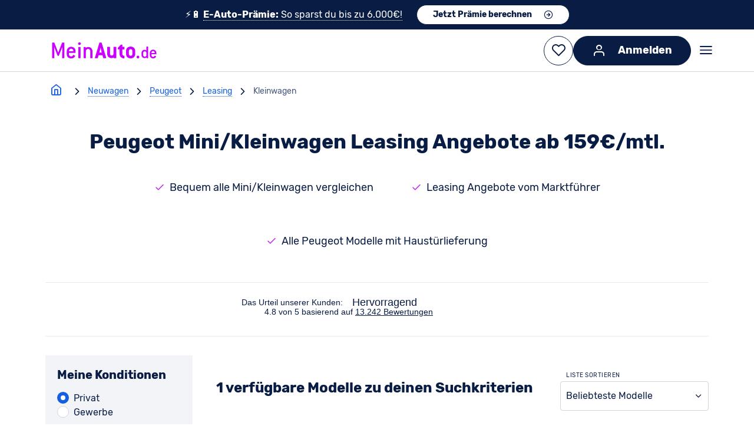

--- FILE ---
content_type: text/html; charset=utf-8
request_url: https://www.meinauto.de/peugeot/leasing/kleinwagen/
body_size: 81403
content:
<!DOCTYPE html><html lang="de"><head><script data-cookieconsent="ignore">window.dataLayer = window.dataLayer || [];;function gtag() {dataLayer.unshift(arguments);};gtag(...["set","url_passthrough",true]);gtag(...["set","ads_data_redaction",true]);gtag(...["consent","default",{"ad_personalization":"denied","ad_storage":"denied","ad_user_data":"denied","analytics_storage":"denied","functionality_storage":"denied","personalization_storage":"denied","security_storage":"granted","wait_for_update":500}]);
const consentDefaultEvent = new CustomEvent('consentDefaultLoaded');
window.dispatchEvent(consentDefaultEvent);</script><script fetchpriority="high" id="Cookiebot" src="https://consent.cookiebot.com/uc.js" data-cbid="b38af3ae-15f6-4a07-84aa-6ed5e40411f8" data-consentmode-defaults="disabled"></script><link rel="preconnect" href="https://consent.cookiebot.com" crossorigin><link rel="preconnect" href="https://assets.meinauto.de" crossorigin><link rel="preconnect" href="https://cdn-eu.dynamicyield.com" crossorigin><link rel="preconnect" href="https://widget.trustpilot.com" crossorigin><link rel="preconnect" href="https://cdn.landbot.io" crossorigin><link rel="preconnect" href="https://www.googletagmanager.com" crossorigin><link rel="preload" as="font" crossorigin="anonymous" type="font/woff2" href="https://assets.meinauto.de/raw/upload/v1634653936/website/fonts/rubik/v2/rubik-v8-latin-regular.woff2"><link rel="preload" as="font" crossorigin="anonymous" type="font/woff2" href="https://assets.meinauto.de/raw/upload/v1634653936/website/fonts/rubik/v2/rubik-v8-latin-700.woff2"><link rel="stylesheet" href="https://assets.meinauto.de/raw/upload/v1636716496/website/fonts/rubik/v2/style.css" as="style"><link rel="preload" href="https://assets.meinauto.de/raw/upload/website/fonts/icomoon/style.css" as="style" onload="this.onload=null;this.rel='stylesheet'"><link rel="preload" href="https://assets.meinauto.de/raw/upload/website/fonts/icomoon-equipment/style.css" as="style" onload="this.onload=null;this.rel='stylesheet'"><link rel="preload" href="https://assets.meinauto.de/raw/upload/website/fonts/icomoon-brand/style.css" as="style" onload="this.onload=null;this.rel='stylesheet'"><link rel="preload" href="https://assets.meinauto.de/raw/upload/website/fonts/icomoon-bodytype/style.css" as="style" onload="this.onload=null;this.rel='stylesheet'"><script type="text/plain" fetchpriority="low" data-cookieconsent="marketing" src="https://cdn-eu.dynamicyield.com/api/9876962/api_dynamic.js" defer></script><script type="text/plain" fetchpriority="low" data-cookieconsent="marketing" src="https://cdn-eu.dynamicyield.com/api/9876962/api_static.js" defer></script><script src="https://widget.trustpilot.com/bootstrap/v5/tp.widget.bootstrap.min.js" defer></script><link rel="manifest" href="https://assets.meinauto.de/raw/upload/website/favicon/manifest.json"><link rel="shortcut icon" href="https://assets.meinauto.de/image/upload/website/favicon/favicon.ico"><link rel="icon" type="image/png" sizes="16x16" href="https://assets.meinauto.de/image/upload/website/favicon/favicon-16x16.png"><link rel="icon" type="image/png" sizes="32x32" href="https://assets.meinauto.de/image/upload/website/favicon/favicon-32x32.png"><link rel="apple-touch-icon" sizes="180x180" href="https://assets.meinauto.de/image/upload/website/favicon/apple-touch-icon.png"><link rel="icon" type="image/png" sizes="192x192" href="https://assets.meinauto.de/image/upload/website/favicon/android-chrome-192x192.png"><link rel="mask-icon" href="https://assets.meinauto.de/image/upload/website/favicon/safari-pinned-tab.svg" color="#a300cc"><script>window.DY = window.DY || {};
        DY.recommendationContext = {"type":"CATEGORY","data":["neuwagen","privatkunden","leasing","peugeot","kleinwagen"]};
        window.dataLayer = window.dataLayer || []; dataLayer.push({ });</script><meta charset="utf-8"><meta http-equiv="Accept-CH" content="DPR, Viewport-Width, Width"><meta name="viewport" content="width=device-width,initial-scale=1"><meta name="p:domain_verify" content="0c41b405d9bb85f13556f53c32163baf"><meta name="google-site-verification" content="LVba5q23kZayzf7Lzip4oQ1tnn38Ccm0p_mXb0nfECc"><meta name="facebook-domain-verification" content="221p8mm18rs4cmht01t5oltxgylrwk"><meta name="msapplication-TileColor" content="#a300cc"><meta name="theme-color" content="#a300cc"><meta name="msapplication-config" content="https://assets.meinauto.de/raw/upload/website/favicon/browserconfig.xml"><meta name="msapplication-TileImage" content="https://assets.meinauto.de/image/upload/website/favicon/mstile-144x144.png"><link href='https://www.meinauto.de/peugeot/leasing/kleinwagen/' rel='canonical'> <title>Peugeot Mini/Kleinwagen Leasing ab 159€/mtl. - MeinAuto.de</title> <meta data-vue-meta="ssr" name="description" content="Jetzt einen Mini/Kleinwagen von Peugeot günstig über uns ab 159€/mtl. leasen! Hier Angebote sichern ➔ Einfach ✓ Sicher ✓ Günstig ✓ | Finde Dein Auto online"><meta data-vue-meta="ssr" name="keywords" content="peugeot, leasing, mini/kleinwagen"><meta data-vue-meta="ssr" name="robots" content="index, follow">   <link rel="preload" href="/js/chunk-vendors~253ae210.37c72e01.js" as="script"><link rel="preload" href="/js/chunk-vendors~6e8b5f81.f5b12903.js" as="script"><link rel="preload" href="/js/chunk-vendors~cec4ba35.0a7df0d6.js" as="script"><link rel="preload" href="/js/chunk-vendors~4198dd8c.a52849ee.js" as="script"><link rel="preload" href="/js/chunk-vendors~fb0e3763.06780b0b.js" as="script"><link rel="preload" href="/js/chunk-vendors~b810945b.1f606735.js" as="script"><link rel="preload" href="/js/chunk-vendors~9a4de2b7.b2a9e952.js" as="script"><link rel="preload" href="/js/chunk-vendors~9f0848fb.6f25ec0b.js" as="script"><link rel="preload" href="/js/chunk-vendors~037b6da7.8fc45f53.js" as="script"><link rel="preload" href="/js/chunk-vendors~6aad39d3.8c42076e.js" as="script"><link rel="preload" href="/js/chunk-vendors~f001eb28.45a2b449.js" as="script"><link rel="preload" href="/js/chunk-vendors~5341a828.b34c7dd1.js" as="script"><link rel="preload" href="/js/chunk-vendors~d6c6f93e.033164d9.js" as="script"><link rel="preload" href="/js/chunk-vendors~5c232b69.979fd96c.js" as="script"><link rel="preload" href="/js/chunk-vendors~c8715603.50a99eaf.js" as="script"><link rel="preload" href="/js/chunk-vendors~402c4074.d418e5eb.js" as="script"><link rel="preload" href="/js/chunk-vendors~55d44060.51ebed3d.js" as="script"><link rel="preload" href="/js/chunk-vendors~ecde9fa2.22663a31.js" as="script"><link rel="preload" href="/js/chunk-vendors~45876d5b.cc5ed604.js" as="script"><link rel="preload" href="/js/chunk-vendors~e811fd70.1f9c8fbb.js" as="script"><link rel="preload" href="/js/chunk-vendors~23d8ebb6.66ca5362.js" as="script"><link rel="preload" href="/js/chunk-vendors~62ab6885.fdefdd5d.js" as="script"><link rel="preload" href="/js/chunk-vendors~38d28a58.d45c90b9.js" as="script"><link rel="preload" href="/js/chunk-vendors~5bb1f863.6d65cb83.js" as="script"><link rel="preload" href="/js/chunk-vendors~d939e436.ec0f60c4.js" as="script"><link rel="preload" href="/js/chunk-vendors~92c00e46.1b6ea167.js" as="script"><link rel="preload" href="/js/chunk-vendors~fc2f81ef.30f19e9e.js" as="script"><link rel="preload" href="/js/chunk-vendors~51461436.2d65a393.js" as="script"><link rel="preload" href="/js/chunk-vendors~b5906859.848931f8.js" as="script"><link rel="preload" href="/js/chunk-vendors~73914085.d509da19.js" as="script"><link rel="preload" href="/js/chunk-vendors~1f20a385.dfd24d62.js" as="script"><link rel="preload" href="/js/chunk-vendors~194d283e.d57dbc4e.js" as="script"><link rel="preload" href="/js/chunk-vendors~7777d9b4.ecb12f5e.js" as="script"><link rel="preload" href="/js/chunk-vendors~77bf5e45.dcd6061b.js" as="script"><link rel="preload" href="/js/chunk-vendors~9c5b28f6.2d1347b3.js" as="script"><link rel="preload" href="/js/chunk-vendors~2e8e95a7.a96f11f3.js" as="script"><link rel="preload" href="/js/chunk-vendors~ad69e52b.352637d1.js" as="script"><link rel="preload" href="/js/chunk-vendors~f9ca8911.db579be1.js" as="script"><link rel="preload" href="/js/chunk-vendors~ec8c427e.92484011.js" as="script"><link rel="preload" href="/js/chunk-vendors~c8728516.8f30f12a.js" as="script"><link rel="preload" href="/js/chunk-vendors~b87fcce7.1f086ca0.js" as="script"><link rel="preload" href="/js/chunk-vendors~3beb61e6.2dba7baa.js" as="script"><link rel="preload" href="/js/chunk-vendors~1c3a2c3f.83b92e71.js" as="script"><link rel="preload" href="/js/chunk-vendors~cfbf0a2e.586170ca.js" as="script"><link rel="preload" href="/js/chunk-vendors~fdc6512a.772e5ece.js" as="script"><link rel="preload" href="/js/chunk-vendors~205977d4.0f6af8dc.js" as="script"><link rel="preload" href="/js/chunk-vendors~d2305125.3f511303.js" as="script"><link rel="preload" href="/js/app~748942c6.840cbbd9.js" as="script"><link rel="preload" href="/js/app~93c0c728.862a9dad.js" as="script"><link rel="preload" href="/js/app~5a11b65b.dc296ea8.js" as="script"><link rel="prefetch" href="/js/AdditionalFilter~f161ef97.7c68ea2f.js"><link rel="prefetch" href="/js/BodyTypeCardIcon~9615bc43.23b7f30b.js"><link rel="prefetch" href="/js/CarRecommendation~bd8661e9.58711609.js"><link rel="prefetch" href="/js/CardList~59df1012.62e01a0c.js"><link rel="prefetch" href="/js/CategoryIconCards~b354490a.9a1a7048.js"><link rel="prefetch" href="/js/CategoryImageCards~e5db3362.b16aac99.js"><link rel="prefetch" href="/js/DividerLine~fd8fabee.556543f9.js"><link rel="prefetch" href="/js/FilterList~135d345a.feb2794c.js"><link rel="prefetch" href="/js/HeroImageWithText~e49f1675.317eb673.js"><link rel="prefetch" href="/js/LegalContent~ee7e120f.ee3f32e9.js"><link rel="prefetch" href="/js/ListSearchInput~8da620ab.24bd2494.js"><link rel="prefetch" href="/js/MakePanel~bf9b7025.2a4eab61.js"><link rel="prefetch" href="/js/MyCarMyExpert~4aef8c35.c92ee4b2.js"><link rel="prefetch" href="/js/Newsticker~000eda64.8bcd06cd.js"><link rel="prefetch" href="/js/RatingBox~4f2d81f4.7b8126d8.js"><link rel="prefetch" href="/js/SeoContentNeuwagen~a0ff9468.f5ca4668.js"><link rel="prefetch" href="/js/SeoContentTexts~7f0ab186.2f759500.js"><link rel="prefetch" href="/js/SeoLinkBoxes~a7c22881.27386712.js"><link rel="prefetch" href="/js/SeoMainContentBox~de9e7900.c37f579f.js"><link rel="prefetch" href="/js/SeoTeaser~b7dca15d.1c9c64ef.js"><link rel="prefetch" href="/js/SingleLinePriceOutput~f34b4677.735e5b64.js"><link rel="prefetch" href="/js/TopDealsFilter~0ab4f044.98dc0022.js"><link rel="prefetch" href="/js/VueRecaptcha~620723cf.0cb86cc8.js"><link rel="prefetch" href="/js/ccl-general-faq~ece8c8b3.b81eac34.js"><link rel="prefetch" href="/js/ccl-icon-text-list~9aeb5d5d.57e862bb.js"><link rel="prefetch" href="/js/ccl-job-list~95985f5c.63e1d425.js"><link rel="prefetch" href="/js/ccl-question-answer~386b725e.666c215b.js"><link rel="prefetch" href="/js/ccl-section-container~d54bf033.2820725b.js"><link rel="prefetch" href="/js/ccl-section~4dce2d37.04a13ebb.js"><link rel="prefetch" href="/js/ccl-standorte~446a0a11.9963c39e.js"><link rel="prefetch" href="/js/ccl-vehicle-list-offer-hub~4dce2d37.821d5942.js"><link rel="prefetch" href="/js/ccl-vehicle-list~4dce2d37.13cc3625.js"><link rel="prefetch" href="/js/ccl-wp-import~4a7ba31d.6735a701.js"><link rel="prefetch" href="/js/chunk-2d0ddb57.88e8d34b.js"><link rel="prefetch" href="/js/error~0e1512d1.36ff5d23.js"><link rel="prefetch" href="/js/vehicle-search-contact~31ecd969.c8873ef3.js"><link rel="prefetch" href="/js/vehicle-search-home-view~21833f8f.42bfc094.js"><link rel="prefetch" href="/js/vehicle-search-model-detail-view~13de6626.cf3dc230.js"><link rel="prefetch" href="/js/vehicle-search-model-detail-view~2930ad93.69a5915a.js"><link rel="prefetch" href="/js/vehicle-search-model-detail-view~31ecd969.8d24d561.js"><link rel="prefetch" href="/js/vehicle-search-model-detail-view~a0fc626b.b3c049c6.js"><link rel="prefetch" href="/js/vehicle-search-model-detail-view~a498a366.0ab9f0a3.js"><link rel="prefetch" href="/js/vehicle-search-model-detail-view~a97bfcba.87ffbec0.js"><link rel="prefetch" href="/js/vehicle-search-model-detail-view~d3743031.b04924ab.js"><link rel="prefetch" href="/wrapper-sw.js"> <style data-vue-ssr-id="fb5b9e8e:0 cf34925c:0 eb251f0a:0 c986c4b8:0 2da3f1b2:0 fa74de22:0 01781638:0 64fb8d52:0 9dfe6ff4:0 b679e256:0 2df8654b:0 25bb2285:0 3e82df4f:0 50e0e95d:0 8d994d4c:0 05b97e0a:0 48bbc9b6:0 164e4db0:0 69a650e3:0 4c4c8109:0 03a8e282:0">/*! modern-normalize v3.0.1 | MIT License | https://github.com/sindresorhus/modern-normalize */*,:after,:before{box-sizing:border-box}html{font-family:system-ui,Segoe UI,Roboto,Helvetica,Arial,sans-serif,Apple Color Emoji,Segoe UI Emoji;line-height:1.15;tab-size:4}body{margin:0}b,strong{font-weight:bolder}code,kbd,pre,samp{font-family:ui-monospace,SFMono-Regular,Consolas,Liberation Mono,Menlo,monospace;font-size:1em}small{font-size:80%}sub,sup{font-size:75%;line-height:0;position:relative;vertical-align:initial}sub{bottom:-.25em}sup{top:-.5em}table{border-color:currentcolor}button,input,optgroup,select,textarea{font-family:inherit;font-size:100%;line-height:1.15;margin:0}[type=button],[type=reset],[type=submit],button{-webkit-appearance:button}legend{padding:0}progress{vertical-align:initial}::-webkit-inner-spin-button,::-webkit-outer-spin-button{height:auto}[type=search]{-webkit-appearance:textfield;outline-offset:-2px}::-webkit-search-decoration{-webkit-appearance:none}::-webkit-file-upload-button{-webkit-appearance:button;font:inherit}summary{display:list-item}:root{--color-brand-primary:190,36,237;--color-brand-primary-hover:114,22,142;--color-brand-primary-focus:152,29,190;--color-brand-secondary:20,94,225;--color-brand-secondary-medium:208,223,249;--color-brand-secondary-light:231,239,252;--color-black:0,0,0;--color-white:255,255,255;--color-main:9,28,67;--color-main-90:44,63,104;--color-main-80:67,85,121;--color-main-50:137,148,171;--color-main-20:208,212,221;--color-main-10:231,234,238;--color-main-5:243,244,247;--color-excellent:0,102,0;--color-top:0,133,47;--color-very-good:78,161,35;--color-very-good-50:192,220,179;--color-good:168,193,0;--color-acceptable:255,233,0;--color-acceptable-50:255,247,169;--color-bad:254,197,0;--color-very-bad:240,137,0;--color-alert:199,0,29;--color-alert-50:235,169,177;--color-error:var(--color-alert);--border-color:var(--color-main-20);--border-color-active:var(--color-brand-secondary);--color-shadow:var(--color-main-20);--form-element-active-color:var(--color-brand-secondary);--section-background-light:var(--color-main-5);--text-color:var(--color-main);--text-color-inverted:var(--color-white);--link-color:var(--color-brand-secondary);--link-color-visited:var(--color-brand-secondary);--disabled-color:var(--color-main-50);--placeholder-color:var(--color-main-50);--accent-color:var(--color-brand-primary);--active-color:var(--color-brand-primary);--background-color-main:var(--color-white);--background-color-element:var(--color-white);--background-color-panel:var(--color-main-10);--font-family-primary:"Rubik",Arial,sans-serif;--font-family-icons:"icomoon";--border-radius:.4rem;--z-index-toggle-element:1000;--z-index-navigation-flyout:2000;--z-index-tooltip:4500;--z-index-header-sub-nav:5000;--z-index-sticky-elements:5250;--z-index-filter-mobile:6000;--z-index-header:6500;--z-index-lightbox:8000;--z-index-claim:8300;--z-index-modal:8750;--z-index-loader-layer:9500;--z-index-slots-flyout:9520;--z-index-cookie-layer:10000}.ma-theme-white{--background-color-element:var(--color-main-5);background-color:rgb(var(--background-color-main));color:rgb(var(--text-color))}.ma-theme-grey{--background-color-main:var(--color-main-5);--background-color-element:var(--color-white);--text-color:var(--color-main);--text-color-inverted:var(--color-white);--link-color:var(--color-brand-secondary);--link-color-visited:var(--color-brand-primary-focus);--border-color:var(--color-main-20);--border-color-active:var(--color-brand-secondary);background-color:rgb(var(--background-color-main))}.ma-theme-dark,.ma-theme-grey{--accent-color:var(--color-brand-primary);--active-color:var(--color-brand-primary);--disabled-color:var(--color-main-50);--placeholder-color:var(--color-main-80);color:rgb(var(--text-color))}.ma-theme-dark{--background-color-main:var(--color-main);--background-color-element:var(--color-main-90);--background-color-panel:var(--color-main-80);--text-color:var(--color-white);--text-color-inverted:var(--color-main);--link-color:var(--color-white);--link-color-visited:var(--color-brand-primary-focus);--border-color:var(--color-main-50);--border-color-active:var(--color-brand-secondary);background-color:rgb(var(--background-color-main))}.ma-theme-huk{--color-brand-primary:253,211,25;--color-brand-primary-hover:220,195,40;--color-brand-primary-focus:230,200,30;--color-brand-secondary:78,115,128;--color-brand-secondary-medium:90,125,138;--color-brand-secondary-light:98,138,150;--color-main:78,115,128;--color-main-90:90,132,147;--color-main-80:104,148,163;--color-main-50:161,188,197;--color-main-20:217,228,232;--color-main-10:236,242,243;--color-main-5:246,248,249;--border-color:var(--color-main-20);--border-color-active:var(--color-brand-secondary);--color-shadow:var(--color-main-20);--form-element-active-color:var(--color-brand-secondary);--section-background-light:var(--color-main-5);--text-color:var(--color-black);--text-color-inverted:var(--color-white);--link-color:var(--color-brand-secondary);--link-color-visited:var(--color-brand-primary-focus);--disabled-color:var(--color-main-50);--placeholder-color:var(--color-main-50);--accent-color:var(--color-brand-primary);--active-color:var(--color-brand-primary);--background-color-main:var(--color-white);--background-color-element:var(--color-white);--background-color-panel:var(--color-main-10);color:rgb(var(--text-color))}.ma-theme-huk ::selection{background:RGB(var(--color-brand-primary));color:RGB(var(--color-white))}.ma-theme-huk .ma-button>button,.ma-theme-huk .ma-sidebar__tip-badge{color:rgb(var(--text-color))}.ma-theme-huk .ma-offer-detail-configurator-modal .ma-tag{color:rgb(var(--text-color))!important}blockquote,dd,dl,figure,h1,h2,h3,h4,h5,h6,hr,p,pre{margin:0}fieldset{margin:0}fieldset,legend,table{padding:0}menu,ol,ul{list-style:none;margin:0;padding:0}textarea{border:.1rem solid RGB(var(--border-color));border-radius:.5rem;min-height:15rem;padding:2rem;resize:vertical;width:100%}input::placeholder,textarea::placeholder{opacity:1}[role=button],button{cursor:pointer}button{color:rgb(var(--text-color))}:disabled{cursor:default}:focus-visible{outline-color:rgb(var(--border-color-active));border-color:rgb(var(--border-color-active))}audio,canvas,embed,iframe,img,object,svg,video{display:block;vertical-align:middle}img,video{max-width:100%;height:auto}html{font-size:62.5%;-webkit-text-size-adjust:100%;-moz-text-size-adjust:100%;text-size-adjust:100%}body{-moz-osx-font-smoothing:grayscale;-webkit-font-smoothing:antialiased;background-color:rgb(var(--color-white));font-family:var(--font-family-primary);text-rendering:optimizeLegibility}body,html{height:100%;width:100%}em{font-style:italic}a{text-decoration:none}p{margin:1.6rem 0}html:has(dialog[open]){overflow:hidden}.no-scroll{overflow-y:hidden;position:fixed}.clearfix:after{clear:both;content:"";display:block}.grid.grid--flex-row-start-between{align-items:flex-start;display:flex;flex-direction:row;justify-content:space-between}.grid.grid--flex-row-start-start{align-items:flex-start;display:flex;flex-direction:row;justify-content:flex-start}.container{width:calc(100% - 12vw);max-width:1600px;margin-left:auto;margin-right:auto}.container--fluid{max-width:100%}.col-row,.row{display:flex;flex-wrap:wrap;width:100%}.col-row:not([class*=justify-content-]),.row:not([class*=justify-content-]){justify-content:space-between}.col-offset-0{margin-left:0}.col-1{flex-basis:calc(8.33333% - 0.8rem)}.col-offset-1{margin-left:calc(8.33333% + .8rem)}.col-1-g1{flex-basis:calc(8.33333% - 0.8rem)}.col-offset-1-g1{margin-left:calc(8.33333% + .8rem)}.col-1-g2{flex-basis:calc(8.33333% - 1.6rem)}.col-offset-1-g2{margin-left:calc(8.33333% + 1.6rem)}.col-1-g3{flex-basis:calc(8.33333% - 2.4rem)}.col-offset-1-g3{margin-left:calc(8.33333% + 2.4rem)}.col-1-g4{flex-basis:calc(8.33333% - 3.2rem)}.col-offset-1-g4{margin-left:calc(8.33333% + 3.2rem)}.col-2{flex-basis:calc(16.66667% - 0.8rem)}.col-offset-2{margin-left:calc(16.66667% + .8rem)}.col-2-g1{flex-basis:calc(16.66667% - 0.8rem)}.col-offset-2-g1{margin-left:calc(16.66667% + .8rem)}.col-2-g2{flex-basis:calc(16.66667% - 1.6rem)}.col-offset-2-g2{margin-left:calc(16.66667% + 1.6rem)}.col-2-g3{flex-basis:calc(16.66667% - 2.4rem)}.col-offset-2-g3{margin-left:calc(16.66667% + 2.4rem)}.col-2-g4{flex-basis:calc(16.66667% - 3.2rem)}.col-offset-2-g4{margin-left:calc(16.66667% + 3.2rem)}.col-3{flex-basis:calc(25% - 0.8rem)}.col-offset-3{margin-left:calc(25% + .8rem)}.col-3-g1{flex-basis:calc(25% - 0.8rem)}.col-offset-3-g1{margin-left:calc(25% + .8rem)}.col-3-g2{flex-basis:calc(25% - 1.6rem)}.col-offset-3-g2{margin-left:calc(25% + 1.6rem)}.col-3-g3{flex-basis:calc(25% - 2.4rem)}.col-offset-3-g3{margin-left:calc(25% + 2.4rem)}.col-3-g4{flex-basis:calc(25% - 3.2rem)}.col-offset-3-g4{margin-left:calc(25% + 3.2rem)}.col-4{flex-basis:calc(33.33333% - 0.8rem)}.col-offset-4{margin-left:calc(33.33333% + .8rem)}.col-4-g1{flex-basis:calc(33.33333% - 0.8rem)}.col-offset-4-g1{margin-left:calc(33.33333% + .8rem)}.col-4-g2{flex-basis:calc(33.33333% - 1.6rem)}.col-offset-4-g2{margin-left:calc(33.33333% + 1.6rem)}.col-4-g3{flex-basis:calc(33.33333% - 2.4rem)}.col-offset-4-g3{margin-left:calc(33.33333% + 2.4rem)}.col-4-g4{flex-basis:calc(33.33333% - 3.2rem)}.col-offset-4-g4{margin-left:calc(33.33333% + 3.2rem)}.col-5{flex-basis:calc(41.66667% - 0.8rem)}.col-offset-5{margin-left:calc(41.66667% + .8rem)}.col-5-g1{flex-basis:calc(41.66667% - 0.8rem)}.col-offset-5-g1{margin-left:calc(41.66667% + .8rem)}.col-5-g2{flex-basis:calc(41.66667% - 1.6rem)}.col-offset-5-g2{margin-left:calc(41.66667% + 1.6rem)}.col-5-g3{flex-basis:calc(41.66667% - 2.4rem)}.col-offset-5-g3{margin-left:calc(41.66667% + 2.4rem)}.col-5-g4{flex-basis:calc(41.66667% - 3.2rem)}.col-offset-5-g4{margin-left:calc(41.66667% + 3.2rem)}.col-6{flex-basis:calc(50% - 0.8rem)}.col-offset-6{margin-left:calc(50% + .8rem)}.col-6-g1{flex-basis:calc(50% - 0.8rem)}.col-offset-6-g1{margin-left:calc(50% + .8rem)}.col-6-g2{flex-basis:calc(50% - 1.6rem)}.col-offset-6-g2{margin-left:calc(50% + 1.6rem)}.col-6-g3{flex-basis:calc(50% - 2.4rem)}.col-offset-6-g3{margin-left:calc(50% + 2.4rem)}.col-6-g4{flex-basis:calc(50% - 3.2rem)}.col-offset-6-g4{margin-left:calc(50% + 3.2rem)}.col-7{flex-basis:calc(58.33333% - 0.8rem)}.col-offset-7{margin-left:calc(58.33333% + .8rem)}.col-7-g1{flex-basis:calc(58.33333% - 0.8rem)}.col-offset-7-g1{margin-left:calc(58.33333% + .8rem)}.col-7-g2{flex-basis:calc(58.33333% - 1.6rem)}.col-offset-7-g2{margin-left:calc(58.33333% + 1.6rem)}.col-7-g3{flex-basis:calc(58.33333% - 2.4rem)}.col-offset-7-g3{margin-left:calc(58.33333% + 2.4rem)}.col-7-g4{flex-basis:calc(58.33333% - 3.2rem)}.col-offset-7-g4{margin-left:calc(58.33333% + 3.2rem)}.col-8{flex-basis:calc(66.66667% - 0.8rem)}.col-offset-8{margin-left:calc(66.66667% + .8rem)}.col-8-g1{flex-basis:calc(66.66667% - 0.8rem)}.col-offset-8-g1{margin-left:calc(66.66667% + .8rem)}.col-8-g2{flex-basis:calc(66.66667% - 1.6rem)}.col-offset-8-g2{margin-left:calc(66.66667% + 1.6rem)}.col-8-g3{flex-basis:calc(66.66667% - 2.4rem)}.col-offset-8-g3{margin-left:calc(66.66667% + 2.4rem)}.col-8-g4{flex-basis:calc(66.66667% - 3.2rem)}.col-offset-8-g4{margin-left:calc(66.66667% + 3.2rem)}.col-9{flex-basis:calc(75% - 0.8rem)}.col-offset-9{margin-left:calc(75% + .8rem)}.col-9-g1{flex-basis:calc(75% - 0.8rem)}.col-offset-9-g1{margin-left:calc(75% + .8rem)}.col-9-g2{flex-basis:calc(75% - 1.6rem)}.col-offset-9-g2{margin-left:calc(75% + 1.6rem)}.col-9-g3{flex-basis:calc(75% - 2.4rem)}.col-offset-9-g3{margin-left:calc(75% + 2.4rem)}.col-9-g4{flex-basis:calc(75% - 3.2rem)}.col-offset-9-g4{margin-left:calc(75% + 3.2rem)}.col-10{flex-basis:calc(83.33333% - 0.8rem)}.col-offset-10{margin-left:calc(83.33333% + .8rem)}.col-10-g1{flex-basis:calc(83.33333% - 0.8rem)}.col-offset-10-g1{margin-left:calc(83.33333% + .8rem)}.col-10-g2{flex-basis:calc(83.33333% - 1.6rem)}.col-offset-10-g2{margin-left:calc(83.33333% + 1.6rem)}.col-10-g3{flex-basis:calc(83.33333% - 2.4rem)}.col-offset-10-g3{margin-left:calc(83.33333% + 2.4rem)}.col-10-g4{flex-basis:calc(83.33333% - 3.2rem)}.col-offset-10-g4{margin-left:calc(83.33333% + 3.2rem)}.col-11{flex-basis:calc(91.66667% - 0.8rem)}.col-offset-11{margin-left:calc(91.66667% + .8rem)}.col-11-g1{flex-basis:calc(91.66667% - 0.8rem)}.col-offset-11-g1{margin-left:calc(91.66667% + .8rem)}.col-11-g2{flex-basis:calc(91.66667% - 1.6rem)}.col-offset-11-g2{margin-left:calc(91.66667% + 1.6rem)}.col-11-g3{flex-basis:calc(91.66667% - 2.4rem)}.col-offset-11-g3{margin-left:calc(91.66667% + 2.4rem)}.col-11-g4{flex-basis:calc(91.66667% - 3.2rem)}.col-offset-11-g4{margin-left:calc(91.66667% + 3.2rem)}.col-12{flex-basis:100%}.col-offset-12{margin-left:100%}@media screen and (max-width:-1px){.hidden-xxs-down{display:none!important}}.hidden-xxs-up{display:none!important}@media screen and (min-width:360px){.col-xxs-offset-0{margin-left:0}.col-xxs-1{flex-basis:calc(8.33333% - 0.8rem)}.col-xxs-offset-1{margin-left:calc(8.33333% + .8rem)}.col-xxs-1-g1{flex-basis:calc(8.33333% - 0.8rem)}.col-xxs-offset-1-g1{margin-left:calc(8.33333% + .8rem)}.col-xxs-1-g2{flex-basis:calc(8.33333% - 1.6rem)}.col-xxs-offset-1-g2{margin-left:calc(8.33333% + 1.6rem)}.col-xxs-1-g3{flex-basis:calc(8.33333% - 2.4rem)}.col-xxs-offset-1-g3{margin-left:calc(8.33333% + 2.4rem)}.col-xxs-1-g4{flex-basis:calc(8.33333% - 3.2rem)}.col-xxs-offset-1-g4{margin-left:calc(8.33333% + 3.2rem)}.col-xxs-2{flex-basis:calc(16.66667% - 0.8rem)}.col-xxs-offset-2{margin-left:calc(16.66667% + .8rem)}.col-xxs-2-g1{flex-basis:calc(16.66667% - 0.8rem)}.col-xxs-offset-2-g1{margin-left:calc(16.66667% + .8rem)}.col-xxs-2-g2{flex-basis:calc(16.66667% - 1.6rem)}.col-xxs-offset-2-g2{margin-left:calc(16.66667% + 1.6rem)}.col-xxs-2-g3{flex-basis:calc(16.66667% - 2.4rem)}.col-xxs-offset-2-g3{margin-left:calc(16.66667% + 2.4rem)}.col-xxs-2-g4{flex-basis:calc(16.66667% - 3.2rem)}.col-xxs-offset-2-g4{margin-left:calc(16.66667% + 3.2rem)}.col-xxs-3{flex-basis:calc(25% - 0.8rem)}.col-xxs-offset-3{margin-left:calc(25% + .8rem)}.col-xxs-3-g1{flex-basis:calc(25% - 0.8rem)}.col-xxs-offset-3-g1{margin-left:calc(25% + .8rem)}.col-xxs-3-g2{flex-basis:calc(25% - 1.6rem)}.col-xxs-offset-3-g2{margin-left:calc(25% + 1.6rem)}.col-xxs-3-g3{flex-basis:calc(25% - 2.4rem)}.col-xxs-offset-3-g3{margin-left:calc(25% + 2.4rem)}.col-xxs-3-g4{flex-basis:calc(25% - 3.2rem)}.col-xxs-offset-3-g4{margin-left:calc(25% + 3.2rem)}.col-xxs-4{flex-basis:calc(33.33333% - 0.8rem)}.col-xxs-offset-4{margin-left:calc(33.33333% + .8rem)}.col-xxs-4-g1{flex-basis:calc(33.33333% - 0.8rem)}.col-xxs-offset-4-g1{margin-left:calc(33.33333% + .8rem)}.col-xxs-4-g2{flex-basis:calc(33.33333% - 1.6rem)}.col-xxs-offset-4-g2{margin-left:calc(33.33333% + 1.6rem)}.col-xxs-4-g3{flex-basis:calc(33.33333% - 2.4rem)}.col-xxs-offset-4-g3{margin-left:calc(33.33333% + 2.4rem)}.col-xxs-4-g4{flex-basis:calc(33.33333% - 3.2rem)}.col-xxs-offset-4-g4{margin-left:calc(33.33333% + 3.2rem)}.col-xxs-5{flex-basis:calc(41.66667% - 0.8rem)}.col-xxs-offset-5{margin-left:calc(41.66667% + .8rem)}.col-xxs-5-g1{flex-basis:calc(41.66667% - 0.8rem)}.col-xxs-offset-5-g1{margin-left:calc(41.66667% + .8rem)}.col-xxs-5-g2{flex-basis:calc(41.66667% - 1.6rem)}.col-xxs-offset-5-g2{margin-left:calc(41.66667% + 1.6rem)}.col-xxs-5-g3{flex-basis:calc(41.66667% - 2.4rem)}.col-xxs-offset-5-g3{margin-left:calc(41.66667% + 2.4rem)}.col-xxs-5-g4{flex-basis:calc(41.66667% - 3.2rem)}.col-xxs-offset-5-g4{margin-left:calc(41.66667% + 3.2rem)}.col-xxs-6{flex-basis:calc(50% - 0.8rem)}.col-xxs-offset-6{margin-left:calc(50% + .8rem)}.col-xxs-6-g1{flex-basis:calc(50% - 0.8rem)}.col-xxs-offset-6-g1{margin-left:calc(50% + .8rem)}.col-xxs-6-g2{flex-basis:calc(50% - 1.6rem)}.col-xxs-offset-6-g2{margin-left:calc(50% + 1.6rem)}.col-xxs-6-g3{flex-basis:calc(50% - 2.4rem)}.col-xxs-offset-6-g3{margin-left:calc(50% + 2.4rem)}.col-xxs-6-g4{flex-basis:calc(50% - 3.2rem)}.col-xxs-offset-6-g4{margin-left:calc(50% + 3.2rem)}.col-xxs-7{flex-basis:calc(58.33333% - 0.8rem)}.col-xxs-offset-7{margin-left:calc(58.33333% + .8rem)}.col-xxs-7-g1{flex-basis:calc(58.33333% - 0.8rem)}.col-xxs-offset-7-g1{margin-left:calc(58.33333% + .8rem)}.col-xxs-7-g2{flex-basis:calc(58.33333% - 1.6rem)}.col-xxs-offset-7-g2{margin-left:calc(58.33333% + 1.6rem)}.col-xxs-7-g3{flex-basis:calc(58.33333% - 2.4rem)}.col-xxs-offset-7-g3{margin-left:calc(58.33333% + 2.4rem)}.col-xxs-7-g4{flex-basis:calc(58.33333% - 3.2rem)}.col-xxs-offset-7-g4{margin-left:calc(58.33333% + 3.2rem)}.col-xxs-8{flex-basis:calc(66.66667% - 0.8rem)}.col-xxs-offset-8{margin-left:calc(66.66667% + .8rem)}.col-xxs-8-g1{flex-basis:calc(66.66667% - 0.8rem)}.col-xxs-offset-8-g1{margin-left:calc(66.66667% + .8rem)}.col-xxs-8-g2{flex-basis:calc(66.66667% - 1.6rem)}.col-xxs-offset-8-g2{margin-left:calc(66.66667% + 1.6rem)}.col-xxs-8-g3{flex-basis:calc(66.66667% - 2.4rem)}.col-xxs-offset-8-g3{margin-left:calc(66.66667% + 2.4rem)}.col-xxs-8-g4{flex-basis:calc(66.66667% - 3.2rem)}.col-xxs-offset-8-g4{margin-left:calc(66.66667% + 3.2rem)}.col-xxs-9{flex-basis:calc(75% - 0.8rem)}.col-xxs-offset-9{margin-left:calc(75% + .8rem)}.col-xxs-9-g1{flex-basis:calc(75% - 0.8rem)}.col-xxs-offset-9-g1{margin-left:calc(75% + .8rem)}.col-xxs-9-g2{flex-basis:calc(75% - 1.6rem)}.col-xxs-offset-9-g2{margin-left:calc(75% + 1.6rem)}.col-xxs-9-g3{flex-basis:calc(75% - 2.4rem)}.col-xxs-offset-9-g3{margin-left:calc(75% + 2.4rem)}.col-xxs-9-g4{flex-basis:calc(75% - 3.2rem)}.col-xxs-offset-9-g4{margin-left:calc(75% + 3.2rem)}.col-xxs-10{flex-basis:calc(83.33333% - 0.8rem)}.col-xxs-offset-10{margin-left:calc(83.33333% + .8rem)}.col-xxs-10-g1{flex-basis:calc(83.33333% - 0.8rem)}.col-xxs-offset-10-g1{margin-left:calc(83.33333% + .8rem)}.col-xxs-10-g2{flex-basis:calc(83.33333% - 1.6rem)}.col-xxs-offset-10-g2{margin-left:calc(83.33333% + 1.6rem)}.col-xxs-10-g3{flex-basis:calc(83.33333% - 2.4rem)}.col-xxs-offset-10-g3{margin-left:calc(83.33333% + 2.4rem)}.col-xxs-10-g4{flex-basis:calc(83.33333% - 3.2rem)}.col-xxs-offset-10-g4{margin-left:calc(83.33333% + 3.2rem)}.col-xxs-11{flex-basis:calc(91.66667% - 0.8rem)}.col-xxs-offset-11{margin-left:calc(91.66667% + .8rem)}.col-xxs-11-g1{flex-basis:calc(91.66667% - 0.8rem)}.col-xxs-offset-11-g1{margin-left:calc(91.66667% + .8rem)}.col-xxs-11-g2{flex-basis:calc(91.66667% - 1.6rem)}.col-xxs-offset-11-g2{margin-left:calc(91.66667% + 1.6rem)}.col-xxs-11-g3{flex-basis:calc(91.66667% - 2.4rem)}.col-xxs-offset-11-g3{margin-left:calc(91.66667% + 2.4rem)}.col-xxs-11-g4{flex-basis:calc(91.66667% - 3.2rem)}.col-xxs-offset-11-g4{margin-left:calc(91.66667% + 3.2rem)}.col-xxs-12{flex-basis:100%}.col-xxs-offset-12{margin-left:100%}}@media screen and (max-width:359px){.hidden-xxs-down{display:none!important}}@media screen and (min-width:360px){.hidden-xxs-up{display:none!important}}@media screen and (min-width:480px){.col-xs-offset-0{margin-left:0}.col-xs-1{flex-basis:calc(8.33333% - 0.8rem)}.col-xs-offset-1{margin-left:calc(8.33333% + .8rem)}.col-xs-1-g1{flex-basis:calc(8.33333% - 0.8rem)}.col-xs-offset-1-g1{margin-left:calc(8.33333% + .8rem)}.col-xs-1-g2{flex-basis:calc(8.33333% - 1.6rem)}.col-xs-offset-1-g2{margin-left:calc(8.33333% + 1.6rem)}.col-xs-1-g3{flex-basis:calc(8.33333% - 2.4rem)}.col-xs-offset-1-g3{margin-left:calc(8.33333% + 2.4rem)}.col-xs-1-g4{flex-basis:calc(8.33333% - 3.2rem)}.col-xs-offset-1-g4{margin-left:calc(8.33333% + 3.2rem)}.col-xs-2{flex-basis:calc(16.66667% - 0.8rem)}.col-xs-offset-2{margin-left:calc(16.66667% + .8rem)}.col-xs-2-g1{flex-basis:calc(16.66667% - 0.8rem)}.col-xs-offset-2-g1{margin-left:calc(16.66667% + .8rem)}.col-xs-2-g2{flex-basis:calc(16.66667% - 1.6rem)}.col-xs-offset-2-g2{margin-left:calc(16.66667% + 1.6rem)}.col-xs-2-g3{flex-basis:calc(16.66667% - 2.4rem)}.col-xs-offset-2-g3{margin-left:calc(16.66667% + 2.4rem)}.col-xs-2-g4{flex-basis:calc(16.66667% - 3.2rem)}.col-xs-offset-2-g4{margin-left:calc(16.66667% + 3.2rem)}.col-xs-3{flex-basis:calc(25% - 0.8rem)}.col-xs-offset-3{margin-left:calc(25% + .8rem)}.col-xs-3-g1{flex-basis:calc(25% - 0.8rem)}.col-xs-offset-3-g1{margin-left:calc(25% + .8rem)}.col-xs-3-g2{flex-basis:calc(25% - 1.6rem)}.col-xs-offset-3-g2{margin-left:calc(25% + 1.6rem)}.col-xs-3-g3{flex-basis:calc(25% - 2.4rem)}.col-xs-offset-3-g3{margin-left:calc(25% + 2.4rem)}.col-xs-3-g4{flex-basis:calc(25% - 3.2rem)}.col-xs-offset-3-g4{margin-left:calc(25% + 3.2rem)}.col-xs-4{flex-basis:calc(33.33333% - 0.8rem)}.col-xs-offset-4{margin-left:calc(33.33333% + .8rem)}.col-xs-4-g1{flex-basis:calc(33.33333% - 0.8rem)}.col-xs-offset-4-g1{margin-left:calc(33.33333% + .8rem)}.col-xs-4-g2{flex-basis:calc(33.33333% - 1.6rem)}.col-xs-offset-4-g2{margin-left:calc(33.33333% + 1.6rem)}.col-xs-4-g3{flex-basis:calc(33.33333% - 2.4rem)}.col-xs-offset-4-g3{margin-left:calc(33.33333% + 2.4rem)}.col-xs-4-g4{flex-basis:calc(33.33333% - 3.2rem)}.col-xs-offset-4-g4{margin-left:calc(33.33333% + 3.2rem)}.col-xs-5{flex-basis:calc(41.66667% - 0.8rem)}.col-xs-offset-5{margin-left:calc(41.66667% + .8rem)}.col-xs-5-g1{flex-basis:calc(41.66667% - 0.8rem)}.col-xs-offset-5-g1{margin-left:calc(41.66667% + .8rem)}.col-xs-5-g2{flex-basis:calc(41.66667% - 1.6rem)}.col-xs-offset-5-g2{margin-left:calc(41.66667% + 1.6rem)}.col-xs-5-g3{flex-basis:calc(41.66667% - 2.4rem)}.col-xs-offset-5-g3{margin-left:calc(41.66667% + 2.4rem)}.col-xs-5-g4{flex-basis:calc(41.66667% - 3.2rem)}.col-xs-offset-5-g4{margin-left:calc(41.66667% + 3.2rem)}.col-xs-6{flex-basis:calc(50% - 0.8rem)}.col-xs-offset-6{margin-left:calc(50% + .8rem)}.col-xs-6-g1{flex-basis:calc(50% - 0.8rem)}.col-xs-offset-6-g1{margin-left:calc(50% + .8rem)}.col-xs-6-g2{flex-basis:calc(50% - 1.6rem)}.col-xs-offset-6-g2{margin-left:calc(50% + 1.6rem)}.col-xs-6-g3{flex-basis:calc(50% - 2.4rem)}.col-xs-offset-6-g3{margin-left:calc(50% + 2.4rem)}.col-xs-6-g4{flex-basis:calc(50% - 3.2rem)}.col-xs-offset-6-g4{margin-left:calc(50% + 3.2rem)}.col-xs-7{flex-basis:calc(58.33333% - 0.8rem)}.col-xs-offset-7{margin-left:calc(58.33333% + .8rem)}.col-xs-7-g1{flex-basis:calc(58.33333% - 0.8rem)}.col-xs-offset-7-g1{margin-left:calc(58.33333% + .8rem)}.col-xs-7-g2{flex-basis:calc(58.33333% - 1.6rem)}.col-xs-offset-7-g2{margin-left:calc(58.33333% + 1.6rem)}.col-xs-7-g3{flex-basis:calc(58.33333% - 2.4rem)}.col-xs-offset-7-g3{margin-left:calc(58.33333% + 2.4rem)}.col-xs-7-g4{flex-basis:calc(58.33333% - 3.2rem)}.col-xs-offset-7-g4{margin-left:calc(58.33333% + 3.2rem)}.col-xs-8{flex-basis:calc(66.66667% - 0.8rem)}.col-xs-offset-8{margin-left:calc(66.66667% + .8rem)}.col-xs-8-g1{flex-basis:calc(66.66667% - 0.8rem)}.col-xs-offset-8-g1{margin-left:calc(66.66667% + .8rem)}.col-xs-8-g2{flex-basis:calc(66.66667% - 1.6rem)}.col-xs-offset-8-g2{margin-left:calc(66.66667% + 1.6rem)}.col-xs-8-g3{flex-basis:calc(66.66667% - 2.4rem)}.col-xs-offset-8-g3{margin-left:calc(66.66667% + 2.4rem)}.col-xs-8-g4{flex-basis:calc(66.66667% - 3.2rem)}.col-xs-offset-8-g4{margin-left:calc(66.66667% + 3.2rem)}.col-xs-9{flex-basis:calc(75% - 0.8rem)}.col-xs-offset-9{margin-left:calc(75% + .8rem)}.col-xs-9-g1{flex-basis:calc(75% - 0.8rem)}.col-xs-offset-9-g1{margin-left:calc(75% + .8rem)}.col-xs-9-g2{flex-basis:calc(75% - 1.6rem)}.col-xs-offset-9-g2{margin-left:calc(75% + 1.6rem)}.col-xs-9-g3{flex-basis:calc(75% - 2.4rem)}.col-xs-offset-9-g3{margin-left:calc(75% + 2.4rem)}.col-xs-9-g4{flex-basis:calc(75% - 3.2rem)}.col-xs-offset-9-g4{margin-left:calc(75% + 3.2rem)}.col-xs-10{flex-basis:calc(83.33333% - 0.8rem)}.col-xs-offset-10{margin-left:calc(83.33333% + .8rem)}.col-xs-10-g1{flex-basis:calc(83.33333% - 0.8rem)}.col-xs-offset-10-g1{margin-left:calc(83.33333% + .8rem)}.col-xs-10-g2{flex-basis:calc(83.33333% - 1.6rem)}.col-xs-offset-10-g2{margin-left:calc(83.33333% + 1.6rem)}.col-xs-10-g3{flex-basis:calc(83.33333% - 2.4rem)}.col-xs-offset-10-g3{margin-left:calc(83.33333% + 2.4rem)}.col-xs-10-g4{flex-basis:calc(83.33333% - 3.2rem)}.col-xs-offset-10-g4{margin-left:calc(83.33333% + 3.2rem)}.col-xs-11{flex-basis:calc(91.66667% - 0.8rem)}.col-xs-offset-11{margin-left:calc(91.66667% + .8rem)}.col-xs-11-g1{flex-basis:calc(91.66667% - 0.8rem)}.col-xs-offset-11-g1{margin-left:calc(91.66667% + .8rem)}.col-xs-11-g2{flex-basis:calc(91.66667% - 1.6rem)}.col-xs-offset-11-g2{margin-left:calc(91.66667% + 1.6rem)}.col-xs-11-g3{flex-basis:calc(91.66667% - 2.4rem)}.col-xs-offset-11-g3{margin-left:calc(91.66667% + 2.4rem)}.col-xs-11-g4{flex-basis:calc(91.66667% - 3.2rem)}.col-xs-offset-11-g4{margin-left:calc(91.66667% + 3.2rem)}.col-xs-12{flex-basis:100%}.col-xs-offset-12{margin-left:100%}}@media screen and (max-width:479px){.hidden-xs-down{display:none!important}}@media screen and (min-width:480px){.hidden-xs-up{display:none!important}}@media screen and (min-width:576px){.col-sm-offset-0{margin-left:0}.col-sm-1{flex-basis:calc(8.33333% - 0.8rem)}.col-sm-offset-1{margin-left:calc(8.33333% + .8rem)}.col-sm-1-g1{flex-basis:calc(8.33333% - 0.8rem)}.col-sm-offset-1-g1{margin-left:calc(8.33333% + .8rem)}.col-sm-1-g2{flex-basis:calc(8.33333% - 1.6rem)}.col-sm-offset-1-g2{margin-left:calc(8.33333% + 1.6rem)}.col-sm-1-g3{flex-basis:calc(8.33333% - 2.4rem)}.col-sm-offset-1-g3{margin-left:calc(8.33333% + 2.4rem)}.col-sm-1-g4{flex-basis:calc(8.33333% - 3.2rem)}.col-sm-offset-1-g4{margin-left:calc(8.33333% + 3.2rem)}.col-sm-2{flex-basis:calc(16.66667% - 0.8rem)}.col-sm-offset-2{margin-left:calc(16.66667% + .8rem)}.col-sm-2-g1{flex-basis:calc(16.66667% - 0.8rem)}.col-sm-offset-2-g1{margin-left:calc(16.66667% + .8rem)}.col-sm-2-g2{flex-basis:calc(16.66667% - 1.6rem)}.col-sm-offset-2-g2{margin-left:calc(16.66667% + 1.6rem)}.col-sm-2-g3{flex-basis:calc(16.66667% - 2.4rem)}.col-sm-offset-2-g3{margin-left:calc(16.66667% + 2.4rem)}.col-sm-2-g4{flex-basis:calc(16.66667% - 3.2rem)}.col-sm-offset-2-g4{margin-left:calc(16.66667% + 3.2rem)}.col-sm-3{flex-basis:calc(25% - 0.8rem)}.col-sm-offset-3{margin-left:calc(25% + .8rem)}.col-sm-3-g1{flex-basis:calc(25% - 0.8rem)}.col-sm-offset-3-g1{margin-left:calc(25% + .8rem)}.col-sm-3-g2{flex-basis:calc(25% - 1.6rem)}.col-sm-offset-3-g2{margin-left:calc(25% + 1.6rem)}.col-sm-3-g3{flex-basis:calc(25% - 2.4rem)}.col-sm-offset-3-g3{margin-left:calc(25% + 2.4rem)}.col-sm-3-g4{flex-basis:calc(25% - 3.2rem)}.col-sm-offset-3-g4{margin-left:calc(25% + 3.2rem)}.col-sm-4{flex-basis:calc(33.33333% - 0.8rem)}.col-sm-offset-4{margin-left:calc(33.33333% + .8rem)}.col-sm-4-g1{flex-basis:calc(33.33333% - 0.8rem)}.col-sm-offset-4-g1{margin-left:calc(33.33333% + .8rem)}.col-sm-4-g2{flex-basis:calc(33.33333% - 1.6rem)}.col-sm-offset-4-g2{margin-left:calc(33.33333% + 1.6rem)}.col-sm-4-g3{flex-basis:calc(33.33333% - 2.4rem)}.col-sm-offset-4-g3{margin-left:calc(33.33333% + 2.4rem)}.col-sm-4-g4{flex-basis:calc(33.33333% - 3.2rem)}.col-sm-offset-4-g4{margin-left:calc(33.33333% + 3.2rem)}.col-sm-5{flex-basis:calc(41.66667% - 0.8rem)}.col-sm-offset-5{margin-left:calc(41.66667% + .8rem)}.col-sm-5-g1{flex-basis:calc(41.66667% - 0.8rem)}.col-sm-offset-5-g1{margin-left:calc(41.66667% + .8rem)}.col-sm-5-g2{flex-basis:calc(41.66667% - 1.6rem)}.col-sm-offset-5-g2{margin-left:calc(41.66667% + 1.6rem)}.col-sm-5-g3{flex-basis:calc(41.66667% - 2.4rem)}.col-sm-offset-5-g3{margin-left:calc(41.66667% + 2.4rem)}.col-sm-5-g4{flex-basis:calc(41.66667% - 3.2rem)}.col-sm-offset-5-g4{margin-left:calc(41.66667% + 3.2rem)}.col-sm-6{flex-basis:calc(50% - 0.8rem)}.col-sm-offset-6{margin-left:calc(50% + .8rem)}.col-sm-6-g1{flex-basis:calc(50% - 0.8rem)}.col-sm-offset-6-g1{margin-left:calc(50% + .8rem)}.col-sm-6-g2{flex-basis:calc(50% - 1.6rem)}.col-sm-offset-6-g2{margin-left:calc(50% + 1.6rem)}.col-sm-6-g3{flex-basis:calc(50% - 2.4rem)}.col-sm-offset-6-g3{margin-left:calc(50% + 2.4rem)}.col-sm-6-g4{flex-basis:calc(50% - 3.2rem)}.col-sm-offset-6-g4{margin-left:calc(50% + 3.2rem)}.col-sm-7{flex-basis:calc(58.33333% - 0.8rem)}.col-sm-offset-7{margin-left:calc(58.33333% + .8rem)}.col-sm-7-g1{flex-basis:calc(58.33333% - 0.8rem)}.col-sm-offset-7-g1{margin-left:calc(58.33333% + .8rem)}.col-sm-7-g2{flex-basis:calc(58.33333% - 1.6rem)}.col-sm-offset-7-g2{margin-left:calc(58.33333% + 1.6rem)}.col-sm-7-g3{flex-basis:calc(58.33333% - 2.4rem)}.col-sm-offset-7-g3{margin-left:calc(58.33333% + 2.4rem)}.col-sm-7-g4{flex-basis:calc(58.33333% - 3.2rem)}.col-sm-offset-7-g4{margin-left:calc(58.33333% + 3.2rem)}.col-sm-8{flex-basis:calc(66.66667% - 0.8rem)}.col-sm-offset-8{margin-left:calc(66.66667% + .8rem)}.col-sm-8-g1{flex-basis:calc(66.66667% - 0.8rem)}.col-sm-offset-8-g1{margin-left:calc(66.66667% + .8rem)}.col-sm-8-g2{flex-basis:calc(66.66667% - 1.6rem)}.col-sm-offset-8-g2{margin-left:calc(66.66667% + 1.6rem)}.col-sm-8-g3{flex-basis:calc(66.66667% - 2.4rem)}.col-sm-offset-8-g3{margin-left:calc(66.66667% + 2.4rem)}.col-sm-8-g4{flex-basis:calc(66.66667% - 3.2rem)}.col-sm-offset-8-g4{margin-left:calc(66.66667% + 3.2rem)}.col-sm-9{flex-basis:calc(75% - 0.8rem)}.col-sm-offset-9{margin-left:calc(75% + .8rem)}.col-sm-9-g1{flex-basis:calc(75% - 0.8rem)}.col-sm-offset-9-g1{margin-left:calc(75% + .8rem)}.col-sm-9-g2{flex-basis:calc(75% - 1.6rem)}.col-sm-offset-9-g2{margin-left:calc(75% + 1.6rem)}.col-sm-9-g3{flex-basis:calc(75% - 2.4rem)}.col-sm-offset-9-g3{margin-left:calc(75% + 2.4rem)}.col-sm-9-g4{flex-basis:calc(75% - 3.2rem)}.col-sm-offset-9-g4{margin-left:calc(75% + 3.2rem)}.col-sm-10{flex-basis:calc(83.33333% - 0.8rem)}.col-sm-offset-10{margin-left:calc(83.33333% + .8rem)}.col-sm-10-g1{flex-basis:calc(83.33333% - 0.8rem)}.col-sm-offset-10-g1{margin-left:calc(83.33333% + .8rem)}.col-sm-10-g2{flex-basis:calc(83.33333% - 1.6rem)}.col-sm-offset-10-g2{margin-left:calc(83.33333% + 1.6rem)}.col-sm-10-g3{flex-basis:calc(83.33333% - 2.4rem)}.col-sm-offset-10-g3{margin-left:calc(83.33333% + 2.4rem)}.col-sm-10-g4{flex-basis:calc(83.33333% - 3.2rem)}.col-sm-offset-10-g4{margin-left:calc(83.33333% + 3.2rem)}.col-sm-11{flex-basis:calc(91.66667% - 0.8rem)}.col-sm-offset-11{margin-left:calc(91.66667% + .8rem)}.col-sm-11-g1{flex-basis:calc(91.66667% - 0.8rem)}.col-sm-offset-11-g1{margin-left:calc(91.66667% + .8rem)}.col-sm-11-g2{flex-basis:calc(91.66667% - 1.6rem)}.col-sm-offset-11-g2{margin-left:calc(91.66667% + 1.6rem)}.col-sm-11-g3{flex-basis:calc(91.66667% - 2.4rem)}.col-sm-offset-11-g3{margin-left:calc(91.66667% + 2.4rem)}.col-sm-11-g4{flex-basis:calc(91.66667% - 3.2rem)}.col-sm-offset-11-g4{margin-left:calc(91.66667% + 3.2rem)}.col-sm-12{flex-basis:100%}.col-sm-offset-12{margin-left:100%}}@media screen and (max-width:575px){.hidden-sm-down{display:none!important}}@media screen and (min-width:576px){.hidden-sm-up{display:none!important}}@media screen and (min-width:768px){.col-md-offset-0{margin-left:0}.col-md-1{flex-basis:calc(8.33333% - 0.8rem)}.col-md-offset-1{margin-left:calc(8.33333% + .8rem)}.col-md-1-g1{flex-basis:calc(8.33333% - 0.8rem)}.col-md-offset-1-g1{margin-left:calc(8.33333% + .8rem)}.col-md-1-g2{flex-basis:calc(8.33333% - 1.6rem)}.col-md-offset-1-g2{margin-left:calc(8.33333% + 1.6rem)}.col-md-1-g3{flex-basis:calc(8.33333% - 2.4rem)}.col-md-offset-1-g3{margin-left:calc(8.33333% + 2.4rem)}.col-md-1-g4{flex-basis:calc(8.33333% - 3.2rem)}.col-md-offset-1-g4{margin-left:calc(8.33333% + 3.2rem)}.col-md-2{flex-basis:calc(16.66667% - 0.8rem)}.col-md-offset-2{margin-left:calc(16.66667% + .8rem)}.col-md-2-g1{flex-basis:calc(16.66667% - 0.8rem)}.col-md-offset-2-g1{margin-left:calc(16.66667% + .8rem)}.col-md-2-g2{flex-basis:calc(16.66667% - 1.6rem)}.col-md-offset-2-g2{margin-left:calc(16.66667% + 1.6rem)}.col-md-2-g3{flex-basis:calc(16.66667% - 2.4rem)}.col-md-offset-2-g3{margin-left:calc(16.66667% + 2.4rem)}.col-md-2-g4{flex-basis:calc(16.66667% - 3.2rem)}.col-md-offset-2-g4{margin-left:calc(16.66667% + 3.2rem)}.col-md-3{flex-basis:calc(25% - 0.8rem)}.col-md-offset-3{margin-left:calc(25% + .8rem)}.col-md-3-g1{flex-basis:calc(25% - 0.8rem)}.col-md-offset-3-g1{margin-left:calc(25% + .8rem)}.col-md-3-g2{flex-basis:calc(25% - 1.6rem)}.col-md-offset-3-g2{margin-left:calc(25% + 1.6rem)}.col-md-3-g3{flex-basis:calc(25% - 2.4rem)}.col-md-offset-3-g3{margin-left:calc(25% + 2.4rem)}.col-md-3-g4{flex-basis:calc(25% - 3.2rem)}.col-md-offset-3-g4{margin-left:calc(25% + 3.2rem)}.col-md-4{flex-basis:calc(33.33333% - 0.8rem)}.col-md-offset-4{margin-left:calc(33.33333% + .8rem)}.col-md-4-g1{flex-basis:calc(33.33333% - 0.8rem)}.col-md-offset-4-g1{margin-left:calc(33.33333% + .8rem)}.col-md-4-g2{flex-basis:calc(33.33333% - 1.6rem)}.col-md-offset-4-g2{margin-left:calc(33.33333% + 1.6rem)}.col-md-4-g3{flex-basis:calc(33.33333% - 2.4rem)}.col-md-offset-4-g3{margin-left:calc(33.33333% + 2.4rem)}.col-md-4-g4{flex-basis:calc(33.33333% - 3.2rem)}.col-md-offset-4-g4{margin-left:calc(33.33333% + 3.2rem)}.col-md-5{flex-basis:calc(41.66667% - 0.8rem)}.col-md-offset-5{margin-left:calc(41.66667% + .8rem)}.col-md-5-g1{flex-basis:calc(41.66667% - 0.8rem)}.col-md-offset-5-g1{margin-left:calc(41.66667% + .8rem)}.col-md-5-g2{flex-basis:calc(41.66667% - 1.6rem)}.col-md-offset-5-g2{margin-left:calc(41.66667% + 1.6rem)}.col-md-5-g3{flex-basis:calc(41.66667% - 2.4rem)}.col-md-offset-5-g3{margin-left:calc(41.66667% + 2.4rem)}.col-md-5-g4{flex-basis:calc(41.66667% - 3.2rem)}.col-md-offset-5-g4{margin-left:calc(41.66667% + 3.2rem)}.col-md-6{flex-basis:calc(50% - 0.8rem)}.col-md-offset-6{margin-left:calc(50% + .8rem)}.col-md-6-g1{flex-basis:calc(50% - 0.8rem)}.col-md-offset-6-g1{margin-left:calc(50% + .8rem)}.col-md-6-g2{flex-basis:calc(50% - 1.6rem)}.col-md-offset-6-g2{margin-left:calc(50% + 1.6rem)}.col-md-6-g3{flex-basis:calc(50% - 2.4rem)}.col-md-offset-6-g3{margin-left:calc(50% + 2.4rem)}.col-md-6-g4{flex-basis:calc(50% - 3.2rem)}.col-md-offset-6-g4{margin-left:calc(50% + 3.2rem)}.col-md-7{flex-basis:calc(58.33333% - 0.8rem)}.col-md-offset-7{margin-left:calc(58.33333% + .8rem)}.col-md-7-g1{flex-basis:calc(58.33333% - 0.8rem)}.col-md-offset-7-g1{margin-left:calc(58.33333% + .8rem)}.col-md-7-g2{flex-basis:calc(58.33333% - 1.6rem)}.col-md-offset-7-g2{margin-left:calc(58.33333% + 1.6rem)}.col-md-7-g3{flex-basis:calc(58.33333% - 2.4rem)}.col-md-offset-7-g3{margin-left:calc(58.33333% + 2.4rem)}.col-md-7-g4{flex-basis:calc(58.33333% - 3.2rem)}.col-md-offset-7-g4{margin-left:calc(58.33333% + 3.2rem)}.col-md-8{flex-basis:calc(66.66667% - 0.8rem)}.col-md-offset-8{margin-left:calc(66.66667% + .8rem)}.col-md-8-g1{flex-basis:calc(66.66667% - 0.8rem)}.col-md-offset-8-g1{margin-left:calc(66.66667% + .8rem)}.col-md-8-g2{flex-basis:calc(66.66667% - 1.6rem)}.col-md-offset-8-g2{margin-left:calc(66.66667% + 1.6rem)}.col-md-8-g3{flex-basis:calc(66.66667% - 2.4rem)}.col-md-offset-8-g3{margin-left:calc(66.66667% + 2.4rem)}.col-md-8-g4{flex-basis:calc(66.66667% - 3.2rem)}.col-md-offset-8-g4{margin-left:calc(66.66667% + 3.2rem)}.col-md-9{flex-basis:calc(75% - 0.8rem)}.col-md-offset-9{margin-left:calc(75% + .8rem)}.col-md-9-g1{flex-basis:calc(75% - 0.8rem)}.col-md-offset-9-g1{margin-left:calc(75% + .8rem)}.col-md-9-g2{flex-basis:calc(75% - 1.6rem)}.col-md-offset-9-g2{margin-left:calc(75% + 1.6rem)}.col-md-9-g3{flex-basis:calc(75% - 2.4rem)}.col-md-offset-9-g3{margin-left:calc(75% + 2.4rem)}.col-md-9-g4{flex-basis:calc(75% - 3.2rem)}.col-md-offset-9-g4{margin-left:calc(75% + 3.2rem)}.col-md-10{flex-basis:calc(83.33333% - 0.8rem)}.col-md-offset-10{margin-left:calc(83.33333% + .8rem)}.col-md-10-g1{flex-basis:calc(83.33333% - 0.8rem)}.col-md-offset-10-g1{margin-left:calc(83.33333% + .8rem)}.col-md-10-g2{flex-basis:calc(83.33333% - 1.6rem)}.col-md-offset-10-g2{margin-left:calc(83.33333% + 1.6rem)}.col-md-10-g3{flex-basis:calc(83.33333% - 2.4rem)}.col-md-offset-10-g3{margin-left:calc(83.33333% + 2.4rem)}.col-md-10-g4{flex-basis:calc(83.33333% - 3.2rem)}.col-md-offset-10-g4{margin-left:calc(83.33333% + 3.2rem)}.col-md-11{flex-basis:calc(91.66667% - 0.8rem)}.col-md-offset-11{margin-left:calc(91.66667% + .8rem)}.col-md-11-g1{flex-basis:calc(91.66667% - 0.8rem)}.col-md-offset-11-g1{margin-left:calc(91.66667% + .8rem)}.col-md-11-g2{flex-basis:calc(91.66667% - 1.6rem)}.col-md-offset-11-g2{margin-left:calc(91.66667% + 1.6rem)}.col-md-11-g3{flex-basis:calc(91.66667% - 2.4rem)}.col-md-offset-11-g3{margin-left:calc(91.66667% + 2.4rem)}.col-md-11-g4{flex-basis:calc(91.66667% - 3.2rem)}.col-md-offset-11-g4{margin-left:calc(91.66667% + 3.2rem)}.col-md-12{flex-basis:100%}.col-md-offset-12{margin-left:100%}}@media screen and (max-width:767px){.hidden-md-down{display:none!important}}@media screen and (min-width:768px){.hidden-md-up{display:none!important}}@media screen and (min-width:992px){.col-lg-offset-0{margin-left:0}.col-lg-1{flex-basis:calc(8.33333% - 0.8rem)}.col-lg-offset-1{margin-left:calc(8.33333% + .8rem)}.col-lg-1-g1{flex-basis:calc(8.33333% - 0.8rem)}.col-lg-offset-1-g1{margin-left:calc(8.33333% + .8rem)}.col-lg-1-g2{flex-basis:calc(8.33333% - 1.6rem)}.col-lg-offset-1-g2{margin-left:calc(8.33333% + 1.6rem)}.col-lg-1-g3{flex-basis:calc(8.33333% - 2.4rem)}.col-lg-offset-1-g3{margin-left:calc(8.33333% + 2.4rem)}.col-lg-1-g4{flex-basis:calc(8.33333% - 3.2rem)}.col-lg-offset-1-g4{margin-left:calc(8.33333% + 3.2rem)}.col-lg-2{flex-basis:calc(16.66667% - 0.8rem)}.col-lg-offset-2{margin-left:calc(16.66667% + .8rem)}.col-lg-2-g1{flex-basis:calc(16.66667% - 0.8rem)}.col-lg-offset-2-g1{margin-left:calc(16.66667% + .8rem)}.col-lg-2-g2{flex-basis:calc(16.66667% - 1.6rem)}.col-lg-offset-2-g2{margin-left:calc(16.66667% + 1.6rem)}.col-lg-2-g3{flex-basis:calc(16.66667% - 2.4rem)}.col-lg-offset-2-g3{margin-left:calc(16.66667% + 2.4rem)}.col-lg-2-g4{flex-basis:calc(16.66667% - 3.2rem)}.col-lg-offset-2-g4{margin-left:calc(16.66667% + 3.2rem)}.col-lg-3{flex-basis:calc(25% - 0.8rem)}.col-lg-offset-3{margin-left:calc(25% + .8rem)}.col-lg-3-g1{flex-basis:calc(25% - 0.8rem)}.col-lg-offset-3-g1{margin-left:calc(25% + .8rem)}.col-lg-3-g2{flex-basis:calc(25% - 1.6rem)}.col-lg-offset-3-g2{margin-left:calc(25% + 1.6rem)}.col-lg-3-g3{flex-basis:calc(25% - 2.4rem)}.col-lg-offset-3-g3{margin-left:calc(25% + 2.4rem)}.col-lg-3-g4{flex-basis:calc(25% - 3.2rem)}.col-lg-offset-3-g4{margin-left:calc(25% + 3.2rem)}.col-lg-4{flex-basis:calc(33.33333% - 0.8rem)}.col-lg-offset-4{margin-left:calc(33.33333% + .8rem)}.col-lg-4-g1{flex-basis:calc(33.33333% - 0.8rem)}.col-lg-offset-4-g1{margin-left:calc(33.33333% + .8rem)}.col-lg-4-g2{flex-basis:calc(33.33333% - 1.6rem)}.col-lg-offset-4-g2{margin-left:calc(33.33333% + 1.6rem)}.col-lg-4-g3{flex-basis:calc(33.33333% - 2.4rem)}.col-lg-offset-4-g3{margin-left:calc(33.33333% + 2.4rem)}.col-lg-4-g4{flex-basis:calc(33.33333% - 3.2rem)}.col-lg-offset-4-g4{margin-left:calc(33.33333% + 3.2rem)}.col-lg-5{flex-basis:calc(41.66667% - 0.8rem)}.col-lg-offset-5{margin-left:calc(41.66667% + .8rem)}.col-lg-5-g1{flex-basis:calc(41.66667% - 0.8rem)}.col-lg-offset-5-g1{margin-left:calc(41.66667% + .8rem)}.col-lg-5-g2{flex-basis:calc(41.66667% - 1.6rem)}.col-lg-offset-5-g2{margin-left:calc(41.66667% + 1.6rem)}.col-lg-5-g3{flex-basis:calc(41.66667% - 2.4rem)}.col-lg-offset-5-g3{margin-left:calc(41.66667% + 2.4rem)}.col-lg-5-g4{flex-basis:calc(41.66667% - 3.2rem)}.col-lg-offset-5-g4{margin-left:calc(41.66667% + 3.2rem)}.col-lg-6{flex-basis:calc(50% - 0.8rem)}.col-lg-offset-6{margin-left:calc(50% + .8rem)}.col-lg-6-g1{flex-basis:calc(50% - 0.8rem)}.col-lg-offset-6-g1{margin-left:calc(50% + .8rem)}.col-lg-6-g2{flex-basis:calc(50% - 1.6rem)}.col-lg-offset-6-g2{margin-left:calc(50% + 1.6rem)}.col-lg-6-g3{flex-basis:calc(50% - 2.4rem)}.col-lg-offset-6-g3{margin-left:calc(50% + 2.4rem)}.col-lg-6-g4{flex-basis:calc(50% - 3.2rem)}.col-lg-offset-6-g4{margin-left:calc(50% + 3.2rem)}.col-lg-7{flex-basis:calc(58.33333% - 0.8rem)}.col-lg-offset-7{margin-left:calc(58.33333% + .8rem)}.col-lg-7-g1{flex-basis:calc(58.33333% - 0.8rem)}.col-lg-offset-7-g1{margin-left:calc(58.33333% + .8rem)}.col-lg-7-g2{flex-basis:calc(58.33333% - 1.6rem)}.col-lg-offset-7-g2{margin-left:calc(58.33333% + 1.6rem)}.col-lg-7-g3{flex-basis:calc(58.33333% - 2.4rem)}.col-lg-offset-7-g3{margin-left:calc(58.33333% + 2.4rem)}.col-lg-7-g4{flex-basis:calc(58.33333% - 3.2rem)}.col-lg-offset-7-g4{margin-left:calc(58.33333% + 3.2rem)}.col-lg-8{flex-basis:calc(66.66667% - 0.8rem)}.col-lg-offset-8{margin-left:calc(66.66667% + .8rem)}.col-lg-8-g1{flex-basis:calc(66.66667% - 0.8rem)}.col-lg-offset-8-g1{margin-left:calc(66.66667% + .8rem)}.col-lg-8-g2{flex-basis:calc(66.66667% - 1.6rem)}.col-lg-offset-8-g2{margin-left:calc(66.66667% + 1.6rem)}.col-lg-8-g3{flex-basis:calc(66.66667% - 2.4rem)}.col-lg-offset-8-g3{margin-left:calc(66.66667% + 2.4rem)}.col-lg-8-g4{flex-basis:calc(66.66667% - 3.2rem)}.col-lg-offset-8-g4{margin-left:calc(66.66667% + 3.2rem)}.col-lg-9{flex-basis:calc(75% - 0.8rem)}.col-lg-offset-9{margin-left:calc(75% + .8rem)}.col-lg-9-g1{flex-basis:calc(75% - 0.8rem)}.col-lg-offset-9-g1{margin-left:calc(75% + .8rem)}.col-lg-9-g2{flex-basis:calc(75% - 1.6rem)}.col-lg-offset-9-g2{margin-left:calc(75% + 1.6rem)}.col-lg-9-g3{flex-basis:calc(75% - 2.4rem)}.col-lg-offset-9-g3{margin-left:calc(75% + 2.4rem)}.col-lg-9-g4{flex-basis:calc(75% - 3.2rem)}.col-lg-offset-9-g4{margin-left:calc(75% + 3.2rem)}.col-lg-10{flex-basis:calc(83.33333% - 0.8rem)}.col-lg-offset-10{margin-left:calc(83.33333% + .8rem)}.col-lg-10-g1{flex-basis:calc(83.33333% - 0.8rem)}.col-lg-offset-10-g1{margin-left:calc(83.33333% + .8rem)}.col-lg-10-g2{flex-basis:calc(83.33333% - 1.6rem)}.col-lg-offset-10-g2{margin-left:calc(83.33333% + 1.6rem)}.col-lg-10-g3{flex-basis:calc(83.33333% - 2.4rem)}.col-lg-offset-10-g3{margin-left:calc(83.33333% + 2.4rem)}.col-lg-10-g4{flex-basis:calc(83.33333% - 3.2rem)}.col-lg-offset-10-g4{margin-left:calc(83.33333% + 3.2rem)}.col-lg-11{flex-basis:calc(91.66667% - 0.8rem)}.col-lg-offset-11{margin-left:calc(91.66667% + .8rem)}.col-lg-11-g1{flex-basis:calc(91.66667% - 0.8rem)}.col-lg-offset-11-g1{margin-left:calc(91.66667% + .8rem)}.col-lg-11-g2{flex-basis:calc(91.66667% - 1.6rem)}.col-lg-offset-11-g2{margin-left:calc(91.66667% + 1.6rem)}.col-lg-11-g3{flex-basis:calc(91.66667% - 2.4rem)}.col-lg-offset-11-g3{margin-left:calc(91.66667% + 2.4rem)}.col-lg-11-g4{flex-basis:calc(91.66667% - 3.2rem)}.col-lg-offset-11-g4{margin-left:calc(91.66667% + 3.2rem)}.col-lg-12{flex-basis:100%}.col-lg-offset-12{margin-left:100%}}@media screen and (max-width:991px){.hidden-lg-down{display:none!important}}@media screen and (min-width:992px){.hidden-lg-up{display:none!important}}@media screen and (min-width:1200px){.col-xl-offset-0{margin-left:0}.col-xl-1{flex-basis:calc(8.33333% - 0.8rem)}.col-xl-offset-1{margin-left:calc(8.33333% + .8rem)}.col-xl-1-g1{flex-basis:calc(8.33333% - 0.8rem)}.col-xl-offset-1-g1{margin-left:calc(8.33333% + .8rem)}.col-xl-1-g2{flex-basis:calc(8.33333% - 1.6rem)}.col-xl-offset-1-g2{margin-left:calc(8.33333% + 1.6rem)}.col-xl-1-g3{flex-basis:calc(8.33333% - 2.4rem)}.col-xl-offset-1-g3{margin-left:calc(8.33333% + 2.4rem)}.col-xl-1-g4{flex-basis:calc(8.33333% - 3.2rem)}.col-xl-offset-1-g4{margin-left:calc(8.33333% + 3.2rem)}.col-xl-2{flex-basis:calc(16.66667% - 0.8rem)}.col-xl-offset-2{margin-left:calc(16.66667% + .8rem)}.col-xl-2-g1{flex-basis:calc(16.66667% - 0.8rem)}.col-xl-offset-2-g1{margin-left:calc(16.66667% + .8rem)}.col-xl-2-g2{flex-basis:calc(16.66667% - 1.6rem)}.col-xl-offset-2-g2{margin-left:calc(16.66667% + 1.6rem)}.col-xl-2-g3{flex-basis:calc(16.66667% - 2.4rem)}.col-xl-offset-2-g3{margin-left:calc(16.66667% + 2.4rem)}.col-xl-2-g4{flex-basis:calc(16.66667% - 3.2rem)}.col-xl-offset-2-g4{margin-left:calc(16.66667% + 3.2rem)}.col-xl-3{flex-basis:calc(25% - 0.8rem)}.col-xl-offset-3{margin-left:calc(25% + .8rem)}.col-xl-3-g1{flex-basis:calc(25% - 0.8rem)}.col-xl-offset-3-g1{margin-left:calc(25% + .8rem)}.col-xl-3-g2{flex-basis:calc(25% - 1.6rem)}.col-xl-offset-3-g2{margin-left:calc(25% + 1.6rem)}.col-xl-3-g3{flex-basis:calc(25% - 2.4rem)}.col-xl-offset-3-g3{margin-left:calc(25% + 2.4rem)}.col-xl-3-g4{flex-basis:calc(25% - 3.2rem)}.col-xl-offset-3-g4{margin-left:calc(25% + 3.2rem)}.col-xl-4{flex-basis:calc(33.33333% - 0.8rem)}.col-xl-offset-4{margin-left:calc(33.33333% + .8rem)}.col-xl-4-g1{flex-basis:calc(33.33333% - 0.8rem)}.col-xl-offset-4-g1{margin-left:calc(33.33333% + .8rem)}.col-xl-4-g2{flex-basis:calc(33.33333% - 1.6rem)}.col-xl-offset-4-g2{margin-left:calc(33.33333% + 1.6rem)}.col-xl-4-g3{flex-basis:calc(33.33333% - 2.4rem)}.col-xl-offset-4-g3{margin-left:calc(33.33333% + 2.4rem)}.col-xl-4-g4{flex-basis:calc(33.33333% - 3.2rem)}.col-xl-offset-4-g4{margin-left:calc(33.33333% + 3.2rem)}.col-xl-5{flex-basis:calc(41.66667% - 0.8rem)}.col-xl-offset-5{margin-left:calc(41.66667% + .8rem)}.col-xl-5-g1{flex-basis:calc(41.66667% - 0.8rem)}.col-xl-offset-5-g1{margin-left:calc(41.66667% + .8rem)}.col-xl-5-g2{flex-basis:calc(41.66667% - 1.6rem)}.col-xl-offset-5-g2{margin-left:calc(41.66667% + 1.6rem)}.col-xl-5-g3{flex-basis:calc(41.66667% - 2.4rem)}.col-xl-offset-5-g3{margin-left:calc(41.66667% + 2.4rem)}.col-xl-5-g4{flex-basis:calc(41.66667% - 3.2rem)}.col-xl-offset-5-g4{margin-left:calc(41.66667% + 3.2rem)}.col-xl-6{flex-basis:calc(50% - 0.8rem)}.col-xl-offset-6{margin-left:calc(50% + .8rem)}.col-xl-6-g1{flex-basis:calc(50% - 0.8rem)}.col-xl-offset-6-g1{margin-left:calc(50% + .8rem)}.col-xl-6-g2{flex-basis:calc(50% - 1.6rem)}.col-xl-offset-6-g2{margin-left:calc(50% + 1.6rem)}.col-xl-6-g3{flex-basis:calc(50% - 2.4rem)}.col-xl-offset-6-g3{margin-left:calc(50% + 2.4rem)}.col-xl-6-g4{flex-basis:calc(50% - 3.2rem)}.col-xl-offset-6-g4{margin-left:calc(50% + 3.2rem)}.col-xl-7{flex-basis:calc(58.33333% - 0.8rem)}.col-xl-offset-7{margin-left:calc(58.33333% + .8rem)}.col-xl-7-g1{flex-basis:calc(58.33333% - 0.8rem)}.col-xl-offset-7-g1{margin-left:calc(58.33333% + .8rem)}.col-xl-7-g2{flex-basis:calc(58.33333% - 1.6rem)}.col-xl-offset-7-g2{margin-left:calc(58.33333% + 1.6rem)}.col-xl-7-g3{flex-basis:calc(58.33333% - 2.4rem)}.col-xl-offset-7-g3{margin-left:calc(58.33333% + 2.4rem)}.col-xl-7-g4{flex-basis:calc(58.33333% - 3.2rem)}.col-xl-offset-7-g4{margin-left:calc(58.33333% + 3.2rem)}.col-xl-8{flex-basis:calc(66.66667% - 0.8rem)}.col-xl-offset-8{margin-left:calc(66.66667% + .8rem)}.col-xl-8-g1{flex-basis:calc(66.66667% - 0.8rem)}.col-xl-offset-8-g1{margin-left:calc(66.66667% + .8rem)}.col-xl-8-g2{flex-basis:calc(66.66667% - 1.6rem)}.col-xl-offset-8-g2{margin-left:calc(66.66667% + 1.6rem)}.col-xl-8-g3{flex-basis:calc(66.66667% - 2.4rem)}.col-xl-offset-8-g3{margin-left:calc(66.66667% + 2.4rem)}.col-xl-8-g4{flex-basis:calc(66.66667% - 3.2rem)}.col-xl-offset-8-g4{margin-left:calc(66.66667% + 3.2rem)}.col-xl-9{flex-basis:calc(75% - 0.8rem)}.col-xl-offset-9{margin-left:calc(75% + .8rem)}.col-xl-9-g1{flex-basis:calc(75% - 0.8rem)}.col-xl-offset-9-g1{margin-left:calc(75% + .8rem)}.col-xl-9-g2{flex-basis:calc(75% - 1.6rem)}.col-xl-offset-9-g2{margin-left:calc(75% + 1.6rem)}.col-xl-9-g3{flex-basis:calc(75% - 2.4rem)}.col-xl-offset-9-g3{margin-left:calc(75% + 2.4rem)}.col-xl-9-g4{flex-basis:calc(75% - 3.2rem)}.col-xl-offset-9-g4{margin-left:calc(75% + 3.2rem)}.col-xl-10{flex-basis:calc(83.33333% - 0.8rem)}.col-xl-offset-10{margin-left:calc(83.33333% + .8rem)}.col-xl-10-g1{flex-basis:calc(83.33333% - 0.8rem)}.col-xl-offset-10-g1{margin-left:calc(83.33333% + .8rem)}.col-xl-10-g2{flex-basis:calc(83.33333% - 1.6rem)}.col-xl-offset-10-g2{margin-left:calc(83.33333% + 1.6rem)}.col-xl-10-g3{flex-basis:calc(83.33333% - 2.4rem)}.col-xl-offset-10-g3{margin-left:calc(83.33333% + 2.4rem)}.col-xl-10-g4{flex-basis:calc(83.33333% - 3.2rem)}.col-xl-offset-10-g4{margin-left:calc(83.33333% + 3.2rem)}.col-xl-11{flex-basis:calc(91.66667% - 0.8rem)}.col-xl-offset-11{margin-left:calc(91.66667% + .8rem)}.col-xl-11-g1{flex-basis:calc(91.66667% - 0.8rem)}.col-xl-offset-11-g1{margin-left:calc(91.66667% + .8rem)}.col-xl-11-g2{flex-basis:calc(91.66667% - 1.6rem)}.col-xl-offset-11-g2{margin-left:calc(91.66667% + 1.6rem)}.col-xl-11-g3{flex-basis:calc(91.66667% - 2.4rem)}.col-xl-offset-11-g3{margin-left:calc(91.66667% + 2.4rem)}.col-xl-11-g4{flex-basis:calc(91.66667% - 3.2rem)}.col-xl-offset-11-g4{margin-left:calc(91.66667% + 3.2rem)}.col-xl-12{flex-basis:100%}.col-xl-offset-12{margin-left:100%}}@media screen and (max-width:1199px){.hidden-xl-down{display:none!important}}@media screen and (min-width:1200px){.hidden-xl-up{display:none!important}}@media screen and (min-width:1600px){.col-xxl-offset-0{margin-left:0}.col-xxl-1{flex-basis:calc(8.33333% - 0.8rem)}.col-xxl-offset-1{margin-left:calc(8.33333% + .8rem)}.col-xxl-1-g1{flex-basis:calc(8.33333% - 0.8rem)}.col-xxl-offset-1-g1{margin-left:calc(8.33333% + .8rem)}.col-xxl-1-g2{flex-basis:calc(8.33333% - 1.6rem)}.col-xxl-offset-1-g2{margin-left:calc(8.33333% + 1.6rem)}.col-xxl-1-g3{flex-basis:calc(8.33333% - 2.4rem)}.col-xxl-offset-1-g3{margin-left:calc(8.33333% + 2.4rem)}.col-xxl-1-g4{flex-basis:calc(8.33333% - 3.2rem)}.col-xxl-offset-1-g4{margin-left:calc(8.33333% + 3.2rem)}.col-xxl-2{flex-basis:calc(16.66667% - 0.8rem)}.col-xxl-offset-2{margin-left:calc(16.66667% + .8rem)}.col-xxl-2-g1{flex-basis:calc(16.66667% - 0.8rem)}.col-xxl-offset-2-g1{margin-left:calc(16.66667% + .8rem)}.col-xxl-2-g2{flex-basis:calc(16.66667% - 1.6rem)}.col-xxl-offset-2-g2{margin-left:calc(16.66667% + 1.6rem)}.col-xxl-2-g3{flex-basis:calc(16.66667% - 2.4rem)}.col-xxl-offset-2-g3{margin-left:calc(16.66667% + 2.4rem)}.col-xxl-2-g4{flex-basis:calc(16.66667% - 3.2rem)}.col-xxl-offset-2-g4{margin-left:calc(16.66667% + 3.2rem)}.col-xxl-3{flex-basis:calc(25% - 0.8rem)}.col-xxl-offset-3{margin-left:calc(25% + .8rem)}.col-xxl-3-g1{flex-basis:calc(25% - 0.8rem)}.col-xxl-offset-3-g1{margin-left:calc(25% + .8rem)}.col-xxl-3-g2{flex-basis:calc(25% - 1.6rem)}.col-xxl-offset-3-g2{margin-left:calc(25% + 1.6rem)}.col-xxl-3-g3{flex-basis:calc(25% - 2.4rem)}.col-xxl-offset-3-g3{margin-left:calc(25% + 2.4rem)}.col-xxl-3-g4{flex-basis:calc(25% - 3.2rem)}.col-xxl-offset-3-g4{margin-left:calc(25% + 3.2rem)}.col-xxl-4{flex-basis:calc(33.33333% - 0.8rem)}.col-xxl-offset-4{margin-left:calc(33.33333% + .8rem)}.col-xxl-4-g1{flex-basis:calc(33.33333% - 0.8rem)}.col-xxl-offset-4-g1{margin-left:calc(33.33333% + .8rem)}.col-xxl-4-g2{flex-basis:calc(33.33333% - 1.6rem)}.col-xxl-offset-4-g2{margin-left:calc(33.33333% + 1.6rem)}.col-xxl-4-g3{flex-basis:calc(33.33333% - 2.4rem)}.col-xxl-offset-4-g3{margin-left:calc(33.33333% + 2.4rem)}.col-xxl-4-g4{flex-basis:calc(33.33333% - 3.2rem)}.col-xxl-offset-4-g4{margin-left:calc(33.33333% + 3.2rem)}.col-xxl-5{flex-basis:calc(41.66667% - 0.8rem)}.col-xxl-offset-5{margin-left:calc(41.66667% + .8rem)}.col-xxl-5-g1{flex-basis:calc(41.66667% - 0.8rem)}.col-xxl-offset-5-g1{margin-left:calc(41.66667% + .8rem)}.col-xxl-5-g2{flex-basis:calc(41.66667% - 1.6rem)}.col-xxl-offset-5-g2{margin-left:calc(41.66667% + 1.6rem)}.col-xxl-5-g3{flex-basis:calc(41.66667% - 2.4rem)}.col-xxl-offset-5-g3{margin-left:calc(41.66667% + 2.4rem)}.col-xxl-5-g4{flex-basis:calc(41.66667% - 3.2rem)}.col-xxl-offset-5-g4{margin-left:calc(41.66667% + 3.2rem)}.col-xxl-6{flex-basis:calc(50% - 0.8rem)}.col-xxl-offset-6{margin-left:calc(50% + .8rem)}.col-xxl-6-g1{flex-basis:calc(50% - 0.8rem)}.col-xxl-offset-6-g1{margin-left:calc(50% + .8rem)}.col-xxl-6-g2{flex-basis:calc(50% - 1.6rem)}.col-xxl-offset-6-g2{margin-left:calc(50% + 1.6rem)}.col-xxl-6-g3{flex-basis:calc(50% - 2.4rem)}.col-xxl-offset-6-g3{margin-left:calc(50% + 2.4rem)}.col-xxl-6-g4{flex-basis:calc(50% - 3.2rem)}.col-xxl-offset-6-g4{margin-left:calc(50% + 3.2rem)}.col-xxl-7{flex-basis:calc(58.33333% - 0.8rem)}.col-xxl-offset-7{margin-left:calc(58.33333% + .8rem)}.col-xxl-7-g1{flex-basis:calc(58.33333% - 0.8rem)}.col-xxl-offset-7-g1{margin-left:calc(58.33333% + .8rem)}.col-xxl-7-g2{flex-basis:calc(58.33333% - 1.6rem)}.col-xxl-offset-7-g2{margin-left:calc(58.33333% + 1.6rem)}.col-xxl-7-g3{flex-basis:calc(58.33333% - 2.4rem)}.col-xxl-offset-7-g3{margin-left:calc(58.33333% + 2.4rem)}.col-xxl-7-g4{flex-basis:calc(58.33333% - 3.2rem)}.col-xxl-offset-7-g4{margin-left:calc(58.33333% + 3.2rem)}.col-xxl-8{flex-basis:calc(66.66667% - 0.8rem)}.col-xxl-offset-8{margin-left:calc(66.66667% + .8rem)}.col-xxl-8-g1{flex-basis:calc(66.66667% - 0.8rem)}.col-xxl-offset-8-g1{margin-left:calc(66.66667% + .8rem)}.col-xxl-8-g2{flex-basis:calc(66.66667% - 1.6rem)}.col-xxl-offset-8-g2{margin-left:calc(66.66667% + 1.6rem)}.col-xxl-8-g3{flex-basis:calc(66.66667% - 2.4rem)}.col-xxl-offset-8-g3{margin-left:calc(66.66667% + 2.4rem)}.col-xxl-8-g4{flex-basis:calc(66.66667% - 3.2rem)}.col-xxl-offset-8-g4{margin-left:calc(66.66667% + 3.2rem)}.col-xxl-9{flex-basis:calc(75% - 0.8rem)}.col-xxl-offset-9{margin-left:calc(75% + .8rem)}.col-xxl-9-g1{flex-basis:calc(75% - 0.8rem)}.col-xxl-offset-9-g1{margin-left:calc(75% + .8rem)}.col-xxl-9-g2{flex-basis:calc(75% - 1.6rem)}.col-xxl-offset-9-g2{margin-left:calc(75% + 1.6rem)}.col-xxl-9-g3{flex-basis:calc(75% - 2.4rem)}.col-xxl-offset-9-g3{margin-left:calc(75% + 2.4rem)}.col-xxl-9-g4{flex-basis:calc(75% - 3.2rem)}.col-xxl-offset-9-g4{margin-left:calc(75% + 3.2rem)}.col-xxl-10{flex-basis:calc(83.33333% - 0.8rem)}.col-xxl-offset-10{margin-left:calc(83.33333% + .8rem)}.col-xxl-10-g1{flex-basis:calc(83.33333% - 0.8rem)}.col-xxl-offset-10-g1{margin-left:calc(83.33333% + .8rem)}.col-xxl-10-g2{flex-basis:calc(83.33333% - 1.6rem)}.col-xxl-offset-10-g2{margin-left:calc(83.33333% + 1.6rem)}.col-xxl-10-g3{flex-basis:calc(83.33333% - 2.4rem)}.col-xxl-offset-10-g3{margin-left:calc(83.33333% + 2.4rem)}.col-xxl-10-g4{flex-basis:calc(83.33333% - 3.2rem)}.col-xxl-offset-10-g4{margin-left:calc(83.33333% + 3.2rem)}.col-xxl-11{flex-basis:calc(91.66667% - 0.8rem)}.col-xxl-offset-11{margin-left:calc(91.66667% + .8rem)}.col-xxl-11-g1{flex-basis:calc(91.66667% - 0.8rem)}.col-xxl-offset-11-g1{margin-left:calc(91.66667% + .8rem)}.col-xxl-11-g2{flex-basis:calc(91.66667% - 1.6rem)}.col-xxl-offset-11-g2{margin-left:calc(91.66667% + 1.6rem)}.col-xxl-11-g3{flex-basis:calc(91.66667% - 2.4rem)}.col-xxl-offset-11-g3{margin-left:calc(91.66667% + 2.4rem)}.col-xxl-11-g4{flex-basis:calc(91.66667% - 3.2rem)}.col-xxl-offset-11-g4{margin-left:calc(91.66667% + 3.2rem)}.col-xxl-12{flex-basis:100%}.col-xxl-offset-12{margin-left:100%}}@media screen and (max-width:1599px){.hidden-xxl-down{display:none!important}}@media screen and (min-width:1600px){.hidden-xxl-up{display:none!important}}.link--icon{align-items:center;display:flex;flex-direction:row}.link--icon .icon{color:RGB(var(--link-color))}.title--icon{align-items:center;display:flex;flex-direction:row;justify-content:flex-start}.title--icon .icon{font-size:4rem;margin-right:1rem}.ma-list-basic{margin-left:0;padding-left:2rem;margin-left:2rem}@media(min-width:768px){.ma-list-basic{margin-left:2.5rem}}.ma-list-basic li{position:relative}.ma-list-basic li:before{left:-2rem;position:absolute;top:0}@media(min-width:768px){.ma-list-basic li:before{left:-2.5rem}}@media(min-width:768px){.ma-list-basic{padding-left:2.5rem}}.ma-list-basic li:before{background-color:RGB(var(--text-color));border-radius:100%;content:"";height:.4rem;top:.8rem;width:.4rem}.small,.v-popper--theme-ma-tooltip .v-popper__inner,small{font-size:1.2rem}@media(min-width:992px){.small,.v-popper--theme-ma-tooltip .v-popper__inner,small{font-size:1.4rem}}.ma-document-link,.ma-external-link,.ma-pseudo-link,.ma-white-link,a{border-bottom:1px dotted rgb(var(--link-color));color:rgb(var(--link-color));cursor:pointer;text-decoration:none}.ma-document-link:active,.ma-document-link:focus,.ma-document-link:hover,.ma-external-link:active,.ma-external-link:focus,.ma-external-link:hover,.ma-pseudo-link:active,.ma-pseudo-link:focus,.ma-pseudo-link:hover,.ma-white-link:active,.ma-white-link:focus,.ma-white-link:hover,a:active,a:focus,a:hover{border-bottom-style:solid}.ma-document-link:visited,.ma-external-link:visited,.ma-pseudo-link:visited,.ma-white-link:visited,a:visited{border-bottom-style:solid;color:rgb(var(--link-color-visited))}.ma-document-link .icon-external-link,.ma-external-link .icon-external-link,.ma-pseudo-link .icon-external-link,.ma-white-link .icon-external-link,a .icon-external-link{margin-right:.4rem}.v-popper--theme-ma-tooltip .v-popper__wrapper{background:RGBA(var(--color-white));border-radius:.5rem;box-shadow:0 0 2rem RGB(var(--color-main-20));display:block;max-width:41rem}.v-popper--theme-ma-tooltip .v-popper__inner{background:transparent;box-shadow:unset;font-size:1rem;line-height:1.2;max-height:40rem;overflow-y:auto;padding:1.5rem}.v-popper--theme-ma-tooltip .v-popper__arrow-inner{border-color:RGBA(var(--color-white));visibility:visible}.v-popper--theme-ma-tooltip .v-popper__arrow-outer{border-color:RGBA(var(--color-main-5))}.single-root{display:contents}.ma-markdown ol,.ma-markdown ul{padding:revert;margin:1.6rem 0}.ma-markdown ul{list-style:initial}.ma-markdown ol{list-style:decimal}.ma-markdown table,.ma-markdown td,.ma-markdown th{border:1px solid RGB(var(--border-color));padding:1.5rem}.ma-car-coach{width:100%;display:flex;justify-content:center;align-items:center;flex-direction:column}@media(min-width:992px){.ma-car-coach{flex-direction:row}}.ma-car-coach__image{margin-bottom:-5rem;margin-right:-3rem;z-index:2}@media(min-width:992px){.ma-car-coach__image{margin-bottom:0;margin-right:0;width:230px}}.ma-car-coach__text{z-index:1;width:100%;padding:7rem 2rem 2.8rem;border-radius:2rem;background-color:RGB(var(--color-main));color:RGB(var(--color-white));text-align:center}@media(min-width:992px){.ma-car-coach__text{padding:2.8rem 2.8rem 2.8rem 10rem;text-align:left;max-width:calc(100% - 230px + 10rem);margin-left:-10rem}}.ma-car-coach__text--small{font-size:1.2rem}@media(min-width:992px){.ma-car-coach__text--small{font-size:1.4rem}}.ma-car-coach__text--medium{font-size:2rem}@media(min-width:992px){.ma-car-coach__text--medium{font-size:2.4rem}}.ma-car-coach__text p{margin:0}.ma-icon{display:inline-block;min-height:.5rem;min-width:.5rem}.ma-icon--size-xl{font-size:5rem}@media(min-width:992px){.ma-icon--size-xl{font-size:7rem}}.ma-icon--size-lg{font-size:4rem}@media(min-width:992px){.ma-icon--size-lg{font-size:6rem}}.ma-icon--size-md{font-size:3.5rem}@media(min-width:992px){.ma-icon--size-md{font-size:5rem}}.ma-icon--size-sm{font-size:3rem}@media(min-width:992px){.ma-icon--size-sm{font-size:4rem}}.ma-icon--size-xs{font-size:2rem}.ma-icon--size-xxs{font-size:1.2rem}.ma-icon--inverted{align-items:center;background-color:rgba(var(--color-brand-primary));border-radius:50%;color:rgba(var(--color-white));display:flex;justify-content:center}.ma-icon--inverted--dark{background-color:rgba(var(--color-main))}.ma-icon--inverted.ma-icon--size-xl{font-size:3rem;height:5rem;width:5rem}@media(min-width:992px){.ma-icon--inverted.ma-icon--size-xl{font-size:5rem;height:7rem;width:7rem}}.ma-icon--inverted.ma-icon--size-lg{font-size:2.5rem;height:4rem;width:4rem}@media(min-width:992px){.ma-icon--inverted.ma-icon--size-lg{font-size:4rem;height:6rem;width:6rem}}.ma-icon--inverted.ma-icon--size-md{font-size:2rem;height:3.5rem;width:3.5rem}@media(min-width:992px){.ma-icon--inverted.ma-icon--size-md{font-size:3rem;height:5rem;width:5rem}}.ma-icon--inverted.ma-icon--size-sm{font-size:1.75rem;height:3rem;width:3rem}@media(min-width:992px){.ma-icon--inverted.ma-icon--size-sm{font-size:2.5rem;height:4rem;width:4rem}}.ma-icon--inverted.ma-icon--size-xs{font-size:1.5rem;height:2rem;width:2rem}.ma-image--error{position:relative}.ma-image--error__noimage{background-image:url(https://assets.meinauto.de/image/upload/q_auto:eco/f_svg/dpr_1.0/c_scale,h_150,w_auto/website/pics/homepage/default.svg);background-position:50%;background-repeat:no-repeat;background-size:contain;color:transparent;content:"";visibility:visible;height:100%;left:0;overflow:hidden;position:absolute;top:0;width:100%}.ma-image--error img{visibility:hidden}.ma-image__image{color:transparent;display:block;height:auto;max-width:100%}.ma-image__image,.ma-image__link{position:relative}.ma-image__link .ma-icon{bottom:.8rem;position:absolute;right:.8rem}.ma-image--auto-width .ma-image__image{width:auto}.ma-image--full-height,.ma-image--full-height .ma-image__image{height:100%}.ma-image--full-width .ma-image__image{width:100%}.ma-image--magnified .ma-image__image{height:auto;margin:0 auto}@media(min-width:1200px){.ma-image--magnified .ma-image__image{height:100%}}.ma-trustpilot-short{width:100%}.ma-trustpilot-short--not-clickable{pointer-events:none}.ma-trustpilot-short__link{display:none}.ma-agent-page-info{align-items:center;display:flex;flex-direction:column;gap:16px;padding:24px 0;text-align:center;width:100%}@media(min-width:992px){.ma-agent-page-info{flex-direction:row;padding:32px 0;text-align:left}}.ma-agent-page-info__image{background-color:RGB(var(--color-main-20));border-radius:50%;height:10rem;min-width:10rem;width:10rem}@media(min-width:1200px){.ma-agent-page-info__image{height:14rem;min-width:14rem;width:14rem}}.ma-agent-page-info__image--car-coach-minimal{aspect-ratio:140/125;margin-bottom:8px;min-width:14rem;width:14rem}@media(min-width:992px){.ma-agent-page-info__image--car-coach-minimal{display:block;margin-right:8px;min-width:16rem;width:16rem}}@media(min-width:1200px){.ma-agent-page-info__image--car-coach-minimal{margin-right:32px;min-width:18rem;width:18rem}}.ma-agent-page-info__trust-section{align-items:baseline;display:flex;flex-direction:row;justify-content:center;margin:0 auto;place-items:flex-start}@media(min-width:992px){.ma-agent-page-info__trust-section{flex-direction:column;justify-content:normal;margin:0 0 0 auto;min-width:100px}}.ma-agent-page-info__trust-pilot{display:block;max-width:25.5rem}@media(min-width:992px){.ma-agent-page-info__trust-pilot{height:5rem;max-height:5rem;max-width:13.5rem;overflow:hidden}}.ma-agent-section-info{align-items:flex-start;display:flex;flex-direction:row;font-weight:400;width:100%}.ma-agent-section-info__image-wrapper{max-width:8.5rem;min-width:7rem}.ma-agent-section-info__image-wrapper img{border-radius:50%;border:.2rem solid RGB(var(--color-main-20))}.ma-agent-section-info.full-width{max-width:unset}.ma-agent-section-info.mini-info{max-width:30rem}@media(min-width:576px){.ma-agent-section-info.mini-info{font-size:1.2rem;max-width:45rem}}.ma-agent-section-info.mini-info .ma-agent-section-info__bubble{border-radius:0 1rem 1rem}.ma-agent-section-info.mini-info.image-right .ma-agent-section-info__bubble{border-radius:1rem 0 1rem 1rem}.ma-agent-section-info--v1{gap:2rem}.ma-agent-section-info--v1 .ma-agent-section-info__bubble{background-color:RGB(var(--color-brand-secondary-medium));flex-grow:1;padding:1.5rem;position:relative}.ma-agent-section-info--v1:not(.ma-agent-section-info--image-disabled) .ma-agent-section-info__bubble:before{border-style:solid;content:"";height:0;position:absolute;top:0;width:0}.ma-agent-section-info--v1.triangle-vertical-top.image-right .ma-agent-section-info__bubble{border-radius:1.5rem 0 1.5rem 1.5rem}.ma-agent-section-info--v1.triangle-vertical-top.image-right .ma-agent-section-info__bubble--disable-triangle{border-radius:1.5rem;margin:0}.ma-agent-section-info--v1.triangle-vertical-top.image-right .ma-agent-section-info__bubble--disable-triangle:before{display:none}.ma-agent-section-info--v1.triangle-vertical-top .ma-agent-section-info__bubble{border-radius:0 1.5rem 1.5rem}.ma-agent-section-info--v1.triangle-vertical-top .ma-agent-section-info__bubble--disable-triangle{border-radius:1.5rem;margin:0}.ma-agent-section-info--v1.triangle-vertical-top .ma-agent-section-info__bubble--disable-triangle:before{display:none}.ma-agent-section-info--v1.triangle-vertical-center.image-right .ma-agent-section-info__bubble:before{left:unset;right:-.9rem;top:calc(50% + 1rem);transform:translateY(-100%) rotate(135deg)}.ma-agent-section-info--v1.triangle-vertical-center .ma-agent-section-info__bubble{border-radius:1.5rem}.ma-agent-section-info--v1.triangle-vertical-center .ma-agent-section-info__bubble--disable-triangle{border-radius:1.5rem;margin:0}.ma-agent-section-info--v1.triangle-vertical-center .ma-agent-section-info__bubble--disable-triangle:before{display:none}.ma-agent-section-info--v1.triangle-vertical-center .ma-agent-section-info__bubble:before{left:-.9rem;top:50%;transform:translateY(-50%) rotate(-135deg)}.ma-agent-section-info--v1.triangle-vertical-bottom.image-right .ma-agent-section-info__bubble{border-radius:1.5rem 1.5rem 0}.ma-agent-section-info--v1.triangle-vertical-bottom.image-right .ma-agent-section-info__bubble--disable-triangle{border-radius:1.5rem;margin:0}.ma-agent-section-info--v1.triangle-vertical-bottom.image-right .ma-agent-section-info__bubble--disable-triangle:before{display:none}.ma-agent-section-info--v1.triangle-vertical-bottom.image-right .ma-agent-section-info__bubble:before{left:unset;right:-2rem}.ma-agent-section-info--v1.triangle-vertical-bottom .ma-agent-section-info__bubble{border-radius:1.5rem 1.5rem 1.5rem 0}.ma-agent-section-info--v1.triangle-vertical-bottom .ma-agent-section-info__bubble--disable-triangle{border-radius:1.5rem;margin:0}.ma-agent-section-info--v1.triangle-vertical-bottom .ma-agent-section-info__bubble--disable-triangle:before{display:none}.ma-agent-section-info--v1.triangle-vertical-bottom .ma-agent-section-info__bubble:before{bottom:0;top:unset;transform:scaleY(-1)}.ma-agent-section-info--v1.image-left .ma-agent-section-info__bubble:before{border-color:transparent RGB(var(--color-brand-secondary-medium)) transparent transparent;border-width:0 2rem 2rem 0;left:-2rem}.ma-agent-section-info--v1.image-right{flex-direction:row-reverse}.ma-agent-section-info--v1.image-right .ma-agent-section-info__bubble:before{border-color:RGB(var(--color-brand-secondary-medium)) transparent transparent transparent;border-width:2rem 2rem 0 0;right:-2rem}.ma-agent-section-info--v2{background:RGB(var(--color-white));border:solid .1rem RGB(var(--color-main-50));border-radius:var(--border-radius);gap:.5rem;padding:1.5rem;position:relative}.ma-agent-section-info--v2:not(.ma-agent-section-info--image-disabled){padding:4.5rem 1.5rem 1.5rem}@media(min-width:768px){.ma-agent-section-info--v2:not(.ma-agent-section-info--image-disabled){padding:1.5rem}}.ma-agent-section-info--v2 .ma-agent-section-info__image-wrapper{left:calc(50% - 3rem);max-width:6rem;position:absolute;top:-3rem}@media(min-width:768px){.ma-agent-section-info--v2 .ma-agent-section-info__image-wrapper{left:unset;position:relative;top:unset}}.ma-agent-section-info--v2 .ma-agent-section-info__image-wrapper img{border:none}.ma-agent-section-info--v2.image-left .ma-agent-section-info__bubble:before{border-color:transparent RGB(var(--color-brand-secondary-medium)) transparent transparent;border-width:0 2rem 2rem 0;left:-2rem}.ma-agent-section-info--v2.image-right{flex-direction:row-reverse}.ma-agent-section-info--v2.image-right .ma-agent-section-info__bubble{text-align:left;width:100%}@media(min-width:768px){.ma-agent-section-info--v2.image-right .ma-agent-section-info__bubble{text-align:right}}.ma-agent-section-info--v2.image-right .ma-agent-section-info__bubble:before{border-color:RGB(var(--color-brand-secondary-medium)) transparent transparent transparent;border-width:2rem 2rem 0 0;right:-2rem}@media(min-width:768px){.ma-agent-section-info--v2.image-right:not(.ma-agent-section-info--disable-triangle):before{left:calc(100% - 5.8rem)}}@media(min-width:768px){.ma-agent-section-info--v2.image-right:not(.ma-agent-section-info--disable-triangle):after{left:calc(100% - 5.7rem)}}.ma-agent-section-info--v2.image-top .ma-agent-section-info__image-wrapper{left:calc(50% - 3rem);max-width:6rem;position:absolute;top:-3rem}.ma-agent-section-info--v2.image-top .ma-agent-section-info__bubble{padding-top:0}@media(min-width:768px){.ma-agent-section-info--v2.image-top .ma-agent-section-info__bubble{padding-top:3.2rem}}.ma-agent-section-info--v2.image-top .ma-agent-section-info__bubble:before{border-color:RGB(var(--color-brand-secondary-medium)) transparent transparent transparent;border-width:2rem 2rem 0 0;left:49%}.ma-agent-section-info--v2.image-top:not(.ma-agent-section-info--disable-triangle):before{left:calc(50% - 1.1rem)}.ma-agent-section-info--v2.image-top:not(.ma-agent-section-info--disable-triangle):after{left:calc(50% - 1rem)}.ma-agent-section-info--v2:not(.ma-agent-section-info--disable-triangle):after,.ma-agent-section-info--v2:not(.ma-agent-section-info--disable-triangle):before{border-style:solid;content:"";height:0;position:absolute;transform:rotate(1turn);width:0;z-index:2}.ma-agent-section-info--v2:not(.ma-agent-section-info--disable-triangle):before{border-width:1.1rem 1.1rem 0 1.1rem;border-color:RGB(var(--color-main-50)) transparent transparent transparent;bottom:-1.1rem;left:calc(50% - 1.1rem)}@media(min-width:768px){.ma-agent-section-info--v2:not(.ma-agent-section-info--disable-triangle):before{left:3.4rem}}.ma-agent-section-info--v2:not(.ma-agent-section-info--disable-triangle):after{border-width:1rem 1rem 0 1rem;border-color:RGB(var(--color-white)) transparent transparent transparent;bottom:-1rem;left:calc(50% - 1rem)}@media(min-width:768px){.ma-agent-section-info--v2:not(.ma-agent-section-info--disable-triangle):after{left:3.5rem}}.ma-agent-section-info--carCoach{gap:2rem}.ma-agent-section-info--carCoach .ma-agent-section-info__image-wrapper{max-width:4.5rem;min-width:4rem}.ma-agent-section-info--carCoach .ma-agent-section-info__image{border:none;max-width:4rem}.ma-agent-section-info--carCoach .ma-agent-section-info__name{font-size:1rem;text-align:center}.ma-agent-section-info--carCoach .ma-agent-section-info__bubble{background:RGB(var(--color-main-5));border:solid .1rem RGB(var(--color-main-50));border-radius:var(--border-radius);flex-grow:1;gap:.5rem;padding:1.5rem}.ma-agent-section-info--carCoach.image-left .ma-agent-section-info__bubble{border-radius:0 var(--border-radius) var(--border-radius) var(--border-radius)}.ma-agent-section-info--carCoach.image-left .ma-agent-section-info__bubble:before{border-color:transparent RGB(var(--color-brand-secondary-medium)) transparent transparent;border-width:0 2rem 2rem 0;left:-2rem}.ma-agent-section-info--carCoach.image-right{flex-direction:row-reverse}.ma-agent-section-info--carCoach.image-right .ma-agent-section-info__bubble{border-radius:var(--border-radius) 0 var(--border-radius) var(--border-radius)}.ma-agent-section-info--carCoach.image-right .ma-agent-section-info__bubble:before{border-color:RGB(var(--color-brand-secondary-medium)) transparent transparent transparent;border-width:2rem 2rem 0 0;right:-2rem}.ma-loader.absolute,.ma-loader.fixed,.MaLoader.absolute,.MaLoader.fixed{bottom:0;left:0;pointer-events:all;right:0;top:0;z-index:var(--z-index-loader-layer)}.ma-loader.absolute .loader-background,.ma-loader.fixed .loader-background,.MaLoader.absolute .loader-background,.MaLoader.fixed .loader-background{background-color:RGB(var(--color-white));height:100%;position:absolute;width:100%}.ma-loader.absolute .animation-wrapper,.ma-loader.fixed .animation-wrapper,.MaLoader.absolute .animation-wrapper,.MaLoader.fixed .animation-wrapper{left:50%;position:absolute;top:50%;transform:translate(-50%,-50%);z-index:1}.ma-loader .animation-wrapper,.MaLoader .animation-wrapper{width:100%}.ma-loader .animation-wrapper .animation,.MaLoader .animation-wrapper .animation{line-height:.5;text-align:center;width:100%}.ma-loader .animation-wrapper .animation>div,.MaLoader .animation-wrapper .animation>div{animation:bounceDelay 1.4s ease-in-out infinite both;background-color:RGB(var(--color-brand-primary));border-radius:100%;display:inline-block;height:1.8rem;width:1.8rem}@keyframes bounceDelay{0%,80%,to{transform:scale(0)}40%{transform:scale(1)}}@media (update:slow),screen and (prefers-reduced-motion:reduce){.ma-loader .animation-wrapper .animation>div,.MaLoader .animation-wrapper .animation>div{animation:none}}.ma-loader .animation-wrapper .animation .bounce1,.MaLoader .animation-wrapper .animation .bounce1{animation-delay:-.32s}.ma-loader .animation-wrapper .animation .bounce2,.MaLoader .animation-wrapper .animation .bounce2{animation-delay:-.16s}.ma-loader .animation-wrapper .showTextContent,.MaLoader .animation-wrapper .showTextContent{animation:displayTextContent .65s ease-in-out both;left:15%;padding:1rem 5rem 0;position:absolute;text-align:center;width:70%}@keyframes displayTextContent{0%{opacity:0}to{opacity:1}}@media (update:slow),screen and (prefers-reduced-motion:reduce){.ma-loader .animation-wrapper .showTextContent,.MaLoader .animation-wrapper .showTextContent{animation:none}}.ma-button{--button-font-size:1.6rem;--button-min-height:4rem;--icon-font-size:2.2rem;--button-background-color:RGB(var(--color-brand-primary));--button-color:RGB(var(--color-white));--button-border-color:RGB(var(--color-brand-primary));--button-hover-background-color:RGB(var(--color-brand-primary-hover));--button-hover-border-color:RGB(var(--color-brand-primary-hover));--button-hover-color:var(--button-color);--button-focus-background-color:RGB(var(--color-brand-primary-focus));--button-focus-border-color:RGB(var(--color-brand-primary-focus));--button-focus-color:var(--button-color);--button-disabled-background-color:RGB(var(--disabled-color));--button-disabled-border-color:RGB(var(--disabled-color));--button-disabled-color:RGB(var(--text-color-inverted));--button-visited-color:var(--button-color);display:inline-block;width:-moz-fit-content;width:fit-content}.ma-button>a,.ma-button>button{align-items:center;background-color:var(--button-background-color);border-radius:2.5rem;border:1px solid var(--button-border-color);color:var(--button-color);cursor:pointer;display:flex;font-size:var(--button-font-size);font-weight:700;justify-content:center;line-height:1.2;min-height:var(--button-min-height);min-width:15rem;outline:none;padding:.8rem 2rem;text-align:center;text-transform:none;transition:background-color .3s,border-color .3s,color .3s,font-size .3s}@media(min-width:992px){.ma-button>a,.ma-button>button{--button-font-size:1.8rem;--button-min-height:5rem;min-width:26rem}}.ma-button>a:active,.ma-button>a:hover,.ma-button>button:active,.ma-button>button:hover{background-color:var(--button-hover-background-color);border-color:var(--button-hover-border-color);color:var(--button-hover-color);text-decoration:none}.ma-button>a:focus,.ma-button>button:focus{background-color:var(--button-focus-background-color);border-color:var(--button-focus-border-color);color:var(--button-focus-color);text-decoration:none}.ma-button>a:focus-visible,.ma-button>button:focus-visible{border:1px solid RGB(var(--color-white));outline:2px solid RGB(var(--border-color-active))}.ma-button>a.disabled,.ma-button>a:disabled,.ma-button>button.disabled,.ma-button>button:disabled{background-color:var(--button-disabled-background-color);border-color:var(--button-disabled-border-color);cursor:not-allowed;color:var(--button-disabled-color)}.ma-button>a:visited,.ma-button>button:visited{color:var(--button-visited-color)}.ma-button>a .icon,.ma-button>button .icon{font-size:var(--icon-font-size);margin-left:2rem}@media(min-width:992px){.ma-button>a .icon,.ma-button>button .icon{--icon-font-size:2.4rem}}.ma-button.secondary{--button-background-color:RGB(var(--color-main));--button-border-color:RGB(var(--color-main));--button-hover-background-color:RGB(var(--color-main-80));--button-hover-border-color:RGB(var(--color-main-80));--button-focus-background-color:RGB(var(--color-main-90));--button-focus-border-color:RGB(var(--color-main-90))}.ma-button.plain{--button-background-color:transparent;--button-border-color:RGB(var(--text-color));--button-color:RGB(var(--text-color));--button-hover-background-color:RGB(var(--color-main-10));--button-hover-border-color:RGB(var(--text-color));--button-hover-color:RGB(var(--text-color));--button-focus-background-color:RGB(var(--color-main-5));--button-focus-border-color:RGB(var(--text-color));--button-focus-color:RGB(var(--text-color));--button-disabled-background-color:transparent;--button-disabled-border-color:RGB(var(--disabled-color));--button-disabled-color:RGB(var(--disabled-color))}.ma-button.plain>a:focus-visible,.ma-button.plain>button:focus-visible{border:1px solid RGB(var(--border-color-active));outline:1px solid RGB(var(--border-color-active))}.ma-button.inverted{--button-background-color:RGB(var(--color-white));--button-border-color:RGB(var(--color-brand-primary));--button-color:RGB(var(--color-brand-primary));--button-hover-background-color:RGB(var(--color-main-20));--button-hover-color:RGB(var(--color-brand-primary));--button-focus-background-color:RGB(var(--color-main-5));--button-focus-color:RGB(var(--color-brand-primary));--button-disabled-background-color:RGB(var(--disabled-color));--button-disabled-border-color:RGB(var(--disabled-color));--button-disabled-color:RGB(var(--text-color-inverted))}.ma-button.inverted>a:focus-visible,.ma-button.inverted>button:focus-visible{border:1px solid RGB(var(--border-color-active));outline:1px solid RGB(var(--border-color-active))}.ma-button.inverted.secondary{--button-border-color:RGB(var(--color-main));--button-color:RGB(var(--color-main));--button-hover-border-color:RGB(var(--color-main));--button-hover-color:RGB(var(--color-main));--button-focus-border-color:RGB(var(--color-main));--button-focus-color:RGB(var(--color-main));--button-disabled-border-color:RGB(var(--disabled-color));--button-disabled-color:RGB(var(--text-color-inverted))}.ma-button.inverted.plain{--button-background-color:RGB(var(--color-main));--button-border-color:RGB(var(--color-white));--button-color:RGB(var(--color-white));--button-hover-background-color:RGB(var(--color-main-80));--button-hover-border-color:RGB(var(--color-white));--button-hover-color:RGB(var(--color-white));--button-focus-background-color:RGB(var(--color-main-90));--button-focus-border-color:RGB(var(--color-white));--button-focus-color:RGB(var(--color-white));--button-disabled-background-color:RGB(var(--disabled-color));--button-disabled-border-color:RGB(var(--disabled-color))}.ma-button.is-loading>a,.ma-button.is-loading>button{justify-content:center}.ma-button.is-loading.plain .ma-loader .animation-wrapper .animation>div,.ma-button.is-loading.plain .MaLoader .animation-wrapper .animation>div{background-color:rgb(var(--color-main))!important}.ma-button.is-loading.inverted.plain{--button-background-color:RGB(var(--color-main));--button-border-color:RGB(var(--color-white));--button-hover-background-color:RGB(var(--color-main-80));--button-hover-border-color:RGB(var(--color-white));--button-hover-color:RGB(var(--color-white));--button-focus-background-color:RGB(var(--color-main-90));--button-focus-border-color:RGB(var(--color-white));--button-focus-color:RGB(var(--color-white));--button-disabled-background-color:RGB(var(--disabled-color));--button-disabled-border-color:RGB(var(--disabled-color))}.ma-button.is-loading.inverted.plain .ma-loader .animation-wrapper .animation>div,.ma-button.is-loading.inverted.plain .MaLoader .animation-wrapper .animation>div,.ma-button.is-loading.inverted.plain>a:active .ma-button.is-loading.inverted.plain>a:focus .ma-loader .animation-wrapper .animation>div,.ma-button.is-loading.inverted.plain>a:active .ma-button.is-loading.inverted.plain>a:focus .MaLoader .animation-wrapper .animation>div,.ma-button.is-loading.inverted.plain>a:active .ma-button.is-loading.inverted.plain>button:focus .ma-loader .animation-wrapper .animation>div,.ma-button.is-loading.inverted.plain>a:active .ma-button.is-loading.inverted.plain>button:focus .MaLoader .animation-wrapper .animation>div,.ma-button.is-loading.inverted.plain>a:hover .ma-loader .animation-wrapper .animation>div,.ma-button.is-loading.inverted.plain>a:hover .MaLoader .animation-wrapper .animation>div,.ma-button.is-loading.inverted.plain>button:active .ma-button.is-loading.inverted.plain>a:focus .ma-loader .animation-wrapper .animation>div,.ma-button.is-loading.inverted.plain>button:active .ma-button.is-loading.inverted.plain>a:focus .MaLoader .animation-wrapper .animation>div,.ma-button.is-loading.inverted.plain>button:active .ma-button.is-loading.inverted.plain>button:focus .ma-loader .animation-wrapper .animation>div,.ma-button.is-loading.inverted.plain>button:active .ma-button.is-loading.inverted.plain>button:focus .MaLoader .animation-wrapper .animation>div,.ma-button.is-loading.inverted.plain>button:hover .ma-loader .animation-wrapper .animation>div,.ma-button.is-loading.inverted.plain>button:hover .MaLoader .animation-wrapper .animation>div{background-color:RGB(var(--color-white))!important}.ma-button.size-sm>a,.ma-button.size-sm>button{--button-font-size:1.4rem;--button-min-height:3rem}@media(min-width:992px){.ma-button.size-sm>a,.ma-button.size-sm>button{--button-font-size:1.6rem;--button-min-height:3.5rem}}.ma-button.size-sm>a .icon,.ma-button.size-sm>button .icon{--icon-font-size:1.6rem}@media(min-width:992px){.ma-button.size-sm>a .icon,.ma-button.size-sm>button .icon{--icon-font-size:1.8rem}}.ma-button.size-sm.only-icon>a,.ma-button.size-sm.only-icon>button,.ma-button.size-sm.round>a,.ma-button.size-sm.round>button{height:3rem;min-height:unset;padding:0;width:3rem}@media(min-width:992px){.ma-button.size-sm.only-icon>a,.ma-button.size-sm.only-icon>button,.ma-button.size-sm.round>a,.ma-button.size-sm.round>button{height:3.5rem;width:3.5rem}}.ma-button.size-sm.only-icon>a .icon,.ma-button.size-sm.only-icon>button .icon,.ma-button.size-sm.round>a .icon,.ma-button.size-sm.round>button .icon{--icon-font-size:1.8rem}@media(min-width:992px){.ma-button.size-sm.only-icon>a .icon,.ma-button.size-sm.only-icon>button .icon,.ma-button.size-sm.round>a .icon,.ma-button.size-sm.round>button .icon{--icon-font-size:2rem}}.ma-button.size-sm .ma-loader .animation-wrapper .animation>div,.ma-button.size-sm .MaLoader .animation-wrapper .animation>div{height:1.4rem;width:1.4rem}@media(min-width:992px){.ma-button.size-sm .ma-loader .animation-wrapper .animation>div,.ma-button.size-sm .MaLoader .animation-wrapper .animation>div{height:1.6rem;width:1.6rem}}.ma-button.size-xs>a,.ma-button.size-xs>button{--button-font-size:1.2rem;--button-min-height:2.5rem}@media(min-width:992px){.ma-button.size-xs>a,.ma-button.size-xs>button{--button-font-size:1.4rem;--button-min-height:3rem}}.ma-button.size-xs>a .icon,.ma-button.size-xs>button .icon{--icon-font-size:1.4rem}@media(min-width:992px){.ma-button.size-xs>a .icon,.ma-button.size-xs>button .icon{--icon-font-size:1.6rem}}.ma-button.size-xs.only-icon>a,.ma-button.size-xs.only-icon>button,.ma-button.size-xs.round>a,.ma-button.size-xs.round>button{height:2.5rem;min-height:unset;padding:0;width:2.5rem}@media(min-width:992px){.ma-button.size-xs.only-icon>a,.ma-button.size-xs.only-icon>button,.ma-button.size-xs.round>a,.ma-button.size-xs.round>button{height:3rem;width:3rem}}.ma-button.size-xs.only-icon>a .icon,.ma-button.size-xs.only-icon>button .icon,.ma-button.size-xs.round>a .icon,.ma-button.size-xs.round>button .icon{--icon-font-size:1.6rem}@media(min-width:992px){.ma-button.size-xs.only-icon>a .icon,.ma-button.size-xs.only-icon>button .icon,.ma-button.size-xs.round>a .icon,.ma-button.size-xs.round>button .icon{--icon-font-size:1.8rem}}.ma-button.size-xs .ma-loader .animation-wrapper .animation>div,.ma-button.size-xs .MaLoader .animation-wrapper .animation>div{height:1.2rem;width:1.2rem}@media(min-width:992px){.ma-button.size-xs .ma-loader .animation-wrapper .animation>div,.ma-button.size-xs .MaLoader .animation-wrapper .animation>div{height:1.4rem;width:1.4rem}}.ma-button.full-width{display:block;width:100%}.ma-button.full-width>a,.ma-button.full-width>button{width:100%}.ma-button.left-icon-position>a,.ma-button.left-icon-position>button{flex-flow:row-reverse;text-align:left}.ma-button.left-icon-position>a .icon,.ma-button.left-icon-position>button .icon{margin:0 2rem 0 0}.ma-button.right-icon-position>a,.ma-button.right-icon-position>button{text-align:right}.ma-button.right-icon-position>a .icon,.ma-button.right-icon-position>button .icon{margin:0 0 0 2rem}.ma-button.only-icon>a,.ma-button.only-icon>button,.ma-button.round>a,.ma-button.round>button{border-radius:50%;height:4rem;min-width:unset;width:4rem}@media(min-width:992px){.ma-button.only-icon>a,.ma-button.only-icon>button,.ma-button.round>a,.ma-button.round>button{height:5rem;width:5rem}}.ma-button.only-icon>a .icon,.ma-button.only-icon>button .icon,.ma-button.round>a .icon,.ma-button.round>button .icon{margin:0}.ma-best-price-banner{background:RGB(var(--color-brand-primary));color:RGB(var(--color-white));display:flex;flex-flow:row nowrap;justify-content:space-between;width:100%}.ma-best-price-banner__content{display:flex;flex-direction:column;font-size:1.4rem;justify-content:flex-start;padding:.8rem 0 .8rem 1.6rem;width:100%}@media(min-width:1400px){.ma-best-price-banner__content{align-items:center;flex-direction:row;font-size:1.6rem;justify-content:center;padding-right:2rem}}@media(min-width:1800px){.ma-best-price-banner__content{font-size:1.8rem}}.ma-best-price-banner__item{display:flex;margin:.2rem}@media(min-width:1400px){.ma-best-price-banner__item{margin-left:2rem}}@media(min-width:1600px){.ma-best-price-banner__item{margin-left:4rem}}.ma-best-price-banner__item--title{font-size:1.8rem;font-weight:700;flex-wrap:wrap;margin-bottom:.8rem;padding-right:3.5rem}@media(min-width:1400px){.ma-best-price-banner__item--title{padding-right:0;margin-bottom:0}}.ma-best-price-banner__item-icon{padding-right:1rem;position:relative;top:.3rem}@media(min-width:1400px){.ma-best-price-banner__item-icon{padding-right:1rem}}.ma-best-price-banner__button-close{align-items:center;font-size:2rem;justify-content:center;margin:1rem}.ma-best-price-banner__button-close .icon{color:RGB(var(--color-black))}.ma-body-type-cards-list{align-items:center;display:grid;gap:2rem;grid-template-columns:repeat(2,1fr);justify-content:center;position:relative}@media(min-width:480px){.ma-body-type-cards-list{grid-template-columns:repeat(3,1fr)}}@media(min-width:768px){.ma-body-type-cards-list{grid-template-columns:repeat(5,1fr)}}@media(min-width:1200px){.ma-body-type-cards-list{gap:0;grid-template-columns:repeat(9,1fr)}}.ma-body-type-cards-list__card{align-self:center;display:flex;flex-direction:column;height:100%;justify-content:center;position:relative;transition:color .2s ease}@media(min-width:1200px){.ma-body-type-cards-list__card{padding:0 1rem}}.ma-body-type-cards-list__card:hover,.ma-body-type-cards-list__card:hover .ma-body-type-cards-list__icon,.ma-body-type-cards-list__card:hover .ma-body-type-cards-list__price,.ma-body-type-cards-list__card:hover .ma-body-type-cards-list__title h6{color:RGB(var(--text-color))}@media(min-width:1200px){.ma-body-type-cards-list__card:not(:last-child){border-right:.1rem solid RGB(var(--border-color))}}.ma-body-type-cards-list__link{bottom:0;display:block;left:0;position:absolute;right:0;top:0}.ma-body-type-cards-list__link>a{display:block;border-bottom:none;height:100%;width:100%}.ma-body-type-cards-list__link>a:hover{border-bottom:none}.ma-body-type-cards-list__card-content{text-align:center}.ma-body-type-cards-list__title h6{transition:color .2s ease}.ma-body-type-cards-list__icon{color:RGB(var(--color-main-50));font-size:2.5rem;height:3.5rem;margin-bottom:1rem;transition:color .2s ease;width:100%}.ma-body-type-cards-list__price-wrapper{font-size:1.4rem}.ma-body-type-cards-list__price-value{color:RGB(var(--color-main));transition:color .1s ease}.ma-body-type-cards-list__price-attachment{font-size:1.2rem;line-height:1rem}.ma-breadcrumb{grid-column-start:span 3;display:grid;grid-template-columns:minmax(6vw,1fr) minmax(25rem,160rem) minmax(6vw,1fr)}.ma-breadcrumb__wrapper{display:flex;flex-wrap:wrap;grid-column-start:2;list-style:none;padding:1rem 0;min-height:6.5rem}@media(min-width:769px){.ma-breadcrumb__wrapper{padding:2rem 0}}.ma-breadcrumb__wrapper-item{align-items:center;display:flex;font-size:1.2rem}@media(min-width:992px){.ma-breadcrumb__wrapper-item{font-size:1.4rem}}.ma-breadcrumb__wrapper-item:first-child a{border-bottom:none}.ma-breadcrumb__wrapper-item:last-child{cursor:default;pointer-events:none}.ma-breadcrumb__wrapper-item:last-child a{border-bottom:none;color:rgb(var(--color-main-80))}.ma-breadcrumb__icon{margin-left:.8rem;margin-right:.8rem}.ma-banner_wrapper{--banner-background:var(--color-white);--banner-text:var(--color-main);--banner-linkcolor:var(--color-main);background-color:rgb(var(--banner-background));color:rgb(var(--banner-text));display:grid;grid-template-columns:1fr;align-items:center;justify-content:center;width:100%}.ma-banner_wrapper--container{align-items:center;display:grid;gap:.4rem;grid-auto-flow:row;grid-auto-rows:min-content;justify-self:center;padding:.8rem 1.6rem}@media(min-width:992px){.ma-banner_wrapper--container{gap:2.4rem;grid-template-columns:1fr max-content;grid-template-rows:unset}}.ma-banner_wrapper--container_text{justify-self:center;text-align:center}.ma-banner_wrapper--container_text .ma-markdown a{border-color:rgb(var(--header-banner-linkcolor));color:rgb(var(--header-banner-linkcolor))}.ma-banner_wrapper--container_text .ma-markdown p{margin:0}@media(min-width:992px){.ma-banner_wrapper--container_text{justify-self:end}}.ma-banner_wrapper--container_button{justify-self:center}@media(min-width:992px){.ma-banner_wrapper--container_button{justify-self:start}}.ma-car-buy-steps,.ma-car-buy-steps__header{display:grid;grid-template-columns:minmax(6vw,1fr) minmax(25rem,160rem) minmax(6vw,1fr)}.ma-car-buy-steps__header{background-color:RGB(var(--color-brand-primary));grid-column-start:span 3;padding:2rem 0 40vw;position:relative}@media(min-width:768px){.ma-car-buy-steps__header{padding-bottom:7rem}}.ma-car-buy-steps__header>*{grid-column-start:2}.ma-car-buy-steps__header h2{color:RGB(var(--color-white));text-align:center}@media(min-width:1200px){.ma-car-buy-steps__header h2{line-height:8rem}}@media(max-width:992px)and (min-width:768px){.ma-car-buy-steps__header h2{padding-left:29rem}}.ma-car-buy-steps__header h2 span br{display:none}@media(min-width:1200px){.ma-car-buy-steps__header h2 span br{display:none}}@media(min-width:768px){.ma-car-buy-steps__header h2 span+br{display:block}}@media(min-width:1200px){.ma-car-buy-steps__header h2 span+br{display:none}}.ma-car-buy-steps__header h2 br+br{display:none}@media(min-width:1200px){.ma-car-buy-steps__header h2 br+br{display:none}}.ma-car-buy-steps__img-wrapper{left:0;position:absolute;top:8rem;width:calc(100% - 2rem);z-index:1}@media(min-width:768px){.ma-car-buy-steps__img-wrapper{max-width:24rem;top:0}}@media(min-width:1200px){.ma-car-buy-steps__img-wrapper{max-width:25%;top:10rem}}@media(min-width:1400px){.ma-car-buy-steps__img-wrapper{max-width:30%;top:6rem}}@media(min-width:1600px){.ma-car-buy-steps__img-wrapper{max-width:50rem}}.ma-car-buy-steps__img-wrapper img{max-width:50rem;transform:scaleX(-1);width:100%}.ma-car-buy-steps__content{grid-column-start:2}@media(min-width:768px){.ma-car-buy-steps__content{background-color:RGB(var(--color-white));margin-top:-2.6rem}}@media(min-width:1200px){.ma-car-buy-steps__content{padding-left:30%}}@media(min-width:1400px){.ma-car-buy-steps__content{padding-left:35%}}.ma-car-buy-steps__articles{align-items:baseline;display:flex;flex-direction:column;padding:18vw 0 2rem;position:relative}@media(min-width:768px){.ma-car-buy-steps__articles{flex-direction:row;justify-content:space-between;padding-top:0}}.ma-car-buy-steps__articles:after{background-color:RGB(var(--color-white));content:"";height:100%;position:absolute;right:0;top:0;width:calc(100% - 2.5rem)}@media(min-width:768px){.ma-car-buy-steps__articles:after{display:none}}.ma-car-buy-steps article{position:relative;z-index:1}@media(min-width:768px){.ma-car-buy-steps article{width:calc(33.33333% - 1rem)}}.ma-car-buy-steps article+article{margin-top:2rem}@media(min-width:768px){.ma-car-buy-steps article+article{margin-top:0}}.ma-car-buy-steps__article-header{align-items:center;display:flex;flex-direction:row}@media(min-width:768px){.ma-car-buy-steps__article-header{flex-direction:column}}.ma-car-buy-steps__article-header .icon{background-color:RGB(var(--color-white));border-radius:100%;color:RGB(var(--color-brand-primary));display:grid;flex-direction:row;font-size:2.5rem;height:5rem;margin-right:1rem;margin-top:-.2rem;place-items:center;width:5rem}@media(min-width:768px){.ma-car-buy-steps__article-header .icon{font-size:3rem;height:5.8rem;margin-bottom:1rem;margin-right:0;width:5.8rem}}@media(min-width:1400px){.ma-car-buy-steps__article-header .icon{font-size:4rem;height:8rem;width:8rem}}.ma-car-buy-steps__article-header p{color:RGB(var(--text-color));font-size:1.6rem;font-weight:700;margin:0}@media(min-width:768px){.ma-car-buy-steps__article-header p{font-size:1.4rem}}@media(min-width:1400px){.ma-car-buy-steps__article-header p{font-size:2rem}}.ma-car-buy-steps__article-header p span{font-size:3rem;margin-right:.3rem}@media(min-width:768px){.ma-car-buy-steps__article-header p span{font-size:2.4rem}}@media(min-width:1400px){.ma-car-buy-steps__article-header p span{font-size:4rem}}.ma-car-buy-steps__article-title{margin:0}@media(min-width:768px){.ma-car-buy-steps__article-title{align-self:flex-start;margin-bottom:1rem}}.ma-car-buy-steps__article-content{padding-left:6.5rem}@media(min-width:768px){.ma-car-buy-steps__article-content{padding-left:0}}.ma-car-buy-steps__article-content p{margin:0}@media(min-width:768px){.ma-car-buy-steps__article-content p{font-size:1.2rem;line-height:2.2rem}}@media(min-width:1400px){.ma-car-buy-steps__article-content p{font-size:1.4rem}}@font-face{font-family:swiper-icons;src:url(data:application/font-woff;charset=utf-8;base64,\ [base64]//wADZ2x5ZgAAAywAAADMAAAD2MHtryVoZWFkAAABbAAAADAAAAA2E2+eoWhoZWEAAAGcAAAAHwAAACQC9gDzaG10eAAAAigAAAAZAAAArgJkABFsb2NhAAAC0AAAAFoAAABaFQAUGG1heHAAAAG8AAAAHwAAACAAcABAbmFtZQAAA/gAAAE5AAACXvFdBwlwb3N0AAAFNAAAAGIAAACE5s74hXjaY2BkYGAAYpf5Hu/j+W2+MnAzMYDAzaX6QjD6/4//Bxj5GA8AuRwMYGkAPywL13jaY2BkYGA88P8Agx4j+/8fQDYfA1AEBWgDAIB2BOoAeNpjYGRgYNBh4GdgYgABEMnIABJzYNADCQAACWgAsQB42mNgYfzCOIGBlYGB0YcxjYGBwR1Kf2WQZGhhYGBiYGVmgAFGBiQQkOaawtDAoMBQxXjg/wEGPcYDDA4wNUA2CCgwsAAAO4EL6gAAeNpj2M0gyAACqxgGNWBkZ2D4/wMA+xkDdgAAAHjaY2BgYGaAYBkGRgYQiAHyGMF8FgYHIM3DwMHABGQrMOgyWDLEM1T9/w8UBfEMgLzE////P/5//f/V/xv+r4eaAAeMbAxwIUYmIMHEgKYAYjUcsDAwsLKxc3BycfPw8jEQA/[base64]/uznmfPFBNODM2K7MTQ45YEAZqGP81AmGGcF3iPqOop0r1SPTaTbVkfUe4HXj97wYE+yNwWYxwWu4v1ugWHgo3S1XdZEVqWM7ET0cfnLGxWfkgR42o2PvWrDMBSFj/IHLaF0zKjRgdiVMwScNRAoWUoH78Y2icB/yIY09An6AH2Bdu/UB+yxopYshQiEvnvu0dURgDt8QeC8PDw7Fpji3fEA4z/PEJ6YOB5hKh4dj3EvXhxPqH/SKUY3rJ7srZ4FZnh1PMAtPhwP6fl2PMJMPDgeQ4rY8YT6Gzao0eAEA409DuggmTnFnOcSCiEiLMgxCiTI6Cq5DZUd3Qmp10vO0LaLTd2cjN4fOumlc7lUYbSQcZFkutRG7g6JKZKy0RmdLY680CDnEJ+UMkpFFe1RN7nxdVpXrC4aTtnaurOnYercZg2YVmLN/d/gczfEimrE/fs/bOuq29Zmn8tloORaXgZgGa78yO9/cnXm2BpaGvq25Dv9S4E9+5SIc9PqupJKhYFSSl47+Qcr1mYNAAAAeNptw0cKwkAAAMDZJA8Q7OUJvkLsPfZ6zFVERPy8qHh2YER+3i/BP83vIBLLySsoKimrqKqpa2hp6+jq6RsYGhmbmJqZSy0sraxtbO3sHRydnEMU4uR6yx7JJXveP7WrDycAAAAAAAH//wACeNpjYGRgYOABYhkgZgJCZgZNBkYGLQZtIJsFLMYAAAw3ALgAeNolizEKgDAQBCchRbC2sFER0YD6qVQiBCv/H9ezGI6Z5XBAw8CBK/m5iQQVauVbXLnOrMZv2oLdKFa8Pjuru2hJzGabmOSLzNMzvutpB3N42mNgZGBg4GKQYzBhYMxJLMlj4GBgAYow/P/PAJJhLM6sSoWKfWCAAwDAjgbRAAB42mNgYGBkAIIbCZo5IPrmUn0hGA0AO8EFTQAA);font-weight:400;font-style:normal}:root{--swiper-theme-color:#007aff}.swiper{margin-left:auto;margin-right:auto;position:relative;overflow:hidden;list-style:none;padding:0;z-index:1}.swiper-vertical>.swiper-wrapper{flex-direction:column}.swiper-wrapper{position:relative;width:100%;height:100%;z-index:1;display:flex;transition-property:transform;box-sizing:initial}.swiper-android .swiper-slide,.swiper-wrapper{transform:translateZ(0)}.swiper-pointer-events{touch-action:pan-y}.swiper-pointer-events.swiper-vertical{touch-action:pan-x}.swiper-slide{flex-shrink:0;width:100%;height:100%;position:relative;transition-property:transform}.swiper-slide-invisible-blank{visibility:hidden}.swiper-autoheight,.swiper-autoheight .swiper-slide{height:auto}.swiper-autoheight .swiper-wrapper{align-items:flex-start;transition-property:transform,height}.swiper-backface-hidden .swiper-slide{transform:translateZ(0);-webkit-backface-visibility:hidden;backface-visibility:hidden}.swiper-3d,.swiper-3d.swiper-css-mode .swiper-wrapper{perspective:1200px}.swiper-3d .swiper-cube-shadow,.swiper-3d .swiper-slide,.swiper-3d .swiper-slide-shadow,.swiper-3d .swiper-slide-shadow-bottom,.swiper-3d .swiper-slide-shadow-left,.swiper-3d .swiper-slide-shadow-right,.swiper-3d .swiper-slide-shadow-top,.swiper-3d .swiper-wrapper{transform-style:preserve-3d}.swiper-3d .swiper-slide-shadow,.swiper-3d .swiper-slide-shadow-bottom,.swiper-3d .swiper-slide-shadow-left,.swiper-3d .swiper-slide-shadow-right,.swiper-3d .swiper-slide-shadow-top{position:absolute;left:0;top:0;width:100%;height:100%;pointer-events:none;z-index:10}.swiper-3d .swiper-slide-shadow{background:rgba(0,0,0,.1490196078)}.swiper-3d .swiper-slide-shadow-left{background-image:linear-gradient(270deg,rgba(0,0,0,.5019607843),transparent)}.swiper-3d .swiper-slide-shadow-right{background-image:linear-gradient(90deg,rgba(0,0,0,.5019607843),transparent)}.swiper-3d .swiper-slide-shadow-top{background-image:linear-gradient(0deg,rgba(0,0,0,.5019607843),transparent)}.swiper-3d .swiper-slide-shadow-bottom{background-image:linear-gradient(180deg,rgba(0,0,0,.5019607843),transparent)}.swiper-css-mode>.swiper-wrapper{overflow:auto;scrollbar-width:none;-ms-overflow-style:none}.swiper-css-mode>.swiper-wrapper::-webkit-scrollbar{display:none}.swiper-css-mode>.swiper-wrapper>.swiper-slide{scroll-snap-align:start start}.swiper-horizontal.swiper-css-mode>.swiper-wrapper{scroll-snap-type:x mandatory}.swiper-vertical.swiper-css-mode>.swiper-wrapper{scroll-snap-type:y mandatory}.swiper-centered>.swiper-wrapper:before{content:"";flex-shrink:0;order:9999}.swiper-centered.swiper-horizontal>.swiper-wrapper>.swiper-slide:first-child{-webkit-margin-start:var(--swiper-centered-offset-before);margin-inline-start:var(--swiper-centered-offset-before)}.swiper-centered.swiper-horizontal>.swiper-wrapper:before{height:100%;min-height:1px;width:var(--swiper-centered-offset-after)}.swiper-centered.swiper-vertical>.swiper-wrapper>.swiper-slide:first-child{-webkit-margin-before:var(--swiper-centered-offset-before);margin-block-start:var(--swiper-centered-offset-before)}.swiper-centered.swiper-vertical>.swiper-wrapper:before{width:100%;min-width:1px;height:var(--swiper-centered-offset-after)}.swiper-centered>.swiper-wrapper>.swiper-slide{scroll-snap-align:center center}.ma-carousel{--button-size:2.4rem;overflow:hidden}.ma-carousel__slider--dynamic-width .swiper-slide{max-width:100%;width:auto!important}.ma-carousel__slider--ssr-space-between .swiper-slide{max-width:calc(100% + 2rem);padding:0 1rem}@media(min-width:992px){.ma-carousel__slider--ssr-space-between .swiper-slide{max-width:calc(100% + 5rem);padding:0 5rem 0 0}}.ma-carousel__controls{align-items:center;display:flex;justify-content:center}.ma-carousel__controls--has-margin{margin-top:2rem}@media(min-width:992px){.ma-carousel__controls--has-margin{margin-top:3rem}}.ma-carousel__navigation{border-radius:50%;cursor:pointer;font-size:0;transition:background-color .5s;z-index:10}@media (update:slow),screen and (prefers-reduced-motion:reduce){.ma-carousel__navigation{transition:none}}.ma-carousel__navigation:focus-visible,.ma-carousel__navigation:hover{background-color:rgb(var(--color-main-20))}.ma-carousel__navigation--disabled{opacity:.5;pointer-events:none}.ma-carousel__navigation--prev{margin-right:1rem}.ma-carousel__navigation--next{margin-left:1rem}.ma-carousel__pagination{display:flex;flex-wrap:wrap;line-height:0;min-height:var(--button-size)}.ma-carousel__pagination-bullet{align-items:center;display:flex;height:var(--button-size);justify-content:center;margin:.4rem;pointer-events:none;position:relative;vertical-align:top;width:calc(var(--button-size)/2)}.ma-carousel__pagination-bullet:before{background-color:rgb(var(--color-main-20));border-radius:50%;content:"";display:block;height:calc(var(--button-size)/2);transition:background-color .5s;width:calc(var(--button-size)/2)}@media (update:slow),screen and (prefers-reduced-motion:reduce){.ma-carousel__pagination-bullet:before{transition:none}}.ma-carousel__pagination-bullet[role=button]{cursor:pointer}.ma-carousel__pagination-bullet--active:before{background-color:rgb(var(--color-main))}.ma-carousel--dark .ma-carousel__pagination-bullet:before{background-color:rgb(var(--color-main-50))}.ma-carousel--dark .ma-carousel__pagination-bullet--active:before{background-color:rgb(var(--color-white))}.ma-carousel--dark .ma-carousel__navigation i:after,.ma-carousel--dark .ma-carousel__navigation i:before{color:rgb(var(--color-white))}::backdrop,:root{--ma-dialog-transition-duration:.3s;--ma-dialog-transition-duration-value:calc(var(--ma-dialog-transition-duration)*1s)}@media(prefers-reduced-motion:reduce){::backdrop,:root{--ma-dialog-transition-duration:0s}}.ma-dialog{border:none;box-shadow:0 0 2.4rem RGB(var(--color-shadow));color:unset;max-width:110rem;min-width:30rem;padding:0;transition:opacity var(--ma-dialog-transition-duration) ease,transform var(--ma-dialog-transition-duration) ease;transition-behavior:allow-discrete;width:90%;display:block;top:0;right:0;bottom:0;left:0;position:fixed;background-color:RGB(var(--color-white));margin:auto}.ma-dialog:not([open]){opacity:0;pointer-events:none}@media(min-width:992px){.ma-dialog{width:80%}}.ma-dialog::backdrop{background-color:hsla(0,0%,100%,.7019607843);transition:opacity var(--ma-dialog-transition-duration) ease;transition-behavior:allow-discrete}.ma-dialog--full{max-width:none;width:100%}.ma-dialog--full,.ma-dialog--full .ma-dialog__content{height:100%;max-height:none}.ma-dialog--full::backdrop{background-color:unset}.ma-dialog--no-header .ma-dialog__header{border-bottom:0;padding-bottom:.8rem}.ma-dialog--no-header .ma-dialog__header+.ma-dialog__article{padding-top:.8rem}.ma-dialog--mobile-filter{border-radius:16px;margin:auto auto 0;max-width:none;max-height:none;width:100%}.ma-dialog--mobile-filter .ma-dialog__header{padding:1.6rem 16px}.ma-dialog--mobile-filter .ma-dialog__article{padding:1.6rem 0}.ma-dialog--mobile-filter .ma-dialog__footer{background-color:var(--color-white);box-shadow:0 0 1.3rem RGB(var(--color-shadow));text-align:center;padding:0 0 1.6rem}.ma-dialog--mobile-filter .ma-dialog__footer:before{display:block;content:"";border-width:1px 0;border-style:solid;border-color:RGB(var(--border-color));margin-bottom:1.6rem}.ma-dialog--marketplace{border-top-left-radius:16px;border-top-right-radius:16px;box-shadow:none;margin:auto auto 0;max-width:none;max-height:none;width:100%}@media(min-width:992px){.ma-dialog--marketplace{border-radius:0;height:100vh;margin:auto 0 auto auto;max-width:none;min-width:480px;width:32vw}}.ma-dialog--marketplace::backdrop{background-color:rgba(var(--color-main),.5)}.ma-dialog--marketplace .ma-dialog__header{border-bottom:none;padding:1.6rem 16px}@media(min-width:992px){.ma-dialog--marketplace .ma-dialog__header{padding:3.2rem 32px}}.ma-dialog--marketplace .ma-dialog__content{min-height:30vh;max-height:80vh}@media(min-width:992px){.ma-dialog--marketplace .ma-dialog__content{height:100vh;max-height:100vh}}.ma-dialog--marketplace .ma-dialog__article{padding:.8rem 0}@media(min-width:992px){.ma-dialog--marketplace .ma-dialog__article{padding:.8rem 0}}.ma-dialog--marketplace .ma-dialog__footer{background-color:var(--color-white);text-align:center;padding:0 0 1.6rem}.ma-dialog--flyout{border-radius:0 0 16px 16px;box-shadow:none;margin:0 auto auto;max-height:unset;max-width:unset!important;width:100%}@media(min-width:992px){.ma-dialog--flyout{border-radius:0;height:100dvh;margin:0 0 auto auto;max-width:unset;width:34vw}}.ma-dialog--flyout::backdrop{background-color:rgba(var(--color-main),.5)}.ma-dialog--flyout .ma-dialog__header{border-bottom:1px solid rgb(var(--color-main-20));padding:8px 0 8px 28px}@media(min-width:992px){.ma-dialog--flyout .ma-dialog__header{padding:8px 0 8px 44px}}.ma-dialog--flyout-logged .ma-dialog__header{border-bottom:none}.ma-dialog--flyout .ma-dialog__content{max-height:100dvh}.ma-dialog--flyout .ma-dialog__article{padding:24px}@media(min-width:992px){.ma-dialog--flyout .ma-dialog__article{padding:40px}}.ma-dialog--flyout .ma-dialog__footer{padding:1.6rem 24px}@media(min-width:992px){.ma-dialog--flyout .ma-dialog__footer{padding:1.6rem 40px}}.ma-dialog--flyout .ma-dialog__close-button{transform:translate(-20px)}.ma-dialog--maximized{border-radius:0}.ma-dialog__background{top:0;right:0;bottom:0;left:0;pointer-events:none;position:fixed}.ma-dialog__content{background-color:inherit;display:flex;flex-direction:column;max-height:85vh;position:relative;z-index:1}.ma-dialog__header{align-items:center;border-bottom:.1rem solid RGB(var(--border-color));display:flex;justify-content:space-between;padding:1.6rem 32px}.ma-dialog__headline{align-self:flex-end}.ma-dialog__close-button{background-color:unset;border:unset;cursor:pointer;margin-left:auto}.ma-dialog__article{flex-grow:1;overflow-y:auto;padding:3.2rem 32px}.ma-dialog__article__center{margin:0 auto}@media(min-width:992px){.ma-dialog__article{padding:3.2rem 48px}}.ma-dialog__header+.ma-dialog__article{padding-top:.8rem}@media(min-width:992px){.ma-dialog__header+.ma-dialog__article{padding-top:1.6rem}}.ma-dialog__footer{background-color:RGB(var(--section-background-light));padding:1.6rem 32px}.ma-dialog-slide-left-enter,.ma-dialog-slide-left-enter-from,.ma-dialog-slide-left-leave-to{transform:translate(100%)}.ma-dialog-slide-down-enter-to,.ma-dialog-slide-down-leave,.ma-dialog-slide-down-leave-from,.ma-dialog-slide-left-enter-to,.ma-dialog-slide-left-leave,.ma-dialog-slide-left-leave-from,.ma-dialog-slide-up-enter-to,.ma-dialog-slide-up-leave,.ma-dialog-slide-up-leave-from{transform:translate(0)}.ma-dialog-slide-up-enter,.ma-dialog-slide-up-enter-from,.ma-dialog-slide-up-leave-to{transform:translateY(100%)}.ma-dialog-slide-down-enter,.ma-dialog-slide-down-enter-from,.ma-dialog-slide-down-leave-to{transform:translateY(-100%)}.ma-dialog-fade-enter,.ma-dialog-fade-enter-from,.ma-dialog-fade-enter-from::backdrop,.ma-dialog-fade-enter::backdrop,.ma-dialog-fade-leave-to,.ma-dialog-fade-leave-to::backdrop{opacity:0}.ma-dialog-fade-enter-to,.ma-dialog-fade-enter-to::backdrop,.ma-dialog-fade-leave,.ma-dialog-fade-leave-from,.ma-dialog-fade-leave-from::backdrop,.ma-dialog-fade-leave::backdrop{opacity:1}.ma-dialog.ma-dialog-slide-down-enter,.ma-dialog.ma-dialog-slide-down-enter-from,.ma-dialog.ma-dialog-slide-down-enter-to,.ma-dialog.ma-dialog-slide-down-leave,.ma-dialog.ma-dialog-slide-down-leave-from,.ma-dialog.ma-dialog-slide-down-leave-to{margin:0 auto auto!important;top:0;bottom:auto}.ma-document-link,.ma-emission-label__info,.ma-external-link,.ma-pseudo-link,.ma-white-link,a{border-bottom:1px dotted rgb(var(--link-color));color:rgb(var(--link-color));cursor:pointer;text-decoration:none}.ma-document-link:active,.ma-document-link:focus,.ma-document-link:hover,.ma-emission-label__info:active,.ma-emission-label__info:focus,.ma-emission-label__info:hover,.ma-external-link:active,.ma-external-link:focus,.ma-external-link:hover,.ma-pseudo-link:active,.ma-pseudo-link:focus,.ma-pseudo-link:hover,.ma-white-link:active,.ma-white-link:focus,.ma-white-link:hover,a:active,a:focus,a:hover{border-bottom-style:solid}.ma-document-link:visited,.ma-emission-label__info:visited,.ma-external-link:visited,.ma-pseudo-link:visited,.ma-white-link:visited,a:visited{border-bottom-style:solid;color:rgb(var(--link-color-visited))}.ma-document-link .icon-external-link,.ma-emission-label__info .icon-external-link,.ma-external-link .icon-external-link,.ma-pseudo-link .icon-external-link,.ma-white-link .icon-external-link,a .icon-external-link{margin-right:.4rem}.ma-emission-label__diagram-selected-description,.sub-info,.x-small{font-size:1rem}@media(min-width:992px){.ma-emission-label__diagram-selected-description,.sub-info,.x-small{font-size:1.2rem}}.ma-emission-label{display:flex;flex-direction:column;gap:1.6rem;max-width:60rem}.ma-emission-label__diagram{border:solid .1rem RGB(var(--color-black));padding:1.6rem}.ma-emission-label__diagram-header-label{margin:0 0 1.6rem}.ma-emission-label__diagram-wrapper{display:flex}.ma-emission-label__diagram-side-left{flex-direction:column;flex-grow:5;line-height:1}.ma-emission-label__diagram-side-right{flex-grow:5;padding-left:1.6rem;margin-left:1.6rem;max-width:11rem;line-height:1}.ma-emission-label__diagram-side-right--bordered{border-left:solid .1rem RGB(var(--color-black))}.ma-emission-label__diagram-row{color:RGB(var(--color-white));font-weight:700;margin-bottom:1rem}.ma-emission-label__diagram-row:last-of-type{margin-bottom:0}.ma-emission-label__diagram-row--selected{align-items:center;background-color:RGB(var(--color-black));display:flex;height:2.8rem;margin-left:2.4rem;padding-right:.5rem;position:relative}@media(min-width:576px){.ma-emission-label__diagram-row--selected{padding-right:.8rem}}.ma-emission-label__diagram-row--selected:before{border-color:transparent RGB(var(--color-black)) transparent transparent;border-style:solid;border-width:1.4rem 2.5rem 1.4rem 0;content:"";height:0;margin-left:-2.4rem;position:absolute;width:0}.ma-emission-label__diagram-row--selected-hidden{visibility:hidden}.ma-emission-label__diagram-selected-label{text-align:right;width:100%}.ma-emission-label__info{display:inline-block;margin-top:1.6rem}.ma-emission-label__label-wrapper{border:solid .1rem RGB(var(--color-black));display:block;padding:0 1.6rem;font-size:1rem}@media(min-width:992px){.ma-emission-label__label-wrapper{font-size:1.2rem}}.ma-emission-label .ma-emission-label__diagram-row--color-A{align-items:center;background-color:#00a551;display:flex;height:2.8rem;min-width:4.8rem;padding-left:.5rem;position:relative;width:18%}@media(min-width:576px){.ma-emission-label .ma-emission-label__diagram-row--color-A{padding-left:.8rem}}.ma-emission-label .ma-emission-label__diagram-row--color-A:before{border-color:transparent transparent transparent #00a551;border-style:solid;border-width:1.4rem 0 1.4rem 2.5rem;content:"";height:0;position:absolute;right:-2.4rem;width:0}.ma-emission-label .ma-emission-label__diagram-row--color-B{align-items:center;background-color:#4eb849;display:flex;height:2.8rem;min-width:4.8rem;padding-left:.5rem;position:relative;width:26%}@media(min-width:576px){.ma-emission-label .ma-emission-label__diagram-row--color-B{padding-left:.8rem}}.ma-emission-label .ma-emission-label__diagram-row--color-B:before{border-color:transparent transparent transparent #4eb849;border-style:solid;border-width:1.4rem 0 1.4rem 2.5rem;content:"";height:0;position:absolute;right:-2.4rem;width:0}.ma-emission-label .ma-emission-label__diagram-row--color-C{align-items:center;background-color:#bdd630;display:flex;height:2.8rem;min-width:4.8rem;padding-left:.5rem;position:relative;width:34%}@media(min-width:576px){.ma-emission-label .ma-emission-label__diagram-row--color-C{padding-left:.8rem}}.ma-emission-label .ma-emission-label__diagram-row--color-C:before{border-color:transparent transparent transparent #bdd630;border-style:solid;border-width:1.4rem 0 1.4rem 2.5rem;content:"";height:0;position:absolute;right:-2.4rem;width:0}.ma-emission-label .ma-emission-label__diagram-row--color-D{align-items:center;background-color:#fff301;display:flex;height:2.8rem;min-width:4.8rem;padding-left:.5rem;position:relative;width:42%}@media(min-width:576px){.ma-emission-label .ma-emission-label__diagram-row--color-D{padding-left:.8rem}}.ma-emission-label .ma-emission-label__diagram-row--color-D:before{border-color:transparent transparent transparent #fff301;border-style:solid;border-width:1.4rem 0 1.4rem 2.5rem;content:"";height:0;position:absolute;right:-2.4rem;width:0}.ma-emission-label .ma-emission-label__diagram-row--color-E{align-items:center;background-color:#f9b30c;display:flex;height:2.8rem;min-width:4.8rem;padding-left:.5rem;position:relative;width:50%}@media(min-width:576px){.ma-emission-label .ma-emission-label__diagram-row--color-E{padding-left:.8rem}}.ma-emission-label .ma-emission-label__diagram-row--color-E:before{border-color:transparent transparent transparent #f9b30c;border-style:solid;border-width:1.4rem 0 1.4rem 2.5rem;content:"";height:0;position:absolute;right:-2.4rem;width:0}.ma-emission-label .ma-emission-label__diagram-row--color-F{align-items:center;background-color:#f46f22;display:flex;height:2.8rem;min-width:4.8rem;padding-left:.5rem;position:relative;width:58%}@media(min-width:576px){.ma-emission-label .ma-emission-label__diagram-row--color-F{padding-left:.8rem}}.ma-emission-label .ma-emission-label__diagram-row--color-F:before{border-color:transparent transparent transparent #f46f22;border-style:solid;border-width:1.4rem 0 1.4rem 2.5rem;content:"";height:0;position:absolute;right:-2.4rem;width:0}.ma-emission-label .ma-emission-label__diagram-row--color-G{align-items:center;background-color:#ee1c25;display:flex;height:2.8rem;min-width:4.8rem;padding-left:.5rem;position:relative;width:66%}@media(min-width:576px){.ma-emission-label .ma-emission-label__diagram-row--color-G{padding-left:.8rem}}.ma-emission-label .ma-emission-label__diagram-row--color-G:before{border-color:transparent transparent transparent #ee1c25;border-style:solid;border-width:1.4rem 0 1.4rem 2.5rem;content:"";height:0;position:absolute;right:-2.4rem;width:0}.ma-document-link,.ma-emission__details-box .ma-emission__external-link,.ma-external-link,.ma-pseudo-link,.ma-white-link,a{border-bottom:1px dotted rgb(var(--link-color));color:rgb(var(--link-color));cursor:pointer;text-decoration:none}.ma-document-link:active,.ma-document-link:focus,.ma-document-link:hover,.ma-emission__details-box .ma-emission__external-link:active,.ma-emission__details-box .ma-emission__external-link:focus,.ma-emission__details-box .ma-emission__external-link:hover,.ma-external-link:active,.ma-external-link:focus,.ma-external-link:hover,.ma-pseudo-link:active,.ma-pseudo-link:focus,.ma-pseudo-link:hover,.ma-white-link:active,.ma-white-link:focus,.ma-white-link:hover,a:active,a:focus,a:hover{border-bottom-style:solid}.ma-document-link:visited,.ma-emission__details-box .ma-emission__external-link:visited,.ma-external-link:visited,.ma-pseudo-link:visited,.ma-white-link:visited,a:visited{border-bottom-style:solid;color:rgb(var(--link-color-visited))}.ma-document-link .icon-external-link,.ma-emission__details-box .ma-emission__external-link .icon-external-link,.ma-external-link .icon-external-link,.ma-pseudo-link .icon-external-link,.ma-white-link .icon-external-link,a .icon-external-link{margin-right:.4rem}.ma-emission__details-box .ma-emission__external-link:before,.ma-external-link:before{content:"";font-family:var(--font-family-icons)}.ma-emission__headline{margin-bottom:2.4rem;color:inherit;font-weight:700;line-height:1.3;font-size:1.6rem}@media(min-width:992px){.ma-emission__headline{font-size:2rem}}@media(min-width:1200px){.ma-emission__headline{font-size:2.4rem}}.ma-emission__headline-sub{margin-bottom:0}.ma-emission__grid{display:flex;flex-direction:column;gap:1.6rem}@media(min-width:768px){.ma-emission__grid{flex-direction:row}}.ma-emission__grid-column{flex:1}.ma-emission__grid .details-list-item dd{min-width:10rem}.ma-emission__details-box{display:flex;flex-direction:column;justify-content:space-between;width:100%}@media(min-width:576px){.ma-emission__details-box{flex-direction:row}}.ma-emission__details-box .ma-emission-label{margin-bottom:.8rem;width:100%}@media(min-width:576px){.ma-emission__details-box .ma-emission-label{margin-bottom:0}}.ma-emission__details-box .ma-emission-label__diagram-side-left__diagram-row,.ma-emission__details-box .ma-emission-label__diagram-side-right__diagram-row{height:2.4rem;margin-bottom:.8rem}.ma-emission__details-box .ma-emission-label__diagram-side-left__diagram-row:before,.ma-emission__details-box .ma-emission-label__diagram-side-right__diagram-row:before{border-width:1rem 0 1rem 2rem;right:-2rem}.ma-emission__details-box .ma-emission-label__diagram-side-left__diagram-row--selected:before,.ma-emission__details-box .ma-emission-label__diagram-side-right__diagram-row--selected:before{border-width:1rem 2rem 1rem 0;left:-2rem}.ma-tag{align-items:center;border-radius:.3rem;display:inline-flex;padding:.4rem}.ma-tag__delete-icon{margin:0 .8rem}@media(min-width:992px){.ma-tag__delete-icon{margin:0 1rem}}.ma-tag--with-x-icon{cursor:pointer;padding:.2rem 0 .2rem .5rem;transition:opacity .2s}@media(min-width:992px){.ma-tag--with-x-icon{padding:.5rem 0 .5rem 1rem}}.ma-tag--with-x-icon:active,.ma-tag--with-x-icon:focus,.ma-tag--with-x-icon:hover{opacity:.5}.ma-tag--default{background-color:RGB(var(--color-main-10))}.ma-tag--delete-all{color:RGB(var(--color-alert));background-color:RGB(var(--color-alert-50));transition:opacity .2s}.ma-tag--delete-all:active,.ma-tag--delete-all:focus,.ma-tag--delete-all:hover{opacity:.5}.ma-tag>.ma-icon:first-child{margin-right:.4rem}.ma-cards{background-color:rgb(var(--background-color-element));border-radius:.6rem;border:.1rem solid rgb(var(--color-main-20));display:grid;grid-gap:1rem;grid-template-rows:minmax(15rem,auto) 1fr;height:100%;max-width:40rem;min-width:26rem;overflow:hidden;position:relative;transition-duration:.3s;transition-property:box-shadow,opacity;transition-timing-function:ease}.ma-cards:hover{box-shadow:0 0 1.85rem .1rem rgba(var(--text-color),.35)}.ma-cards:focus-visible{outline-offset:1px}.ma-cards--inactive{opacity:.5}.ma-cards--inactive:hover{opacity:.6}.ma-cards--deal{border:.1rem solid rgb(var(--color-brand-primary))}.ma-cards--themecard{grid-gap:0;grid-template-rows:1fr;min-height:50rem}.ma-cards--themecard__background-image{height:100%;left:0;position:absolute;top:0;width:100%}.ma-cards--themecard:active .ma-cards__theme-pseudo-button,.ma-cards--themecard:focus-visible .ma-cards__theme-pseudo-button,.ma-cards--themecard:hover .ma-cards__theme-pseudo-button{background:rgb(var(--color-brand-primary-hover));border-color:rgb(var(--color-brand-primary-hover))}.ma-cards__theme-container{align-self:end;background:linear-gradient(180deg,rgba(var(--color-main-90),0),rgba(var(--color-main-90),1));padding:6rem 2.4rem 2.4rem;z-index:1}.ma-cards__theme-container .ma-button>a,.ma-cards__theme-container .ma-button>button{min-width:unset!important}.ma-cards__theme-title{color:rgb(var(--color-white));font-size:1.6rem;line-height:1.9rem;font-weight:700}.ma-cards__theme-description{color:rgb(var(--color-white));font-size:2.4rem;line-height:3.1rem;font-weight:700;margin:3.2rem 0}.ma-cards__theme-pseudo-button{align-items:center;background:rgb(var(--color-brand-primary));border:1px solid rgb(var(--color-brand-primary));border-radius:2.5rem;color:rgb(var(--color-white));display:flex;font-size:1.6rem;font-weight:700;justify-content:center;line-height:1.2;min-height:4rem;outline:none;padding:.8rem 2rem;text-align:center;transition:background-color .3s,border-color .3s,color .3s,font-size .3s;width:100%}@media(min-width:992px){.ma-cards__theme-pseudo-button{font-size:1.8rem;min-height:5rem}}.ma-cards__theme-button a{min-width:unset}.ma-cards__container{display:flex;flex-direction:column;height:100%;justify-content:space-between;padding:0 1rem .8rem;z-index:5}@media(min-width:576px){.ma-cards__container{padding:0 1.6rem .8rem}}.ma-cards__container-top-deal{padding:0}@media(min-width:576px){.ma-cards__container-top-deal{padding:0}}.ma-cards__gallery-container{aspect-ratio:4/3;box-sizing:initial;max-width:40rem;min-width:26rem;position:relative;z-index:4}.ma-cards__gallery-container:hover{cursor:pointer}.ma-cards__gallery-container-image{background:linear-gradient(180deg,rgba(var(--color-white)),rgba(var(--color-main-5)));max-width:40rem;min-width:26rem;width:100%}.ma-cards__gallery-container-image img{border-radius:.6rem .6rem 0 0;height:15rem;object-fit:contain;width:100%}.ma-cards__gallery-container-deal img{border-radius:0}.ma-cards__location-delivery-container{font-size:1.4rem;padding-top:.8rem}.ma-cards__delivery,.ma-cards__location{align-items:center;display:flex;gap:.6rem}.ma-cards__delivery .ma-icon,.ma-cards__location .ma-icon{text-align:center;width:2rem}.ma-cards__link{bottom:0;display:flex;left:0;position:absolute;right:0;top:0;z-index:3}.ma-cards__link a,.ma-cards__link a:hover,.ma-cards__link a:visited{border:none!important;display:block;height:100%;width:100%}.ma-cards__link a:focus-visible{border:2px solid rgb(var(--border-color-active))!important}.ma-cards__tag-container{background:rgb(var(--color-brand-primary));border-bottom-right-radius:.6rem;color:rgb(var(--color-white));left:0;min-height:2.4rem;padding:.6rem 1.4rem;position:absolute;top:0}.ma-cards__title{font-size:1.6rem;margin:.8rem 0;max-height:4.4rem;word-wrap:break-word;overflow-wrap:break-word;word-break:break-word}.ma-cards__title-top-deal{padding:0 1rem}@media(min-width:576px){.ma-cards__title-top-deal{padding:0 1.6rem}}.ma-cards__title strong{-webkit-box-orient:vertical;-webkit-line-clamp:2;display:-webkit-box;overflow:hidden;text-overflow:ellipsis;white-space:normal}.ma-cards__colors{align-items:center;display:flex;gap:.4rem;padding:0 1rem .8rem}@media(min-width:576px){.ma-cards__colors{padding:0 1.6rem .8rem}}.ma-cards__color{border-radius:.4rem;border:.1rem solid rgba(var(--color-main-20));display:inline-block;height:1.5rem;margin-left:.2rem;width:1.5rem}.ma-cards__color-container{align-items:center;display:flex;gap:.6rem}.ma-cards__custom-dashed-border{background-image:linear-gradient(90deg,rgba(var(--color-main-20)) 50%,hsla(0,0%,100%,0) 0);background-position:bottom;background-repeat:repeat-x;background-size:.5rem .1rem;padding:.4rem 0}.ma-cards__features{display:flex;flex-wrap:wrap;padding:.8rem 0 0}.ma-cards__feature{align-items:baseline;display:flex;flex-basis:50%;font-size:1.2rem;gap:.4rem;margin:.4rem 0}.ma-cards__feature .ma-icon{flex-basis:2rem;text-align:center}.ma-cards__co2-link{font-size:1.2rem;margin:.4rem 0;position:relative;z-index:5}.ma-cards__co2-content .ma-dialog{border-radius:2rem}.ma-cards__co2-content .ma-dialog__header{border-bottom:none}.ma-cards__conditions{display:flex;flex-flow:column nowrap;flex-grow:1;justify-content:flex-end}.ma-cards__conditions-top-deal{background:rgb(var(--color-brand-primary));color:rgb(var(--color-white));padding:.8rem 1rem}@media(min-width:576px){.ma-cards__conditions-top-deal{padding:.8rem 1.6rem}}.ma-cards__list-price-line-through{text-decoration:line-through}.ma-cards__rate-total{align-items:baseline;display:flex;font-size:1.4rem;gap:.4rem}.ma-cards__rate-total-value{font-size:3.4rem}.ma-cards__conditions-description{font-size:1.2rem;margin:.4rem 0 .8rem}@media(min-width:768px){.ma-cards__conditions-description{margin:.4rem 0 0}}.ma-cards__conditions-description p{margin:0}.ma-cards__provider{align-items:center;display:flex;flex-flow:row nowrap;font-size:1.4rem;justify-content:space-between;padding:.8rem 0}.ma-cards__provider-name-container{display:flex;flex-flow:column nowrap}.ma-cards__provider-text{color:rgb(var(--color-main-80))}.ma-cards__bookmark{color:rgb(var(--color-main));position:absolute;right:1rem;top:1rem;z-index:5}.ma-cards__bookmark:hover{cursor:pointer}.ma-cards .ma-carousel__controls{margin-top:.8rem}.ma-cards .ma-image__image:after{border-radius:.6rem}.ma-skeleton,.MaSkeleton{animation:loading-animation 1.5s ease infinite;background:linear-gradient(90deg,#e7e7e7,#f6f6f6);background-size:400% 400%;border-radius:2rem;display:grid;height:100%;width:100%}@keyframes loading-animation{0%{background-position:4% 0}50%{background-position:97% 100%}to{background-position:4% 0}}.ma-car-list{--max-card-width:32rem;--min-card-width:25rem}.ma-car-list--aligned{margin-left:-1.6rem}.ma-car-list__card-wrapper{display:flex;height:100%;justify-content:center;width:100%}.ma-car-list__card{width:100%}.ma-car-list .swiper-wrapper{padding:1.6rem}.ma-car-list .swiper-slide{height:unset;max-width:var(--max-card-width);min-width:var(--min-card-width);padding:0 2.4rem 0 0}.ma-collapse-panel{display:flex;flex-direction:column}.ma-collapse-panel--border-bottom{border-bottom:.1rem solid rgb(var(--color-main-20))}.ma-collapse-panel__header{all:unset;cursor:pointer;display:flex;font-family:var(--font-family-primary);font-weight:700;justify-content:space-between;padding:16px;transition:background-color .2s}.ma-collapse-panel__header:focus,.ma-collapse-panel__header:hover{background-color:rgb(var(--color-main-5))}.ma-collapse-panel__header-content{align-items:center;display:flex;justify-content:center}.ma-collapse-panel__header-content-icon{font-size:2.4rem;margin-right:8px}.ma-collapse-panel__header-content-milestone{display:flex;flex-direction:row;gap:.8rem;align-items:center}.ma-collapse-panel__header-content-milestone-prefix{background-color:rgb(var(--color-main-5));border-radius:var(--border-radius);color:rgb(var(--color-main));font-size:1.6rem;font-weight:700;padding:.8rem 1.6rem}.ma-collapse-panel__header-toggle-icon{align-self:center;flex-shrink:0;order:2}.ma-collapse-panel__body{margin:1.6rem 16px}.ma-collapse-panel-show-more__trigger,.ma-document-link,.ma-external-link,.ma-pseudo-link,.ma-white-link,a{border-bottom:1px dotted rgb(var(--link-color));color:rgb(var(--link-color));cursor:pointer;text-decoration:none}.ma-collapse-panel-show-more__trigger:active,.ma-collapse-panel-show-more__trigger:focus,.ma-collapse-panel-show-more__trigger:hover,.ma-document-link:active,.ma-document-link:focus,.ma-document-link:hover,.ma-external-link:active,.ma-external-link:focus,.ma-external-link:hover,.ma-pseudo-link:active,.ma-pseudo-link:focus,.ma-pseudo-link:hover,.ma-white-link:active,.ma-white-link:focus,.ma-white-link:hover,a:active,a:focus,a:hover{border-bottom-style:solid}.ma-collapse-panel-show-more__trigger:visited,.ma-document-link:visited,.ma-external-link:visited,.ma-pseudo-link:visited,.ma-white-link:visited,a:visited{border-bottom-style:solid;color:rgb(var(--link-color-visited))}.ma-collapse-panel-show-more__trigger .icon-external-link,.ma-document-link .icon-external-link,.ma-external-link .icon-external-link,.ma-pseudo-link .icon-external-link,.ma-white-link .icon-external-link,a .icon-external-link{margin-right:.4rem}.ma-collapse-panel-show-more{--condensed-height:5rem;position:relative}.ma-collapse-panel-show-more__wrapper{display:block;margin:0;padding:0;text-align:left;width:100%}.ma-collapse-panel-show-more__text{line-height:2.2rem;max-height:var(--condensed-height);overflow:hidden;position:relative;transition:max-height .3s cubic-bezier(0,1,0,1)}.ma-collapse-panel-show-more__text-expanded{transition:max-height .3s ease-in-out}.ma-collapse-panel-show-more__text-expanded:after{display:none}.ma-collapse-panel-show-more__text:after{background:linear-gradient(rgba(var(--color-white),0),rgba(var(--color-white),1));bottom:0;content:"";height:4.5rem;left:0;position:absolute;width:100%;z-index:1}@media(prefers-reduced-motion:reduce){.ma-collapse-panel-show-more__text{transition:none}}.ma-collapse-panel-show-more__trigger{-webkit-appearance:none;appearance:none;background:none;border-left:none;border-right:none;border-top:none;margin-top:.8rem;padding:0}:root{--tooltip-width:300px;--tooltip-transition-duration:.5s;--tooltip-offset-left:0;--tooltip-offset-top:0}@media(prefers-reduced-motion:reduce){:root{--tooltip-transition-duration:0s}}.ma-tooltip{display:inline-block;margin:0 4px 0 0;position:relative}.ma-tooltip__icon{border-radius:50%;padding:.2rem;position:relative;top:.3rem}.ma-tooltip__icon--sm{font-size:1.6rem;padding:.4rem;top:.1rem}.ma-tooltip__icon--lg{font-size:2rem}.ma-tooltip__info,.ma-tooltip__info-hidden{background:rgb(var(--background-color-main));border-radius:8px;box-shadow:0 0 1.6rem rgb(var(--color-main-20));display:grid;grid-template-rows:0fr;left:calc(var(--tooltip-width)/2*-1 + 50% + var(--tooltip-offset-left));padding:0 16px;position:absolute;top:calc(100% + var(--tooltip-offset-top));transition:var(--tooltip-transition-duration) ease-in-out;visibility:hidden;width:var(--tooltip-width);z-index:var(--z-index-tooltip)}.ma-tooltip__info--top,.ma-tooltip__info-hidden--top{top:unset;bottom:calc(100% + var(--tooltip-offset-top))}.ma-tooltip__trigger{font-weight:400;padding:0 .1rem}.ma-tooltip__trigger:focus+.ma-tooltip__info,.ma-tooltip__trigger:hover+.ma-tooltip__info{grid-template-rows:1fr;visibility:visible}.ma-tooltip__trigger:focus .ma-tooltip__icon,.ma-tooltip__trigger:hover .ma-tooltip__icon{background-color:rgb(var(--color-main-10))}.ma-tooltip__text{color:var(--text-color);font-weight:400;overflow:hidden;color:rgb(var(--text-color));overflow-wrap:break-word;line-height:1.5;font-size:1.4rem}@media(min-width:992px){.ma-tooltip__text{font-size:1.6rem}}.ma-tooltip__default-slot{padding:16px 0}.ma-tooltip .d-block{display:block}.multiselect{align-items:center;background:var(--ms-bg,#fff);border:var(--ms-border-width,1px) solid var(--ms-border-color,#d1d5db);border-radius:var(--ms-radius,4px);box-sizing:border-box;cursor:pointer;display:flex;font-size:var(--ms-font-size,1rem);justify-content:flex-end;margin:0 auto;min-height:calc(var(--ms-border-width, 1px)*2 + var(--ms-font-size, 1rem)*var(--ms-line-height, 1.375) + var(--ms-py, .5rem)*2);outline:none;position:relative;width:100%}.multiselect.is-open{border-radius:var(--ms-radius,4px) var(--ms-radius,4px) 0 0}.multiselect.is-open-top{border-radius:0 0 var(--ms-radius,4px) var(--ms-radius,4px)}.multiselect.is-disabled{background:var(--ms-bg-disabled,#f3f4f6);cursor:default}.multiselect.is-active{border:var(--ms-border-width-active,var(--ms-border-width,1px)) solid var(--ms-border-color-active,var(--ms-border-color,#d1d5db));box-shadow:0 0 0 var(--ms-ring-width,3px) var(--ms-ring-color,rgba(16,185,129,.188))}.multiselect-wrapper{align-items:center;box-sizing:border-box;cursor:pointer;display:flex;justify-content:flex-end;margin:0 auto;min-height:calc(var(--ms-border-width, 1px)*2 + var(--ms-font-size, 1rem)*var(--ms-line-height, 1.375) + var(--ms-py, .5rem)*2);outline:none;position:relative;width:100%}.multiselect-multiple-label,.multiselect-placeholder,.multiselect-single-label{align-items:center;background:transparent;box-sizing:border-box;display:flex;height:100%;left:0;line-height:var(--ms-line-height,1.375);max-width:100%;padding-left:var(--ms-px,.875rem);padding-right:calc(1.25rem + var(--ms-px, .875rem)*3);pointer-events:none;position:absolute;top:0}.multiselect-placeholder{color:var(--ms-placeholder-color,#9ca3af)}.multiselect-single-label-text{display:block;max-width:100%;overflow:hidden;text-overflow:ellipsis;white-space:nowrap}.multiselect-search{-webkit-appearance:none;appearance:none;background:var(--ms-bg,#fff);border:0;border-radius:var(--ms-radius,4px);bottom:0;box-sizing:border-box;font-family:inherit;font-size:inherit;height:100%;left:0;outline:none;padding-left:var(--ms-px,.875rem);position:absolute;right:0;top:0;width:100%}.multiselect-search::-webkit-search-cancel-button,.multiselect-search::-webkit-search-decoration,.multiselect-search::-webkit-search-results-button,.multiselect-search::-webkit-search-results-decoration{-webkit-appearance:none}.multiselect-tags{align-items:center;display:flex;flex-grow:1;flex-shrink:1;flex-wrap:wrap;margin:var(--ms-tag-my,.25rem) 0 0;padding-left:var(--ms-py,.5rem)}.multiselect-tag{align-items:center;background:var(--ms-tag-bg,#10b981);border-radius:var(--ms-tag-radius,4px);color:var(--ms-tag-color,#fff);display:flex;font-size:var(--ms-tag-font-size,.875rem);font-weight:var(--ms-tag-font-weight,600);line-height:var(--ms-tag-line-height,1.25rem);margin-bottom:var(--ms-tag-my,.25rem);margin-right:var(--ms-tag-mx,.25rem);padding:var(--ms-tag-py,.125rem) 0 var(--ms-tag-py,.125rem) var(--ms-tag-px,.5rem);white-space:nowrap}.multiselect-tag.is-disabled{background:var(--ms-tag-bg-disabled,#9ca3af);color:var(--ms-tag-color-disabled,#fff);padding-right:var(--ms-tag-px,.5rem)}.multiselect-tag-remove{align-items:center;border-radius:var(--ms-tag-remove-radius,4px);display:flex;justify-content:center;margin:var(--ms-tag-remove-my,0) var(--ms-tag-remove-mx,.125rem);padding:var(--ms-tag-remove-py,.25rem) var(--ms-tag-remove-px,.25rem)}.multiselect-tag-remove:hover{background:rgba(0,0,0,.062745098)}.multiselect-tag-remove-icon{background-color:currentColor;display:inline-block;height:.75rem;-webkit-mask-image:url("data:image/svg+xml;charset=utf-8,%3Csvg viewBox='0 0 320 512' fill='currentColor' xmlns='http://www.w3.org/2000/svg'%3E%3Cpath d='M207.6 256l107.72-107.72c6.23-6.23 6.23-16.34 0-22.58l-25.03-25.03c-6.23-6.23-16.34-6.23-22.58 0L160 208.4 52.28 100.68c-6.23-6.23-16.34-6.23-22.58 0L4.68 125.7c-6.23 6.23-6.23 16.34 0 22.58L112.4 256 4.68 363.72c-6.23 6.23-6.23 16.34 0 22.58l25.03 25.03c6.23 6.23 16.34 6.23 22.58 0L160 303.6l107.72 107.72c6.23 6.23 16.34 6.23 22.58 0l25.03-25.03c6.23-6.23 6.23-16.34 0-22.58L207.6 256z'/%3E%3C/svg%3E");mask-image:url("data:image/svg+xml;charset=utf-8,%3Csvg viewBox='0 0 320 512' fill='currentColor' xmlns='http://www.w3.org/2000/svg'%3E%3Cpath d='M207.6 256l107.72-107.72c6.23-6.23 6.23-16.34 0-22.58l-25.03-25.03c-6.23-6.23-16.34-6.23-22.58 0L160 208.4 52.28 100.68c-6.23-6.23-16.34-6.23-22.58 0L4.68 125.7c-6.23 6.23-6.23 16.34 0 22.58L112.4 256 4.68 363.72c-6.23 6.23-6.23 16.34 0 22.58l25.03 25.03c6.23 6.23 16.34 6.23 22.58 0L160 303.6l107.72 107.72c6.23 6.23 16.34 6.23 22.58 0l25.03-25.03c6.23-6.23 6.23-16.34 0-22.58L207.6 256z'/%3E%3C/svg%3E");-webkit-mask-position:center;mask-position:center;-webkit-mask-repeat:no-repeat;mask-repeat:no-repeat;-webkit-mask-size:contain;mask-size:contain;opacity:.8;width:.75rem}.multiselect-tags-search-wrapper{display:inline-block;flex-grow:1;flex-shrink:1;height:100%;margin:0 var(--ms-tag-mx,4px) var(--ms-tag-my,4px);position:relative}.multiselect-tags-search-copy{display:inline-block;height:1px;visibility:hidden;white-space:pre-wrap;width:100%}.multiselect-tags-search{-webkit-appearance:none;appearance:none;border:0;bottom:0;box-sizing:border-box;font-family:inherit;font-size:inherit;left:0;outline:none;padding:0;position:absolute;right:0;top:0;width:100%}.multiselect-tags-search::-webkit-search-cancel-button,.multiselect-tags-search::-webkit-search-decoration,.multiselect-tags-search::-webkit-search-results-button,.multiselect-tags-search::-webkit-search-results-decoration{-webkit-appearance:none}.multiselect-inifite{align-items:center;display:flex;justify-content:center;min-height:calc(var(--ms-border-width, 1px)*2 + var(--ms-font-size, 1rem)*var(--ms-line-height, 1.375) + var(--ms-py, .5rem)*2);width:100%}.multiselect-inifite-spinner,.multiselect-spinner{animation:multiselect-spin 1s linear infinite;background-color:var(--ms-spinner-color,#10b981);flex-grow:0;flex-shrink:0;height:1rem;-webkit-mask-image:url("data:image/svg+xml;charset=utf-8,%3Csvg viewBox='0 0 512 512' fill='currentColor' xmlns='http://www.w3.org/2000/svg'%3E%3Cpath d='M456.433 371.72l-27.79-16.045c-7.192-4.152-10.052-13.136-6.487-20.636 25.82-54.328 23.566-118.602-6.768-171.03-30.265-52.529-84.802-86.621-144.76-91.424C262.35 71.922 256 64.953 256 56.649V24.56c0-9.31 7.916-16.609 17.204-15.96 81.795 5.717 156.412 51.902 197.611 123.408 41.301 71.385 43.99 159.096 8.042 232.792-4.082 8.369-14.361 11.575-22.424 6.92z'/%3E%3C/svg%3E");mask-image:url("data:image/svg+xml;charset=utf-8,%3Csvg viewBox='0 0 512 512' fill='currentColor' xmlns='http://www.w3.org/2000/svg'%3E%3Cpath d='M456.433 371.72l-27.79-16.045c-7.192-4.152-10.052-13.136-6.487-20.636 25.82-54.328 23.566-118.602-6.768-171.03-30.265-52.529-84.802-86.621-144.76-91.424C262.35 71.922 256 64.953 256 56.649V24.56c0-9.31 7.916-16.609 17.204-15.96 81.795 5.717 156.412 51.902 197.611 123.408 41.301 71.385 43.99 159.096 8.042 232.792-4.082 8.369-14.361 11.575-22.424 6.92z'/%3E%3C/svg%3E");-webkit-mask-position:center;mask-position:center;-webkit-mask-repeat:no-repeat;mask-repeat:no-repeat;-webkit-mask-size:contain;mask-size:contain;width:1rem;z-index:10}.multiselect-spinner{margin:0 var(--ms-px,.875rem) 0 0}.multiselect-clear{display:flex;flex-grow:0;flex-shrink:0;opacity:1;padding:0 var(--ms-px,.875rem) 0 0;position:relative;transition:.3s;z-index:10}.multiselect-clear:hover .multiselect-clear-icon{background-color:var(--ms-clear-color-hover,#000)}.multiselect-clear-icon{background-color:var(--ms-clear-color,#999);display:inline-block;-webkit-mask-image:url("data:image/svg+xml;charset=utf-8,%3Csvg viewBox='0 0 320 512' fill='currentColor' xmlns='http://www.w3.org/2000/svg'%3E%3Cpath d='M207.6 256l107.72-107.72c6.23-6.23 6.23-16.34 0-22.58l-25.03-25.03c-6.23-6.23-16.34-6.23-22.58 0L160 208.4 52.28 100.68c-6.23-6.23-16.34-6.23-22.58 0L4.68 125.7c-6.23 6.23-6.23 16.34 0 22.58L112.4 256 4.68 363.72c-6.23 6.23-6.23 16.34 0 22.58l25.03 25.03c6.23 6.23 16.34 6.23 22.58 0L160 303.6l107.72 107.72c6.23 6.23 16.34 6.23 22.58 0l25.03-25.03c6.23-6.23 6.23-16.34 0-22.58L207.6 256z'/%3E%3C/svg%3E");mask-image:url("data:image/svg+xml;charset=utf-8,%3Csvg viewBox='0 0 320 512' fill='currentColor' xmlns='http://www.w3.org/2000/svg'%3E%3Cpath d='M207.6 256l107.72-107.72c6.23-6.23 6.23-16.34 0-22.58l-25.03-25.03c-6.23-6.23-16.34-6.23-22.58 0L160 208.4 52.28 100.68c-6.23-6.23-16.34-6.23-22.58 0L4.68 125.7c-6.23 6.23-6.23 16.34 0 22.58L112.4 256 4.68 363.72c-6.23 6.23-6.23 16.34 0 22.58l25.03 25.03c6.23 6.23 16.34 6.23 22.58 0L160 303.6l107.72 107.72c6.23 6.23 16.34 6.23 22.58 0l25.03-25.03c6.23-6.23 6.23-16.34 0-22.58L207.6 256z'/%3E%3C/svg%3E");transition:.3s}.multiselect-caret,.multiselect-clear-icon{height:1.125rem;-webkit-mask-position:center;mask-position:center;-webkit-mask-repeat:no-repeat;mask-repeat:no-repeat;-webkit-mask-size:contain;mask-size:contain;width:.625rem}.multiselect-caret{background-color:var(--ms-caret-color,#999);flex-grow:0;flex-shrink:0;margin:0 var(--ms-px,.875rem) 0 0;-webkit-mask-image:url("data:image/svg+xml;charset=utf-8,%3Csvg viewBox='0 0 320 512' fill='currentColor' xmlns='http://www.w3.org/2000/svg'%3E%3Cpath d='M31.3 192h257.3c17.8 0 26.7 21.5 14.1 34.1L174.1 354.8c-7.8 7.8-20.5 7.8-28.3 0L17.2 226.1C4.6 213.5 13.5 192 31.3 192z'/%3E%3C/svg%3E");mask-image:url("data:image/svg+xml;charset=utf-8,%3Csvg viewBox='0 0 320 512' fill='currentColor' xmlns='http://www.w3.org/2000/svg'%3E%3Cpath d='M31.3 192h257.3c17.8 0 26.7 21.5 14.1 34.1L174.1 354.8c-7.8 7.8-20.5 7.8-28.3 0L17.2 226.1C4.6 213.5 13.5 192 31.3 192z'/%3E%3C/svg%3E");pointer-events:none;position:relative;transform:rotate(0);transition:transform .3s;z-index:10}.multiselect-caret.is-open{pointer-events:auto;transform:rotate(180deg)}.multiselect-dropdown{-webkit-overflow-scrolling:touch;background:var(--ms-dropdown-bg,#fff);border:var(--ms-dropdown-border-width,1px) solid var(--ms-dropdown-border-color,#d1d5db);border-radius:0 0 var(--ms-dropdown-radius,4px) var(--ms-dropdown-radius,4px);bottom:0;display:flex;flex-direction:column;left:calc(var(--ms-border-width, 1px)*-1);margin-top:calc(var(--ms-border-width, 1px)*-1);max-height:var(--ms-max-height,10rem);outline:none;overflow-y:scroll;position:absolute;right:calc(var(--ms-border-width, 1px)*-1);transform:translateY(100%);z-index:100}.multiselect-dropdown.is-top{border-radius:var(--ms-dropdown-radius,4px) var(--ms-dropdown-radius,4px) 0 0;bottom:auto;top:var(--ms-border-width,1px);transform:translateY(-100%)}.multiselect-dropdown.is-hidden{display:none}.multiselect-options{display:flex;flex-direction:column;list-style:none;margin:0;padding:0}.multiselect-group{margin:0;padding:0}.multiselect-group-label{align-items:center;background:var(--ms-group-label-bg,#e5e7eb);box-sizing:border-box;color:var(--ms-group-label-color,#374151);cursor:default;display:flex;font-size:.875rem;font-weight:600;justify-content:flex-start;line-height:var(--ms-group-label-line-height,1.375);padding:var(--ms-group-label-py,.3rem) var(--ms-group-label-px,.75rem);text-align:left;text-decoration:none}.multiselect-group-label.is-pointable{cursor:pointer}.multiselect-group-label.is-pointed{background:var(--ms-group-label-bg-pointed,#d1d5db);color:var(--ms-group-label-color-pointed,#374151)}.multiselect-group-label.is-selected{background:var(--ms-group-label-bg-selected,#059669);color:var(--ms-group-label-color-selected,#fff)}.multiselect-group-label.is-disabled{background:var(--ms-group-label-bg-disabled,#f3f4f6);color:var(--ms-group-label-color-disabled,#d1d5db);cursor:not-allowed}.multiselect-group-label.is-selected.is-pointed{background:var(--ms-group-label-bg-selected-pointed,#0c9e70);color:var(--ms-group-label-color-selected-pointed,#fff)}.multiselect-group-label.is-selected.is-disabled{background:var(--ms-group-label-bg-selected-disabled,#75cfb1);color:var(--ms-group-label-color-selected-disabled,#d1fae5)}.multiselect-group-options{margin:0;padding:0}.multiselect-option{align-items:center;box-sizing:border-box;cursor:pointer;display:flex;font-size:var(--ms-option-font-size,1rem);justify-content:flex-start;line-height:var(--ms-option-line-height,1.375);padding:var(--ms-option-py,.5rem) var(--ms-option-px,.75rem);text-align:left;text-decoration:none}.multiselect-option.is-pointed{background:var(--ms-option-bg-pointed,#f3f4f6);color:var(--ms-option-color-pointed,#1f2937)}.multiselect-option.is-selected{background:var(--ms-option-bg-selected,#10b981);color:var(--ms-option-color-selected,#fff)}.multiselect-option.is-disabled{background:var(--ms-option-bg-disabled,#fff);color:var(--ms-option-color-disabled,#d1d5db);cursor:not-allowed}.multiselect-option.is-selected.is-pointed{background:var(--ms-option-bg-selected-pointed,#26c08e);color:var(--ms-option-color-selected-pointed,#fff)}.multiselect-option.is-selected.is-disabled{background:var(--ms-option-bg-selected-disabled,#87dcc0);color:var(--ms-option-color-selected-disabled,#d1fae5)}.multiselect-no-options,.multiselect-no-results{color:var(--ms-empty-color,#4b5563);padding:var(--ms-option-py,.5rem) var(--ms-option-px,.75rem)}.multiselect-fake-input{background:transparent;border:0;bottom:-1px;font-size:0;height:1px;left:0;outline:none;padding:0;position:absolute;right:0;width:100%}.multiselect-fake-input:active,.multiselect-fake-input:focus{outline:none}.multiselect-assistive-text{clip:rect(0 0 0 0);height:1px;margin:-1px;overflow:hidden;position:absolute;width:1px}.multiselect-spacer{display:none}[dir=rtl] .multiselect-multiple-label,[dir=rtl] .multiselect-placeholder,[dir=rtl] .multiselect-single-label{left:auto;padding-left:calc(1.25rem + var(--ms-px, .875rem)*3);padding-right:var(--ms-px,.875rem);right:0}[dir=rtl] .multiselect-search{padding-left:0;padding-right:var(--ms-px,.875rem)}[dir=rtl] .multiselect-tags{padding-left:0;padding-right:var(--ms-py,.5rem)}[dir=rtl] .multiselect-tag{margin-left:var(--ms-tag-mx,.25rem);margin-right:0;padding:var(--ms-tag-py,.125rem) var(--ms-tag-px,.5rem) var(--ms-tag-py,.125rem) 0}[dir=rtl] .multiselect-tag.is-disabled{padding-left:var(--ms-tag-px,.5rem)}[dir=rtl] .multiselect-caret,[dir=rtl] .multiselect-spinner{margin:0 0 0 var(--ms-px,.875rem)}[dir=rtl] .multiselect-clear{padding:0 0 0 var(--ms-px,.875rem)}@keyframes multiselect-spin{0%{transform:rotate(0)}to{transform:rotate(1turn)}}.ma-select__multiselect{border-radius:var(--border-radius);color:rgb(var(--text-color));height:4rem;transition:border-color .3s;--ms-border-color:rgb(var(--border-color));--ms-placeholder-color:rgb(var(--text-color));--ms-caret-color:rgb(var(--text-color));--ms-font-size:1.6rem;--ms-option-font-size:1.6rem;--ms-placeholder-color:RGB(var(--color-main-80));--ms-option-bg-pointed:rgba(var(--color-brand-secondary),.9);--ms-option-bg-selected:rgb(var(--color-brand-secondary));--ms-option-bg-selected-pointed:rgba(var(--color-brand-secondary),.9);--ms-option-color-pointed:rgb(var(--color-white));--ms-option-color-selected:rgb(var(--color-white));--ms-option-color-selected-pointed:rgb(var(--color-white));--ms-group-label-bg-pointed:rgba(var(--color-brand-secondary),.9);--ms-group-label-bg-selected:rgb(var(--color-brand-secondary));--ms-group-label-bg-selected-pointed:rgba(var(--color-brand-secondary),.9);--ms-group-label-color-pointed:rgb(var(--color-white));--ms-group-label-color-selected:rgb(var(--color-white));--ms-group-label-color-selected-pointed:rgb(var(--color-white))}@media(min-width:992px){.ma-select__multiselect{--ms-font-size:1.6rem;--ms-option-font-size:1.6rem;height:5rem}}.ma-select .multiselect.is-active,.ma-select__multiselect:active,.ma-select__multiselect:focus,.ma-select__multiselect:hover{border-color:rgb(var(--border-color-active))}.ma-select .multiselect.is-active{box-shadow:none}.ma-select .multiselect.is-active-chevron{transform:rotate(180deg)}.ma-select .multiselect-option{padding:8px}.ma-select .multiselect-chevron{margin:0 .8rem;pointer-events:none;transition:transform .3s}.ma-select .multiselect-dropdown{overflow-y:auto}.ma-select .multiselect-group-label{font-size:1.4rem;font-weight:700;line-height:1.4}.ma-select .multiselect-group-options .multiselect-option{padding-left:24px}.ma-select__label{font-size:1.4rem;font-weight:700}.ma-select__sub-info{display:flex;flex-flow:row nowrap;margin-top:.4rem;font-size:1rem}@media(min-width:992px){.ma-select__sub-info{font-size:1.2rem}}.ma-select__sub-info-icon{margin-right:8px}.ma-select--disabled *{cursor:not-allowed}.ma-select--disabled .ma-select__multiselect{--ms-placeholder-color:rgb(var(--disabled-color));color:rgb(var(--disabled-color));cursor:not-allowed}.ma-select--disabled .ma-select__multiselect:active,.ma-select--disabled .ma-select__multiselect:focus,.ma-select--disabled .ma-select__multiselect:hover{border-color:rgb(var(--border-color))}.ma-select--disabled .ma-select__label,.ma-select--disabled .ma-select__sub-info{color:rgb(var(--disabled-color))}.ma-select--error .ma-select__multiselect{border-color:rgb(var(--color-error))}.ma-select--error .ma-select__multiselect:active,.ma-select--error .ma-select__multiselect:focus,.ma-select--error .ma-select__multiselect:hover{border-color:rgb(var(--border-color-active))}.ma-select--error .ma-select__sub-info{color:rgb(var(--color-error))}.ma-select .ma-tooltip{z-index:101!important}.ma-vehicle-card-simple{background-color:RGB(var(--background-color-main));border-radius:2rem;border:.1rem solid RGB(var(--border-color));display:flex;flex-direction:column;max-width:42rem;min-width:22rem;padding:16px;width:100%}.ma-vehicle-card-simple--reduced{border:none}.ma-vehicle-card-simple--squared{border-radius:0}.ma-vehicle-card-simple__head{align-items:center;display:flex;flex-flow:row nowrap;height:3rem;justify-content:space-between}.ma-vehicle-card-simple__head-append{margin-left:auto}.ma-vehicle-card-simple__head,.ma-vehicle-card-simple__image{max-height:42rem;transition:max-height .5s ease;overflow:hidden}.ma-vehicle-card-simple__head--reduced,.ma-vehicle-card-simple__image--reduced{max-height:0;padding:0}.ma-vehicle-card-simple__image{display:flex;flex-flow:row nowrap;justify-content:center;margin:auto}.ma-vehicle-card-simple__icon:before{font-size:12rem}@media(min-width:768px){.ma-vehicle-card-simple__icon:before{font-size:16rem}}@media(min-width:992px){.ma-vehicle-card-simple__icon:before{font-size:20rem}}.ma-vehicle-card-simple__badge{border-radius:3rem;border:.1rem solid RGB(var(--color-main));font-size:1.4rem;padding:4px 12px 2px;text-transform:uppercase;white-space:nowrap;width:auto}.ma-vehicle-card-simple__badge--deal{border:.1rem solid RGB(var(--color-brand-primary));color:RGB(var(--color-brand-primary))}.ma-vehicle-card-simple__subname{font-weight:700;margin-bottom:8px}.ma-vehicle-card-simple__body{position:relative}.ma-vehicle-card-simple__text{font-size:1.4rem}.ma-vehicle-card-simple__rate{bottom:0;display:block;position:absolute;right:0}.ma-vehicle-card-simple__button{margin-top:16px}.ma-vehicle-card-simple__button .ma-button>a{min-width:unset}@media(min-width:992px){.ma-compare-table{padding:2.4rem}}.ma-compare-table h2{margin-bottom:2rem}.ma-compare-table__controls{display:flex;justify-content:space-between;left:0;pointer-events:none;position:sticky;top:50%;width:100%;z-index:var(--z-index-modal)}@media(min-width:992px){.ma-compare-table__controls--hidden{display:none}}.ma-compare-table__control{align-items:center;background-color:RGB(var(--color-main-10));border-radius:50%;cursor:pointer;display:flex;font-size:2.4rem;height:4rem;justify-content:center;pointer-events:all;width:4rem}.ma-compare-table__carousel .swiper-slide{height:auto}.ma-compare-table__coach{display:none}@media(min-width:1600px){.ma-compare-table__coach{align-items:center;display:flex;flex-direction:column;margin-right:2.4rem;margin-top:auto}}.ma-compare-table__coach--reduced{align-self:center;margin-top:0}.ma-compare-table__coach--reduced .ma-image{display:none}.ma-compare-table__coach .ma-select{width:100%}.ma-compare-table__main-headline{margin-bottom:1.6rem}.ma-compare-table__wrapper{margin-bottom:2.4rem}.ma-compare-table__wrapper--sticky{height:360px;pointer-events:none;position:sticky;top:-10px;z-index:var(--z-index-toggle-element)}@media(min-width:320px){.ma-compare-table__wrapper--sticky{height:400px}}.ma-compare-table__wrapper--small{height:160px}.ma-compare-table__row{border-bottom:.1rem solid rgb(var(--border-color));min-height:6rem;padding:.8rem 0;position:relative}@media(min-width:576px){.ma-compare-table__row{padding:.8rem 2.4rem}}@media(min-width:1600px){.ma-compare-table__row{display:grid;grid-template-columns:25% 1fr;min-height:4rem}}.ma-compare-table__row--active .ma-compare-table__column{max-height:inherit}.ma-compare-table__row--cards{background-color:RGB(var(--color-white));border-bottom:none;padding:0;pointer-events:all}.ma-compare-table__row--reduced{border-bottom:.1rem solid RGB(var(--border-color))}.ma-compare-table__row--reduced:before{background-color:RGB(var(--color-white));content:" ";height:3rem;left:0;position:absolute;top:-1.5rem;width:100%}.ma-compare-table__row--exceed-max-content{cursor:pointer}.ma-compare-table__row--exceed-max-content:hover{background-color:RGB(var(--color-main-10))}.ma-compare-table__input{display:none}.ma-compare-table__icon{display:inline-block}@media(min-width:576px){.ma-compare-table__icon{left:0;position:absolute;top:1rem}}.ma-compare-table__column{max-height:2rem;overflow:hidden}.ma-compare-table__column--card{height:100%;max-height:inherit}.ma-compare-table__column--card .ma-vehicle-card-simple{height:100%}.ma-compare-table__column .ma-list-basic{margin-left:0}.ma-compare-table__divider-line{border-bottom:.1rem solid rgb(var(--border-color));margin-bottom:2.4rem;padding-bottom:2.4rem}@media(min-width:1600px){.ma-compare-table__divider-line{margin-bottom:3.2rem;padding-bottom:3.2rem}}@media(min-width:1600px){.ma-compare-table__select{display:none}}.ma-compare-table__loader{background-color:RGB(var(--color-white));border-radius:1rem;height:100%;left:0;opacity:0;pointer-events:none;position:absolute;transition:opacity 1s ease;width:100%;z-index:var(--z-index-toggle-element) -1}.ma-compare-table__loader__active{opacity:1}.ma-compare-vehicle{content-visibility:auto}@media(min-width:992px){.ma-compare-vehicle{display:grid;gap:16px;grid-template-columns:10rem 1fr}}.ma-compare-vehicle__image--car-coach{display:none;margin-top:auto}@media(min-width:992px){.ma-compare-vehicle__image--car-coach{display:block}}.ma-compare-vehicle__image--arrow-mobile{left:0;position:absolute;top:-.8rem}@media(min-width:768px){.ma-compare-vehicle__image--arrow-mobile{display:none}}.ma-compare-vehicle__image--arrow-desktop{display:none;left:0;position:absolute;top:0;transform:scaleX(-1)}@media(min-width:768px){.ma-compare-vehicle__image--arrow-desktop{display:block}}@media(min-width:992px){.ma-compare-vehicle__image--arrow-desktop{left:-2.4rem}}.ma-compare-vehicle__header{padding-left:55px;position:relative}@media(min-width:480px){.ma-compare-vehicle__header{padding-left:76px}}@media(min-width:992px){.ma-compare-vehicle__header{display:block;padding-left:55px}}.ma-compare-vehicle__header .ma-compare-vehicle__title{margin:16px 0;color:inherit;font-weight:700;line-height:1.3;font-size:1.6rem}@media(min-width:992px){.ma-compare-vehicle__header .ma-compare-vehicle__title{font-size:2rem}}@media(min-width:1200px){.ma-compare-vehicle__header .ma-compare-vehicle__title{font-size:2.4rem}}.ma-compare-vehicle__compare-container{display:flex;flex-flow:column nowrap}@media(min-width:992px){.ma-compare-vehicle__compare-container{flex-flow:row nowrap;justify-content:space-between}}.ma-compare-vehicle__compare{display:grid;gap:8px;grid-column-end:4;grid-column-start:1;grid-template-columns:repeat(3,minmax(0,1fr))}@media(min-width:576px){.ma-compare-vehicle__compare{gap:16px}}@media(min-width:992px){.ma-compare-vehicle__compare{grid-template-columns:repeat(3,minmax(0,1fr)) auto;grid-template-rows:unset;width:100%}}.ma-compare-vehicle__compare-item{background:RGB(var(--color-white));border:solid .1rem RGB(var(--color-main-20));border-radius:1rem;display:flex;flex-direction:column;min-height:6rem;padding:8px;position:relative}.ma-compare-vehicle__compare-item-title{font-size:1rem}@media(min-width:992px){.ma-compare-vehicle__compare-item-title{font-size:1.6rem}}.ma-compare-vehicle__compare-item--is-empty{align-items:center;border-style:dashed;display:flex;justify-content:center}.ma-compare-vehicle__compare-item-placeholder{color:inherit;font-weight:700;line-height:1.3;font-size:1.4rem;color:RGB(var(--color-main-80))}@media(min-width:992px){.ma-compare-vehicle__compare-item-placeholder{font-size:1.6rem}}@media(min-width:1200px){.ma-compare-vehicle__compare-item-placeholder{font-size:1.8rem}}.ma-compare-vehicle__compare-item-remove{color:RGB(var(--color-main));cursor:pointer;position:absolute;right:.4rem;top:.4rem}.ma-compare-vehicle__compare-item-badge{border-radius:3.4rem;display:none;font-size:1.2rem;font-weight:700;height:2.2rem;line-height:1;margin-bottom:4px;margin-right:16px;padding:4px 16px;text-transform:uppercase;width:-moz-fit-content;width:fit-content}@media(min-width:992px){.ma-compare-vehicle__compare-item-badge{display:block}}.ma-compare-vehicle__compare-item-badge--preConfigured{border:solid .1rem RGB(var(--color-main))}.ma-compare-vehicle__compare-item-badge--deal,.ma-compare-vehicle__compare-item-badge--topDeal{border:solid .1rem RGB(var(--color-brand-primary));color:RGB(var(--color-brand-primary))}.ma-compare-vehicle__compare-item-price{align-items:baseline;display:flex;font-weight:700;justify-content:space-between;margin-top:auto}.ma-compare-vehicle__compare-item-price-description{font-size:1rem;display:none}@media(min-width:992px){.ma-compare-vehicle__compare-item-price-description{font-size:1.2rem}}@media(min-width:480px){.ma-compare-vehicle__compare-item-price-description{display:block}}.ma-compare-vehicle__compare-item-price-value{margin-top:auto;white-space:nowrap}@media(min-width:992px){.ma-compare-vehicle__compare-item-price-value{margin-left:auto}}.ma-compare-vehicle__compare-actions{align-items:center;display:flex;flex-direction:column;justify-content:space-around;margin-top:1.6rem}@media(min-width:992px){.ma-compare-vehicle__compare-actions{grid-column-start:4}}.ma-compare-vehicle__cta-reset-selection{cursor:pointer;margin-top:1.6rem;text-align:center}.ma-confirm-to-render__button,.ma-document-link,.ma-external-link,.ma-pseudo-link,.ma-white-link,a{border-bottom:1px dotted rgb(var(--link-color));color:rgb(var(--link-color));cursor:pointer;text-decoration:none}.ma-confirm-to-render__button:active,.ma-confirm-to-render__button:focus,.ma-confirm-to-render__button:hover,.ma-document-link:active,.ma-document-link:focus,.ma-document-link:hover,.ma-external-link:active,.ma-external-link:focus,.ma-external-link:hover,.ma-pseudo-link:active,.ma-pseudo-link:focus,.ma-pseudo-link:hover,.ma-white-link:active,.ma-white-link:focus,.ma-white-link:hover,a:active,a:focus,a:hover{border-bottom-style:solid}.ma-confirm-to-render__button:visited,.ma-document-link:visited,.ma-external-link:visited,.ma-pseudo-link:visited,.ma-white-link:visited,a:visited{border-bottom-style:solid;color:rgb(var(--link-color-visited))}.ma-confirm-to-render__button .icon-external-link,.ma-document-link .icon-external-link,.ma-external-link .icon-external-link,.ma-pseudo-link .icon-external-link,.ma-white-link .icon-external-link,a .icon-external-link{margin-right:.4rem}.ma-confirm-to-render__previewDisclaimer,.small,small{font-size:1.2rem}@media(min-width:992px){.ma-confirm-to-render__previewDisclaimer,.small,small{font-size:1.4rem}}.ma-confirm-to-render:not(.ma-confirm-to-render--confirmed){margin:auto;max-width:85rem}.ma-confirm-to-render__box{background-color:RGB(var(--color-main-5));border:1px solid RGB(var(--color-main-20));padding:4rem}@media(min-width:768px){.ma-confirm-to-render__box{padding:8rem}}.ma-confirm-to-render__layout{display:flex;flex-direction:column}@media(min-width:768px){.ma-confirm-to-render__layout{flex-direction:row}}.ma-confirm-to-render__footer{padding:.8rem 3.2rem;text-align:right}.ma-confirm-to-render__logo{flex-shrink:0;margin-bottom:2.4rem;margin-right:3.2rem;margin-top:.4rem}.ma-confirm-to-render__headline{font-weight:700;margin-bottom:.4rem}.ma-confirm-to-render__text{margin:0;display:inline}.ma-confirm-to-render__link{margin:0 .8rem}.ma-confirm-to-render__divider{background-color:RGB(var(--color-main-50));border:none;height:2px;margin:1.6rem 0;max-width:10rem}.ma-confirm-to-render__button{background-color:unset;border-left:none;border-right:none;border-top:none;margin:1.6rem 0 0 .8rem;outline:none;padding:0}.ma-confirm-to-render__previewBox{background-color:RGB(var(--color-main-5));border:1px solid RGB(var(--color-main-20));min-height:20rem;position:relative}.ma-confirm-to-render__previewLogo{align-items:center;cursor:pointer;display:flex;height:100%;justify-content:center;left:0;position:absolute;top:0;width:100%}.ma-confirm-to-render__previewDisclaimer{background:RGBA(var(--color-white),.8);bottom:0;left:0;padding:.8rem 1.6rem;position:absolute;text-align:center;width:100%}.ma-image-speech-bubble{--ma-image-speech-bubble-arrow-width:1.5rem;align-items:center;display:flex;flex-direction:column}@media(min-width:576px){.ma-image-speech-bubble{flex-direction:row;justify-content:space-between}}.ma-image-speech-bubble__image{background-color:RGB(var(--background-color-panel));border-radius:50%;border:1px solid RGB(var(--border-color));height:12rem;margin-top:3rem;overflow:hidden;width:12rem}@media(min-width:576px){.ma-image-speech-bubble__image{margin-top:0}}.ma-image-speech-bubble__bubble{background-color:RGB(var(--background-color-panel));border-radius:1rem;padding:1rem 2rem;position:relative;width:100%}@media(min-width:576px){.ma-image-speech-bubble__bubble{order:1;padding:2rem 3rem;width:calc(100% - 16rem)}}.ma-image-speech-bubble__bubble:after{border-top-color:RGB(var(--background-color-panel));border-width:var(--ma-image-speech-bubble-arrow-width);border:solid transparent;content:"";height:0;left:50%;margin-left:calc(var(--ma-image-speech-bubble-arrow-width)*-1);pointer-events:none;position:absolute;top:100%;width:0}@media(min-width:576px){.ma-image-speech-bubble__bubble:after{border-right-color:RGB(var(--background-color-panel));border-top-color:transparent;left:auto;margin-left:0;margin-top:calc(var(--ma-image-speech-bubble-arrow-width)*-1);right:100%;top:50%}}.ma-consultant__name{text-align:center}.ma-consultant__info-wrapper{margin-top:.8rem}@media(min-width:768px){.ma-consultant__info-wrapper{display:grid;gap:2rem;grid-template-columns:16rem 1fr 1fr;margin-top:2.4rem}}.ma-consultant__icon-wrapper{align-items:center;display:flex;flex-direction:row;justify-content:center}.ma-consultant__icon-wrapper-slot{margin-top:0;margin-left:.8rem}@media(min-width:768px){.ma-consultant__speech-bubble{margin:0 2.4rem}}.ma-consultant-box{border:.1rem solid RGB(var(--border-color));background-color:RGB(var(--background-color-element))}.ma-consultant-box__body{padding:1.6rem}@media(min-width:1200px){.ma-consultant-box__body{padding:2.4rem 6.4rem}}.ma-consultant-box__icon-wrapper{display:flex;align-items:center;flex-direction:column}@media(min-width:768px){.ma-consultant-box__icon-wrapper{flex-direction:row;justify-content:center}}.ma-consultant-box__icon-wrapper-slot{margin-top:.8rem}@media(min-width:768px){.ma-consultant-box__icon-wrapper-slot{margin-top:0;margin-left:.8rem}}.ma-consultant-box__icon-wrapper-slot .ma-markdown p{margin:0}.ma-consultant-box__footer{border-top:.1rem solid RGB(var(--border-color))}@media(min-width:576px){.ma-consultant-box__footer{align-items:center;display:grid;grid-template-columns:repeat(3,1fr);grid-template-areas:"child1 child2 child3" "trustpilot trustpilot trustpilot"}}@media(min-width:1200px){.ma-consultant-box__footer{grid-template-columns:repeat(4,1fr);grid-template-areas:"child1 child2 child3 trustpilot"}}.ma-consultant-box__footer-element{margin:1.6rem 0;padding:0 .8rem;text-align:center}@media(min-width:576px){.ma-consultant-box__footer-element{border-right:.1rem solid RGB(var(--border-color))}}.ma-consultant-box__footer-element:first-child{grid-area:child1}.ma-consultant-box__footer-element:nth-child(2){grid-area:child2}.ma-consultant-box__footer-element:nth-child(3){grid-area:child3}@media(max-width:1200px){.ma-consultant-box__footer-element:nth-child(3){border-right:0}}.ma-consultant-box__footer-element:last-child{border-right:0}.ma-consultant-box__footer-element--trustpilot-widget{grid-area:trustpilot}.ma-consultant-box__footer-element .ma-trustpilot-short{align-items:center;display:flex;height:2.4rem}.ma-content-switch{overflow:hidden;position:relative}.ma-content-switch__wrapper{display:flex}.ma-content-switch__content{width:100%;max-width:100%;overflow:hidden;max-height:0;transition:max-height 1s ease}.ma-content-switch__content--active{max-height:200rem}.ma-custom-navigation{background:RGB(var(--color-white));color:RGB(var(--color-main));display:none;left:0;padding:1rem 0;position:sticky;top:0;width:100%;z-index:var(--z-index-navigation-flyout)}@media(min-width:768px){.ma-custom-navigation{display:block}}.ma-custom-navigation__checkout{display:block}.ma-custom-navigation__checkout ul{display:flex;justify-content:space-around}.ma-custom-navigation__checkout-element{border-bottom:.5rem solid RGB(var(--color-main-20));flex-grow:1;flex-shrink:0}.ma-custom-navigation__checkout-element:focus,.ma-custom-navigation__checkout-element:hover{cursor:pointer}.ma-custom-navigation__checkout-element.active{border-bottom:.5rem solid RGB(var(--color-brand-primary));text-decoration:none}.ma-custom-navigation__checkout-list{align-items:baseline;display:flex;flex-direction:row;justify-content:center}.ma-custom-navigation__checkout-icon{color:RGB(var(--color-main));font-size:1.8rem}.ma-custom-navigation__checkout-item-label{color:RGB(var(--text-color));font-size:1.8rem;font-weight:700;margin-left:.8rem}.ma-custom-navigation>ul{display:flex;justify-content:space-around}.ma-custom-navigation>ul>a{border-bottom:solid .5rem RGB(var(--color-main-50));flex-grow:1;flex-shrink:0}.ma-custom-navigation>ul>a.active,.ma-custom-navigation>ul>a:active,.ma-custom-navigation>ul>a:focus,.ma-custom-navigation>ul>a:hover{border-bottom:solid .5rem RGB(var(--link-color));text-decoration:none}.ma-custom-navigation>ul>a>li{align-items:center;display:flex;flex-direction:column}.ma-custom-navigation>ul>a>li i{color:RGB(var(--color-main));font-size:3rem}.ma-custom-navigation>ul>a>li .item-label{color:RGB(var(--link-color));margin:0 0 .5rem}.ma-customer-satisfaction .h5,.ma-customer-satisfaction h5{flex-direction:row-reverse;height:10rem;justify-content:flex-end}.ma-customer-satisfaction .h5.title--icon .icon,.ma-customer-satisfaction h5.title--icon .icon{font-size:1.6rem;margin-left:8px;position:relative;top:-.1rem}.ma-customer-satisfaction .customer-satisfaction-box-content{align-items:flex-start;display:flex;flex-direction:column;justify-content:center}@media(max-width:576px){.ma-customer-satisfaction .customer-satisfaction-box-content{position:relative}}@media(max-width:576px){.ma-customer-satisfaction .customer-satisfaction-box-content p{font-size:1.4rem;line-height:2.1rem}}.ma-customer-satisfaction .customer-satisfaction-box-content p:first-child{margin-top:0}.ma-customer-satisfaction .customer-satisfaction-box-content .trustpilot{height:8.8rem}@media(min-width:768px){.ma-customer-satisfaction .customer-satisfaction-box-content .trustpilot{height:12.6rem}}.ma-customer-satisfaction .customer-satisfaction-box-content__seals{display:grid;grid-gap:16px;grid-template-columns:repeat(3,minmax(1rem,22rem));margin-top:16px}.ma-customer-satisfaction .customer-satisfaction-box-content__seals-item--not-clickable{pointer-events:none}.ma-customer-satisfaction.wide .h5,.ma-customer-satisfaction.wide h5{height:auto;margin:16px}.ma-customer-satisfaction.wide .customer-satisfaction-box-content{align-items:flex-start;background-color:RGB(var(--color-white));box-shadow:0 0 2.4rem RGB(var(--color-shadow));display:flex;flex-direction:column;height:auto;justify-content:space-between;margin-top:35px;padding:22px 15px;position:relative}@media(min-width:992px){.ma-customer-satisfaction.wide .customer-satisfaction-box-content{align-items:center;flex-direction:row;margin-top:0;padding:22px 100px 15px 40px}}@media(min-width:992px){.ma-customer-satisfaction.wide .customer-satisfaction-box-content__text{padding-right:16px}}.ma-customer-satisfaction.wide .customer-satisfaction-box-content:before{border-color:transparent transparent RGB(var(--color-white));border-style:solid;border-width:0 0 3rem 3rem;content:"";height:0;position:absolute;right:4rem;top:-3rem;width:0}@media(min-width:992px){.ma-customer-satisfaction.wide .customer-satisfaction-box-content:before{display:none}}.ma-customer-satisfaction.wide .customer-satisfaction-box-content p{font-size:1.2rem;line-height:2.1rem}@media(min-width:992px){.ma-customer-satisfaction.wide .customer-satisfaction-box-content p{font-size:1.6rem;line-height:2.8rem}}@media(min-width:992px){.ma-customer-satisfaction.wide .customer-satisfaction-box-content .grid{margin-left:50px}}.ma-input--focus .ma-input__input-wrapper{border-color:RGB(var(--border-color-active))}.ma-input--error .ma-input__input-wrapper{border-color:RGB(var(--color-error))}.ma-input--error .ma-input__sub-info{color:RGB(var(--color-error))}.ma-input--disabled{color:RGB(var(--disabled-color))}.ma-input--disabled .ma-input__input-wrapper{background-color:RGB(var(--color-main-5))}.ma-input--disabled .ma-input__input-wrapper:active,.ma-input--disabled .ma-input__input-wrapper:focus,.ma-input--disabled .ma-input__input-wrapper:hover{border-color:RGB(var(--border-color))}.ma-input--disabled .ma-input__sub-info{color:RGB(var(--disabled-color))}.ma-input--disabled *{cursor:not-allowed}.ma-input__input-wrapper{align-items:center;background-color:RGB(var(--color-white));border:.1rem solid RGB(var(--border-color));border-radius:var(--border-radius);display:flex;overflow:hidden;padding:0 .8rem;position:relative;transition:border-color .3s}.ma-input__input-wrapper:active,.ma-input__input-wrapper:focus,.ma-input__input-wrapper:hover{border-color:RGB(var(--border-color-active))}.ma-input__input-wrapper .ma-input__append-slot,.ma-input__input-wrapper .ma-input__prepend-slot{align-items:center;display:flex;width:min-content;text-align:end;padding:0 0 0 8px}.ma-input__input-wrapper .ma-input__prepend-slot{text-align:start;padding:0 8px 0 0}.ma-input [type=color],.ma-input [type=date],.ma-input [type=datetime-local],.ma-input [type=datetime],.ma-input [type=email],.ma-input [type=month],.ma-input [type=number],.ma-input [type=password],.ma-input [type=search],.ma-input [type=tel],.ma-input [type=text],.ma-input [type=time],.ma-input [type=url],.ma-input [type=week]{border:0;color:RGB(var(--text-color));font-size:1.6rem;font-weight:400;height:3.8rem;outline:none;width:100%;color:rgb(var(--text-color));overflow-wrap:break-word;line-height:1.5;font-size:1.4rem}@media(min-width:992px){.ma-input [type=color],.ma-input [type=date],.ma-input [type=datetime-local],.ma-input [type=datetime],.ma-input [type=email],.ma-input [type=month],.ma-input [type=number],.ma-input [type=password],.ma-input [type=search],.ma-input [type=tel],.ma-input [type=text],.ma-input [type=time],.ma-input [type=url],.ma-input [type=week]{font-size:1.6rem;height:4.8rem}}.ma-input [type=color]::placeholder,.ma-input [type=date]::placeholder,.ma-input [type=datetime-local]::placeholder,.ma-input [type=datetime]::placeholder,.ma-input [type=email]::placeholder,.ma-input [type=month]::placeholder,.ma-input [type=number]::placeholder,.ma-input [type=password]::placeholder,.ma-input [type=search]::placeholder,.ma-input [type=tel]::placeholder,.ma-input [type=text]::placeholder,.ma-input [type=time]::placeholder,.ma-input [type=url]::placeholder,.ma-input [type=week]::placeholder{color:RGB(var(--placeholder-color))}.ma-input [type=color]:disabled,.ma-input [type=date]:disabled,.ma-input [type=datetime-local]:disabled,.ma-input [type=datetime]:disabled,.ma-input [type=email]:disabled,.ma-input [type=month]:disabled,.ma-input [type=number]:disabled,.ma-input [type=password]:disabled,.ma-input [type=search]:disabled,.ma-input [type=tel]:disabled,.ma-input [type=text]:disabled,.ma-input [type=time]:disabled,.ma-input [type=url]:disabled,.ma-input [type=week]:disabled{background-color:RGB(var(--color-main-5));border-color:RGB(var(--disabled-color));color:RGB(var(--disabled-color));-webkit-text-fill-color:RGB(var(--color-main-50));opacity:1}.ma-input [type=color]:disabled::placeholder,.ma-input [type=date]:disabled::placeholder,.ma-input [type=datetime-local]:disabled::placeholder,.ma-input [type=datetime]:disabled::placeholder,.ma-input [type=email]:disabled::placeholder,.ma-input [type=month]:disabled::placeholder,.ma-input [type=number]:disabled::placeholder,.ma-input [type=password]:disabled::placeholder,.ma-input [type=search]:disabled::placeholder,.ma-input [type=tel]:disabled::placeholder,.ma-input [type=text]:disabled::placeholder,.ma-input [type=time]:disabled::placeholder,.ma-input [type=url]:disabled::placeholder,.ma-input [type=week]:disabled::placeholder{color:RGB(var(--placeholder-color));-webkit-text-fill-color:RGB(var(--placeholder-color));opacity:1}.ma-input__input::-webkit-inner-spin-button,.ma-input__input::-webkit-outer-spin-button{-webkit-appearance:none}.ma-input__input[type=number]{-moz-appearance:textfield}.ma-input__input::-webkit-calendar-picker-indicator{cursor:pointer}.ma-input__label{font-size:1.4rem;font-weight:700}.ma-input__sub-info{font-size:1rem}@media(min-width:992px){.ma-input__sub-info{font-size:1.2rem}}.ma-input__sub-info--error{color:RGB(var(--color-error))}.ma-input--with-character-counter .ma-input__sub-info{display:flex}.ma-input__character-counter{margin-left:auto;white-space:nowrap}.ma-input i{font-size:1.8rem}.ma-input input:-webkit-autofill,.ma-input input:-webkit-autofill:active,.ma-input input:-webkit-autofill:focus,.ma-input input:-webkit-autofill:hover{-webkit-box-shadow:0 0 0 3rem #fff inset!important}.ma-deal-alarm{display:flex;flex-flow:column;min-height:33rem}@media(min-width:768px){.ma-deal-alarm{flex-flow:row-reverse}}.ma-deal-alarm__headline.h3{color:rgb(var(--color-brand-primary))}.ma-deal-alarm__description,.ma-deal-alarm__text{margin-top:.8rem}.ma-deal-alarm__small{margin:.8rem 0;font-size:1rem}@media(min-width:992px){.ma-deal-alarm__small{font-size:1.2rem}}@media(min-width:768px){.ma-deal-alarm__small{text-align:left}}@media(min-width:992px){.ma-deal-alarm__small{text-align:center}}.ma-deal-alarm__submit-button{margin:1.6rem auto 0;max-width:50rem}.ma-deal-alarm__input{margin-top:1.6rem}.ma-deal-alarm__overflow-wrapper{bottom:0;left:0;overflow:hidden;position:absolute;right:0;top:0}.ma-deal-alarm__bell-image{left:1rem;position:relative;top:2rem;width:60%}@media(min-width:768px){.ma-deal-alarm__bell-image{left:1.5rem;top:2.3rem}}@media(min-width:992px){.ma-deal-alarm__bell-image{left:2rem;top:3rem}}.ma-deal-alarm__bell-wrapper{bottom:0;left:50%;position:absolute;right:0;top:50%}.ma-deal-alarm__bell-bg{background-color:rgb(var(--color-white));border-radius:50%;height:18rem;left:-9rem;position:relative;top:-9rem;width:18rem}@media(min-width:768px){.ma-deal-alarm__bell-bg{height:22rem;left:-11rem;top:-11rem;width:22rem}}@media(min-width:992px){.ma-deal-alarm__bell-bg{height:30rem;left:-15rem;top:-15rem;width:30rem}}.ma-deal-alarm__testimonial-wrapper{align-items:flex-end;bottom:0;display:flex;justify-content:flex-end;left:0;position:absolute;right:-1rem;top:-6rem}@media(min-width:768px){.ma-deal-alarm__testimonial-wrapper{right:-6rem;top:-3rem}}.ma-deal-alarm__testimonial-image>img{height:100%}.ma-deal-alarm__column-right{border:.1rem solid rgb(var(--color-brand-primary));border-bottom:none;flex-grow:1;padding:2rem 1rem 4rem;text-align:center;z-index:1}@media(min-width:768px){.ma-deal-alarm__column-right{border-right:1.3rem solid rgb(var(--color-brand-primary));border-bottom:.1rem solid rgb(var(--color-brand-primary));border-left:none;padding:2rem 4rem}}.ma-deal-alarm__column-left{background-color:RGB(var(--color-brand-primary));border:.1rem solid RGB(var(--color-brand-primary));height:26rem;position:relative;width:100%}@media(min-width:768px){.ma-deal-alarm__column-left{height:auto;width:65rem}}.ma-disturber{background:RGB(var(--color-brand-primary));background:linear-gradient(180deg,RGB(var(--color-brand-primary)) 25%,#0c2c52);display:flex;justify-content:space-between}.ma-disturber__container-content{color:RGB(var(--color-white));padding:2.4rem}.ma-disturber__container-image{background-color:RGB(var(--color-main));-webkit-clip-path:polygon(45% 0,100% 0,100% 100%,0 100%);clip-path:polygon(45% 0,100% 0,100% 100%,0 100%);display:none;width:30%}@media(min-width:576px){.ma-disturber__container-image{display:block}}@media(min-width:576px){.ma-disturber--with-image .ma-disturber__container-content{padding-right:0}}.ma-figure__caption,.small,small{font-size:1.2rem}@media(min-width:992px){.ma-figure__caption,.small,small{font-size:1.4rem}}.ma-figure__caption{color:rgb(var(--color-main-80));margin-top:1.6rem;text-align:right}.ma-filter-tag{align-items:center;background-color:rgb(var(--color-main-5));border-radius:.8rem;border-style:solid;border-width:.1rem;cursor:pointer;display:inline-flex;font-size:1.4rem;line-height:2.2rem;opacity:1;padding:1.2rem;transition:opacity .2s;-webkit-user-select:none;user-select:none}@media(min-width:992px){.ma-filter-tag{font-size:1.6rem;padding:1.6rem}}@media(hover:hover){.ma-filter-tag:hover{border-color:rgb(var(--border-color-active))!important}}.ma-filter-tag:disabled{color:rgb(var(--color-main-20));cursor:not-allowed;opacity:1}.ma-filter-tag:disabled .ma-filter-tag__delete-icon{border-color:rgb(var(--color-main-20))}.ma-filter-tag__active{color:rgb(var(--color-white));background:rgb(var(--color-brand-secondary))}.ma-filter-tag__active:hover{opacity:.9}.ma-filter-tag__active .ma-filter-tag__delete-icon{border-color:rgb(var(--color-main-20))}.ma-filter-tag__delete-icon{border-radius:50%;border:.1rem solid rgb(var(--color-main));font-size:1rem;font-weight:400;margin:0 0 0 .8rem;min-width:-moz-fit-content;min-width:fit-content;padding:.1rem}.ma-seals{display:flex;justify-content:center}.ma-seals__image{display:flex;margin:0 .4rem}@media(min-width:768px){.ma-seals__image{margin:0 2.4rem}}.ma-seals__trustpilot-wrapper{display:flex;width:25.5rem;height:13rem;margin:0 .4rem;overflow:hidden}@media(max-width:480px){.ma-seals__trustpilot-wrapper{height:5rem}}@media(min-width:768px){.ma-seals__trustpilot-wrapper{margin:0 2.4rem}}.ma-document-link,.ma-external-link,.ma-footer__imprint-link,.ma-pseudo-link,.ma-white-link,a{border-bottom:1px dotted rgb(var(--link-color));color:rgb(var(--link-color));cursor:pointer;text-decoration:none}.ma-document-link:active,.ma-document-link:focus,.ma-document-link:hover,.ma-external-link:active,.ma-external-link:focus,.ma-external-link:hover,.ma-footer__imprint-link:active,.ma-footer__imprint-link:focus,.ma-footer__imprint-link:hover,.ma-pseudo-link:active,.ma-pseudo-link:focus,.ma-pseudo-link:hover,.ma-white-link:active,.ma-white-link:focus,.ma-white-link:hover,a:active,a:focus,a:hover{border-bottom-style:solid}.ma-document-link:visited,.ma-external-link:visited,.ma-footer__imprint-link:visited,.ma-pseudo-link:visited,.ma-white-link:visited,a:visited{border-bottom-style:solid;color:rgb(var(--link-color-visited))}.ma-document-link .icon-external-link,.ma-external-link .icon-external-link,.ma-footer__imprint-link .icon-external-link,.ma-pseudo-link .icon-external-link,.ma-white-link .icon-external-link,a .icon-external-link{margin-right:.4rem}.ma-footer{color:rgb(var(--color-white));display:grid;font-size:1.4rem;font-weight:400;height:100%;margin-bottom:4rem}@media(min-width:992px){.ma-footer{margin-bottom:0}}.ma-footer__grid-wrapper{display:grid;grid-template-columns:minmax(6vw,1fr) minmax(24rem,160rem) minmax(6vw,1fr)}.ma-footer__grid-item{grid-column-start:2;padding:2rem 0}.ma-footer__deal-alarm{color:rgb(var(--text-color))}.ma-footer__seals{background:rgb(var(--color-white))}.ma-footer__seals--background-light{background:rgb(var(--section-background-light))}.ma-footer__main-content{background:rgb(var(--color-main))}@media(min-width:1200px){.ma-footer__main-content .ma-footer__grid-item{padding:10rem 0 4rem}}.ma-footer__main-content-inner{display:grid;grid-template-areas:"information" "social" "contact"}@media(min-width:1200px){.ma-footer__main-content-inner{grid-template-areas:"information information information social contact";grid-template-columns:repeat(5,1fr)}}.ma-footer__sub-content{background:rgb(var(--color-white))}.ma-footer__sub-content.minimal{background-color:rgb(var(--color-main))}.ma-footer__sub-content.minimal *{color:rgb(var(--color-white))}.ma-footer__sub-content.minimal a{border-bottom:1px dotted rgb(var(--color-white))}.ma-footer__sub-content.minimal a:active,.ma-footer__sub-content.minimal a:hover{border-bottom:1px solid rgb(var(--color-white))}@media(min-width:1200px){.ma-footer__sub-content .ma-footer__grid-item{padding:3rem 0}}@media(min-width:1200px){.ma-footer .link-section{display:grid;grid-template-columns:repeat(3,1fr)}}.ma-footer .link-section__wrapper:last-child .link-section__title{margin-bottom:0}@media(min-width:1200px){.ma-footer .link-section__wrapper:last-child .link-section__title{margin-bottom:1.6rem}}.ma-footer .link-section__title{color:rgb(var(--color-white));cursor:pointer;font-size:1.4rem;margin:1.6rem 0}@media(min-width:1200px){.ma-footer .link-section__title{cursor:default;font-size:1.6rem}}.ma-footer .link-section__title+.link-section__list-link{display:none}@media(min-width:1200px){.ma-footer .link-section__title+.link-section__list-link{display:block}}.ma-footer .link-section__title--active{text-decoration:underline}.ma-footer .link-section__title--active .link-section__title-icon{transform:rotate(180deg)}.ma-footer .link-section__title--active+.link-section__list-link{display:block}.ma-footer .link-section__title--inactive{cursor:default}.ma-footer .link-section__title-icon{float:right;font-size:2.4rem;pointer-events:none}@media(min-width:1200px){.ma-footer .link-section__title-icon{display:none}}.ma-footer .link-section__list-link{margin-top:1.6rem;padding-left:1rem}@media(min-width:1200px){.ma-footer .link-section__list-link{padding-left:0}}.ma-footer .link-section__list-item{font-size:1.4rem;font-weight:400;margin-bottom:.8rem;position:relative}.ma-footer .link-section__list-item:last-child{margin-bottom:0}.ma-footer .link-section__list-item--with-icon{display:inline-block;margin-right:16px}.ma-footer .link-section__list-item--with-icon .link-section__list-link{color:rgb(var(--color-white))}.ma-footer .link-section__list-item--with-icon .link-section__list-link:active,.ma-footer .link-section__list-item--with-icon .link-section__list-link:focus,.ma-footer .link-section__list-item--with-icon .link-section__list-link:hover,.ma-footer .link-section__list-item--with-icon .link-section__list-link:visited{color:rgb(var(--color-white));text-decoration:none}.ma-footer .link-section__list-item--with-icon .link-section__list-icon{font-size:2.4rem}.ma-footer .link-section__list-tag{align-items:center;border-bottom:1px dotted transparent;color:rgb(var(--color-white))}.ma-footer .link-section__list-tag:active,.ma-footer .link-section__list-tag:focus,.ma-footer .link-section__list-tag:hover,.ma-footer .link-section__list-tag:visited{border-bottom:1px solid rgb(var(--color-white));color:rgb(var(--color-white));text-decoration:none}.ma-footer .link-section__contact-form{border-color:rgb(var(--color-white));color:rgb(var(--color-white))}.ma-footer .information{grid-area:information}.ma-footer .social{display:block;grid-area:social}.ma-footer .social .link-section__title{cursor:default}.ma-footer .social .link-section__list-link{display:block;margin-bottom:1.6rem;padding-left:0}.ma-footer .social .link-section__list-item,.ma-footer .social .link-section__list-tag{margin-bottom:0}.ma-footer .social .link-section__list-tag:active,.ma-footer .social .link-section__list-tag:focus,.ma-footer .social .link-section__list-tag:hover,.ma-footer .social .link-section__list-tag:visited{color:rgb(var(--color-white));text-decoration:none}.ma-footer .contact{display:block;grid-area:contact}.ma-footer .contact .link-section__title{cursor:default}.ma-footer__imprint{display:flex;flex-wrap:wrap;gap:1rem;margin-bottom:1.6rem}@media(min-width:1200px){.ma-footer__imprint{float:right;gap:2rem;margin-bottom:0}}.ma-footer__imprint-link{line-height:1.4rem}.ma-footer__copyright{color:rgb(var(--text-color));display:inline;margin-top:.8rem}@media(min-width:1200px){.ma-footer__copyright{margin-top:0}}.ma-forgot-password-form__spacing-top-1{margin-top:.8rem}.ma-forgot-password-form__spacing-top-2{margin-top:1.6rem}.ma-social-login__divider-text,.small,small{font-size:1.2rem}@media(min-width:992px){.ma-social-login__divider-text,.small,small{font-size:1.4rem}}.ma-social-login{display:flex;flex-direction:column;gap:1.6rem}.ma-social-login #googleSocialLogin{display:none}.ma-social-login__divider{align-content:center;align-items:center;display:flex;justify-content:center}.ma-social-login__divider-line{background:.2rem RGB(var(--color-main-20));height:.1rem;width:100%}.ma-social-login__divider-text{margin:0 .8rem}.ma-social-login__google-button>button{background-color:RGB(var(--color-white));border:solid .1rem RGB(var(--color-main-80));color:RGB(var(--color-main-80))}.ma-social-login__google-button>button>span{align-content:center;display:flex}.ma-social-login__google-button>button>span:before{content:url(https://assets.meinauto.de/image/upload/f_auto/q_auto/c_scale,w_16/v1715764521/website/google_bildmarke.png);display:inline-block;width:1.8rem;height:1.8rem;margin:.2rem 2rem 0 0}.ma-security-check__text,.sub-info,.x-small{font-size:1rem}@media(min-width:992px){.ma-security-check__text,.sub-info,.x-small{font-size:1.2rem}}.ma-security-check{align-items:center;display:flex;gap:.4rem;justify-content:center}.ma-security-check__text{font-weight:700;white-space:nowrap}.ma-login-form{position:relative}.ma-login-form .ma-input{margin-bottom:1.6rem}.ma-login-form__valid-icon{color:rgb(var(--color-very-good))}.ma-login-form__headline{margin-top:1.6rem}.ma-login-form__feedback--error{color:rgb(var(--color-error))}.ma-login-form__button-wrapper{display:flex;flex-direction:column;gap:.8rem}@media(min-width:768px){.ma-login-form__button-wrapper{gap:1.6rem}}.ma-login-form__email-wrapper{font-size:1.2rem;display:flex;flex-direction:row;gap:.4rem;margin-bottom:.8rem}@media(min-width:992px){.ma-login-form__email-wrapper{font-size:1.4rem}}.ma-login-form__footnotes{font-size:1rem;margin-bottom:-1.6rem}@media(min-width:992px){.ma-login-form__footnotes{font-size:1.2rem}}.ma-login-form__social-login{min-height:8.88rem}@media(min-width:992px){.ma-login-form__social-login{min-height:10.159rem}}.ma-login-form .ma-social-login{margin-top:1.6rem}.ma-checkbox{display:inline-flex;flex-wrap:wrap;min-height:2rem;position:relative}.ma-checkbox__label-wrapper{display:contents}.ma-checkbox--with-sub-info .ma-checkbox__label-wrapper{display:block}.ma-checkbox__checkbox-input{-webkit-appearance:none;appearance:none;height:2rem;left:0;position:absolute;top:0;width:2rem}.ma-checkbox__checkbox-input+.ma-checkbox__label{align-items:center;color:inherit;cursor:pointer;display:flex;font-weight:400;padding-left:2.8rem;position:relative;text-align:left;text-transform:none;transition:all .3s}.ma-checkbox__checkbox-input+.ma-checkbox__label:before{background-color:RGB(var(--color-white));border:.1rem solid RGB(var(--border-color));border-radius:var(--border-radius);content:"";display:inline-block;height:2rem;left:0;position:absolute;top:.1rem;transition:border-color .3s;width:2rem}.ma-checkbox__checkbox-input+.ma-checkbox__label:focus:before,.ma-checkbox__checkbox-input+.ma-checkbox__label:hover:before{border-color:RGB(var(--border-color-active))}.ma-checkbox__checkbox-input:checked+.ma-checkbox__label:before{background-color:RGB(var(--form-element-active-color));border:0 none}.ma-checkbox__checkbox-input:checked+.ma-checkbox__label:after{color:RGB(var(--color-white));content:"";font-family:var(--font-family-icons);font-size:1.6rem;left:1rem;position:absolute;top:1.1rem;transform:translate(-50%,-50%)}.ma-checkbox__sub-info{cursor:pointer;font-size:1rem}@media(min-width:992px){.ma-checkbox__sub-info{font-size:1.2rem}}.ma-checkbox--error .ma-checkbox__checkbox-input:checked+.ma-checkbox__label:before{background-color:RGB(var(--color-error))}.ma-checkbox--error .ma-checkbox__label:before{border-color:RGB(var(--color-error))}.ma-checkbox--error .ma-checkbox__label:after,.ma-checkbox--error .ma-checkbox__sub-info{color:RGB(var(--color-error))}.ma-checkbox--disabled .ma-checkbox__checkbox-input+.ma-checkbox__label{color:RGB(var(--disabled-color));cursor:not-allowed}.ma-checkbox--disabled .ma-checkbox__checkbox-input:checked+.ma-checkbox__label:before{background-color:RGB(var(--disabled-color))}.ma-checkbox--disabled .ma-checkbox__checkbox-input:checked+.ma-checkbox__label:after{color:RGB(var(--color-white))}.ma-checkbox--disabled .ma-checkbox__sub-info{color:RGB(var(--disabled-color));cursor:not-allowed}.ma-checkbox--disabled .ma-checkbox__label{cursor:not-allowed;font-size:1.4rem;position:relative}.ma-checkbox--disabled .ma-checkbox__label .ma-checkbox__disabled-tooltip{background-color:RGB(var(--color-white));border-radius:.3rem;border:1px solid RGB(var(--disabled-color));color:RGB(var(--color-main));display:none;left:10%;max-width:30rem;position:absolute;top:100%;z-index:200}.ma-checkbox--disabled .ma-checkbox__label .ma-checkbox__disabled-tooltip p{margin:0;padding:.4rem .8rem;font-size:1rem}@media(min-width:992px){.ma-checkbox--disabled .ma-checkbox__label .ma-checkbox__disabled-tooltip p{font-size:1.2rem}}.ma-checkbox--disabled .ma-checkbox__label:hover .ma-checkbox__disabled-tooltip{display:block}.ma-checkbox--full-width{display:flex}.ma-checkbox--full-width .ma-checkbox__label{text-align:right;width:100%}.ma-checkbox--order-input-right .ma-checkbox__label{padding:0 2.8rem 0 0;text-align:left}.ma-checkbox--order-input-right .ma-checkbox__checkbox-input,.ma-checkbox--order-input-right .ma-checkbox__label:before{left:unset;right:0}.ma-checkbox--order-input-right .ma-checkbox__checkbox-input:checked+.ma-checkbox__label:after{left:unset;right:1rem;transform:translate(50%,-50%)}.ma-checkbox--appearance-color-picker{display:inline-block;width:5rem}.ma-checkbox--appearance-color-picker .ma-checkbox__checkbox-input{height:5rem;width:5rem}.ma-checkbox--appearance-color-picker .ma-checkbox__checkbox-input+.ma-checkbox__label{display:block;padding-left:0;padding-top:5rem;text-align:center;font-size:1rem}@media(min-width:992px){.ma-checkbox--appearance-color-picker .ma-checkbox__checkbox-input+.ma-checkbox__label{font-size:1.2rem}}.ma-checkbox--appearance-color-picker .ma-checkbox__checkbox-input+.ma-checkbox__label:before{background:var(--background);border:.1rem solid RGB(var(--border-color));height:5rem;width:5rem}.ma-checkbox--appearance-color-picker .ma-checkbox__checkbox-input+.ma-checkbox__label:after{align-items:center;background-color:RGB(var(--color-white));border:.1rem solid RGB(var(--border-color));border-radius:.3rem;color:RGB(var(--form-element-active-color));display:flex;font-size:1.5rem;height:2rem;justify-content:center;left:50%;top:2.5rem;transform:translate(-50%,-50%);width:2rem}.ma-checkbox--appearance-toggle-switch-indeterminate-state .ma-checkbox__checkbox-input,.ma-checkbox--appearance-toggle-switch .ma-checkbox__checkbox-input{width:5rem}.ma-checkbox--appearance-toggle-switch-indeterminate-state .ma-checkbox__checkbox-input+.ma-checkbox__label,.ma-checkbox--appearance-toggle-switch .ma-checkbox__checkbox-input+.ma-checkbox__label{padding-left:5.8rem}.ma-checkbox--appearance-toggle-switch-indeterminate-state .ma-checkbox__checkbox-input+.ma-checkbox__label:before,.ma-checkbox--appearance-toggle-switch .ma-checkbox__checkbox-input+.ma-checkbox__label:before{background:RGB(var(--disabled-color));border-radius:2.4rem;content:"";display:inline-block;height:2.4rem;margin-right:.8rem;width:5rem;transition:.3s}.ma-checkbox--appearance-toggle-switch-indeterminate-state .ma-checkbox__checkbox-input+.ma-checkbox__label:after,.ma-checkbox--appearance-toggle-switch .ma-checkbox__checkbox-input+.ma-checkbox__label:after{background:RGB(var(--color-white));border-radius:50%;content:"";height:2rem;left:.2rem;position:absolute;top:.2rem;transition:.3s;width:2rem}.ma-checkbox--appearance-toggle-switch-indeterminate-state .ma-checkbox__checkbox-input:checked+.ma-checkbox__label:before,.ma-checkbox--appearance-toggle-switch .ma-checkbox__checkbox-input:checked+.ma-checkbox__label:before{background:RGB(var(--color-brand-secondary))}.ma-checkbox--appearance-toggle-switch-indeterminate-state .ma-checkbox__checkbox-input:checked+.ma-checkbox__label:after,.ma-checkbox--appearance-toggle-switch .ma-checkbox__checkbox-input:checked+.ma-checkbox__label:after{left:3.8rem;transform:translate(-50%)}.ma-checkbox--appearance-toggle-switch-indeterminate-state .ma-checkbox__label-wrapper-label,.ma-checkbox--appearance-toggle-switch .ma-checkbox__label-wrapper-label{margin-top:.2rem}.ma-checkbox--appearance-toggle-switch-indeterminate-state.ma-checkbox--disabled .ma-checkbox__checkbox-input+.ma-checkbox__label:before,.ma-checkbox--appearance-toggle-switch.ma-checkbox--disabled .ma-checkbox__checkbox-input+.ma-checkbox__label:before{background:RGB(var(--disabled-color))}.ma-checkbox--appearance-toggle-switch-indeterminate-state .ma-checkbox__checkbox-input+.ma-checkbox__label:after{left:2.5rem;transform:translate(-50%)}.ma-radio-button__input-label-wrapper{align-items:baseline;display:flex;min-height:2rem;position:relative}.ma-radio-button input{-webkit-appearance:none;appearance:none;background-color:rgb(var(--color-white));border:.1rem solid rgb(var(--border-color));border-radius:50%;cursor:pointer;height:2rem;left:0;position:absolute;top:.1rem;transition:border .3s;width:2rem}.ma-radio-button input:active,.ma-radio-button input:focus,.ma-radio-button input:hover{border:.1rem solid rgb(var(--border-color-active))}.ma-radio-button input:checked{border:.6rem solid rgb(var(--border-color-active))}.ma-radio-button input+.ma-radio-button__label-wrapper{color:inherit;cursor:pointer;font-weight:400;padding-left:2.8rem;transition:all .3s}.ma-radio-button.ma-radio-button--disabled{color:rgb(var(--disabled-color))}.ma-radio-button.ma-radio-button--disabled input{cursor:not-allowed;border-color:rgb(var(--disabled-color))}.ma-radio-button.ma-radio-button--disabled input+.ma-radio-button__label-wrapper{cursor:not-allowed;pointer-events:none}.ma-radio-button.ma-radio-button--disabled input+.ma-radio-button__label-wrapper:before{background-color:rgb(var(--disabled-color));border:.1rem solid rgb(var(--border-color))}.ma-radio-button.ma-radio-button--disabled input+.ma-radio-button__label-wrapper:after{background-color:rgb(var(--color-white))}.ma-radio-button.ma-radio-button--disabled .ma-radio-button__sub-info{color:rgb(var(--disabled-color))}.ma-radio-button.ma-radio-button--error input{border-color:rgb(var(--color-error))}.ma-radio-button.ma-radio-button--error input:focus-visible:before,.ma-radio-button.ma-radio-button--error input:hover:before{border-color:rgb(var(--border-color-active))}.ma-radio-button.ma-radio-button--error .ma-radio-button__sub-info{color:rgb(var(--color-error))}.ma-radio-button__sub-info{font-size:1rem}@media(min-width:992px){.ma-radio-button__sub-info{font-size:1.2rem}}.ma-radio-button--button .ma-radio-button__label{align-items:center;background-color:rgb(var(--color-white));border:.1rem solid rgb(var(--border-color));border-radius:var(--border-radius);display:flex;justify-content:center;min-height:4rem;padding:16px;position:relative;text-align:center;transition:all .3s}@media(min-width:992px){.ma-radio-button--button .ma-radio-button__label{min-height:5rem}}.ma-radio-button--button .ma-radio-button__label:focus-visible,.ma-radio-button--button .ma-radio-button__label:hover{border-color:rgb(var(--border-color-active))}.ma-radio-button--button .ma-radio-button__label--checked{background-color:rgb(var(--form-element-active-color));border-color:rgb(var(--border-color-active));color:rgb(var(--color-white));z-index:1}.ma-radio-button--button input{-webkit-appearance:none;appearance:none;cursor:pointer;height:100%;width:100%}.ma-radio-button--button button{flex-grow:1;width:100%}.ma-radio-button--button.ma-radio-button--disabled .ma-radio-button__label{background-color:rgb(var(--color-main-5));color:rgb(var(--disabled-color))}.ma-radio-button--button.ma-radio-button--disabled .ma-radio-button__label:focus-visible,.ma-radio-button--button.ma-radio-button--disabled .ma-radio-button__label:hover{border-color:rgb(var(--border-color))}.ma-registration-form__footnotes,.small,small{font-size:1.2rem}@media(min-width:992px){.ma-registration-form__footnotes,.small,small{font-size:1.4rem}}.ma-registration-form{position:relative}.ma-registration-form__feedback--error{color:RGB(var(--color-error))}.ma-registration-form__social-registration-info{display:flex}.ma-registration-form__social-registration-info .ma-icon{color:RGB(var(--color-very-bad));width:3rem}.ma-registration-form__spacing-top-1{margin-top:.8rem}.ma-registration-form__spacing-top-2{margin-top:1.6rem}.ma-registration-form__salutation-wrapper{display:flex;margin-bottom:1.6rem}.ma-registration-form__row{display:flex;flex-direction:column;margin-bottom:.8rem}@media(min-width:576px){.ma-registration-form__row{flex-direction:row;gap:1.6rem}}.ma-registration-form__row>*{flex:1}.ma-registration-form .col-8{flex:8}.ma-registration-form .col-4{flex:4}.ma-registration-form .ma-input{margin-bottom:.8rem}@media(min-width:576px){.ma-registration-form .ma-input{margin-bottom:0}}.ma-registration-form__footnotes{margin-top:.8rem}.ma-registration-form .ma-security-check{margin:1.6rem 0}.ma-header__kupo-auth-dialog-divider-text,.small,small{font-size:1.2rem}@media(min-width:992px){.ma-header__kupo-auth-dialog-divider-text,.small,small{font-size:1.4rem}}.ma-header{border-bottom:1px solid rgb(var(--color-main-20))}.ma-header__bar-wrapper{display:grid;grid-template-columns:minmax(6vw,1fr) minmax(25rem,160rem) minmax(6vw,1fr);padding-bottom:.8rem;padding-top:.8rem;position:relative}.ma-header__bar{align-items:center;display:grid;grid-column-start:2;grid-template-columns:auto 15rem;justify-content:space-between}@media(min-width:1400px){.ma-header__bar{grid-template-columns:minmax(25rem,1fr) minmax(75rem,160rem) minmax(25rem,1fr)}}.ma-header__logo{align-items:center;border:none;display:flex;justify-content:center}.ma-header__logo:active,.ma-header__logo:focus,.ma-header__logo:hover{border:none;text-decoration:none}.ma-header__logo .ma-header__logo-img{width:150px;height:auto}@media(min-width:480px){.ma-header__logo .ma-header__logo-img{width:200px}}@media(min-width:1400px){.ma-header__logo .ma-header__logo-img{width:300px}}.ma-header__navigation{color:rgb(var(--color-main));display:none}@media(min-width:1400px){.ma-header__navigation{display:block;justify-self:center}}.ma-header__navigation button{background-color:unset;border:unset;border-bottom:1px solid transparent;cursor:pointer;padding:0}.ma-header__navigation button:hover{border-bottom:1px solid rgb(var(--color-main))}.ma-header__navigation button i{margin-left:8px}.ma-header__navigation button.ma-header__navigation-item--active{border-bottom:1px solid rgb(var(--color-main))}.ma-header__navigation>ul{-ms-overflow-style:none;display:flex;justify-content:space-between;gap:24px;overflow-x:auto;overflow-y:visible;scrollbar-width:none}@media(min-width:1400px){.ma-header__navigation>ul{overflow-x:inherit}}.ma-header__navigation>ul::-webkit-scrollbar{display:none}.ma-header__navigation-item{display:none}@media(min-width:1400px){.ma-header__navigation-item{display:flex;gap:16px;list-style-type:none;position:relative;transition:background-color .2s ease;white-space:nowrap}}.ma-header__navigation-item a{border-bottom:1px solid transparent}.ma-header__navigation-item a:hover{border-bottom:1px solid rgb(var(--color-main));text-decoration:none}.ma-header__navigation-item:focus-visible{text-decoration:underline}.ma-header__navigation-item>i{display:none;margin-left:.8rem;transition:transform .2s ease}@media(min-width:1400px){.ma-header__navigation-item>i{font-size:1.6rem;display:inline-block}}.ma-header__navigation-item>:not(.ma-header__drop-down){color:rgb(var(--color-main));font-size:1.4rem;font-weight:700}@media(min-width:1400px){.ma-header__navigation-item>:not(.ma-header__drop-down){font-size:1.6rem}}.ma-header__drop-down{background-color:rgb(var(--color-white));border-radius:1.6rem;box-shadow:0 0 1.85rem .1rem rgba(var(--text-color),.35);max-width:80vw;min-width:22rem;opacity:0;pointer-events:none;position:absolute;top:calc(100% + 22px);transition:opacity .2s ease,visibility .2s ease;visibility:hidden;z-index:99;left:50%;transform:translate(-50%)}.ma-header__navigation-item:last-child .ma-header__drop-down{left:0}.ma-header__navigation-item:last-child .ma-header__drop-down:before{left:auto;right:40%}.ma-header__drop-down--active{opacity:1;visibility:visible;pointer-events:auto}.ma-header__drop-down:before{border-bottom:10px solid rgb(var(--color-white));border-left:10px solid transparent;border-right:10px solid transparent;content:"";left:50%;position:absolute;top:-10px;transform:translate(-50%)}.ma-header__drop-down-main{padding:0 32px;min-width:1000px}.ma-header__drop-down-main-close-button{background:none;border:none;cursor:pointer;position:absolute;right:1.6rem;top:1.6rem}.ma-header__subnavigation-content{grid-column-start:2;padding:3.2rem 0}.ma-header__subnavigation-content:not(.ma-header__subnavigation-content--no-grid){display:grid;grid-auto-flow:row;grid-gap:2rem;grid-template-columns:repeat(2,1fr)}@media(min-width:1400px){.ma-header__subnavigation-content:not(.ma-header__subnavigation-content--no-grid){grid-template-columns:repeat(3,1fr)}}.ma-header__subnavigation-content.ma-header__subnavigation-content--no-grid .ma-header__subnavigation-column{padding-right:0}.ma-header__subnavigation-content.ma-header__subnavigation-content--no-grid li{border-right:1px solid rgb(var(--color-main-20));padding-left:16px}.ma-header__subnavigation-content.ma-header__subnavigation-content--no-grid li:nth-child(-n+10){padding-left:0}.ma-header__subnavigation-content.ma-header__subnavigation-content--no-grid li:last-of-type{border-right:none}.ma-header__subnavigation-column{border-right:1px solid rgb(var(--color-main-20));padding-right:16px}.ma-header__subnavigation-column:last-of-type{border-right:none}.ma-header__subnavigation-column-title{font-weight:700;margin-bottom:1.6rem}.ma-header__subnavigation-column a.ma-header__subnavigation-column-title{border:none;color:rgb(var(--text-color));display:inline-block}.ma-header__subnavigation-column a.ma-header__subnavigation-column-title:hover{border:none;text-decoration:underline}.ma-header__subnavigation-column-content--sub-grid{display:grid;grid-auto-flow:column;grid-template-columns:repeat(5,minmax(22rem,1fr));grid-template-rows:repeat(10,1fr)}.ma-header__subnavigation-column-content>li{align-items:center;display:flex;padding:.4rem 0}.ma-header__subnavigation-column-content>li i{display:flex;font-size:2rem;justify-content:center;margin-right:.8rem;width:2rem}.ma-header__subnavigation-column-content>li i[class*=icon-bodytype-]{font-size:1rem;width:3rem}.ma-header__subnavigation-column-content>li a{border-bottom:1px dotted transparent;color:rgb(var(--text-color))}.ma-header__subnavigation-column-content>li a:hover{border-bottom:1px solid rgb(var(--text-color));text-decoration:none}.ma-header__utility{align-items:center;display:flex;justify-content:flex-end;margin-right:2rem}@media(min-width:360px){.ma-header__utility{margin-right:0}}.ma-header__burger-menu{align-items:center;background-color:unset;border:unset;cursor:pointer;display:flex;font-size:2.5rem;justify-content:center;padding:1.5rem;width:3rem}@media(min-width:1400px){.ma-header__burger-menu{display:none}}.ma-header__back-arrow{align-items:center;background-color:unset;border:unset;cursor:pointer;display:flex;font-size:2.6rem;justify-content:center}.ma-header__skip-link{left:0;position:absolute;top:-40px}.ma-header__skip-link:focus{top:0}.ma-header__dialog-head{display:flex;width:100%;padding:.5rem 0 0}.ma-header__dialog-head-logo{margin-left:-14px;width:150px}.ma-header__dialog-list-headline{font-weight:700}.ma-header__dialog-list-item{align-items:center;color:rgb(var(--text-color));display:flex;font-size:1.6rem;padding:1rem 0;position:relative}.ma-header__dialog-list-item:hover{text-decoration:none;background-color:rgb(var(--color-main-5))}.ma-header__dialog-list-item .notifier-label{left:1.2rem;top:.7rem}.ma-header__dialog-list-item:not(:last-child){border-bottom:.1rem solid rgb(var(--border-color))}.ma-header__dialog-list-item button{background-color:unset;border:unset;display:flex;font-weight:700;margin:0;padding:0;text-align:left;width:100%}.ma-header__dialog-list-item span{cursor:pointer}.ma-header__dialog-list-item a{border:none;color:rgb(var(--text-color));text-decoration:none;width:100%}.ma-header__dialog-list-item a:focus-visible{outline-offset:0}.ma-header__dialog-list-item a:hover{border:none;text-decoration:none}.ma-header__dialog-list-item a:visited{color:rgb(var(--text-color))}.ma-header__dialog-list-item i{display:flex;font-size:2rem;justify-content:center;margin-right:1.6rem;width:2rem}.ma-header__dialog-list-item i[class*=icon-bodytype-]{font-size:1rem;width:3rem}.ma-header__dialog-list-item span+i{margin-left:auto;margin-right:0}.ma-header__kupo-auth-dialog-header{display:grid}.ma-header__kupo-auth-dialog-icon-wrapper{position:relative}.ma-header__kupo-auth-dialog-icon-wrapper .icon-heart,.ma-header__kupo-auth-dialog-icon-wrapper .icon-user{font-size:3rem}.ma-header__kupo-auth-dialog-icon-wrapper .icon-check{position:absolute;top:6px;right:-9px}.ma-header__kupo-auth-dialog-divider{align-content:center;align-items:center;display:flex;justify-content:center}.ma-header__kupo-auth-dialog-divider-line{background:.2rem rgb(var(--color-main-20));height:.1rem;width:100%}.ma-header__kupo-auth-dialog-divider-text{margin:0 .8rem}.ma-header__kupo-auth-dialog .ma-forgot-password-form,.ma-header__kupo-auth-dialog .ma-login-form,.ma-header__kupo-auth-dialog .ma-registration-form,.ma-header__kupo-auth-dialog .ma-social-login{margin-top:1.6rem}.ma-header__kupo-auth-dialog-header-wrapper{display:flex;align-items:center;gap:16px}.ma-header__kupo-login{display:flex;gap:8px}@media(min-width:1400px){.ma-header__kupo-login{gap:16px}}.ma-header__kupo-login .ma-button{position:relative}.ma-header__kupo-login-button .ma-button__icon{margin-right:0!important}.ma-header__kupo-login-button .ma-button__text+.ma-button__icon{margin-right:2rem!important}.ma-header__kupo-login-button-has-text>a,.ma-header__kupo-login-button-has-text>button{min-width:unset}@media(min-width:992px){.ma-header__kupo-login-button-has-text>a,.ma-header__kupo-login-button-has-text>button{min-width:20rem!important}}.ma-header__kupo-login .notifier-label{right:-.2rem;top:-.1rem}.ma-header__kupo-login .notifier-label .icon-check:before{font-size:1.2rem;font-weight:700}.ma-header__kupo-login-button-overlay-link{align-items:center;background-color:unset;border:unset;color:rgb(var(--text-color));cursor:pointer;display:flex;font-size:1.2rem;font-weight:bolder;text-decoration:none;white-space:nowrap}.ma-header__kupo-login-button-overlay-link .icon{font-size:1.8rem;margin-right:.8rem}.ma-header__kupo-login-button-overlay-link:not(.ma-header__kupo-login-button-overlay-link:last-of-type){margin-bottom:.8rem}.ma-header__kupo-login-button-overlay-link span{border-bottom:1px dotted transparent}.ma-header__kupo-login-button-overlay-link span:focus,.ma-header__kupo-login-button-overlay-link span:hover{border-bottom:1px solid rgb(var(--color-main))}.ma-header__kupo-navigation{cursor:default;padding:24px 0}@media(min-width:1400px){.ma-header__kupo-navigation{padding:40px 0}}.ma-header__kupo-navigation-logout{padding-top:40px}.ma-header__kupo-navigation-list-item{overflow-wrap:break-word;line-height:1.5;font-size:1.4rem;align-items:center;border-bottom:1px solid rgb(var(--color-main-20));color:rgb(var(--text-color));display:flex;justify-content:space-between;padding:16px 0;text-decoration:none;white-space:nowrap;width:100%}@media(min-width:992px){.ma-header__kupo-navigation-list-item{font-size:1.6rem}}.ma-header__kupo-navigation-list-item-left{display:flex;align-items:center;gap:16px}.ma-header__kupo-navigation-list-item i{font-size:2.2rem}.ma-header__kupo-navigation-list-item span{text-decoration:none;white-space:nowrap}.ma-header__kupo-navigation-list-item:focus,.ma-header__kupo-navigation-list-item:hover{text-decoration:none;color:rgb(var(--text-color))}.ma-header__kupo-navigation-list-item:visited{color:rgb(var(--text-color))}.ma-header__kupo-navigation-list-item--disabled{cursor:default;pointer-events:none;color:rgb(var(--color-main-20))}.ma-header__kupo-navigation-list-item--disabled i,.ma-header__kupo-navigation-list-item--disabled span{color:inherit}.ma-header__kupo-navigation-list-item--disabled[data-tooltip]{position:relative}.ma-header__kupo-navigation-list-item--disabled[data-tooltip]:after,.ma-header__kupo-navigation-list-item--disabled[data-tooltip]:before{opacity:0;visibility:hidden;z-index:var(--z-index-tooltip);transition:opacity .2s ease}.ma-header__kupo-navigation-list-item--disabled[data-tooltip]:before{background-color:rgb(var(--color-white));border-radius:.5rem;box-shadow:0 0 2.4rem rgb(var(--color-main-20));color:rgb(var(--color-main-80));content:attr(data-tooltip);left:2rem;max-width:max-content;padding:1.6rem;position:absolute;top:2.4rem;width:calc(100% - 4rem);font-size:1rem}@media(min-width:992px){.ma-header__kupo-navigation-list-item--disabled[data-tooltip]:before{font-size:1.2rem}}@media(min-width:1400px){.ma-header__kupo-navigation-list-item--disabled[data-tooltip]:before{left:-20%;width:140%}}.ma-header__kupo-navigation-list-item--disabled[data-tooltip]:after{border-bottom:1rem solid rgb(var(--color-white));border-left:1rem solid transparent;border-right:1rem solid transparent;content:"";left:3.2rem;position:absolute;top:1.6rem}.ma-header__kupo-navigation-list-item--disabled[data-tooltip]:focus:after,.ma-header__kupo-navigation-list-item--disabled[data-tooltip]:focus:before,.ma-header__kupo-navigation-list-item--disabled[data-tooltip]:hover:after,.ma-header__kupo-navigation-list-item--disabled[data-tooltip]:hover:before{opacity:1;visibility:visible}.ma-header .notifier-label{align-items:center;background-color:rgb(var(--color-brand-primary));border-radius:50%;color:rgb(var(--color-white));display:flex;font-size:1rem;font-weight:700;height:2rem;justify-content:center;overflow:hidden;position:absolute;width:2rem}.ma-header #ma-header-mobile-subnavigation>a{color:rgb(var(--text-color))}.sub-info,.x-small{font-size:1rem}@media(min-width:992px){.sub-info,.x-small{font-size:1.2rem}}.ma-headline{text-align:center}.ma-headline__sub-headline{margin-top:.5rem}@media(min-width:1200px){.ma-headline__sub-headline{margin-top:1.5rem}}.ma-headline__divider-line{background:rgb(var(--accent-color));display:block;height:.3rem;margin:1.5rem auto;max-width:12rem}@media(min-width:768px){.ma-headline__divider-line{height:.5rem;margin:1.8rem auto;max-width:17rem}}@media(min-width:992px){.ma-headline__divider-line{height:.7rem;margin:2.1rem auto;max-width:22rem}}@media(min-width:1200px){.ma-headline__divider-line{height:1rem;margin:2.5rem auto;max-width:28rem}}.ma-headline-left{text-align:left}.ma-headline-left__divider-line{background:rgb(var(--accent-color));display:block;height:.3rem;margin:1.5rem auto 1.5rem 0;max-width:12rem}@media(min-width:768px){.ma-headline-left__divider-line{height:.5rem;margin:1.8rem auto 1.8rem 0;max-width:17rem}}@media(min-width:992px){.ma-headline-left__divider-line{height:.7rem;margin:2.1rem auto 2.1rem 0;max-width:22rem}}@media(min-width:1200px){.ma-headline-left__divider-line{height:1rem;margin:2.5rem auto 2.5rem 0;max-width:28rem}}.ma-hero-section{height:100%;position:relative;width:100%}.ma-hero-section__header-image,.ma-hero-section__image-overlay{bottom:0;left:0;position:absolute;right:0;top:0;z-index:-1}.ma-hero-section__header-image *,.ma-hero-section__image-overlay *{height:100%}.ma-hero-section__header-image img,.ma-hero-section__image-overlay img{height:100%;object-fit:cover;width:100%}.ma-hero-section--dense{padding:15px 15px 25px}@media(min-width:576px){.ma-hero-section--dense{padding:25px}}@media(min-width:768px){.ma-hero-section--dense{padding:25px 40px}}@media(min-width:992px){.ma-hero-section--dense{padding:45px 60px}}@media(min-width:1200px){.ma-hero-section--dense{padding:65px 90px}}@media(min-width:1400px){.ma-hero-section--dense{padding:90px}}.ma-hero-section--tall{padding:20px}@media(min-width:576px){.ma-hero-section--tall{padding:35px}}@media(min-width:768px){.ma-hero-section--tall{padding:50px}}@media(min-width:992px){.ma-hero-section--tall{padding:90px}}@media(min-width:1200px){.ma-hero-section--tall{padding:120px}}@media(min-width:1400px){.ma-hero-section--tall{padding:150px}}.ma-hero-section__headline,.ma-hero-section__subline{color:RGB(var(--color-white));margin-top:10px;text-align:center}.ma-hero-section__subline{font-weight:400;padding:0 10px}@media(min-width:768px){.ma-hero-section__subline{margin-top:25px;padding:0 15px}}@media(min-width:992px){.ma-hero-section__subline{margin-top:30px;padding:0 100px}}@media(min-width:1200px){.ma-hero-section__subline{padding:0 150px}}@media(min-width:1400px){.ma-hero-section__subline{padding:0 240px}}@media(min-width:768px){.ma-hero-section__subline--dense{margin-top:20px}}@media(min-width:992px){.ma-hero-section__subline--dense{margin-top:30px}}@media(min-width:1200px){.ma-hero-section__subline--dense{margin-top:40px}}.ma-hero-section__subline--mb{margin-bottom:10px}@media(min-width:768px){.ma-hero-section__subline--mb{margin-bottom:20px}}@media(min-width:992px){.ma-hero-section__subline--mb{margin-bottom:30px}}@media(min-width:1200px){.ma-hero-section__subline--mb{margin-bottom:40px}}.ma-hero-section__button-container{display:flex;justify-content:center;margin-top:20px;place-items:center;width:100%}.ma-hero-section__button-container button{max-width:30rem;width:100%}.ma-hero-section__divider-line{background:RGB(var(--color-brand-primary));display:block;height:.3rem;margin:15px auto;max-width:12rem}@media(min-width:768px){.ma-hero-section__divider-line{height:.5rem;margin:18px auto;max-width:17rem}}@media(min-width:992px){.ma-hero-section__divider-line{height:.7rem;margin:21px auto;max-width:22rem}}@media(min-width:1200px){.ma-hero-section__divider-line{height:1rem;margin:25px auto;max-width:28rem}}.ma-icon-with-subtext{text-align:center}.ma-icon-with-subtext--padding-small{padding:1.6rem}.ma-icon-with-subtext--padding-medium{padding:3.2rem}.ma-icon-with-subtext--padding-large{padding:4.8rem}.ma-icon-with-subtext .ma-icon{margin:0 auto 1.6rem}.ma-icon-with-subtext__headline{margin-bottom:1.6rem}.ma-icon-with-subtext__text{line-height:1.5;font-size:1.6rem}@media(min-width:992px){.ma-icon-with-subtext__text{font-size:1.8rem}}.ma-icon-with-subtext__button{margin-top:1.6rem}.ma-icon-with-subtext--with-border{background-color:RGB(var(--background-color-element));border:1px solid RGB(var(--border-color));margin-top:2rem;padding:3.6rem 1.6rem 1.6rem;position:relative}@media(min-width:992px){.ma-icon-with-subtext--with-border{margin-top:3rem;padding:4.6rem 1.6rem 1.6rem}}.ma-icon-with-subtext--with-border .ma-icon{left:50%;margin-top:0;position:absolute;top:0;transform:translate(-50%,-50%)}.ma-icon-with-subtext--row{display:grid;grid-template-columns:auto 1fr;gap:.4rem 1.6rem;align-items:start}.ma-icon-with-subtext--row .ma-icon-with-subtext__content{grid-column:2;grid-row:1}.ma-icon-with-subtext--row .ma-icon{margin:0;grid-column:1;grid-row:1;align-self:center}.ma-icon-with-subtext--row .ma-icon-with-subtext__headline{text-align:left;margin-bottom:.4rem}.ma-icon-with-subtext--row .ma-icon-with-subtext__text{text-align:left}.ma-icon-with-subtext--row .ma-icon-with-subtext__text p{margin:0}.ma-icon-text-info{background-color:RGB(var(--background-color-element));cursor:pointer;padding:.8rem;position:relative;border:1px solid RGB(var(--border-color))}@media(min-width:992px){.ma-icon-text-info{padding:1.6rem}}.ma-icon-text-info:active .ma-icon-text-info__info-layer,.ma-icon-text-info:focus .ma-icon-text-info__info-layer,.ma-icon-text-info:hover .ma-icon-text-info__info-layer{opacity:1}.ma-icon-text-info .ma-icon-text-info__info-icon{position:absolute;right:.8rem;top:.8rem;z-index:1}@media(min-width:992px){.ma-icon-text-info .ma-icon-text-info__info-icon{right:1.6rem;top:1.6rem}}.ma-icon-text-info__info-layer{background-color:RGB(var(--background-color-panel));height:100%;left:0;opacity:0;overflow:auto;padding:.8rem;position:absolute;text-align:center;top:0;transition:opacity .3s;width:100%;z-index:2}.ma-icon-text-info__info-layer>p:first-child{margin-top:0}@media(min-width:992px){.ma-icon-text-info__info-layer{padding:1.6rem}}.ma-image-gallery__description,.sub-info,.x-small{font-size:1rem}@media(min-width:992px){.ma-image-gallery__description,.sub-info,.x-small{font-size:1.2rem}}.ma-image-gallery__container{margin:auto;position:relative}.ma-image-gallery__nav-btn{background:rgb(var(--color-white));border-radius:50%;border:1px solid rgb(var(--color-main));cursor:pointer;font-size:2rem;padding:1rem;position:absolute;top:50%;transform:translateY(-50%);transition:background .2s ease,transform .2s ease;z-index:5}.ma-image-gallery__nav-btn:hover{background:rgb(var(--color-main-5))}@media(min-width:992px){.ma-image-gallery__nav-btn{font-size:2.4rem;padding:1.2rem}}.ma-image-gallery__prev-btn{left:1.2rem}.ma-image-gallery__next-btn{right:1.2rem}.ma-image-gallery__carousel .swiper-wrapper{align-items:center;display:flex}.ma-image-gallery__image-container{display:flex;align-items:center;justify-content:center;height:24rem}@media(min-width:480px){.ma-image-gallery__image-container{height:32rem}}@media(min-width:576px){.ma-image-gallery__image-container{height:42rem}}@media(min-width:768px){.ma-image-gallery__image-container{height:48rem}}@media(min-width:992px){.ma-image-gallery__image-container{height:38rem}}@media(min-width:1200px){.ma-image-gallery__image-container{height:42rem}}@media(min-width:1400px){.ma-image-gallery__image-container{height:50rem}}@media(min-width:1600px){.ma-image-gallery__image-container{height:56rem}}.ma-image-gallery__image{height:100%;margin:auto;max-height:100%;max-width:100%}.ma-image-gallery__image img{height:100%;width:100%;object-fit:scale-down;display:block}.ma-image-gallery__description{padding:.5rem 0;text-align:center}.ma-image-gallery__count{align-items:center;background:rgba(var(--color-main-10));border-radius:.4rem;bottom:2rem;color:rgba(var(--color-main));display:flex;gap:.4rem;justify-content:center;padding:.4rem .8rem;position:absolute;right:1.2rem;z-index:6}@media(min-width:768px){.ma-image-gallery__count{padding:.6rem 1.2rem}}@media(min-width:992px){.ma-image-gallery__count{padding:.8rem 1.6rem}}.ma-image-gallery1{position:relative;-webkit-user-select:none;user-select:none;width:100%}.ma-image-gallery1__keyvisual{align-items:center;display:flex;margin-bottom:1.6rem;min-height:26rem;position:relative;width:100%}@media(min-width:360px){.ma-image-gallery1__keyvisual{min-height:36rem}}@media(min-width:480px){.ma-image-gallery1__keyvisual{min-height:42rem}}@media(min-width:992px){.ma-image-gallery1__keyvisual{min-height:48rem}}@media(min-width:1200px){.ma-image-gallery1__keyvisual{min-height:51rem}}.ma-image-gallery1__keyvisual img{height:100%;width:100%;object-fit:contain}.ma-image-gallery1__image-description{background:RGB(var(--color-white));border-radius:0;bottom:0;max-width:40rem;padding:.8rem;position:absolute;right:0;font-size:1.2rem}@media(min-width:992px){.ma-image-gallery1__image-description{font-size:1.4rem}}@media(min-width:480px){.ma-image-gallery1__image-description{border-radius:.5rem;bottom:1rem;right:.5rem}}.ma-image-gallery1__thumbnails{display:flex;flex-wrap:nowrap;margin-top:3.6rem;position:relative;width:100%}.ma-image-gallery1__thumbnails #thumbnails-inner{display:flex;left:4.2rem;overflow-x:hidden;position:relative;width:calc(100% - 9rem)}@media(min-width:992px){.ma-image-gallery1__thumbnails #thumbnails-inner{left:5rem}}.ma-image-gallery1__thumbnail{align-items:center;border:.1rem solid #fff;box-sizing:initial;cursor:pointer;display:flex;height:10rem;margin-right:.8rem;min-width:calc(50% - 1.01rem);position:relative;transition:all .2s}@media(min-width:1200px){.ma-image-gallery1__thumbnail{height:13.5rem}}@media(min-width:576px){.ma-image-gallery1__thumbnail{min-width:calc(20% - 1.2rem)}}.ma-image-gallery1__thumbnail.isActiveThumbnail{border:.1rem solid RGBA(var(--link-color))}.ma-image-gallery1__thumbnail img{width:100%}.ma-image-gallery1 #nextImg,.ma-image-gallery1 #prevImg{align-items:center;background:#fff;border-radius:50%;box-shadow:0 0 2.4rem #d7dced;color:RGBA(var(--color-main));cursor:pointer;display:flex;font-size:2.8rem;height:4.5rem;justify-content:center;margin-right:0;position:absolute;top:50%;transform:translateY(-50%);transition:all .2s;width:4.5rem}.ma-image-gallery1 #prevImg{left:0}.ma-image-gallery1 #nextImg{right:0}.ma-image-gallery1__keyvisual,.ma-image-gallery1__thumbnail{position:relative;overflow:hidden}.ma-image-gallery1__keyvisual:before,.ma-image-gallery1__thumbnail:before{animation:spinner .6s linear infinite;border-radius:50%;border-right:.2rem solid transparent;border-top:.2rem solid #1e90ff;box-sizing:border-box;content:"";height:3rem;left:50%;margin-left:-1rem;margin-top:-1rem;position:absolute;top:50%;width:3rem}@keyframes spinner{to{transform:rotate(1turn)}}.ma-image-gallery1__keyvisual img,.ma-image-gallery1__thumbnail img{left:50%;position:absolute;top:50%;transform:translate(-50%,-50%)}.ma-interaction-banner{border:.1rem solid rgb(var(--border-color));border-radius:var(--border-radius)}@media(min-width:768px){.ma-interaction-banner{display:flex}}.ma-interaction-banner__grey{background-color:rgb(var(--color-main-10))}.ma-interaction-banner__headline{color:rgb(var(--text-color))}.ma-interaction-banner__text{margin-top:.8rem}.ma-interaction-banner__button{max-width:50rem}.ma-interaction-banner__image>img{border-radius:var(--border-radius);height:100%}.ma-interaction-banner__column-right{padding:0 2rem 2rem;z-index:1}@media(min-width:768px){.ma-interaction-banner__column-right{flex-grow:1;padding:2rem 4rem 2rem 0;display:flex;justify-content:space-between}}@media(min-width:768px){.ma-interaction-banner__column-content{display:flex;flex-direction:column;justify-content:center;padding-right:4rem}}.ma-interaction-banner__column-buttonwrapper{margin-top:2rem}@media(min-width:768px){.ma-interaction-banner__column-buttonwrapper{align-items:center;display:flex;justify-content:center;margin-top:0}}.ma-interaction-banner__column-left{margin:2rem;width:100%}@media(min-width:768px){.ma-interaction-banner__column-left{display:flex;justify-content:center;height:auto;width:8rem}}.ma-kununu-box{border:1px solid rgba(var(--border-color));border-radius:var(--border-radius);display:grid;grid-template-columns:1fr 1fr 1fr;gap:4rem;padding:2.4rem 3.2rem}.ma-kununu-box__header{grid-column:1}.ma-kununu-box__content{display:grid;grid-column:2;grid-template-columns:subgrid}.ma-kununu-box__widget{grid-column:3;justify-self:center}.ma-kununu-box--mobile{grid-template-columns:1fr;gap:2.4rem;padding:1.6rem}.ma-kununu-box--mobile .ma-kununu-box__content,.ma-kununu-box--mobile .ma-kununu-box__widget{grid-column:1}.ma-kununu-box--mobile .ma-kununu-box__widget img{width:23rem}.ma-leasing-factor-label{background-color:RGB(var(--background-color-element));border-radius:.5rem;border:.1rem solid RGB(var(--border-color));text-align:center}.ma-leasing-factor-label__wrapper{align-items:center;display:flex;flex-direction:column;padding:.3rem .6rem;position:relative}@media(min-width:1200px){.ma-leasing-factor-label__wrapper:hover .ma-leasing-factor-label__popup{opacity:1}}.ma-leasing-factor-label__rating{display:grid;grid-template-columns:repeat(4,1fr);width:4.5rem}.ma-leasing-factor-label__rating-point{background-color:RGB(var(--color-main-20));border-radius:50%;display:block;height:.8rem;justify-self:center;width:.8rem}.ma-leasing-factor-label__rating-point--active.level--2{background-color:RGB(var(--color-acceptable))}.ma-leasing-factor-label__rating-point--active.level--3{background-color:RGB(var(--color-good))}.ma-leasing-factor-label__rating-point--active.level--4{background-color:RGB(var(--color-very-good))}.ma-leasing-factor-label__rating-point--active.level--5{background-color:RGB(var(--color-top))}.ma-leasing-factor-label__title{font-size:1rem;font-weight:700;line-height:1.2;margin-top:.2rem;text-transform:uppercase;white-space:nowrap}.ma-leasing-factor-label__popup{background-color:RGB(var(--background-color-panel));border-radius:.5rem;bottom:calc(100% + 2rem);box-shadow:0 0 1.85rem RGB(var(--color-shadow));font-size:1rem;left:-1.2rem;line-height:1.2;opacity:0;padding:1rem;pointer-events:none;position:absolute;text-align:left;transform:translate(-16rem);transition:opacity .2s ease;width:25rem}@media(min-width:576px){.ma-leasing-factor-label__popup{bottom:calc(100% + 3rem);left:-20%;width:30rem}}.ma-leasing-factor-label__popup:after{border-color:transparent;border-top-color:RGB(var(--background-color-panel));border-width:1rem;border:solid transparent;content:" ";height:0;left:75%;pointer-events:none;position:absolute;top:100%;width:0}@media(min-width:768px){.ma-leasing-factor-label__popup:after{left:63%}}.ma-leasing-factor-label__popup ul{padding-left:1em}.ma-leasing-factor-label__popup ul li{list-style-type:disc}.ma-leasing-factor-label__popup ul li:not(:first-child){margin-top:.4rem}.ma-leasing-factor-label__headline{display:flex;justify-content:space-between}.ma-leasing-factor-label__headline h6{margin-bottom:.4rem}.ma-leasing-factor-label__headline span{font-weight:700;text-transform:uppercase}.ma-leasing-factor-label__headline span.level--2{color:RGB(var(--color-acceptable))}.ma-leasing-factor-label__headline span.level--3{color:RGB(var(--color-good))}.ma-leasing-factor-label__headline span.level--4{color:RGB(var(--color-very-good))}.ma-leasing-factor-label__headline span.level--5{color:RGB(var(--color-top))}.ma-link-list{align-items:center;border-bottom:1px solid RGB(var(--border-color));border-top:1px solid RGB(var(--border-color));display:flex;position:relative;width:100%}.ma-link-list__chevron-container{background-color:RGB(var(--color-white));position:absolute;z-index:1;--fade-width:16px;--fade-width-lg:32px}.ma-link-list__chevron-container--left{left:0}.ma-link-list__chevron-container--left:after{background:linear-gradient(90deg,#fff,#fff 20%,hsla(0,0%,100%,0));bottom:0;content:"";pointer-events:none;position:absolute;right:calc(0px - var(--fade-width));top:0;width:var(--fade-width);z-index:1}@media(min-width:992px){.ma-link-list__chevron-container--left:after{right:calc(0px - var(--fade-width-lg));width:var(--fade-width-lg)}}.ma-link-list__chevron-container--right{right:0}.ma-link-list__chevron-container--right:before{background:linear-gradient(270deg,#fff,#fff 20%,hsla(0,0%,100%,0));bottom:0;content:"";left:calc(0px - var(--fade-width));pointer-events:none;position:absolute;top:0;width:var(--fade-width);z-index:1}@media(min-width:992px){.ma-link-list__chevron-container--right:before{left:calc(0px - var(--fade-width-lg));width:var(--fade-width-lg)}}.ma-link-list__container{flex:1;overflow-x:auto;overflow-y:hidden;position:relative;scroll-behavior:smooth;-ms-overflow-style:none;scrollbar-width:none}.ma-link-list__container::-webkit-scrollbar{display:none}.ma-link-list__content{border:none;display:flex;min-width:min-content;padding:0 1.6rem}@media(min-width:992px){.ma-link-list__content{padding:0 3.2rem}}.ma-link-list__content--left{justify-content:flex-start}.ma-link-list__content--center{justify-content:center}.ma-link-list__content--right{justify-content:flex-end}.ma-link-list__link-wrapper{padding:16px 8px}@media(min-width:992px){.ma-link-list__link-wrapper{padding:16px 24px}}.ma-link-list__link-wrapper:first-child{padding-left:0}.ma-link-list__link-wrapper:last-child{padding-right:0}.ma-link-list__link{white-space:nowrap}.ma-makes-grid{display:grid;grid-gap:3rem;grid-template-columns:repeat(2,minmax(12rem,18rem));justify-content:space-between}@media(min-width:480px){.ma-makes-grid{grid-template-columns:repeat(3,minmax(12rem,16rem))}}@media(min-width:768px){.ma-makes-grid{grid-template-columns:repeat(5,minmax(11rem,14rem))}}@media(min-width:992px){.ma-makes-grid{grid-template-columns:repeat(7,minmax(10rem,14rem))}}@media(min-width:1400px){.ma-makes-grid{grid-template-columns:repeat(10,minmax(10rem,17rem))}}.ma-makes-grid__item{background-color:RGB(var(--color-white));border:1px solid RGB(var(--border-color));color:RGB(var(--color-main-80));padding-bottom:100%;position:relative}.ma-makes-grid__item:active,.ma-makes-grid__item:active .ma-makes-grid__content .icon,.ma-makes-grid__item:focus,.ma-makes-grid__item:focus .ma-makes-grid__content .icon,.ma-makes-grid__item:hover,.ma-makes-grid__item:hover .ma-makes-grid__content .icon{color:RGB(var(--text-color))}.ma-makes-grid__item a{border:none;bottom:0;display:block;left:0;position:absolute;right:0;top:0}.ma-makes-grid__item a:hover{border:none}.ma-makes-grid__content{bottom:0;display:grid;flex-direction:column;left:0;overflow:hidden;padding:2rem;place-content:center;place-items:center;pointer-events:none;position:absolute;right:0;top:0;transition:color .2s ease}.ma-makes-grid__content .icon{color:RGB(var(--color-main-50));font-size:5rem;height:5rem;margin-bottom:1rem;transition:color .2s ease;width:5rem}@media(min-width:768px){.ma-makes-grid__content .icon{font-size:6rem;height:6rem;width:6rem}}.ma-makes-grid__name{font-size:1.4rem;text-align:center;white-space:nowrap}.filter-tags{display:flex;flex-flow:row wrap;gap:8px;margin-bottom:8px}.filter-tags .ma-filter-tag{border:.1rem solid RGB(var(--border-color))}.ma-radio-group__fieldset{border-width:0}.ma-radio-group__fieldset .label{margin-bottom:.8rem}.ma-radio-group__list{align-items:center;display:flex;flex-wrap:wrap;gap:.8rem}.ma-radio-group__list--vertical{flex-direction:column;align-items:start}.ma-radio-group__list--union,.ma-radio-group__list--union--fullsize{gap:0}.ma-radio-group__list--union--fullsize .ma-radio-button--button .ma-radio-button__label-wrapper,.ma-radio-group__list--union .ma-radio-button--button .ma-radio-button__label-wrapper{position:relative}.ma-radio-group__list--union--fullsize .ma-radio-button--button .ma-radio-button__label-wrapper:focus-visible,.ma-radio-group__list--union--fullsize .ma-radio-button--button .ma-radio-button__label-wrapper:hover,.ma-radio-group__list--union .ma-radio-button--button .ma-radio-button__label-wrapper:focus-visible,.ma-radio-group__list--union .ma-radio-button--button .ma-radio-button__label-wrapper:hover{z-index:1}.ma-radio-group__list--union--fullsize .ma-radio-button--button .ma-radio-button__label,.ma-radio-group__list--union .ma-radio-button--button .ma-radio-button__label{border-radius:0;margin-left:-.1rem}.ma-radio-group__list--union--fullsize .ma-radio-button--button:first-child .ma-radio-button__label,.ma-radio-group__list--union .ma-radio-button--button:first-child .ma-radio-button__label{border-radius:var(--border-radius) 0 0 var(--border-radius);margin-left:0}.ma-radio-group__list--union--fullsize .ma-radio-button--button:last-child .ma-radio-button__label,.ma-radio-group__list--union .ma-radio-button--button:last-child .ma-radio-button__label{border-radius:0 var(--border-radius) var(--border-radius) 0}.ma-radio-group__list--union--fullsize{width:100%}.ma-radio-group__list--union--fullsize .ma-radio-group__item{display:flex}.ma-radio-group__list--union--fullsize .ma-radio-button__input-label-wrapper,.ma-radio-group__list--union--fullsize .ma-radio-button__label,.ma-radio-group__list--union--fullsize .ma-radio-group__item{flex-grow:1}.ma-radio-group__item{height:100%}.ma-radio-group__sub-info{font-size:1rem}@media(min-width:992px){.ma-radio-group__sub-info{font-size:1.2rem}}.ma-radio-group .ma-radio-button__label{height:100%}.slider-target,.slider-target *{-webkit-touch-callout:none;-webkit-tap-highlight-color:rgba(0,0,0,0);box-sizing:border-box;touch-action:none;-webkit-user-select:none;user-select:none}.slider-target{position:relative}.slider-base,.slider-connects{height:100%;position:relative;width:100%;z-index:1}.slider-connects{overflow:hidden;z-index:0}.slider-connect,.slider-origin{height:100%;position:absolute;right:0;top:0;transform-origin:0 0;transform-style:flat;width:100%;will-change:transform;z-index:1}.slider-txt-dir-rtl.slider-horizontal .slider-origin{left:0;right:auto}.slider-vertical .slider-origin{top:-100%;width:0}.slider-horizontal .slider-origin{height:0}.slider-handle{-webkit-backface-visibility:hidden;backface-visibility:hidden;position:absolute}.slider-touch-area{height:100%;width:100%}.slider-state-tap .slider-connect,.slider-state-tap .slider-origin{transition:transform .3s}.slider-state-drag *{cursor:inherit!important}.slider-tooltip-drag .slider-tooltip,.slider-tooltip-focus .slider-tooltip{display:none!important}.slider-tooltip-drag .slider-active .slider-tooltip,.slider-tooltip-drag.slider-state-drag .slider-tooltip:not(.slider-tooltip-hidden),.slider-tooltip-focus.slider-focused .slider-tooltip:not(.slider-tooltip-hidden){display:block!important}.slider-horizontal{height:var(--slider-height,6px)}.slider-horizontal .slider-handle{height:var(--slider-handle-height,16px);right:calc(var(--slider-handle-width, 16px)/2*-1);top:calc(var(--slider-handle-height, 16px)/2*-1 - var(--slider-height, 6px)/2*-1 - 1px);width:var(--slider-handle-width,16px)}.slider-vertical{height:var(--slider-vertical-height,300px);width:var(--slider-height,6px)}.slider-vertical .slider-handle{bottom:calc(var(--slider-handle-width, 16px)/2*-1);height:var(--slider-handle-width,16px);right:calc(var(--slider-handle-height, 16px)/2*-1 - var(--slider-height, 6px)/2*-1 - 1px);width:var(--slider-handle-height,16px)}.slider-txt-dir-rtl.slider-horizontal .slider-handle{left:calc(var(--slider-handle-width, 16px)/2*-1);right:auto}.slider-base{background-color:var(--slider-bg,#d1d5db)}.slider-base,.slider-connects{border-radius:var(--slider-radius,9999px)}.slider-connect{background:var(--slider-connect-bg,#10b981);cursor:pointer}.slider-draggable{cursor:ew-resize}.slider-vertical .slider-draggable{cursor:ns-resize}.slider-handle{background:var(--slider-handle-bg,#fff);border:var(--slider-handle-border,0);border-radius:var(--slider-handle-radius,9999px);box-shadow:var(--slider-handle-shadow,.5px .5px 2px 1px rgba(0,0,0,.32));cursor:grab;height:var(--slider-handle-height,16px);width:var(--slider-handle-width,16px)}.slider-handle:focus{box-shadow:0 0 0 var(--slider-handle-ring-width,3px) var(--slider-handle-ring-color,rgba(16,185,129,.188)),var(--slider-handle-shadow,.5px .5px 2px 1px rgba(0,0,0,.32));outline:none}.slider-active{box-shadow:var(--slider-handle-shadow-active,.5px .5px 2px 1px rgba(0,0,0,.42));cursor:grabbing}[disabled] .slider-connect{background:var(--slider-connect-bg-disabled,#9ca3af)}[disabled].slider-handle,[disabled] .slider-handle,[disabled].slider-target{cursor:not-allowed}[disabled] .slider-tooltip{background:var(--slider-tooltip-bg-disabled,#9ca3af);border-color:var(--slider-tooltip-bg-disabled,#9ca3af)}.slider-tooltip{background:var(--slider-tooltip-bg,#10b981);border:1px solid var(--slider-tooltip-bg,#10b981);border-radius:var(--slider-tooltip-radius,5px);color:var(--slider-tooltip-color,#fff);display:block;font-size:var(--slider-tooltip-font-size,.875rem);font-weight:var(--slider-tooltip-font-weight,600);line-height:var(--slider-tooltip-line-height,1.25rem);min-width:var(--slider-tooltip-min-width,20px);padding:var(--slider-tooltip-py,2px) var(--slider-tooltip-px,6px);position:absolute;text-align:center;white-space:nowrap}.slider-horizontal .slider-tooltip-top{bottom:calc(var(--slider-handle-height, 16px) + var(--slider-tooltip-arrow-size, 5px) + var(--slider-tooltip-distance, 3px));left:50%;transform:translate(-50%)}.slider-horizontal .slider-tooltip-top:before{border:var(--slider-tooltip-arrow-size,5px) solid transparent;border-top-color:inherit;bottom:calc(var(--slider-tooltip-arrow-size, 5px)*-2);content:"";height:0;left:50%;position:absolute;transform:translate(-50%);width:0}.slider-horizontal .slider-tooltip-bottom{left:50%;top:calc(var(--slider-handle-height, 16px) + var(--slider-tooltip-arrow-size, 5px) + var(--slider-tooltip-distance, 3px));transform:translate(-50%)}.slider-horizontal .slider-tooltip-bottom:before{border:var(--slider-tooltip-arrow-size,5px) solid transparent;border-bottom-color:inherit;content:"";height:0;left:50%;position:absolute;top:calc(var(--slider-tooltip-arrow-size, 5px)*-2);transform:translate(-50%);width:0}.slider-vertical .slider-tooltip-left{right:calc(var(--slider-handle-height, 16px) + var(--slider-tooltip-arrow-size, 5px) + var(--slider-tooltip-distance, 3px));top:50%;transform:translateY(-50%)}.slider-vertical .slider-tooltip-left:before{border:var(--slider-tooltip-arrow-size,5px) solid transparent;border-left-color:inherit;content:"";height:0;position:absolute;right:calc(var(--slider-tooltip-arrow-size, 5px)*-2);top:50%;transform:translateY(-50%);width:0}.slider-vertical .slider-tooltip-right{left:calc(var(--slider-handle-height, 16px) + var(--slider-tooltip-arrow-size, 5px) + var(--slider-tooltip-distance, 3px));top:50%;transform:translateY(-50%)}.slider-vertical .slider-tooltip-right:before{border:var(--slider-tooltip-arrow-size,5px) solid transparent;border-right-color:inherit;content:"";height:0;left:calc(var(--slider-tooltip-arrow-size, 5px)*-2);position:absolute;top:50%;transform:translateY(-50%);width:0}.slider-horizontal .slider-origin>.slider-tooltip{left:auto;transform:translate(50%)}.slider-horizontal .slider-origin>.slider-tooltip-top{bottom:calc(var(--slider-tooltip-arrow-size, 5px) + var(--slider-handle-height, 16px)/2 - var(--slider-height, 6px)/2 + var(--slider-tooltip-distance, 3px) + 1px)}.slider-horizontal .slider-origin>.slider-tooltip-bottom{top:calc(var(--slider-tooltip-arrow-size, 5px) + var(--slider-handle-height, 16px)/2 - var(--slider-height, 6px)/2 + var(--slider-tooltip-distance, 3px) + var(--slider-height, 6px) - 1px)}.slider-vertical .slider-origin>.slider-tooltip{top:auto;transform:translateY(calc(var(--slider-tooltip-line-height, 1.25rem)*-1 - var(--slider-tooltip-py, 2px)*-1 + 1px))}.slider-vertical .slider-origin>.slider-tooltip-left{right:calc(var(--slider-tooltip-arrow-size, 5px) + var(--slider-height, 6px) + var(--slider-handle-height, 16px)/2 - var(--slider-height, 6px)/2 + var(--slider-tooltip-distance, 3px) - 1px)}.slider-vertical .slider-origin>.slider-tooltip-right{left:calc(var(--slider-tooltip-arrow-size, 5px) + var(--slider-height, 6px) + var(--slider-handle-height, 16px)/2 - var(--slider-height, 6px)/2 + var(--slider-tooltip-distance, 3px) - var(--slider-height, 6px) + 1px)}.ma-slider{--slider-bg:RGB(var(--color-main-20));--slider-connect-bg:RGB(var(--form-element-active-color));--slider-handle-bg:RGB(var(--form-element-active-color));--slider-handle-shadow:none;--slider-handle-shadow-active:none;--slider-handle-width:2rem;--slider-handle-height:2rem;--slider-tooltip-bg:RGB(var(--form-element-active-color));--slider-tooltip-font-size:1.2rem;--slider-tooltip-font-weight:500;--slider-tooltip-px:.8rem;--slider-tooltip-py:.4rem}.ma-slider__slider-wrapper{min-height:22px;padding:.8rem}.ma-slider .slider-handle:active,.ma-slider .slider-handle:focus{--slider-handle-bg:RGB(var(--color-white));border:3px solid RGB(var(--form-element-active-color))}.ma-slider__sub-info{display:flex;justify-content:space-between}.ma-slider__sub-info-value{font-size:1rem}@media(min-width:992px){.ma-slider__sub-info-value{font-size:1.2rem}}.ma-slider--inverted{--slider-bg:#268eff;--slider-connect-bg:#d1d5db}.ma-slider--disabled{--slider-bg:RGB(var(--color-main-20));--slider-connect-bg-disabled:RGB(var(--color-main-20));--slider-handle-bg:RGB(var(--color-main-20))}.ma-slider--disabled .ma-slider__top-info--label{color:RGB(var(--color-main-50))}.ma-slider__top-info{align-items:center;display:flex;flex-wrap:wrap;justify-content:space-between;margin-bottom:16px}.ma-slider__top-info .ma-input{width:45%}.ma-slider__top-info .label{font-size:1.4rem;width:100%}.ma-slider__top-info .ma-slider__top-info--label{margin-bottom:16px;width:100%}.ma-slider__top-info--selected-value{display:flex;justify-content:flex-end;min-width:45%}.ma-slider__top-info--selected-value:first-of-type,.ma-slider__top-info .label+.ma-slider__top-info--selected-value{justify-content:flex-start}legend+.ma-slider.ma-slider--with-tooltips{margin-top:32px}.ma-marketplacefilter__filters{flex-basis:100%;margin:0 16px;order:2}.ma-marketplacefilter .ma-dialog__header{flex-wrap:wrap}.ma-marketplacefilter__collapse-panel .ma-collapse-panel__body{margin-top:.8rem}.ma-marketplacefilter__group .ma-slider__sub-info{display:none}.ma-marketplacefilter__group-item{margin:0 0 16px}.ma-marketplacefilter__group-item--hidden{display:none}.ma-marketplacefilter__group-item>ul>li{margin-bottom:.8rem}.ma-marketplacefilter__group-item .ma-radio-button--button .ma-radio-button__label{font-size:1.6rem;padding:8px}.ma-marketplacefilter__group-item-sliding-door-checkbox{margin:1.6rem 0 .8rem}.ma-marketplacefilter__budget-input-container{align-items:center;display:flex;flex-wrap:nowrap;gap:16px;justify-content:space-between}.ma-marketplacefilter__title{font-size:16px;font-weight:700}.ma-marketplacefilter .ma-checkbox__label-wrapper-label,.ma-marketplacefilter .ma-list-link{font-size:1.6rem}.ma-marketplacefilter__model-fallback{font-size:1.6rem;margin:0}.ma-marketplace-variant{--border-radius:8px}.ma-marketplace-variant__content{display:grid;grid-template-columns:repeat(auto-fill,minmax(8rem,1fr));gap:8px}@media(min-width:480px){.ma-marketplace-variant__content{grid-template-columns:repeat(auto-fill,minmax(11rem,1fr));gap:16px}}.ma-marketplace-variant__variant-name{margin-bottom:1.6rem;color:rgb(var(--text-color));overflow-wrap:break-word;line-height:1.5;font-size:1.4rem}@media(min-width:992px){.ma-marketplace-variant__variant-name{font-size:1.6rem;line-height:1.5}}@media(min-width:992px)and (min-width:992px){.ma-marketplace-variant__variant-name{font-size:1.8rem}}.ma-marketplace-variant__variant-image{height:6rem;width:12rem}@media(min-width:480px){.ma-marketplace-variant__variant-image{height:8rem}}.ma-marketplace-variant__variant-image img{height:100%;object-fit:contain;width:100%}.ma-marketplace-variant__availability--few-available,.ma-marketplace-variant__availability--unavailable{color:RGB(var(--color-error))}.ma-marketplace-variant__availability--few-available img,.ma-marketplace-variant__availability--unavailable img{opacity:.4}.ma-marketplace-variant__availability--few-available .ma-radio-button__label--checked,.ma-marketplace-variant__availability--few-available .ma-radio-button__label--checked:hover,.ma-marketplace-variant__availability--unavailable .ma-radio-button__label--checked,.ma-marketplace-variant__availability--unavailable .ma-radio-button__label--checked:hover{border-color:RGB(var(--color-error));border-width:.2rem}.ma-marketplace-variant .ma-radio-button--button .ma-radio-button__label{border-width:.2rem;padding:0}.ma-marketplace-variant .ma-radio-button--button .ma-radio-button__label--checked{background:transparent;border-width:.2rem}.ma-offer-detail-wrapper{position:relative;overflow-x:hidden}@media(min-width:992px){.ma-offer-detail-wrapper{min-height:unset}}.ma-offer-detail-wrapper [class^=icon]{color:RGB(var(--color-main-50))}.ma-offer-detail-wrapper .icon-arrow-left-circle,.ma-offer-detail-wrapper .icon-arrow-right-circle{color:RGB(var(--link-color));cursor:pointer}.ma-offer-detail-wrapper__slider{background-color:RGB(var(--color-white));height:inherit;position:absolute;width:inherit}.ma-offer-detail-wrapper__slider-head{font-size:1.2rem}@media(min-width:992px){.ma-offer-detail-wrapper__slider-head{font-size:1.4rem}}.ma-offer-detail-wrapper__slider-head span{margin-left:.8rem}.ma-offer-detail-head{line-height:1.3}.ma-offer-detail-head__img-wrapper{display:flex;justify-content:center;margin-bottom:1.6rem;position:relative}.ma-offer-detail-head__img-wrapper--model-example:after{content:"Modellbeispiel";position:absolute;bottom:0;left:0;border-radius:.5rem;background:hsla(0,0%,100%,.6509803922);font-size:1.1rem;padding:.4rem .3rem;line-height:1.5}.ma-offer-detail-head__gallery-icon{bottom:0;cursor:pointer;position:absolute;right:0}.ma-offer-detail-head__gallery-icon i{font-size:3rem;color:RGB(var(--color-main-80))}.ma-offer-detail-head__title-row{align-items:center;display:flex;font-weight:700;margin-bottom:.5rem}.ma-offer-detail-head__title{font-size:1.4rem}.ma-offer-detail-head__sub-title{font-size:1.3rem}.ma-offer-detail-head__icon-brand{display:inline-block;font-size:2.1rem;line-height:1;margin-right:.5rem;vertical-align:text-bottom}.ma-offer-detail-head__details{align-items:center;font-size:1.2rem;font-weight:400;margin-left:auto}.ma-offer-detail-head__img{margin:0 auto 2rem;width:90%;height:100%;object-fit:contain}.ma-offer-detail-head__img.fallback{max-width:40%}.odb-tax-info,.offer-detail-block__tax-info{color:rgba(var(--color-main));font-size:1.2rem}.offer-detail-block__entry-tag,.sub-info,.x-small{font-size:1rem}@media(min-width:992px){.offer-detail-block__entry-tag,.sub-info,.x-small{font-size:1.2rem}}.offer-detail-block__row{align-items:flex-end;display:grid;grid-template-columns:auto 2.6rem;line-height:2rem}.offer-detail-block__row-content{display:flex;font-size:1.3rem;justify-content:space-between}.offer-detail-block__row-content span{white-space:pre-line}.offer-detail-block__tax-info{margin-left:auto}.offer-detail-block__entry-tag{border:solid .1rem RGB(var(--border-color));border-radius:var(--border-radius);line-height:1;padding:.2rem .8rem;margin-left:.4rem}.offer-detail-block__entry-value{align-items:flex-end;display:flex;text-align:right}.offer-detail-block__row-icon{align-self:end;justify-self:end;line-height:0}.offer-detail-block__row-icon .ma-tooltip{margin-right:0}.offer-detail-block__row-icon .ma-tooltip__info{line-height:1.4;font-size:1.3rem}.offer-detail-block__row-icon-details{align-self:center;justify-self:center}.offer-detail-block{flex-direction:column;margin-top:1rem;padding-bottom:1rem}.odb-flex{display:flex}.odb-items-center{align-items:center}.odb-font-primary-bold{font-weight:700}.odb-bottom-border{border-bottom:.1rem solid RGBA(var(--border-color))}.odb-tax-info{color:rgba(var(--color-main));font-size:1.2rem}.odb-details{align-items:center;font-size:1.2rem}.ma-offer-detail-rate{flex-direction:column;margin-top:1rem;padding-bottom:1rem}.ma-offer-detail-rate__row{display:flex;justify-content:space-between;align-items:center;line-height:1.2}.ma-offer-detail-rate__title-section{display:flex;flex-direction:column;justify-content:space-between}.ma-offer-detail-rate__title{font-size:1.6rem}.ma-offer-detail-rate__rate{font-size:2.6rem;white-space:nowrap}@media(min-width:769px){.ma-offer-detail-rate__rate{font-size:2.8rem}}@media(min-width:1201px){.ma-offer-detail-rate__rate{font-size:3.4rem}}.ma-document-link,.ma-external-link,.ma-offer-detail-mobile__rate-info .pseudo-link,.ma-pseudo-link,.ma-white-link,a{border-bottom:1px dotted rgb(var(--link-color));color:rgb(var(--link-color));cursor:pointer;text-decoration:none}.ma-document-link:active,.ma-document-link:focus,.ma-document-link:hover,.ma-external-link:active,.ma-external-link:focus,.ma-external-link:hover,.ma-offer-detail-mobile__rate-info .pseudo-link:active,.ma-offer-detail-mobile__rate-info .pseudo-link:focus,.ma-offer-detail-mobile__rate-info .pseudo-link:hover,.ma-pseudo-link:active,.ma-pseudo-link:focus,.ma-pseudo-link:hover,.ma-white-link:active,.ma-white-link:focus,.ma-white-link:hover,a:active,a:focus,a:hover{border-bottom-style:solid}.ma-document-link:visited,.ma-external-link:visited,.ma-offer-detail-mobile__rate-info .pseudo-link:visited,.ma-pseudo-link:visited,.ma-white-link:visited,a:visited{border-bottom-style:solid;color:rgb(var(--link-color-visited))}.ma-document-link .icon-external-link,.ma-external-link .icon-external-link,.ma-offer-detail-mobile__rate-info .pseudo-link .icon-external-link,.ma-pseudo-link .icon-external-link,.ma-white-link .icon-external-link,a .icon-external-link{margin-right:.4rem}.ma-document-link:before{content:"";font-family:var(--font-family-icons)}.ma-external-link:before{content:"";font-family:var(--font-family-icons)}.ma-white-link{color:rgb(var(--color-white))}.ma-white-link,.ma-white-link:active,.ma-white-link:focus,.ma-white-link:hover{border-bottom-color:rgb(var(--color-white))}.ma-offer-detail-mobile{display:flex;font-size:1rem;justify-content:space-between;line-height:1.5}@media(min-width:480px){.ma-offer-detail-mobile{font-size:1.2rem}}.ma-offer-detail-mobile__image-wrapper{flex-basis:20vw;flex-grow:1;margin-right:1rem}.ma-offer-detail-mobile__image-wrapper img{max-height:7rem}.ma-offer-detail-mobile__vehicle-info{flex-grow:2}.ma-offer-detail-mobile__vehicle-info .make-model{font-size:1.2rem;font-weight:700;line-height:1.2}@media(min-width:480px){.ma-offer-detail-mobile__vehicle-info .make-model{font-size:1.4rem}}.ma-offer-detail-mobile__rate-info{flex-grow:1;text-align:right;white-space:nowrap}.ma-offer-detail-mobile__rate-info .pseudo-link{align-items:center;display:flex;justify-content:flex-end;text-decoration:none}.ma-offer-detail-mobile__rate-info i{margin-left:.5rem;text-decoration:none;font-size:1.5rem}.ma-offer-detail-mobile__rate-info .rate{font-size:1.8rem;font-weight:700;white-space:nowrap}.ma-offer-detail-mobile__rate-info .tax-info{color:RGB(var(--color-main-80));margin-top:-.3rem}.big-headline{color:inherit;font-weight:700;line-height:1.3;font-size:2.2rem}@media(min-width:992px){.big-headline{font-size:3.4rem}}@media(min-width:1200px){.big-headline{font-size:7.4rem}}.h1,h1{color:inherit;font-weight:700;line-height:1.3;font-size:2rem}@media(min-width:992px){.h1,h1{font-size:2.8rem}}@media(min-width:1200px){.h1,h1{font-size:5.4rem}}.h2,h2{color:inherit;font-weight:700;line-height:1.3;font-size:1.8rem}@media(min-width:992px){.h2,h2{font-size:2.4rem}}@media(min-width:1200px){.h2,h2{font-size:4.4rem}}.h3,h3{color:inherit;font-weight:700;line-height:1.3;font-size:1.7rem}@media(min-width:992px){.h3,h3{font-size:2.2rem}}@media(min-width:1200px){.h3,h3{font-size:3.4rem}}.h4,h4{color:inherit;font-weight:700;line-height:1.3;font-size:1.6rem}@media(min-width:992px){.h4,h4{font-size:2rem}}@media(min-width:1200px){.h4,h4{font-size:2.4rem}}.h5,h5{color:inherit;font-weight:700;line-height:1.3;font-size:1.5rem}@media(min-width:992px){.h5,h5{font-size:1.8rem}}@media(min-width:1200px){.h5,h5{font-size:2rem}}.h6,h6{color:inherit;font-weight:700;line-height:1.3;font-size:1.4rem}@media(min-width:992px){.h6,h6{font-size:1.6rem}}@media(min-width:1200px){.h6,h6{font-size:1.8rem}}.big-subline{color:inherit;font-weight:400;line-height:1.3;font-size:1.8rem}@media(min-width:992px){.big-subline{font-size:2.8rem}}@media(min-width:1200px){.big-subline{font-size:5.4rem}}.subline-1{color:inherit;font-weight:400;line-height:1.3;font-size:2.4rem}@media(min-width:992px){.subline-1{font-size:3.6rem}}.subline-2{color:inherit;font-weight:400;line-height:1.3;font-size:1.8rem}@media(min-width:992px){.subline-2{font-size:2.8rem}}body{color:rgb(var(--text-color));overflow-wrap:break-word;line-height:1.5;font-size:1.4rem}@media(min-width:992px){body{font-size:1.6rem}}.big-body{line-height:1.5;font-size:1.6rem}@media(min-width:992px){.big-body{font-size:1.8rem}}.small,small{font-size:1.2rem}@media(min-width:992px){.small,small{font-size:1.4rem}}.sp-insurance-tag,.sub-info,.x-small{font-size:1rem}@media(min-width:992px){.sp-insurance-tag,.sub-info,.x-small{font-size:1.2rem}}.xx-small{font-size:.8rem}@media(min-width:992px){.xx-small{font-size:1rem}}legend,strong{font-weight:700}legend{font-size:1.4rem}legend+*{margin-top:1.6rem}.label{display:block;font-size:1.4rem;font-weight:700;margin-bottom:.4rem}.sub-info{cursor:default;display:block;margin:.4rem 0 0}.text-center{text-align:center}::selection{background:rgb(var(--color-brand-primary));color:rgb(var(--color-white))}.ma-offer-detail{padding:2rem 0}.ma-offer-detail__tooltip-markdown p{margin:0}.vario-payment-value{width:60%;text-align:right}.sp-insurance{display:flex;flex-direction:column;align-items:flex-end;line-height:1.5rem}.sp-insurance-tag{border:solid .1rem RGB(var(--border-color));border-radius:var(--border-radius);line-height:1;padding:.2rem .8rem;margin-left:.4rem}.ma-info-card{border:.1rem solid RGB(var(--color-main-20));display:flex;flex-direction:column;padding:.8rem 1.6rem;position:relative}.ma-info-card__footer{margin-top:auto;padding-top:.8rem;text-align:right}.ma-info-card__taxes{color:RGB(var(--color-main-50))}.ma-info-card__price{color:inherit;font-weight:700;line-height:1.3;font-size:1.4rem}@media(min-width:992px){.ma-info-card__price{font-size:1.6rem}}@media(min-width:1200px){.ma-info-card__price{font-size:1.8rem}}.ma-info-card__tag{align-self:flex-start;margin-bottom:.8rem}.ma-info-card__tag:empty{visibility:hidden}.ma-info-card__tag:after{content:"/";visibility:hidden}.ma-info-card__rate{align-items:center;display:flex;gap:1.6rem;justify-content:flex-end}.ma-info-card__footer,.ma-info-card__tag{font-size:1rem}@media(min-width:992px){.ma-info-card__footer,.ma-info-card__tag{font-size:1.2rem}}.ma-offer-detail-configurator-modal__popup{max-width:100%;padding:3.2rem 4rem}.ma-offer-detail-configurator-modal__content{padding-bottom:4rem}.ma-offer-detail-configurator-modal__header{margin-bottom:3.2rem;margin-top:1.6rem}.ma-offer-detail-configurator-modal__header~.ma-offer-detail-configurator-modal__header{margin-top:4rem}.ma-offer-detail-configurator-modal__footer{text-align:right}.ma-offer-detail-configurator-modal__price{display:flex;flex-direction:column;flex-wrap:wrap;justify-content:flex-end;margin-bottom:.8rem}@media(min-width:768px){.ma-offer-detail-configurator-modal__price{flex-direction:row}}@media(min-width:768px){.ma-offer-detail-configurator-modal__price-additional:after{content:" / "}}.ma-offer-detail-configurator-modal__rate{color:inherit;font-weight:700;line-height:1.3;font-size:1.6rem}@media(min-width:992px){.ma-offer-detail-configurator-modal__rate{font-size:2rem}}@media(min-width:1200px){.ma-offer-detail-configurator-modal__rate{font-size:2.4rem}}.ma-offer-detail-configurator-modal__title{margin-bottom:1.6rem;color:inherit;font-weight:700;line-height:1.3;font-size:1.4rem}@media(min-width:992px){.ma-offer-detail-configurator-modal__title{font-size:1.6rem}}@media(min-width:1200px){.ma-offer-detail-configurator-modal__title{font-size:1.8rem}}.ma-offer-detail-configurator-modal__slide{height:unset;margin-bottom:.1rem;margin-top:.1rem}.ma-offer-detail-configurator-modal__info-card{height:100%}.ma-offer-detail-configurator-modal__carousel~.ma-offer-detail-configurator-modal__carousel{margin-top:4rem}.ma-offer-detail-configurator-modal__checkbox{margin-top:1.6rem}.ma-offer-detail-configurator-modal__checkbox-highlight{font-weight:700}.ma-offer-detail-configurator-modal__list-wrapper{margin-top:1.6rem}.ma-offer-detail-configurator-modal__list-headline{font-size:1.2rem}@media(min-width:992px){.ma-offer-detail-configurator-modal__list-headline{font-size:1.4rem}}.ma-offer-detail-configurator-modal__list-headline+.ma-offer-detail-configurator-modal__list{margin-top:.8rem}.ma-offer-detail-configurator-modal__radio-group{margin-top:1.6rem}.ma-offer-detail-configurator-modal__radio-group-list{align-items:flex-start;flex-direction:column;gap:.8rem}.ma-sidebar{display:flex;flex-flow:column nowrap;padding-top:1.6rem}@media(min-width:1200px){.ma-sidebar{max-height:calc(100vh - 18.52rem)}}.ma-sidebar__header-before{order:1}.ma-sidebar__header-before--mobile-order{order:2}@media(min-width:1200px){.ma-sidebar__header-before--mobile-order{order:1}}.ma-sidebar__header{display:flex;justify-content:space-between;margin-bottom:1.6rem}.ma-sidebar__scroll-area{display:flex;flex-flow:column nowrap;order:2;padding-right:1rem;position:relative}.ma-sidebar__scroll-area--mobile-order{order:3}@media(min-width:1200px){.ma-sidebar__scroll-area--mobile-order{order:2;padding-right:1rem}}.ma-sidebar__price{align-items:flex-end;display:flex;flex-flow:row nowrap;font-size:2.8rem;font-weight:700;justify-content:space-between;line-height:1;margin:0;order:3;padding-top:.8rem}@media(min-width:992px){.ma-sidebar__price{font-size:5.4rem}}.ma-sidebar__price--mobile-order{margin-bottom:.8rem;order:1}@media(min-width:1200px){.ma-sidebar__price--mobile-order{margin:0;order:3;padding-top:.8rem}}.ma-sidebar__srp-text{font-size:1.4rem;margin-bottom:.4rem;font-weight:400;text-align:right}@media(min-width:992px){.ma-sidebar__srp-text{font-size:1.8rem}}.ma-sidebar__price-text{text-align:right;vertical-align:initial}.ma-sidebar__price-text span{font-size:1.6rem;margin-right:.4rem}@media(min-width:992px){.ma-sidebar__price-text span{font-size:3.2rem;margin-right:.8rem}}.ma-sidebar__buttons{order:4}.ma-sidebar__button{display:flex;flex-flow:row nowrap;gap:1rem;margin:.8rem 0}@media(min-width:1200px){.ma-sidebar__button{padding-bottom:.8rem}}.ma-sidebar__secondary-button-wrapper{align-items:center;display:flex;flex-flow:column nowrap;justify-content:center;padding-bottom:1.6rem}.ma-sidebar__secondary-button-wrapper--padded{padding-right:4.8rem}@media(min-width:1200px){.ma-sidebar__secondary-button-wrapper--padded{padding-right:6rem}}.ma-sidebar__secondary-button-wrapper>span{margin-bottom:.8rem}.ma-sidebar__secondary-button{width:100%}.ma-sidebar__vehicle-trim{font-weight:400}.ma-sidebar__headline{width:calc(100% - 4.8rem)}.ma-sidebar__section{margin-bottom:1.6rem}.ma-sidebar__radio-group .ma-radio-group__list{display:grid;grid-template-columns:1fr 1fr}@media(min-width:768px){.ma-sidebar__radio-group .ma-radio-group__list{grid-template-columns:1fr 1fr 1fr}}.ma-sidebar__radio-group .ma-radio-group__list .ma-radio-button__label-wrapper{width:100%}.ma-sidebar__radio-group .ma-radio-group__list .ma-radio-button__label{padding-left:0;padding-right:0}.ma-sidebar__radio-group .ma-radio-group__list .ma-radio-button--button{display:inline-grid}.ma-sidebar__radio-group .ma-radio-group__list .ma-radio-button__input-label-wrapper{display:block}.ma-sidebar__radio-group .ma-radio-button__label{cursor:pointer}.ma-sidebar__input-label{display:flex}.ma-sidebar__payment-description{display:block;margin:.8rem 0}.ma-sidebar__selects-section{align-items:flex-end;column-gap:1.2rem;display:grid;grid-template-columns:1fr 1fr;row-gap:1.2rem}@media(min-width:768px){.ma-sidebar__selects-section{grid-template-columns:1fr 1fr 1fr}}.ma-sidebar__select-wrapper--wide{grid-column:1/3}@media(min-width:768px){.ma-sidebar__select-wrapper--wide{grid-column:1/2}}.ma-sidebar .multiselect-dropdown{max-height:20rem;overflow-y:scroll}.ma-sidebar__selects-text{margin-right:.8rem}.ma-sidebar__selects-info{color:rgb(var(--color-main-80));font-style:italic}.ma-sidebar__selects-info .icon-info{margin-right:.4rem}.ma-sidebar__selects-edit-icon{color:rgb(var(--color-brand-secondary));cursor:pointer;font-size:1.6rem}.ma-sidebar__section-text{display:block;margin-bottom:.8rem}.ma-sidebar__section-star{color:rgb(var(--color-brand-primary))}.ma-sidebar .v-popper{display:inline-block}.ma-sidebar__easy-bafa-section{display:flex;flex-flow:row nowrap;margin-top:1.6rem}.ma-sidebar__easy-bafa-section i{color:rgb(var(--color-very-good));margin-top:.2rem;min-width:1.2rem}.ma-sidebar__easy-bafa-section span{margin-left:1.2rem}.ma-sidebar__easy-bafa-icon{color:rgb(var(--color-very-good));cursor:pointer;margin-left:.4rem}.ma-sidebar__financing-disclaimer{margin-top:.8rem}.ma-sidebar__customize-link{margin-right:.8rem}@media(min-width:768px){.ma-sidebar__customize-link{margin-right:1.2rem}}.ma-sidebar__tip-badge{font-size:1.2rem;background-color:rgb(var(--color-brand-primary));border-radius:.6rem;color:rgb(var(--text-color-inverted));display:inline-block;font-weight:700;padding:.2rem .8rem}@media(min-width:992px){.ma-sidebar__tip-badge{font-size:1.4rem}}.ma-sidebar__list-entry,.ma-sidebar__selected-service-product{display:flex;justify-content:space-between}.ma-sidebar__list-entry span{display:flex;flex-flow:row nowrap}.ma-sidebar__list-entry span div[class^=icon-]{display:inline;margin-right:.4rem;min-width:1.75rem}@media(min-width:992px){.ma-sidebar__list-entry span div[class^=icon-]{min-width:2rem}}.ma-sidebar__list-entry span .icon-check{color:rgb(var(--color-brand-primary))}.ma-sidebar__list-entry-text--highlighted{background-color:rgb(var(--color-main));color:rgb(var(--color-white));padding:0 .4rem}.ma-sidebar__list-entry-icon-placeholder{margin-right:.4rem;min-width:1.75rem}@media(min-width:768px){.ma-sidebar__list-entry-icon-placeholder{display:none}}.ma-sidebar__list-value{margin-left:2rem}.ma-sidebar__payment-not-available-info{display:flex;flex-flow:row nowrap;margin-bottom:1.6rem}.ma-sidebar__payment-not-available-info i{min-width:1.6rem;margin-right:.8rem;padding-top:.4rem}.ma-sidebar__price-text-wrapper{display:flex;flex-flow:column nowrap}.ma-sidebar__not-available-text{color:rgb(var(--color-brand-primary));text-align:right}.ma-sidebar__loader{margin-bottom:auto;margin-right:1.6rem}.ma-offer-detail-configurator-sticky-footer{align-items:center;background:RGB(var(--color-white));box-shadow:0 0 2.4rem RGB(var(--color-shadow));display:flex;flex-flow:row nowrap;min-height:5.6rem;justify-content:space-between;padding:.8rem 2.4rem}.ma-offer-detail-configurator-sticky-footer__text{display:flex;flex-flow:column nowrap;justify-content:space-evenly}.ma-pagination{display:flex;flex-flow:row nowrap;gap:.6rem}@media(min-width:576px){.ma-pagination{gap:.8rem}}.ma-pagination__pages-container{display:flex;flex-flow:row nowrap;gap:.6rem}@media(min-width:576px){.ma-pagination__pages-container{gap:.8rem}}.ma-pagination__page--hidden{display:none}.ma-pagination__page-dots{align-items:center;border-radius:50%;display:flex;flex-flow:row nowrap;height:4rem;justify-content:center;min-width:unset;width:2rem}@media(min-width:576px){.ma-pagination__page-dots{width:4rem}}@media(min-width:992px){.ma-pagination__page-dots{height:5rem;width:5rem}}.ma-pagination__page-dots--hidden{display:none}.ma-price-box{color:RGB(var(--color-white));display:flex;flex-flow:column nowrap;font-size:1.8rem;font-weight:700;line-height:2.4rem;position:relative}.ma-price-box small{color:inherit;display:inline;font-size:2.2rem;vertical-align:top}.ma-price-box p{margin:0}.ma-price-box__price{display:inline-block;font-size:4.6rem;line-height:5rem}.ma-price-box__monthly{display:block;font-size:1.2rem;line-height:1.4rem}.ma-price-box__srp{display:block;margin-top:.4rem}.ma-price-box__no-price{display:block;font-size:2.4rem;line-height:4rem;width:100%}.ma-price-box__price-marker{height:14rem;left:0;position:absolute;top:2rem;width:auto;z-index:1}@media(min-width:576px){.ma-price-box__price-marker{width:20rem}}.ma-price-box__title{font-size:1.2rem;line-height:1.6rem;top:2.5rem}.ma-review-card{display:flex;flex-direction:row;max-width:42rem;min-height:36rem;position:relative;width:100%}.ma-review-card__image{height:100%;position:absolute;width:100%}.ma-review-card__text-wrapper{color:RGB(var(--text-color-inverted));margin-top:20rem;padding:3.2rem 1.6rem 1.6rem;position:relative;text-align:center;width:100%}@media(min-width:768px){.ma-review-card__text-wrapper{padding:3.2rem 3.2rem 1.6rem}}.ma-review-card__background{background-color:RGB(var(--accent-color));bottom:0;left:0;opacity:.9;position:absolute;right:0;top:0}.ma-review-card__quotation-mark{font-family:Arial;font-size:12rem;left:1.6rem;letter-spacing:-1.2rem;position:absolute;top:-8.6rem}.ma-review-card__text{color:RGB(var(--text-color-inverted));font-size:1.6rem;position:relative}@media(min-width:1400px){.ma-review-card__text{font-size:1.8rem}}.ma-review-card__reference{font-size:1.4rem;margin-top:1.6rem;position:relative}.ma-sold-stock-vehicle-modal{max-width:80rem}.ma-sold-stock-vehicle-modal__body,.ma-sold-stock-vehicle-modal__head{align-items:center;display:flex;flex-flow:column nowrap}.ma-sold-stock-vehicle-modal--not-closeable .ma-dialog__header{display:none}.ma-sold-stock-vehicle-modal--not-closeable .ma-modal__article{margin-top:3.2rem}.ma-sold-stock-vehicle-modal__body{width:100%}.ma-sold-stock-vehicle-modal__car-coach-wrapper{max-width:80rem;margin-bottom:1.6rem}.ma-sold-stock-vehicle-modal__image{margin-bottom:.4rem}.ma-sold-stock-vehicle-modal__text{margin-top:0;text-align:center}.ma-list-basic,.ma-standard-equipment__group-item-list{margin-left:0;padding-left:2rem;margin-left:2rem}@media(min-width:768px){.ma-list-basic,.ma-standard-equipment__group-item-list{margin-left:2.5rem}}.ma-list-basic li,.ma-standard-equipment__group-item-list li{position:relative}.ma-list-basic li:before,.ma-standard-equipment__group-item-list li:before{left:-2rem;position:absolute;top:0}@media(min-width:768px){.ma-list-basic li:before,.ma-standard-equipment__group-item-list li:before{left:-2.5rem}}@media(min-width:768px){.ma-list-basic,.ma-standard-equipment__group-item-list{padding-left:2.5rem}}.ma-list-basic li:before,.ma-standard-equipment__group-item-list li:before{background-color:RGB(var(--text-color));border-radius:100%;content:"";height:.4rem;top:.8rem;width:.4rem}.ma-list-basic--no-disc li:before{display:none}.ma-list-basic--arrow{margin-left:2rem}@media(min-width:768px){.ma-list-basic--arrow{margin-left:2.5rem}}.ma-list-basic--arrow li{position:relative}.ma-list-basic--arrow li:before{left:-2rem;position:absolute;top:0}@media(min-width:768px){.ma-list-basic--arrow li:before{left:-2.5rem}}.ma-list-basic--arrow li:before{content:"";font-family:var(--font-family-icons);margin-left:-.3rem}.ma-list-basic--number{counter-reset:listItem;margin-left:2rem}@media(min-width:768px){.ma-list-basic--number{margin-left:2.5rem}}.ma-list-basic--number li{position:relative}.ma-list-basic--number li:before{left:-2rem;position:absolute;top:0}@media(min-width:768px){.ma-list-basic--number li:before{left:-2.5rem}}.ma-list-basic--number li:before{content:counter(listItem) ".";counter-increment:listItem}.ma-list-basic--lower-alpha{counter-reset:listItem;margin-left:2rem}@media(min-width:768px){.ma-list-basic--lower-alpha{margin-left:2.5rem}}.ma-list-basic--lower-alpha li{position:relative}.ma-list-basic--lower-alpha li:before{left:-2rem;position:absolute;top:0}@media(min-width:768px){.ma-list-basic--lower-alpha li:before{left:-2.5rem}}.ma-list-basic--lower-alpha li:before{content:counter(listItem,lower-alpha) ".";counter-increment:listItem}.ma-list-basic--upper-alpha{counter-reset:listItem;margin-left:2rem}@media(min-width:768px){.ma-list-basic--upper-alpha{margin-left:2.5rem}}.ma-list-basic--upper-alpha li{position:relative}.ma-list-basic--upper-alpha li:before{left:-2rem;position:absolute;top:0}@media(min-width:768px){.ma-list-basic--upper-alpha li:before{left:-2.5rem}}.ma-list-basic--upper-alpha li:before{content:counter(listItem,upper-alpha) ".";counter-increment:listItem}.ma-list-basic--upper-roman{counter-reset:listItem;margin-left:2rem}@media(min-width:768px){.ma-list-basic--upper-roman{margin-left:2.5rem}}.ma-list-basic--upper-roman li{position:relative}.ma-list-basic--upper-roman li:before{left:-2rem;position:absolute;top:0}@media(min-width:768px){.ma-list-basic--upper-roman li:before{left:-2.5rem}}.ma-list-basic--upper-roman li:before{content:counter(listItem,upper-roman) ".";counter-increment:listItem}.ma-list-link{line-height:2;margin-left:0;margin-left:2rem}@media(min-width:768px){.ma-list-link{margin-left:2.5rem}}.ma-list-link li{position:relative}.ma-list-link li:before{left:-2rem;position:absolute;top:0}@media(min-width:768px){.ma-list-link li:before{left:-2.5rem}}@media(min-width:768px){.ma-list-link{margin-left:0}}.ma-list-check{margin-left:2rem}@media(min-width:768px){.ma-list-check{margin-left:2.5rem}}.ma-list-check li{position:relative}.ma-list-check li:before{left:-2rem;position:absolute;top:0}@media(min-width:768px){.ma-list-check li:before{left:-2.5rem}}.ma-list-check li:before{color:RGB(var(--color-brand-primary));content:"";font-family:var(--font-family-icons)}.ma-list-icon{margin-left:2rem}@media(min-width:768px){.ma-list-icon{margin-left:2.5rem}}.ma-list-icon li{position:relative}.ma-list-icon li:before{left:-2rem;position:absolute;top:0}@media(min-width:768px){.ma-list-icon li:before{left:-2.5rem}}.ma-list-icon li{font-family:var(--font-family-primary)!important;line-height:1.5}.ma-list-icon li:before{font-family:var(--font-family-icons);font-size:1.8rem}.ma-list-grid{border:.1rem solid RGB(var(--border-color));overflow:hidden}.ma-list-grid ul{display:flex;flex-wrap:wrap;margin:0 -.2rem -.1rem 0}.ma-list-grid li{align-items:center;border-color:RGB(var(--border-color));border-style:solid;border-width:0 .1rem .1rem 0;display:flex;flex:1 0 50%;height:17rem;justify-content:center;max-width:50%;text-align:center}@media(min-width:1200px){.ma-list-grid li{flex:1 0 20%;max-width:20%}}.ma-list-name-description{border-bottom:.1rem solid RGB(var(--border-color));display:flex;margin:0;padding:.8rem 0}.ma-list-name-description dt{flex-grow:1}.ma-list-name-description dd{display:block;flex-grow:1;text-align:right}.ma-list-inline{margin:0;margin-left:2rem}@media(min-width:768px){.ma-list-inline{margin-left:2.5rem}}.ma-list-inline li{position:relative}.ma-list-inline li:before{left:-2rem;position:absolute;top:0}@media(min-width:768px){.ma-list-inline li:before{left:-2.5rem}}@media(min-width:768px){.ma-list-inline{margin:0}}.ma-list-inline li{display:inline-block;padding:0 .5rem}.ma-list-inline li:before{display:none}.ma-standard-equipment__group--bordered{border-top:.2rem solid RGB(var(--border-color))}.ma-standard-equipment__group--bordered:last-child{border-bottom:.2rem solid RGB(var(--border-color))}.ma-standard-equipment__group-item{border-top:.2rem solid RGB(var(--border-color));display:flex;flex-direction:column;padding:.8rem 0 .8rem 3rem}@media(min-width:768px){.ma-standard-equipment__group-item{flex-direction:row}}.ma-standard-equipment__group-item-title{margin-bottom:.8rem;width:100%}@media(min-width:768px){.ma-standard-equipment__group-item-title{margin-right:1.6rem;width:20rem}}.ma-standard-equipment__group-item-list{flex:1}.ma-sticky-collapse-panel,.MaStickyCollapsePanel{background-color:RGB(var(--color-white));box-shadow:0 .2rem 2rem .1rem hsla(0,0%,58.8%,.6);height:10rem;position:sticky;transition:height .5s;width:100%;z-index:var(--z-index-sticky-elements)}@media (update:slow),screen and (prefers-reduced-motion:reduce){.ma-sticky-collapse-panel,.MaStickyCollapsePanel{transition:none}}.ma-sticky-collapse-panel.bottom,.MaStickyCollapsePanel.bottom{bottom:0}.ma-sticky-collapse-panel.top,.MaStickyCollapsePanel.top{top:0}@media(min-width:992px){.ma-sticky-collapse-panel.mobile-only,.MaStickyCollapsePanel.mobile-only{display:none}}.ma-sticky-collapse-panel.fixed,.MaStickyCollapsePanel.fixed{position:fixed}.ma-sticky-collapse-panel.expand,.MaStickyCollapsePanel.expand{height:100vh!important;z-index:calc(var(--z-index-header) + 1);max-height:100dvh}.ma-sticky-collapse-panel.expand .collapsed-content,.MaStickyCollapsePanel.expand .collapsed-content{opacity:0}.ma-sticky-collapse-panel.expand .expanded-content,.MaStickyCollapsePanel.expand .expanded-content{opacity:1}.ma-sticky-collapse-panel .collapsed-content,.MaStickyCollapsePanel .collapsed-content{cursor:pointer;display:block;height:10rem;opacity:1}.ma-sticky-collapse-panel .expanded-content,.MaStickyCollapsePanel .expanded-content{opacity:0}.ma-sticky-collapse-panel .expanded-content .scrollable,.MaStickyCollapsePanel .expanded-content .scrollable{overflow-y:scroll}.ma-sticky-collapse-panel .collapsed-content,.ma-sticky-collapse-panel .expanded-content,.MaStickyCollapsePanel .collapsed-content,.MaStickyCollapsePanel .expanded-content{padding:2rem;transition:opacity .25s}.ma-sticky-collapse-panel .close,.MaStickyCollapsePanel .close{display:flex;height:3rem;width:100%}.ma-sticky-collapse-panel .close i,.MaStickyCollapsePanel .close i{cursor:pointer;font-size:2.4rem;margin:0 0 0 auto;min-height:2rem;min-width:2rem}.ma-team-member{max-width:90rem}.ma-team-member blockquote{quotes:"„" "“" "‚" "‘"}.ma-team-member blockquote:before{content:open-quote}.ma-team-member blockquote:after{content:close-quote}.ma-team-member--contact-grid,.ma-team-member--quote-grid{display:grid;grid-template-columns:max-content 1fr;gap:1.6rem}@media(min-width:992px){.ma-team-member--contact-grid,.ma-team-member--quote-grid{gap:2.4rem}}@media(min-width:992px){.ma-team-member--quote-grid{gap:4rem}}.ma-team-member--quote-grid-mobile{display:grid;gap:1.6rem;grid-template-rows:auto 1fr;justify-items:center}.ma-team-member--quote-grid-mobile .ma-team-member__content{text-align:center}.ma-team-member--contact-grid-mobile{display:grid;gap:1.2rem;grid-template-columns:max-content 1fr}.ma-team-member--contact-grid-mobile .ma-team-member__content{margin-top:0}.ma-team-member--contact-grid-mobile .ma-team-member__contact-position{margin-bottom:.8rem;font-size:1.4rem}.ma-team-member img{border-radius:.6rem}.ma-team-member__content{margin-top:1.6rem}.ma-team-member__content-name{font-weight:700;line-height:1.2;margin-bottom:.8rem}.ma-team-member__content-position{font-size:1.4rem;font-weight:400;line-height:1.2}.ma-team-member__quote{margin-top:1.6rem}.ma-team-member__quote-name{margin-bottom:.8rem}.ma-team-member__quote-position{margin-bottom:1.6rem}.ma-team-member__contact{margin-top:1.6rem}.ma-team-member__contact-name{margin-bottom:.8rem}.ma-team-member__contact-position{margin-bottom:1.6rem}.ma-team-member__contact-mail,.ma-team-member__contact-phone{align-items:center;display:grid;gap:.8rem;grid-template-columns:max-content 1fr;margin-bottom:.8rem;max-width:max-content}@media(min-width:992px){.ma-team-member__contact-mail,.ma-team-member__contact-phone{gap:1.6rem}}.ma-trimline-card{border:.1rem solid RGB(var(--border-color));display:inline-flex;flex-flow:column nowrap;padding:1.6rem;width:24rem}@media(min-width:768px){.ma-trimline-card{width:30rem}}.ma-trimline-card__srp{align-items:baseline;color:RGB(var(--color-main-80));display:flex}.ma-trimline-card__srp--strike-through{text-decoration:line-through}.ma-trimline-card__payment-type{margin-top:2.4rem}.ma-trimline-card__rate{align-items:baseline;display:flex}.ma-trimline-card__button{margin-top:2.4rem}.ma-trimline-card__features{margin-top:1.6rem}.ma-trimline-card__feature{align-items:center;display:flex;margin-bottom:.4rem}.ma-trimline-card__feature-icon{margin-right:1.6rem;width:1.8rem;text-align:center}.ma-trimline-card__show-equipment-link{margin-top:1.6rem}.ma-trustpilot-slider{position:relative;width:100%}.ma-trustpilot-slider__not-clickable-overlay{bottom:0;left:5rem;position:absolute;right:5rem;top:0;z-index:1}.ma-trustpilot-slider__link{display:none}.ma-variant-configurator__trigger{border:.1rem solid RGB(var(--border-color));border-radius:var(--border-radius);cursor:pointer;padding:1.2rem 4rem}.ma-variant-configurator__trigger:hover{border:.1rem solid RGB(var(--color-brand-secondary))}@media(min-width:768px){.ma-variant-configurator__option{margin-bottom:1.6rem}}.ma-variant-configurator__variant{align-items:center;display:flex}.ma-variant-configurator__variant-image{align-self:flex-start;flex-shrink:0;margin-right:.8rem;width:6rem}.ma-variant-configurator__variant-icon{flex-shrink:0;margin-left:auto;padding-left:1.6rem}.ma-variant-configurator__variant-name{margin:0}.ma-variant-configurator__modal{display:flex;flex-direction:column}.ma-variant-configurator__modal-headline{color:inherit;font-weight:700;line-height:1.3;font-size:1.7rem}@media(min-width:992px){.ma-variant-configurator__modal-headline{font-size:2.2rem}}@media(min-width:1200px){.ma-variant-configurator__modal-headline{font-size:3.4rem}}.ma-variant-configurator__footer{text-align:right}.ma-variant-configurator__price{margin-bottom:.8rem}.ma-variant-configurator__rate{color:inherit;font-weight:700;line-height:1.3;font-size:1.6rem}@media(min-width:992px){.ma-variant-configurator__rate{font-size:2rem}}@media(min-width:1200px){.ma-variant-configurator__rate{font-size:2.4rem}}.ma-variant-configurator__stock--available{color:RGB(var(--color-excellent))}.ma-variant-configurator__stock--few-available,.ma-variant-configurator__stock--unavailable{color:RGB(var(--color-error))}.ma-variant-configurator .ma-radio-button__label-wrapper{width:100%}.ma-variant-configurator .ma-radio-button__label{justify-content:flex-start}.ma-variant-configurator .ma-radio-button__input-label-wrapper{display:block}:root{--ma-vehicle-card-transition-duration:.3s}@media(prefers-reduced-motion){:root{--ma-vehicle-card-transition-duration:0s}}.ma-vehicle-card{background-color:RGB(var(--background-color-element));border-radius:2.4rem;box-shadow:0 0 1.85rem .1rem RGBA(var(--text-color),.2);display:grid;grid-gap:10px;grid-template-rows:minmax(13rem,auto) 1fr auto;max-width:35rem;min-width:26rem;padding:20px;position:relative;transition-duration:var(--ma-vehicle-card-transition-duration);transition-property:box-shadow,opacity;transition-timing-function:ease;width:100%}.ma-vehicle-card:hover{box-shadow:0 0 1.85rem .1rem RGBA(var(--text-color),.35)}.ma-vehicle-card--inactive{opacity:.5}.ma-vehicle-card--inactive:hover{opacity:.6}.ma-vehicle-card--selected{border:.2rem solid RGB(var(--color-brand-secondary))}@media(min-width:1200px){.ma-vehicle-card--long{grid-template-columns:minmax(12rem,30rem) minmax(26rem,auto) 28rem;grid-template-rows:none;max-width:unset;min-height:24rem;overflow:hidden}}@media(min-width:1200px){.ma-vehicle-card--long .ma-vehicle-card__image{display:inline-flex;flex-flow:column;justify-content:flex-start;order:1;padding-right:20px;z-index:unset}}@media(min-width:1200px){.ma-vehicle-card--long .ma-vehicle-card__image .ma-image{display:inline-flex;height:100%}}@media(min-width:1200px){.ma-vehicle-card--long .ma-vehicle-card__image .ma-image__image{margin:auto}}@media(min-width:1200px){.ma-vehicle-card--long .ma-vehicle-card__data{height:100%;order:2;padding-bottom:10px}}@media(min-width:1200px){.ma-vehicle-card--long .ma-vehicle-card__header{grid-gap:0;grid-template-rows:3.2rem 1fr;order:3}}@media(min-width:1200px){.ma-vehicle-card--long .ma-vehicle-card__checkbox{width:100%}}@media(min-width:1200px){.ma-vehicle-card--long .ma-vehicle-card__checkbox--long{display:unset}}@media(min-width:1200px){.ma-vehicle-card--long .ma-vehicle-card__checkbox--short{display:none}}@media(min-width:1200px){.ma-vehicle-card--long .ma-vehicle-card__checkbox .ma-checkbox__label{bottom:-4rem;display:inline-flex;padding:10px 0 4rem 28px;position:absolute;top:-1rem;width:100%}}@media(min-width:1200px){.ma-vehicle-card--long .ma-vehicle-card__checkbox .ma-checkbox__label:before{bottom:4rem;top:1rem}}@media(min-width:1200px){.ma-vehicle-card--long .ma-vehicle-card__checkbox .ma-checkbox__checkbox-input:checked+.ma-checkbox__label:after{bottom:5rem;top:1.25rem}}@media(min-width:1200px){.ma-vehicle-card--long .ma-vehicle-card__background-bubble{transform:scaleX(-1);width:100%}}@media(min-width:1200px){.ma-vehicle-card--long .ma-vehicle-card__background-deal{height:18rem;left:unset;right:0;top:3rem;transform:scale(-1,.9)}}@media(min-width:1200px){.ma-vehicle-card--long .ma-vehicle-card__background-deal .ma-image__image{height:100%;width:auto}}@media(min-width:1200px){.ma-vehicle-card--long .ma-vehicle-card__head{grid-template-areas:"leasing-factor-label tag"}}@media(min-width:1200px){.ma-vehicle-card--long .ma-vehicle-card__head-tag-wrapper{justify-self:end;order:2}}@media(min-width:1200px){.ma-vehicle-card--long .ma-vehicle-card__price{display:inline-flex;justify-content:flex-end;padding-top:16px;text-align:right}}@media(min-width:1200px){.ma-vehicle-card--long .ma-vehicle-card__name{font-size:2.4rem;font-weight:700}}@media(min-width:1200px){.ma-vehicle-card--long .ma-vehicle-card__features{display:inline-flex;gap:20px;justify-content:flex-start;margin-top:16px}}@media(min-width:1200px){.ma-vehicle-card--long .ma-vehicle-card__labels{margin-top:16px}}@media(min-width:1200px){.ma-vehicle-card--long .ma-vehicle-card__consumption-text{align-items:flex-end;display:inline-flex;flex-grow:1}}.ma-vehicle-card__background,.ma-vehicle-card__link{bottom:0;left:0;position:absolute;right:0;top:0}.ma-vehicle-card__background-bubble{width:92%}.ma-vehicle-card__background-deal{left:0;position:absolute;top:3rem;width:70%}.ma-vehicle-card__link{display:flex;z-index:3}.ma-vehicle-card__link a,.ma-vehicle-card__link a:hover{border:none;display:block;height:100%;width:100%}.ma-vehicle-card__header{display:grid;grid-gap:10px}.ma-vehicle-card__head{display:grid;grid-gap:8px;grid-template-areas:"tag leasing-factor-label";grid-template-columns:repeat(2,1fr);min-height:2.4rem;pointer-events:none;position:relative;z-index:5}.ma-vehicle-card__price{z-index:5}.ma-vehicle-card__leasing-factor-label{cursor:pointer;grid-area:leasing-factor-label;justify-self:flex-end;pointer-events:all}.ma-vehicle-card__head-tag{background:RGB(var(--color-white));border:.1rem solid RGB(var(--border-color));border-radius:2rem;color:RGB(var(--color-brand-primary));display:block;font-weight:700;letter-spacing:.06rem;padding:4px 8px;text-align:center;text-transform:uppercase;white-space:nowrap;width:auto;font-size:.8rem}@media(min-width:992px){.ma-vehicle-card__head-tag{font-size:1rem}}.ma-vehicle-card__head-tag--secondary{color:RGB(var(--color-brand-secondary))}.ma-vehicle-card__head-tag--main{color:RGB(var(--color-main))}.ma-vehicle-card__head-tag-wrapper{grid-area:tag;justify-self:flex-start}.ma-vehicle-card__status-label{color:RGB(var(--color-white));font-size:1.8rem;font-weight:700;line-height:1.4;z-index:2}.ma-vehicle-card__image{align-items:center;display:flex;height:200px;justify-content:center;z-index:1}.ma-vehicle-card__image .ma-image{width:100%}.ma-vehicle-card__image .ma-image--no-image img{margin:0 auto;width:50%}.ma-vehicle-card__features{display:flex;flex-flow:row;justify-content:space-between;margin-top:8px;width:100%}.ma-vehicle-card__feature span{margin-left:8px}.ma-vehicle-card__name{font-size:2rem;line-height:1.4;z-index:1}.ma-vehicle-card__labels{margin-top:8px}.ma-vehicle-card__label{background-color:RGB(var(--background-color-panel));border-radius:.5rem;display:inline-block;font-size:1.4rem;line-height:1.2;margin:0 4px 5px 0;padding:8px 10px}.ma-vehicle-card__label--highlighted{background-color:RGB(var(--color-main));color:RGB(var(--color-white))}.ma-vehicle-card__label i:not(:last-child){margin-right:10px}.ma-vehicle-card__data{align-items:flex-start;display:flex;flex-flow:column nowrap;justify-content:flex-start;margin-top:auto}.ma-vehicle-card__consumption-text{display:block;font-size:1rem;line-height:1.2;margin-top:8px}.ma-vehicle-card__checkbox{z-index:4}.ma-vehicle-card__checkbox--long{display:none}.ma-vehicle-card__checkbox .ma-checkbox__label{display:inline-flex;padding:3.6rem 0 10px 28px;position:absolute;top:-3.6rem;width:100%}.ma-vehicle-card__checkbox .ma-checkbox__label:before{top:4rem}.ma-vehicle-card__checkbox .ma-checkbox__checkbox-input:checked+.ma-checkbox__label:after{top:4.6rem}.ma-vehicle-card__checkbox-tooltip{color:RGB(var(--color-main));cursor:default;margin-left:.2rem;z-index:5}.ma-vehicle-card__checkbox-tooltip .ma-tooltip__icon{top:.1rem}.ma-vehicle-card-stock-badge{font-size:1rem;display:inline-block;line-height:1;margin-right:.3rem;padding:.2rem .3rem}@media(min-width:992px){.ma-vehicle-card-stock-badge{font-size:1.2rem}}.ma-vehicle-card-stock-badge:last-of-type{margin-right:0}.ma-vehicle-card-stock-badge--basic{background-color:RGB(var(--color-main-5));border:1px solid RGB(var(--border-color))}.ma-vehicle-card-stock-badge--abo{background-color:RGB(var(--color-brand-secondary));color:RGB(var(--color-white))}.ma-vehicle-card-stock-badge--deal{background-color:RGB(var(--color-alert));color:RGB(var(--color-white))}.ma-vehicle-card-stock-badge__icon{margin-right:4px}.ma-vehicle-card-stock{border:.1rem solid rgb(var(--border-color));color:rgb(var(--text-color));display:flex;flex-direction:column;width:100%}.ma-vehicle-card-stock:active,.ma-vehicle-card-stock:focus,.ma-vehicle-card-stock:hover,.ma-vehicle-card-stock:visited{text-decoration:none}.ma-vehicle-card-stock__title{line-height:1.5;font-size:1.6rem}@media(min-width:992px){.ma-vehicle-card-stock__title{font-size:1.8rem}}.ma-vehicle-card-stock__title-make{font-weight:700}.ma-vehicle-card-stock__head{position:relative}.ma-vehicle-card-stock__head-bottom-row,.ma-vehicle-card-stock__head-top-row{display:flex;left:0;padding:.8rem;position:absolute;width:100%}.ma-vehicle-card-stock__head-top-row{top:0}.ma-vehicle-card-stock__head-bottom-row{bottom:0}.ma-vehicle-card-stock__head-icon-memorize{cursor:pointer;font-size:2rem;margin-left:auto;transition:color .3s}.ma-vehicle-card-stock__head-icon-memorize--active{color:rgb(var(--color-brand-primary))}.ma-vehicle-card-stock__body{display:flex;flex-direction:column;flex-grow:1;padding:.8rem}.ma-vehicle-card-stock__row{display:flex;margin-bottom:.8rem}.ma-vehicle-card-stock__row--space-between{justify-content:space-between}.ma-vehicle-card-stock__left-in-stock{color:rgb(var(--color-alert));text-align:right;width:min-content;font-size:1rem}@media(min-width:992px){.ma-vehicle-card-stock__left-in-stock{font-size:1.2rem}}.ma-vehicle-card-stock__description{color:rgb(var(--color-main-50));display:block;font-size:1.2rem}@media(min-width:992px){.ma-vehicle-card-stock__description{font-size:1.4rem}}.ma-vehicle-card-stock__description-bottom{margin-top:auto}.ma-vehicle-card-stock__description-row{display:block}.ma-vehicle-card-stock__price{margin:.8rem 0}.ma-vehicle-card-stock__price-bold{line-height:1.5;font-size:1.6rem}@media(min-width:992px){.ma-vehicle-card-stock__price-bold{font-size:1.8rem}}.ma-vehicle-card-stock__attributes{margin-bottom:.8rem}.ma-vehicle-card-stock__attribute{line-height:1.6;font-size:1.2rem}@media(min-width:992px){.ma-vehicle-card-stock__attribute{font-size:1.4rem}}.ma-vehicle-card-stock__attribute-icon{margin-right:.4rem}.ma-vehicle-card-stock--minimal .ma-stock-vehicle-card__head{min-height:10rem}.ma-vehicle-card-stock--minimal .ma-stock-vehicle-card__body,.ma-vehicle-card-stock--minimal .ma-stock-vehicle-card__price-bold{font-size:1rem}@media(min-width:992px){.ma-vehicle-card-stock--minimal .ma-stock-vehicle-card__body,.ma-vehicle-card-stock--minimal .ma-stock-vehicle-card__price-bold{font-size:1.2rem}}.ma-vehicle-dimensions{border-color:RGB(var(--border-color));border-style:solid;border-width:.1rem 0;display:flex}.ma-vehicle-dimensions__entry{align-items:center;border-right:.1rem solid RGB(var(--border-color));display:flex;flex-direction:column;flex-grow:1;justify-content:center;padding:.8rem;text-align:center}@media(min-width:1200px){.ma-vehicle-dimensions__entry{flex-direction:row;text-align:left}}.ma-vehicle-dimensions__entry:last-child{border:0 none}.ma-vehicle-dimensions__entry-text{font-size:1rem}@media(min-width:992px){.ma-vehicle-dimensions__entry-text{font-size:1.2rem}}@media(min-width:1200px){.ma-vehicle-dimensions__entry-text{margin-left:1.6rem}}.ma-vehicle-dimensions .ma-vehicle-dimensions__entry-icon{color:RGB(var(--color-brand-secondary));font-size:2rem;margin-bottom:.8rem}@media(min-width:1200px){.ma-vehicle-dimensions .ma-vehicle-dimensions__entry-icon{font-size:2.5rem;margin-bottom:0}}.ma-vehicle-dimensions .ma-vehicle-dimensions__entry-icon--horizontal{transform:rotate(45deg)}.ma-vehicle-dimensions .ma-vehicle-dimensions__entry-icon--vertical{transform:rotate(-45deg)}.ma-youtube-video__iframe{border:0;height:100%;width:100%}.ma-tab-navigation{position:relative;width:100%}.ma-tab-navigation:before{background:linear-gradient(90deg,rgba(0,212,255,0),#fff);content:"";height:100%;pointer-events:none;position:absolute;right:0;width:3rem}.ma-tab-navigation__wrapper{grid-column-start:2}.ma-tab-navigation__tab-wrapper{display:flex;grid-column-start:2;overflow-x:auto;width:100%}.ma-tab-navigation__tabs{background-color:RGB(var(--color-white));border-bottom:.1rem solid RGB(var(--border-color));width:100%;z-index:var(--z-index-sticky-elements);display:grid;grid-template-columns:minmax(6vw,1fr) minmax(25rem,160rem) minmax(6vw,1fr)}.ma-tab-navigation__tabs--sticky{left:0;position:sticky;top:0}.ma-tab-navigation__tab{align-items:center;cursor:pointer;display:flex;padding:1rem .8rem;white-space:nowrap}@media(min-width:768px){.ma-tab-navigation__tab{padding:1rem 2rem}}.ma-tab-navigation__tab a,.ma-tab-navigation__tab a:active,.ma-tab-navigation__tab a:focus,.ma-tab-navigation__tab a:hover,.ma-tab-navigation__tab a:visited{border:none;color:RGB(var(--text-color));text-decoration:none}.ma-tab-navigation__tab--active{border-bottom:.3rem solid RGB(var(--border-color-active));color:RGB(var(--border-color-active))}.ma-tab-navigation__tab--active:focus,.ma-tab-navigation__tab--active a,.ma-tab-navigation__tab--active a:active,.ma-tab-navigation__tab--active a:hover,.ma-tab-navigation__tab--active a:visited{border:none;color:RGB(var(--border-color-active))}.ma-tab-navigation__tab--disabled{border-color:RGB(var(--disabled-color));color:RGB(var(--disabled-color));cursor:not-allowed}.ma-tab-navigation__content{display:none;grid-column-start:2;padding:2rem 0}.ma-tab-navigation__content--active{display:block}.ma-tab-navigation__body{display:grid;grid-template-columns:minmax(6vw,1fr) minmax(25rem,160rem) minmax(6vw,1fr)}.ma-tab-navigation__icon{margin-right:8px}*,:after,:before{--tw-border-spacing-x:0;--tw-border-spacing-y:0;--tw-translate-x:0;--tw-translate-y:0;--tw-rotate:0;--tw-skew-x:0;--tw-skew-y:0;--tw-scale-x:1;--tw-scale-y:1;--tw-scroll-snap-strictness:proximity;--tw-ring-offset-width:0px;--tw-ring-offset-color:#fff;--tw-ring-color:rgba(59,130,246,0.5);--tw-ring-offset-shadow:0 0 transparent;--tw-ring-shadow:0 0 transparent;--tw-shadow:0 0 transparent;--tw-shadow-colored:0 0 transparent}::backdrop{--tw-border-spacing-x:0;--tw-border-spacing-y:0;--tw-translate-x:0;--tw-translate-y:0;--tw-rotate:0;--tw-skew-x:0;--tw-skew-y:0;--tw-scale-x:1;--tw-scale-y:1;--tw-scroll-snap-strictness:proximity;--tw-ring-offset-width:0px;--tw-ring-offset-color:#fff;--tw-ring-color:rgba(59,130,246,0.5);--tw-ring-offset-shadow:0 0 transparent;--tw-ring-shadow:0 0 transparent;--tw-shadow:0 0 transparent;--tw-shadow-colored:0 0 transparent}.ma-container{max-width:100%;margin-left:auto;margin-right:auto;padding-left:2rem;padding-right:2rem}@media(min-width:768px){.ma-container{padding-left:4rem;padding-right:4rem;max-width:calc(1600px + 8rem)}}#app .ma-pointer-events-none{pointer-events:none}#app .ma-absolute{position:absolute}#app .ma-relative{position:relative}#app .ma-inset-0{top:0;right:0;bottom:0;left:0}#app .ma-top-2{top:1.6rem}#app .ma-right-2{right:1.6rem}#app .ma-z-10{z-index:10}#app .ma-order-2{order:2}#app .ma-col-span-1{grid-column:span 1/span 1}#app .ma-col-span-2{grid-column:span 2/span 2}#app .ma-col-span-3{grid-column:span 3/span 3}#app .ma-my-2{margin-top:1.6rem;margin-bottom:1.6rem}#app .ma-mx-auto{margin-left:auto;margin-right:auto}#app .ma-mt-4{margin-top:3.2rem}#app .ma-mt-6{margin-top:4.8rem}#app .ma-mb-2{margin-bottom:1.6rem}#app .ma-mt-2{margin-top:1.6rem}#app .ma-flex{display:flex}#app .ma-grid{display:grid}#app .ma-hidden{display:none}#app .ma-h-auto{height:auto}#app .ma-h-full{height:100%}#app .ma-w-full{width:100%}#app .ma-max-w-3xl{max-width:48rem}#app .ma-max-w-8xl{max-width:90rem}#app .ma-shrink{flex-shrink:1}#app .ma-list-none{list-style-type:none}#app .ma-grid-cols-1{grid-template-columns:repeat(1,minmax(0,1fr))}#app .ma-grid-cols-2{grid-template-columns:repeat(2,minmax(0,1fr))}#app .ma-grid-cols-3{grid-template-columns:repeat(3,minmax(0,1fr))}#app .ma-grid-cols-4{grid-template-columns:repeat(4,minmax(0,1fr))}#app .ma-grid-cols-5{grid-template-columns:repeat(5,minmax(0,1fr))}#app .ma-grid-cols-6{grid-template-columns:repeat(6,minmax(0,1fr))}#app .ma-flex-col{flex-direction:column}#app .ma-items-start{align-items:flex-start}#app .ma-gap-8{gap:6.4rem}#app .ma-gap-3{gap:2.4rem}#app .ma-gap-1{gap:.8rem}#app .ma-gap-5{gap:4rem}#app .ma-space-y-2>:not([hidden])~:not([hidden]){--tw-space-y-reverse:0;margin-top:calc(1.6rem*(1 - var(--tw-space-y-reverse)));margin-bottom:calc(1.6rem*var(--tw-space-y-reverse))}#app .ma-space-y-1>:not([hidden])~:not([hidden]){--tw-space-y-reverse:0;margin-top:calc(0.8rem*(1 - var(--tw-space-y-reverse)));margin-bottom:calc(0.8rem*var(--tw-space-y-reverse))}#app .ma-self-start{align-self:flex-start}#app .ma-self-end{align-self:flex-end}#app .ma-self-center{align-self:center}#app .ma-justify-self-center{justify-self:center}#app .ma-bg-background-color-element{background-color:RGB(var(--background-color-element))}#app .ma-p-2{padding:1.6rem}#app .ma-p-0{padding:0}#app .ma-px-2{padding-left:1.6rem;padding-right:1.6rem}#app .ma-px-4{padding-left:3.2rem;padding-right:3.2rem}#app .ma-py-6{padding-top:4.8rem;padding-bottom:4.8rem}#app .ma-py-2{padding-top:1.6rem;padding-bottom:1.6rem}#app .ma-py-4{padding-top:3.2rem;padding-bottom:3.2rem}#app .ma-pt-0{padding-top:0}#app .ma-pb-4{padding-bottom:3.2rem}#app .ma-pr-6{padding-right:4.8rem}#app .ma-pr-0{padding-right:0}#app .ma-pb-2{padding-bottom:1.6rem}#app .ma-text-left{text-align:left}#app .ma-text-center{text-align:center}#app .ma-text-right{text-align:right}@media(min-width:576px){#app .sm\:ma-grid{display:grid}#app .sm\:\!ma-w-full{width:100%!important}#app .sm\:ma-max-w-none{max-width:none}#app .sm\:ma-py-4{padding-top:3.2rem;padding-bottom:3.2rem}#app .sm\:ma-py-6{padding-top:4.8rem;padding-bottom:4.8rem}#app .sm\:ma-pr-0{padding-right:0}}@media(min-width:768px){#app .md\:ma-block{display:block}#app .md\:ma-hidden{display:none}#app .md\:ma-grid-cols-2{grid-template-columns:repeat(2,minmax(0,1fr))}#app .md\:ma-grid-cols-3{grid-template-columns:repeat(3,minmax(0,1fr))}#app .md\:ma-grid-cols-4{grid-template-columns:repeat(4,minmax(0,1fr))}#app .md\:ma-grid-cols-5{grid-template-columns:repeat(5,minmax(0,1fr))}#app .md\:ma-grid-cols-6{grid-template-columns:repeat(6,minmax(0,1fr))}}@media(min-width:992px){#app .lg\:ma-py-10{padding-top:8rem;padding-bottom:8rem}}@media(min-width:1200px){#app .xl\:ma-grid-cols-3{grid-template-columns:repeat(3,minmax(0,1fr))}#app .xl\:ma-grid-cols-4{grid-template-columns:repeat(4,minmax(0,1fr))}#app .xl\:ma-grid-cols-1{grid-template-columns:repeat(1,minmax(0,1fr))}#app .xl\:ma-grid-cols-2{grid-template-columns:repeat(2,minmax(0,1fr))}#app .xl\:ma-grid-cols-5{grid-template-columns:repeat(5,minmax(0,1fr))}#app .xl\:ma-grid-cols-6{grid-template-columns:repeat(6,minmax(0,1fr))}#app .xl\:ma-py-20{padding-top:16rem;padding-bottom:16rem}}@media(min-width:1600px){#app .xxl\:ma-grid-cols-5{grid-template-columns:repeat(5,minmax(0,1fr))}#app .xxl\:ma-grid-cols-6{grid-template-columns:repeat(6,minmax(0,1fr))}}.ccl-general-faq{width:100%}.ccl-general-faq__search-input{max-width:50rem;margin-left:2rem;margin-right:2rem;padding-bottom:1.6rem}@media(min-width:576px){.ccl-general-faq__search-input{margin-left:auto;margin-right:auto}}.ccl-general-faq__category-select,.ccl-general-faq__collapse-panel{width:100%}.ccl-general-faq__collapse-panel-header{font-size:1.8rem;font-weight:700;margin-bottom:.8rem}@media(min-width:992px){.ccl-general-faq__collapse-panel-header{font-size:3.4rem}}.ccl-general-faq__search-results{width:100%}.ccl-general-faq__search-results-headline{margin-bottom:2.4rem}.ccl-general-faq__groups ul{list-style:none;margin:0;padding:0}.ccl-general-faq__groups li{margin-top:0!important}.ccl-general-faq__groups .ma-collapse-panel__body{margin:0}.ccl-general-faq__groups .ma-collapse-panel__body li{border-bottom:.1rem solid rgb(var(--color-main-20))}.ccl-general-faq__groups .ma-collapse-panel__body li:first-child{border-top:.1rem solid rgb(var(--color-main-20))}.ccl-general-faq__groups .ma-collapse-panel__body li:last-child{border-bottom:none}.ccl-general-faq__groups .ma-collapse-panel__body button{background:none;border:none;cursor:pointer;font-size:1.6rem;margin:0;padding:1.2rem;transition:background-color .2s ease,color .2s ease}.ccl-general-faq__groups .ma-collapse-panel__body button.is-active,.ccl-general-faq__groups .ma-collapse-panel__body button:hover{background-color:rgb(var(--color-main-5))}.ccl-general-faq__groups .ma-collapse-panel__body button:focus-visible{outline:2px solid rgb(var(--color-main-5));outline-offset:2px}.ccl-section{width:100%}@media(min-width:576px){.ccl-section .ccl-carousel--mobile .swiper,.ccl-section .ccl-carousel--mobile .swiper-wrapper{display:contents}.ccl-section .ccl-carousel--mobile__controls{display:none}}.ccl-section .ma-grid-innerBorder-1 article{border:none;border-bottom:1px solid rgb(var(--color-main-20));padding:2.4rem .8rem}@media(min-width:768px){.ccl-section .ma-grid-innerBorder-1 article{border:none}.ccl-section .ma-grid-innerBorder-1 article:nth-child(-n+4){border-bottom:1px solid rgb(var(--color-main-20))}.ccl-section .ma-grid-innerBorder-1 article:nth-child(odd){border-right:1px solid rgb(var(--color-main-20))}}@media(min-width:1200px){.ccl-section .ma-grid-innerBorder-1 article,.ccl-section .ma-grid-innerBorder-1 article:nth-child(-n+4){border:none}.ccl-section .ma-grid-innerBorder-1 article:nth-child(-n+1){border-bottom:1px solid rgb(var(--color-main-20))}.ccl-section .ma-grid-innerBorder-1 article:not(:nth-child(n)){border-right:1px solid rgb(var(--color-main-20))}}.ccl-section .ma-grid-innerBorder-2 article{border:none;border-bottom:1px solid rgb(var(--color-main-20));padding:2.4rem .8rem}@media(min-width:768px){.ccl-section .ma-grid-innerBorder-2 article{border:none}.ccl-section .ma-grid-innerBorder-2 article:nth-child(-n+4){border-bottom:1px solid rgb(var(--color-main-20))}.ccl-section .ma-grid-innerBorder-2 article:nth-child(odd){border-right:1px solid rgb(var(--color-main-20))}}@media(min-width:1200px){.ccl-section .ma-grid-innerBorder-2 article,.ccl-section .ma-grid-innerBorder-2 article:nth-child(-n+4){border:none}.ccl-section .ma-grid-innerBorder-2 article:nth-child(-n+2){border-bottom:1px solid rgb(var(--color-main-20))}.ccl-section .ma-grid-innerBorder-2 article:not(:nth-child(2n)){border-right:1px solid rgb(var(--color-main-20))}}.ccl-section .ma-grid-innerBorder-3 article{border:none;border-bottom:1px solid rgb(var(--color-main-20));padding:2.4rem .8rem}@media(min-width:768px){.ccl-section .ma-grid-innerBorder-3 article{border:none}.ccl-section .ma-grid-innerBorder-3 article:nth-child(-n+4){border-bottom:1px solid rgb(var(--color-main-20))}.ccl-section .ma-grid-innerBorder-3 article:nth-child(odd){border-right:1px solid rgb(var(--color-main-20))}}@media(min-width:1200px){.ccl-section .ma-grid-innerBorder-3 article,.ccl-section .ma-grid-innerBorder-3 article:nth-child(-n+4){border:none}.ccl-section .ma-grid-innerBorder-3 article:nth-child(-n+3){border-bottom:1px solid rgb(var(--color-main-20))}.ccl-section .ma-grid-innerBorder-3 article:not(:nth-child(3n)){border-right:1px solid rgb(var(--color-main-20))}}.ccl-section .ma-grid-innerBorder-4 article{border:none;border-bottom:1px solid rgb(var(--color-main-20));padding:2.4rem .8rem}@media(min-width:768px){.ccl-section .ma-grid-innerBorder-4 article{border:none}.ccl-section .ma-grid-innerBorder-4 article:nth-child(-n+4){border-bottom:1px solid rgb(var(--color-main-20))}.ccl-section .ma-grid-innerBorder-4 article:nth-child(odd){border-right:1px solid rgb(var(--color-main-20))}}@media(min-width:1200px){.ccl-section .ma-grid-innerBorder-4 article,.ccl-section .ma-grid-innerBorder-4 article:nth-child(-n+4){border:none}.ccl-section .ma-grid-innerBorder-4 article:nth-child(-n+4){border-bottom:1px solid rgb(var(--color-main-20))}.ccl-section .ma-grid-innerBorder-4 article:not(:nth-child(4n)){border-right:1px solid rgb(var(--color-main-20))}}.ccl-section .ma-grid-innerBorder-5 article{border:none;border-bottom:1px solid rgb(var(--color-main-20));padding:2.4rem .8rem}@media(min-width:768px){.ccl-section .ma-grid-innerBorder-5 article{border:none}.ccl-section .ma-grid-innerBorder-5 article:nth-child(-n+4){border-bottom:1px solid rgb(var(--color-main-20))}.ccl-section .ma-grid-innerBorder-5 article:nth-child(odd){border-right:1px solid rgb(var(--color-main-20))}}@media(min-width:1200px){.ccl-section .ma-grid-innerBorder-5 article,.ccl-section .ma-grid-innerBorder-5 article:nth-child(-n+4){border:none}.ccl-section .ma-grid-innerBorder-5 article:nth-child(-n+5){border-bottom:1px solid rgb(var(--color-main-20))}.ccl-section .ma-grid-innerBorder-5 article:not(:nth-child(5n)){border-right:1px solid rgb(var(--color-main-20))}}.ccl-section .ma-grid-innerBorder-6 article{border:none;border-bottom:1px solid rgb(var(--color-main-20));padding:2.4rem .8rem}@media(min-width:768px){.ccl-section .ma-grid-innerBorder-6 article{border:none}.ccl-section .ma-grid-innerBorder-6 article:nth-child(-n+4){border-bottom:1px solid rgb(var(--color-main-20))}.ccl-section .ma-grid-innerBorder-6 article:nth-child(odd){border-right:1px solid rgb(var(--color-main-20))}}@media(min-width:1200px){.ccl-section .ma-grid-innerBorder-6 article,.ccl-section .ma-grid-innerBorder-6 article:nth-child(-n+4){border:none}.ccl-section .ma-grid-innerBorder-6 article:nth-child(-n+6){border-bottom:1px solid rgb(var(--color-main-20))}.ccl-section .ma-grid-innerBorder-6 article:not(:nth-child(6n)){border-right:1px solid rgb(var(--color-main-20))}}.ma-vehicle-api-wrapper .ma-carousel{margin-top:-1.6rem}@media(min-width:768px){.ma-vehicle-api-wrapper .ma-carousel{margin-left:-1.6rem}}.ma-vehicle-api-wrapper .ma-carousel .swiper-slide{flex-shrink:1}.ma-vehicle-api-wrapper .ma-carousel .ma-carousel__controls{padding:0 1.6rem}.ma-vehicle-api-wrapper .ma-carousel .swiper{padding:1.6rem 0 1.6rem 1.6rem}.ma-icon-text-list__item{margin-bottom:.8rem}.ma-icon-text-list__item--center .ma-icon-with-subtext{align-items:center}.ma-icon-text-list__item--start .ma-icon-with-subtext{align-items:start}.ccl-joblist__headline{margin-bottom:1.6rem}.ccl-joblist__joblist-item{align-items:center;border:1px solid rgba(var(--border-color));border-radius:var(--border-radius);display:grid;grid-template-columns:max-content auto max-content;grid-template-areas:"title office button";gap:2.4rem;margin-bottom:.8rem;padding:1.6rem 2.4rem}.ccl-joblist__joblist-item--mobile{grid-template-columns:1fr 1fr;grid-template-areas:"title title" "office button";gap:1.6rem}.ccl-joblist__joblist-item-title{font-weight:700;justify-self:start;grid-area:title}.ccl-joblist__joblist-item-office{align-items:center;background-color:rgba(var(--color-main-10));border:1px solid rgba(var(--border-color));border-radius:var(--border-radius);display:grid;gap:.8rem;grid-template-columns:auto max-content;justify-self:start;padding:.8rem;grid-area:office}.ccl-joblist__joblist-item-button{justify-self:end;grid-area:button}:root{--bulma-control-radius:var(--bulma-radius);--bulma-control-radius-small:var(--bulma-radius-small);--bulma-control-border-width:1px;--bulma-control-height:2.5em;--bulma-control-line-height:1.5;--bulma-control-padding-vertical:calc(0.5em - 1px);--bulma-control-padding-horizontal:calc(0.75em - 1px);--bulma-control-size:var(--bulma-size-normal);--bulma-control-focus-shadow-l:50%}.table-container:not(:last-child),.table:not(:last-child){margin-bottom:var(--bulma-block-spacing)}:root{--bulma-column-gap:0.75rem}.column{display:block;flex-basis:0;flex-grow:1;flex-shrink:1;padding:var(--bulma-column-gap)}.columns.is-mobile>.column.is-narrow{flex:none;width:unset}.columns.is-mobile>.column.is-full{flex:none;width:100%}.columns.is-mobile>.column.is-three-quarters{flex:none;width:75%}.columns.is-mobile>.column.is-two-thirds{flex:none;width:66.6666%}.columns.is-mobile>.column.is-half{flex:none;width:50%}.columns.is-mobile>.column.is-one-third{flex:none;width:33.3333%}.columns.is-mobile>.column.is-one-quarter{flex:none;width:25%}.columns.is-mobile>.column.is-one-fifth{flex:none;width:20%}.columns.is-mobile>.column.is-two-fifths{flex:none;width:40%}.columns.is-mobile>.column.is-three-fifths{flex:none;width:60%}.columns.is-mobile>.column.is-four-fifths{flex:none;width:80%}.columns.is-mobile>.column.is-offset-three-quarters{-webkit-margin-start:75%;margin-inline-start:75%}.columns.is-mobile>.column.is-offset-two-thirds{-webkit-margin-start:66.6666%;margin-inline-start:66.6666%}.columns.is-mobile>.column.is-offset-half{-webkit-margin-start:50%;margin-inline-start:50%}.columns.is-mobile>.column.is-offset-one-third{-webkit-margin-start:.3333%;margin-inline-start:.3333%}.columns.is-mobile>.column.is-offset-one-quarter{-webkit-margin-start:25%;margin-inline-start:25%}.columns.is-mobile>.column.is-offset-one-fifth{-webkit-margin-start:20%;margin-inline-start:20%}.columns.is-mobile>.column.is-offset-two-fifths{-webkit-margin-start:40%;margin-inline-start:40%}.columns.is-mobile>.column.is-offset-three-fifths{-webkit-margin-start:60%;margin-inline-start:60%}.columns.is-mobile>.column.is-offset-four-fifths{-webkit-margin-start:80%;margin-inline-start:80%}.columns.is-mobile>.column.is-0{flex:none;width:0}.columns.is-mobile>.column.is-offset-0{-webkit-margin-start:0;margin-inline-start:0}.columns.is-mobile>.column.is-1{flex:none;width:8.3333333333%}.columns.is-mobile>.column.is-offset-1{-webkit-margin-start:8.3333333333%;margin-inline-start:8.3333333333%}.columns.is-mobile>.column.is-2{flex:none;width:16.6666666667%}.columns.is-mobile>.column.is-offset-2{-webkit-margin-start:16.6666666667%;margin-inline-start:16.6666666667%}.columns.is-mobile>.column.is-3{flex:none;width:25%}.columns.is-mobile>.column.is-offset-3{-webkit-margin-start:25%;margin-inline-start:25%}.columns.is-mobile>.column.is-4{flex:none;width:33.3333333333%}.columns.is-mobile>.column.is-offset-4{-webkit-margin-start:33.3333333333%;margin-inline-start:33.3333333333%}.columns.is-mobile>.column.is-5{flex:none;width:41.6666666667%}.columns.is-mobile>.column.is-offset-5{-webkit-margin-start:41.6666666667%;margin-inline-start:41.6666666667%}.columns.is-mobile>.column.is-6{flex:none;width:50%}.columns.is-mobile>.column.is-offset-6{-webkit-margin-start:50%;margin-inline-start:50%}.columns.is-mobile>.column.is-7{flex:none;width:58.3333333333%}.columns.is-mobile>.column.is-offset-7{-webkit-margin-start:58.3333333333%;margin-inline-start:58.3333333333%}.columns.is-mobile>.column.is-8{flex:none;width:66.6666666667%}.columns.is-mobile>.column.is-offset-8{-webkit-margin-start:66.6666666667%;margin-inline-start:66.6666666667%}.columns.is-mobile>.column.is-9{flex:none;width:75%}.columns.is-mobile>.column.is-offset-9{-webkit-margin-start:75%;margin-inline-start:75%}.columns.is-mobile>.column.is-10{flex:none;width:83.3333333333%}.columns.is-mobile>.column.is-offset-10{-webkit-margin-start:83.3333333333%;margin-inline-start:83.3333333333%}.columns.is-mobile>.column.is-11{flex:none;width:91.6666666667%}.columns.is-mobile>.column.is-offset-11{-webkit-margin-start:91.6666666667%;margin-inline-start:91.6666666667%}.columns.is-mobile>.column.is-12{flex:none;width:100%}.columns.is-mobile>.column.is-offset-12{-webkit-margin-start:100%;margin-inline-start:100%}@media screen and (max-width:768px){.column.is-narrow-mobile{flex:none;width:unset}.column.is-full-mobile{flex:none;width:100%}.column.is-three-quarters-mobile{flex:none;width:75%}.column.is-two-thirds-mobile{flex:none;width:66.6666%}.column.is-half-mobile{flex:none;width:50%}.column.is-one-third-mobile{flex:none;width:33.3333%}.column.is-one-quarter-mobile{flex:none;width:25%}.column.is-one-fifth-mobile{flex:none;width:20%}.column.is-two-fifths-mobile{flex:none;width:40%}.column.is-three-fifths-mobile{flex:none;width:60%}.column.is-four-fifths-mobile{flex:none;width:80%}.column.is-offset-three-quarters-mobile{-webkit-margin-start:75%;margin-inline-start:75%}.column.is-offset-two-thirds-mobile{-webkit-margin-start:66.6666%;margin-inline-start:66.6666%}.column.is-offset-half-mobile{-webkit-margin-start:50%;margin-inline-start:50%}.column.is-offset-one-third-mobile{-webkit-margin-start:.3333%;margin-inline-start:.3333%}.column.is-offset-one-quarter-mobile{-webkit-margin-start:25%;margin-inline-start:25%}.column.is-offset-one-fifth-mobile{-webkit-margin-start:20%;margin-inline-start:20%}.column.is-offset-two-fifths-mobile{-webkit-margin-start:40%;margin-inline-start:40%}.column.is-offset-three-fifths-mobile{-webkit-margin-start:60%;margin-inline-start:60%}.column.is-offset-four-fifths-mobile{-webkit-margin-start:80%;margin-inline-start:80%}.column.is-0-mobile{flex:none;width:0}.column.is-offset-0-mobile{-webkit-margin-start:0;margin-inline-start:0}.column.is-1-mobile{flex:none;width:8.3333333333%}.column.is-offset-1-mobile{-webkit-margin-start:8.3333333333%;margin-inline-start:8.3333333333%}.column.is-2-mobile{flex:none;width:16.6666666667%}.column.is-offset-2-mobile{-webkit-margin-start:16.6666666667%;margin-inline-start:16.6666666667%}.column.is-3-mobile{flex:none;width:25%}.column.is-offset-3-mobile{-webkit-margin-start:25%;margin-inline-start:25%}.column.is-4-mobile{flex:none;width:33.3333333333%}.column.is-offset-4-mobile{-webkit-margin-start:33.3333333333%;margin-inline-start:33.3333333333%}.column.is-5-mobile{flex:none;width:41.6666666667%}.column.is-offset-5-mobile{-webkit-margin-start:41.6666666667%;margin-inline-start:41.6666666667%}.column.is-6-mobile{flex:none;width:50%}.column.is-offset-6-mobile{-webkit-margin-start:50%;margin-inline-start:50%}.column.is-7-mobile{flex:none;width:58.3333333333%}.column.is-offset-7-mobile{-webkit-margin-start:58.3333333333%;margin-inline-start:58.3333333333%}.column.is-8-mobile{flex:none;width:66.6666666667%}.column.is-offset-8-mobile{-webkit-margin-start:66.6666666667%;margin-inline-start:66.6666666667%}.column.is-9-mobile{flex:none;width:75%}.column.is-offset-9-mobile{-webkit-margin-start:75%;margin-inline-start:75%}.column.is-10-mobile{flex:none;width:83.3333333333%}.column.is-offset-10-mobile{-webkit-margin-start:83.3333333333%;margin-inline-start:83.3333333333%}.column.is-11-mobile{flex:none;width:91.6666666667%}.column.is-offset-11-mobile{-webkit-margin-start:91.6666666667%;margin-inline-start:91.6666666667%}.column.is-12-mobile{flex:none;width:100%}.column.is-offset-12-mobile{-webkit-margin-start:100%;margin-inline-start:100%}}@media print,screen and (min-width:769px){.column.is-narrow,.column.is-narrow-tablet{flex:none;width:unset}.column.is-full,.column.is-full-tablet{flex:none;width:100%}.column.is-three-quarters,.column.is-three-quarters-tablet{flex:none;width:75%}.column.is-two-thirds,.column.is-two-thirds-tablet{flex:none;width:66.6666%}.column.is-half,.column.is-half-tablet{flex:none;width:50%}.column.is-one-third,.column.is-one-third-tablet{flex:none;width:33.3333%}.column.is-one-quarter,.column.is-one-quarter-tablet{flex:none;width:25%}.column.is-one-fifth,.column.is-one-fifth-tablet{flex:none;width:20%}.column.is-two-fifths,.column.is-two-fifths-tablet{flex:none;width:40%}.column.is-three-fifths,.column.is-three-fifths-tablet{flex:none;width:60%}.column.is-four-fifths,.column.is-four-fifths-tablet{flex:none;width:80%}.column.is-offset-three-quarters,.column.is-offset-three-quarters-tablet{-webkit-margin-start:75%;margin-inline-start:75%}.column.is-offset-two-thirds,.column.is-offset-two-thirds-tablet{-webkit-margin-start:66.6666%;margin-inline-start:66.6666%}.column.is-offset-half,.column.is-offset-half-tablet{-webkit-margin-start:50%;margin-inline-start:50%}.column.is-offset-one-third,.column.is-offset-one-third-tablet{-webkit-margin-start:.3333%;margin-inline-start:.3333%}.column.is-offset-one-quarter,.column.is-offset-one-quarter-tablet{-webkit-margin-start:25%;margin-inline-start:25%}.column.is-offset-one-fifth,.column.is-offset-one-fifth-tablet{-webkit-margin-start:20%;margin-inline-start:20%}.column.is-offset-two-fifths,.column.is-offset-two-fifths-tablet{-webkit-margin-start:40%;margin-inline-start:40%}.column.is-offset-three-fifths,.column.is-offset-three-fifths-tablet{-webkit-margin-start:60%;margin-inline-start:60%}.column.is-offset-four-fifths,.column.is-offset-four-fifths-tablet{-webkit-margin-start:80%;margin-inline-start:80%}.column.is-0,.column.is-0-tablet{flex:none;width:0}.column.is-offset-0,.column.is-offset-0-tablet{-webkit-margin-start:0;margin-inline-start:0}.column.is-1,.column.is-1-tablet{flex:none;width:8.3333333333%}.column.is-offset-1,.column.is-offset-1-tablet{-webkit-margin-start:8.3333333333%;margin-inline-start:8.3333333333%}.column.is-2,.column.is-2-tablet{flex:none;width:16.6666666667%}.column.is-offset-2,.column.is-offset-2-tablet{-webkit-margin-start:16.6666666667%;margin-inline-start:16.6666666667%}.column.is-3,.column.is-3-tablet{flex:none;width:25%}.column.is-offset-3,.column.is-offset-3-tablet{-webkit-margin-start:25%;margin-inline-start:25%}.column.is-4,.column.is-4-tablet{flex:none;width:33.3333333333%}.column.is-offset-4,.column.is-offset-4-tablet{-webkit-margin-start:33.3333333333%;margin-inline-start:33.3333333333%}.column.is-5,.column.is-5-tablet{flex:none;width:41.6666666667%}.column.is-offset-5,.column.is-offset-5-tablet{-webkit-margin-start:41.6666666667%;margin-inline-start:41.6666666667%}.column.is-6,.column.is-6-tablet{flex:none;width:50%}.column.is-offset-6,.column.is-offset-6-tablet{-webkit-margin-start:50%;margin-inline-start:50%}.column.is-7,.column.is-7-tablet{flex:none;width:58.3333333333%}.column.is-offset-7,.column.is-offset-7-tablet{-webkit-margin-start:58.3333333333%;margin-inline-start:58.3333333333%}.column.is-8,.column.is-8-tablet{flex:none;width:66.6666666667%}.column.is-offset-8,.column.is-offset-8-tablet{-webkit-margin-start:66.6666666667%;margin-inline-start:66.6666666667%}.column.is-9,.column.is-9-tablet{flex:none;width:75%}.column.is-offset-9,.column.is-offset-9-tablet{-webkit-margin-start:75%;margin-inline-start:75%}.column.is-10,.column.is-10-tablet{flex:none;width:83.3333333333%}.column.is-offset-10,.column.is-offset-10-tablet{-webkit-margin-start:83.3333333333%;margin-inline-start:83.3333333333%}.column.is-11,.column.is-11-tablet{flex:none;width:91.6666666667%}.column.is-offset-11,.column.is-offset-11-tablet{-webkit-margin-start:91.6666666667%;margin-inline-start:91.6666666667%}.column.is-12,.column.is-12-tablet{flex:none;width:100%}.column.is-offset-12,.column.is-offset-12-tablet{-webkit-margin-start:100%;margin-inline-start:100%}}@media screen and (max-width:1023px){.column.is-narrow-touch{flex:none;width:unset}.column.is-full-touch{flex:none;width:100%}.column.is-three-quarters-touch{flex:none;width:75%}.column.is-two-thirds-touch{flex:none;width:66.6666%}.column.is-half-touch{flex:none;width:50%}.column.is-one-third-touch{flex:none;width:33.3333%}.column.is-one-quarter-touch{flex:none;width:25%}.column.is-one-fifth-touch{flex:none;width:20%}.column.is-two-fifths-touch{flex:none;width:40%}.column.is-three-fifths-touch{flex:none;width:60%}.column.is-four-fifths-touch{flex:none;width:80%}.column.is-offset-three-quarters-touch{-webkit-margin-start:75%;margin-inline-start:75%}.column.is-offset-two-thirds-touch{-webkit-margin-start:66.6666%;margin-inline-start:66.6666%}.column.is-offset-half-touch{-webkit-margin-start:50%;margin-inline-start:50%}.column.is-offset-one-third-touch{-webkit-margin-start:.3333%;margin-inline-start:.3333%}.column.is-offset-one-quarter-touch{-webkit-margin-start:25%;margin-inline-start:25%}.column.is-offset-one-fifth-touch{-webkit-margin-start:20%;margin-inline-start:20%}.column.is-offset-two-fifths-touch{-webkit-margin-start:40%;margin-inline-start:40%}.column.is-offset-three-fifths-touch{-webkit-margin-start:60%;margin-inline-start:60%}.column.is-offset-four-fifths-touch{-webkit-margin-start:80%;margin-inline-start:80%}.column.is-0-touch{flex:none;width:0}.column.is-offset-0-touch{-webkit-margin-start:0;margin-inline-start:0}.column.is-1-touch{flex:none;width:8.3333333333%}.column.is-offset-1-touch{-webkit-margin-start:8.3333333333%;margin-inline-start:8.3333333333%}.column.is-2-touch{flex:none;width:16.6666666667%}.column.is-offset-2-touch{-webkit-margin-start:16.6666666667%;margin-inline-start:16.6666666667%}.column.is-3-touch{flex:none;width:25%}.column.is-offset-3-touch{-webkit-margin-start:25%;margin-inline-start:25%}.column.is-4-touch{flex:none;width:33.3333333333%}.column.is-offset-4-touch{-webkit-margin-start:33.3333333333%;margin-inline-start:33.3333333333%}.column.is-5-touch{flex:none;width:41.6666666667%}.column.is-offset-5-touch{-webkit-margin-start:41.6666666667%;margin-inline-start:41.6666666667%}.column.is-6-touch{flex:none;width:50%}.column.is-offset-6-touch{-webkit-margin-start:50%;margin-inline-start:50%}.column.is-7-touch{flex:none;width:58.3333333333%}.column.is-offset-7-touch{-webkit-margin-start:58.3333333333%;margin-inline-start:58.3333333333%}.column.is-8-touch{flex:none;width:66.6666666667%}.column.is-offset-8-touch{-webkit-margin-start:66.6666666667%;margin-inline-start:66.6666666667%}.column.is-9-touch{flex:none;width:75%}.column.is-offset-9-touch{-webkit-margin-start:75%;margin-inline-start:75%}.column.is-10-touch{flex:none;width:83.3333333333%}.column.is-offset-10-touch{-webkit-margin-start:83.3333333333%;margin-inline-start:83.3333333333%}.column.is-11-touch{flex:none;width:91.6666666667%}.column.is-offset-11-touch{-webkit-margin-start:91.6666666667%;margin-inline-start:91.6666666667%}.column.is-12-touch{flex:none;width:100%}.column.is-offset-12-touch{-webkit-margin-start:100%;margin-inline-start:100%}}@media screen and (min-width:1024px){.column.is-narrow-desktop{flex:none;width:unset}.column.is-full-desktop{flex:none;width:100%}.column.is-three-quarters-desktop{flex:none;width:75%}.column.is-two-thirds-desktop{flex:none;width:66.6666%}.column.is-half-desktop{flex:none;width:50%}.column.is-one-third-desktop{flex:none;width:33.3333%}.column.is-one-quarter-desktop{flex:none;width:25%}.column.is-one-fifth-desktop{flex:none;width:20%}.column.is-two-fifths-desktop{flex:none;width:40%}.column.is-three-fifths-desktop{flex:none;width:60%}.column.is-four-fifths-desktop{flex:none;width:80%}.column.is-offset-three-quarters-desktop{-webkit-margin-start:75%;margin-inline-start:75%}.column.is-offset-two-thirds-desktop{-webkit-margin-start:66.6666%;margin-inline-start:66.6666%}.column.is-offset-half-desktop{-webkit-margin-start:50%;margin-inline-start:50%}.column.is-offset-one-third-desktop{-webkit-margin-start:.3333%;margin-inline-start:.3333%}.column.is-offset-one-quarter-desktop{-webkit-margin-start:25%;margin-inline-start:25%}.column.is-offset-one-fifth-desktop{-webkit-margin-start:20%;margin-inline-start:20%}.column.is-offset-two-fifths-desktop{-webkit-margin-start:40%;margin-inline-start:40%}.column.is-offset-three-fifths-desktop{-webkit-margin-start:60%;margin-inline-start:60%}.column.is-offset-four-fifths-desktop{-webkit-margin-start:80%;margin-inline-start:80%}.column.is-0-desktop{flex:none;width:0}.column.is-offset-0-desktop{-webkit-margin-start:0;margin-inline-start:0}.column.is-1-desktop{flex:none;width:8.3333333333%}.column.is-offset-1-desktop{-webkit-margin-start:8.3333333333%;margin-inline-start:8.3333333333%}.column.is-2-desktop{flex:none;width:16.6666666667%}.column.is-offset-2-desktop{-webkit-margin-start:16.6666666667%;margin-inline-start:16.6666666667%}.column.is-3-desktop{flex:none;width:25%}.column.is-offset-3-desktop{-webkit-margin-start:25%;margin-inline-start:25%}.column.is-4-desktop{flex:none;width:33.3333333333%}.column.is-offset-4-desktop{-webkit-margin-start:33.3333333333%;margin-inline-start:33.3333333333%}.column.is-5-desktop{flex:none;width:41.6666666667%}.column.is-offset-5-desktop{-webkit-margin-start:41.6666666667%;margin-inline-start:41.6666666667%}.column.is-6-desktop{flex:none;width:50%}.column.is-offset-6-desktop{-webkit-margin-start:50%;margin-inline-start:50%}.column.is-7-desktop{flex:none;width:58.3333333333%}.column.is-offset-7-desktop{-webkit-margin-start:58.3333333333%;margin-inline-start:58.3333333333%}.column.is-8-desktop{flex:none;width:66.6666666667%}.column.is-offset-8-desktop{-webkit-margin-start:66.6666666667%;margin-inline-start:66.6666666667%}.column.is-9-desktop{flex:none;width:75%}.column.is-offset-9-desktop{-webkit-margin-start:75%;margin-inline-start:75%}.column.is-10-desktop{flex:none;width:83.3333333333%}.column.is-offset-10-desktop{-webkit-margin-start:83.3333333333%;margin-inline-start:83.3333333333%}.column.is-11-desktop{flex:none;width:91.6666666667%}.column.is-offset-11-desktop{-webkit-margin-start:91.6666666667%;margin-inline-start:91.6666666667%}.column.is-12-desktop{flex:none;width:100%}.column.is-offset-12-desktop{-webkit-margin-start:100%;margin-inline-start:100%}}@media screen and (min-width:1216px){.column.is-narrow-widescreen{flex:none;width:unset}.column.is-full-widescreen{flex:none;width:100%}.column.is-three-quarters-widescreen{flex:none;width:75%}.column.is-two-thirds-widescreen{flex:none;width:66.6666%}.column.is-half-widescreen{flex:none;width:50%}.column.is-one-third-widescreen{flex:none;width:33.3333%}.column.is-one-quarter-widescreen{flex:none;width:25%}.column.is-one-fifth-widescreen{flex:none;width:20%}.column.is-two-fifths-widescreen{flex:none;width:40%}.column.is-three-fifths-widescreen{flex:none;width:60%}.column.is-four-fifths-widescreen{flex:none;width:80%}.column.is-offset-three-quarters-widescreen{-webkit-margin-start:75%;margin-inline-start:75%}.column.is-offset-two-thirds-widescreen{-webkit-margin-start:66.6666%;margin-inline-start:66.6666%}.column.is-offset-half-widescreen{-webkit-margin-start:50%;margin-inline-start:50%}.column.is-offset-one-third-widescreen{-webkit-margin-start:.3333%;margin-inline-start:.3333%}.column.is-offset-one-quarter-widescreen{-webkit-margin-start:25%;margin-inline-start:25%}.column.is-offset-one-fifth-widescreen{-webkit-margin-start:20%;margin-inline-start:20%}.column.is-offset-two-fifths-widescreen{-webkit-margin-start:40%;margin-inline-start:40%}.column.is-offset-three-fifths-widescreen{-webkit-margin-start:60%;margin-inline-start:60%}.column.is-offset-four-fifths-widescreen{-webkit-margin-start:80%;margin-inline-start:80%}.column.is-0-widescreen{flex:none;width:0}.column.is-offset-0-widescreen{-webkit-margin-start:0;margin-inline-start:0}.column.is-1-widescreen{flex:none;width:8.3333333333%}.column.is-offset-1-widescreen{-webkit-margin-start:8.3333333333%;margin-inline-start:8.3333333333%}.column.is-2-widescreen{flex:none;width:16.6666666667%}.column.is-offset-2-widescreen{-webkit-margin-start:16.6666666667%;margin-inline-start:16.6666666667%}.column.is-3-widescreen{flex:none;width:25%}.column.is-offset-3-widescreen{-webkit-margin-start:25%;margin-inline-start:25%}.column.is-4-widescreen{flex:none;width:33.3333333333%}.column.is-offset-4-widescreen{-webkit-margin-start:33.3333333333%;margin-inline-start:33.3333333333%}.column.is-5-widescreen{flex:none;width:41.6666666667%}.column.is-offset-5-widescreen{-webkit-margin-start:41.6666666667%;margin-inline-start:41.6666666667%}.column.is-6-widescreen{flex:none;width:50%}.column.is-offset-6-widescreen{-webkit-margin-start:50%;margin-inline-start:50%}.column.is-7-widescreen{flex:none;width:58.3333333333%}.column.is-offset-7-widescreen{-webkit-margin-start:58.3333333333%;margin-inline-start:58.3333333333%}.column.is-8-widescreen{flex:none;width:66.6666666667%}.column.is-offset-8-widescreen{-webkit-margin-start:66.6666666667%;margin-inline-start:66.6666666667%}.column.is-9-widescreen{flex:none;width:75%}.column.is-offset-9-widescreen{-webkit-margin-start:75%;margin-inline-start:75%}.column.is-10-widescreen{flex:none;width:83.3333333333%}.column.is-offset-10-widescreen{-webkit-margin-start:83.3333333333%;margin-inline-start:83.3333333333%}.column.is-11-widescreen{flex:none;width:91.6666666667%}.column.is-offset-11-widescreen{-webkit-margin-start:91.6666666667%;margin-inline-start:91.6666666667%}.column.is-12-widescreen{flex:none;width:100%}.column.is-offset-12-widescreen{-webkit-margin-start:100%;margin-inline-start:100%}}@media screen and (min-width:1408px){.column.is-narrow-fullhd{flex:none;width:unset}.column.is-full-fullhd{flex:none;width:100%}.column.is-three-quarters-fullhd{flex:none;width:75%}.column.is-two-thirds-fullhd{flex:none;width:66.6666%}.column.is-half-fullhd{flex:none;width:50%}.column.is-one-third-fullhd{flex:none;width:33.3333%}.column.is-one-quarter-fullhd{flex:none;width:25%}.column.is-one-fifth-fullhd{flex:none;width:20%}.column.is-two-fifths-fullhd{flex:none;width:40%}.column.is-three-fifths-fullhd{flex:none;width:60%}.column.is-four-fifths-fullhd{flex:none;width:80%}.column.is-offset-three-quarters-fullhd{-webkit-margin-start:75%;margin-inline-start:75%}.column.is-offset-two-thirds-fullhd{-webkit-margin-start:66.6666%;margin-inline-start:66.6666%}.column.is-offset-half-fullhd{-webkit-margin-start:50%;margin-inline-start:50%}.column.is-offset-one-third-fullhd{-webkit-margin-start:33.3333%;margin-inline-start:33.3333%}.column.is-offset-one-quarter-fullhd{-webkit-margin-start:25%;margin-inline-start:25%}.column.is-offset-one-fifth-fullhd{-webkit-margin-start:20%;margin-inline-start:20%}.column.is-offset-two-fifths-fullhd{-webkit-margin-start:40%;margin-inline-start:40%}.column.is-offset-three-fifths-fullhd{-webkit-margin-start:60%;margin-inline-start:60%}.column.is-offset-four-fifths-fullhd{-webkit-margin-start:80%;margin-inline-start:80%}.column.is-0-fullhd{flex:none;width:0}.column.is-offset-0-fullhd{-webkit-margin-start:0;margin-inline-start:0}.column.is-1-fullhd{flex:none;width:8.3333333333%}.column.is-offset-1-fullhd{-webkit-margin-start:8.3333333333%;margin-inline-start:8.3333333333%}.column.is-2-fullhd{flex:none;width:16.6666666667%}.column.is-offset-2-fullhd{-webkit-margin-start:16.6666666667%;margin-inline-start:16.6666666667%}.column.is-3-fullhd{flex:none;width:25%}.column.is-offset-3-fullhd{-webkit-margin-start:25%;margin-inline-start:25%}.column.is-4-fullhd{flex:none;width:33.3333333333%}.column.is-offset-4-fullhd{-webkit-margin-start:33.3333333333%;margin-inline-start:33.3333333333%}.column.is-5-fullhd{flex:none;width:41.6666666667%}.column.is-offset-5-fullhd{-webkit-margin-start:41.6666666667%;margin-inline-start:41.6666666667%}.column.is-6-fullhd{flex:none;width:50%}.column.is-offset-6-fullhd{-webkit-margin-start:50%;margin-inline-start:50%}.column.is-7-fullhd{flex:none;width:58.3333333333%}.column.is-offset-7-fullhd{-webkit-margin-start:58.3333333333%;margin-inline-start:58.3333333333%}.column.is-8-fullhd{flex:none;width:66.6666666667%}.column.is-offset-8-fullhd{-webkit-margin-start:66.6666666667%;margin-inline-start:66.6666666667%}.column.is-9-fullhd{flex:none;width:75%}.column.is-offset-9-fullhd{-webkit-margin-start:75%;margin-inline-start:75%}.column.is-10-fullhd{flex:none;width:83.3333333333%}.column.is-offset-10-fullhd{-webkit-margin-start:83.3333333333%;margin-inline-start:83.3333333333%}.column.is-11-fullhd{flex:none;width:91.6666666667%}.column.is-offset-11-fullhd{-webkit-margin-start:91.6666666667%;margin-inline-start:91.6666666667%}.column.is-12-fullhd{flex:none;width:100%}.column.is-offset-12-fullhd{-webkit-margin-start:100%;margin-inline-start:100%}}.columns{-webkit-margin-start:calc(var(--bulma-column-gap)*-1);margin-inline-start:calc(var(--bulma-column-gap)*-1);-webkit-margin-end:calc(var(--bulma-column-gap)*-1);margin-inline-end:calc(var(--bulma-column-gap)*-1);margin-top:calc(var(--bulma-column-gap)*-1)}.columns:last-child{margin-bottom:calc(var(--bulma-column-gap)*-1)}.columns:not(:last-child){margin-bottom:calc(var(--bulma-block-spacing) - var(--bulma-column-gap))}.columns.is-centered{justify-content:center}.columns.is-gapless{-webkit-margin-start:0;margin-inline-start:0;-webkit-margin-end:0;margin-inline-end:0;margin-top:0}.columns.is-gapless>.column{margin:0;padding:0!important}.columns.is-gapless:not(:last-child){margin-bottom:1.5rem}.columns.is-gapless:last-child{margin-bottom:0}.columns.is-mobile{display:flex}.columns.is-multiline{flex-wrap:wrap}.columns.is-vcentered{align-items:center}@media print,screen and (min-width:769px){.columns:not(.is-desktop){display:flex}}@media screen and (min-width:1024px){.columns.is-desktop{display:flex}}.columns.is-0{--bulma-column-gap:0rem}@media screen and (max-width:768px){.columns.is-0-mobile{--bulma-column-gap:0rem}}@media print,screen and (min-width:769px){.columns.is-0-tablet{--bulma-column-gap:0rem}}@media screen and (min-width:769px)and (max-width:1023px){.columns.is-0-tablet-only{--bulma-column-gap:0rem}}@media screen and (max-width:1023px){.columns.is-0-touch{--bulma-column-gap:0rem}}@media screen and (min-width:1024px){.columns.is-0-desktop{--bulma-column-gap:0rem}}@media screen and (min-width:1024px)and (max-width:1215px){.columns.is-0-desktop-only{--bulma-column-gap:0rem}}@media screen and (min-width:1216px){.columns.is-0-widescreen{--bulma-column-gap:0rem}}@media screen and (min-width:1216px)and (max-width:1407px){.columns.is-0-widescreen-only{--bulma-column-gap:0rem}}@media screen and (min-width:1408px){.columns.is-0-fullhd{--bulma-column-gap:0rem}}.columns.is-1{--bulma-column-gap:0.25rem}@media screen and (max-width:768px){.columns.is-1-mobile{--bulma-column-gap:0.25rem}}@media print,screen and (min-width:769px){.columns.is-1-tablet{--bulma-column-gap:0.25rem}}@media screen and (min-width:769px)and (max-width:1023px){.columns.is-1-tablet-only{--bulma-column-gap:0.25rem}}@media screen and (max-width:1023px){.columns.is-1-touch{--bulma-column-gap:0.25rem}}@media screen and (min-width:1024px){.columns.is-1-desktop{--bulma-column-gap:0.25rem}}@media screen and (min-width:1024px)and (max-width:1215px){.columns.is-1-desktop-only{--bulma-column-gap:0.25rem}}@media screen and (min-width:1216px){.columns.is-1-widescreen{--bulma-column-gap:0.25rem}}@media screen and (min-width:1216px)and (max-width:1407px){.columns.is-1-widescreen-only{--bulma-column-gap:0.25rem}}@media screen and (min-width:1408px){.columns.is-1-fullhd{--bulma-column-gap:0.25rem}}.columns.is-2{--bulma-column-gap:0.5rem}@media screen and (max-width:768px){.columns.is-2-mobile{--bulma-column-gap:0.5rem}}@media print,screen and (min-width:769px){.columns.is-2-tablet{--bulma-column-gap:0.5rem}}@media screen and (min-width:769px)and (max-width:1023px){.columns.is-2-tablet-only{--bulma-column-gap:0.5rem}}@media screen and (max-width:1023px){.columns.is-2-touch{--bulma-column-gap:0.5rem}}@media screen and (min-width:1024px){.columns.is-2-desktop{--bulma-column-gap:0.5rem}}@media screen and (min-width:1024px)and (max-width:1215px){.columns.is-2-desktop-only{--bulma-column-gap:0.5rem}}@media screen and (min-width:1216px){.columns.is-2-widescreen{--bulma-column-gap:0.5rem}}@media screen and (min-width:1216px)and (max-width:1407px){.columns.is-2-widescreen-only{--bulma-column-gap:0.5rem}}@media screen and (min-width:1408px){.columns.is-2-fullhd{--bulma-column-gap:0.5rem}}.columns.is-3{--bulma-column-gap:0.75rem}@media screen and (max-width:768px){.columns.is-3-mobile{--bulma-column-gap:0.75rem}}@media print,screen and (min-width:769px){.columns.is-3-tablet{--bulma-column-gap:0.75rem}}@media screen and (min-width:769px)and (max-width:1023px){.columns.is-3-tablet-only{--bulma-column-gap:0.75rem}}@media screen and (max-width:1023px){.columns.is-3-touch{--bulma-column-gap:0.75rem}}@media screen and (min-width:1024px){.columns.is-3-desktop{--bulma-column-gap:0.75rem}}@media screen and (min-width:1024px)and (max-width:1215px){.columns.is-3-desktop-only{--bulma-column-gap:0.75rem}}@media screen and (min-width:1216px){.columns.is-3-widescreen{--bulma-column-gap:0.75rem}}@media screen and (min-width:1216px)and (max-width:1407px){.columns.is-3-widescreen-only{--bulma-column-gap:0.75rem}}@media screen and (min-width:1408px){.columns.is-3-fullhd{--bulma-column-gap:0.75rem}}.columns.is-4{--bulma-column-gap:1rem}@media screen and (max-width:768px){.columns.is-4-mobile{--bulma-column-gap:1rem}}@media print,screen and (min-width:769px){.columns.is-4-tablet{--bulma-column-gap:1rem}}@media screen and (min-width:769px)and (max-width:1023px){.columns.is-4-tablet-only{--bulma-column-gap:1rem}}@media screen and (max-width:1023px){.columns.is-4-touch{--bulma-column-gap:1rem}}@media screen and (min-width:1024px){.columns.is-4-desktop{--bulma-column-gap:1rem}}@media screen and (min-width:1024px)and (max-width:1215px){.columns.is-4-desktop-only{--bulma-column-gap:1rem}}@media screen and (min-width:1216px){.columns.is-4-widescreen{--bulma-column-gap:1rem}}@media screen and (min-width:1216px)and (max-width:1407px){.columns.is-4-widescreen-only{--bulma-column-gap:1rem}}@media screen and (min-width:1408px){.columns.is-4-fullhd{--bulma-column-gap:1rem}}.columns.is-5{--bulma-column-gap:1.25rem}@media screen and (max-width:768px){.columns.is-5-mobile{--bulma-column-gap:1.25rem}}@media print,screen and (min-width:769px){.columns.is-5-tablet{--bulma-column-gap:1.25rem}}@media screen and (min-width:769px)and (max-width:1023px){.columns.is-5-tablet-only{--bulma-column-gap:1.25rem}}@media screen and (max-width:1023px){.columns.is-5-touch{--bulma-column-gap:1.25rem}}@media screen and (min-width:1024px){.columns.is-5-desktop{--bulma-column-gap:1.25rem}}@media screen and (min-width:1024px)and (max-width:1215px){.columns.is-5-desktop-only{--bulma-column-gap:1.25rem}}@media screen and (min-width:1216px){.columns.is-5-widescreen{--bulma-column-gap:1.25rem}}@media screen and (min-width:1216px)and (max-width:1407px){.columns.is-5-widescreen-only{--bulma-column-gap:1.25rem}}@media screen and (min-width:1408px){.columns.is-5-fullhd{--bulma-column-gap:1.25rem}}.columns.is-6{--bulma-column-gap:1.5rem}@media screen and (max-width:768px){.columns.is-6-mobile{--bulma-column-gap:1.5rem}}@media print,screen and (min-width:769px){.columns.is-6-tablet{--bulma-column-gap:1.5rem}}@media screen and (min-width:769px)and (max-width:1023px){.columns.is-6-tablet-only{--bulma-column-gap:1.5rem}}@media screen and (max-width:1023px){.columns.is-6-touch{--bulma-column-gap:1.5rem}}@media screen and (min-width:1024px){.columns.is-6-desktop{--bulma-column-gap:1.5rem}}@media screen and (min-width:1024px)and (max-width:1215px){.columns.is-6-desktop-only{--bulma-column-gap:1.5rem}}@media screen and (min-width:1216px){.columns.is-6-widescreen{--bulma-column-gap:1.5rem}}@media screen and (min-width:1216px)and (max-width:1407px){.columns.is-6-widescreen-only{--bulma-column-gap:1.5rem}}@media screen and (min-width:1408px){.columns.is-6-fullhd{--bulma-column-gap:1.5rem}}.columns.is-7{--bulma-column-gap:1.75rem}@media screen and (max-width:768px){.columns.is-7-mobile{--bulma-column-gap:1.75rem}}@media print,screen and (min-width:769px){.columns.is-7-tablet{--bulma-column-gap:1.75rem}}@media screen and (min-width:769px)and (max-width:1023px){.columns.is-7-tablet-only{--bulma-column-gap:1.75rem}}@media screen and (max-width:1023px){.columns.is-7-touch{--bulma-column-gap:1.75rem}}@media screen and (min-width:1024px){.columns.is-7-desktop{--bulma-column-gap:1.75rem}}@media screen and (min-width:1024px)and (max-width:1215px){.columns.is-7-desktop-only{--bulma-column-gap:1.75rem}}@media screen and (min-width:1216px){.columns.is-7-widescreen{--bulma-column-gap:1.75rem}}@media screen and (min-width:1216px)and (max-width:1407px){.columns.is-7-widescreen-only{--bulma-column-gap:1.75rem}}@media screen and (min-width:1408px){.columns.is-7-fullhd{--bulma-column-gap:1.75rem}}.columns.is-8{--bulma-column-gap:2rem}@media screen and (max-width:768px){.columns.is-8-mobile{--bulma-column-gap:2rem}}@media print,screen and (min-width:769px){.columns.is-8-tablet{--bulma-column-gap:2rem}}@media screen and (min-width:769px)and (max-width:1023px){.columns.is-8-tablet-only{--bulma-column-gap:2rem}}@media screen and (max-width:1023px){.columns.is-8-touch{--bulma-column-gap:2rem}}@media screen and (min-width:1024px){.columns.is-8-desktop{--bulma-column-gap:2rem}}@media screen and (min-width:1024px)and (max-width:1215px){.columns.is-8-desktop-only{--bulma-column-gap:2rem}}@media screen and (min-width:1216px){.columns.is-8-widescreen{--bulma-column-gap:2rem}}@media screen and (min-width:1216px)and (max-width:1407px){.columns.is-8-widescreen-only{--bulma-column-gap:2rem}}@media screen and (min-width:1408px){.columns.is-8-fullhd{--bulma-column-gap:2rem}}.table{--bulma-table-color:var(--bulma-text-strong);--bulma-table-background-color:var(--bulma-scheme-main);--bulma-table-cell-border-color:var(--bulma-border);--bulma-table-cell-border-style:solid;--bulma-table-cell-border-width:0 0 1px;--bulma-table-cell-padding:0.5em 0.75em;--bulma-table-cell-heading-color:var(--bulma-text-strong);--bulma-table-cell-text-align:left;--bulma-table-head-cell-border-width:0 0 2px;--bulma-table-head-cell-color:var(--bulma-text-strong);--bulma-table-foot-cell-border-width:2px 0 0;--bulma-table-foot-cell-color:var(--bulma-text-strong);--bulma-table-head-background-color:transparent;--bulma-table-body-background-color:transparent;--bulma-table-foot-background-color:transparent;--bulma-table-row-hover-background-color:var(--bulma-scheme-main-bis);--bulma-table-row-active-background-color:var(--bulma-primary);--bulma-table-row-active-color:var(--bulma-primary-invert);--bulma-table-striped-row-even-background-color:var(--bulma-scheme-main-bis);--bulma-table-striped-row-even-hover-background-color:var(--bulma-scheme-main-ter);background-color:var(--bulma-table-background-color)}.table,.table td,.table th{color:var(--bulma-table-color)}.table td,.table th{background-color:var(--bulma-table-cell-background-color);border-color:var(--bulma-table-cell-border-color);border-style:var(--bulma-table-cell-border-style);border-width:var(--bulma-table-cell-border-width);padding:var(--bulma-table-cell-padding);vertical-align:top}.table td.is-white,.table th.is-white{--bulma-table-color:var(--bulma-white-invert);--bulma-table-cell-heading-color:var(--bulma-white-invert);--bulma-table-cell-background-color:var(--bulma-white);--bulma-table-cell-border-color:var(--bulma-white)}.table td.is-black,.table th.is-black{--bulma-table-color:var(--bulma-black-invert);--bulma-table-cell-heading-color:var(--bulma-black-invert);--bulma-table-cell-background-color:var(--bulma-black);--bulma-table-cell-border-color:var(--bulma-black)}.table td.is-light,.table th.is-light{--bulma-table-color:var(--bulma-light-invert);--bulma-table-cell-heading-color:var(--bulma-light-invert);--bulma-table-cell-background-color:var(--bulma-light);--bulma-table-cell-border-color:var(--bulma-light)}.table td.is-dark,.table th.is-dark{--bulma-table-color:var(--bulma-dark-invert);--bulma-table-cell-heading-color:var(--bulma-dark-invert);--bulma-table-cell-background-color:var(--bulma-dark);--bulma-table-cell-border-color:var(--bulma-dark)}.table td.is-text,.table th.is-text{--bulma-table-color:var(--bulma-text-invert);--bulma-table-cell-heading-color:var(--bulma-text-invert);--bulma-table-cell-background-color:var(--bulma-text);--bulma-table-cell-border-color:var(--bulma-text)}.table td.is-primary,.table th.is-primary{--bulma-table-color:var(--bulma-primary-invert);--bulma-table-cell-heading-color:var(--bulma-primary-invert);--bulma-table-cell-background-color:var(--bulma-primary);--bulma-table-cell-border-color:var(--bulma-primary)}.table td.is-link,.table th.is-link{--bulma-table-color:var(--bulma-link-invert);--bulma-table-cell-heading-color:var(--bulma-link-invert);--bulma-table-cell-background-color:var(--bulma-link);--bulma-table-cell-border-color:var(--bulma-link)}.table td.is-info,.table th.is-info{--bulma-table-color:var(--bulma-info-invert);--bulma-table-cell-heading-color:var(--bulma-info-invert);--bulma-table-cell-background-color:var(--bulma-info);--bulma-table-cell-border-color:var(--bulma-info)}.table td.is-success,.table th.is-success{--bulma-table-color:var(--bulma-success-invert);--bulma-table-cell-heading-color:var(--bulma-success-invert);--bulma-table-cell-background-color:var(--bulma-success);--bulma-table-cell-border-color:var(--bulma-success)}.table td.is-warning,.table th.is-warning{--bulma-table-color:var(--bulma-warning-invert);--bulma-table-cell-heading-color:var(--bulma-warning-invert);--bulma-table-cell-background-color:var(--bulma-warning);--bulma-table-cell-border-color:var(--bulma-warning)}.table td.is-danger,.table th.is-danger{--bulma-table-color:var(--bulma-danger-invert);--bulma-table-cell-heading-color:var(--bulma-danger-invert);--bulma-table-cell-background-color:var(--bulma-danger);--bulma-table-cell-border-color:var(--bulma-danger)}.table td.is-narrow,.table th.is-narrow{white-space:nowrap;width:1%}.table td.is-selected,.table th.is-selected{background-color:var(--bulma-table-row-active-background-color);color:var(--bulma-table-row-active-color)}.table td.is-selected a,.table td.is-selected strong,.table th.is-selected a,.table th.is-selected strong{color:currentColor}.table td.is-vcentered,.table th.is-vcentered{vertical-align:middle}.table th{color:var(--bulma-table-cell-heading-color)}.table th:not([align]){text-align:var(--bulma-table-cell-text-align)}.table tr.is-selected{background-color:var(--bulma-table-row-active-background-color);color:var(--bulma-table-row-active-color)}.table tr.is-selected a,.table tr.is-selected strong{color:currentColor}.table tr.is-selected td,.table tr.is-selected th{border-color:var(--bulma-table-row-active-color);color:currentColor}.table tr.is-white{--bulma-table-color:var(--bulma-white-invert);--bulma-table-cell-heading-color:var(--bulma-white-invert);--bulma-table-cell-background-color:var(--bulma-white);--bulma-table-cell-border-color:var(--bulma-white)}.table tr.is-black{--bulma-table-color:var(--bulma-black-invert);--bulma-table-cell-heading-color:var(--bulma-black-invert);--bulma-table-cell-background-color:var(--bulma-black);--bulma-table-cell-border-color:var(--bulma-black)}.table tr.is-light{--bulma-table-color:var(--bulma-light-invert);--bulma-table-cell-heading-color:var(--bulma-light-invert);--bulma-table-cell-background-color:var(--bulma-light);--bulma-table-cell-border-color:var(--bulma-light)}.table tr.is-dark{--bulma-table-color:var(--bulma-dark-invert);--bulma-table-cell-heading-color:var(--bulma-dark-invert);--bulma-table-cell-background-color:var(--bulma-dark);--bulma-table-cell-border-color:var(--bulma-dark)}.table tr.is-text{--bulma-table-color:var(--bulma-text-invert);--bulma-table-cell-heading-color:var(--bulma-text-invert);--bulma-table-cell-background-color:var(--bulma-text);--bulma-table-cell-border-color:var(--bulma-text)}.table tr.is-primary{--bulma-table-color:var(--bulma-primary-invert);--bulma-table-cell-heading-color:var(--bulma-primary-invert);--bulma-table-cell-background-color:var(--bulma-primary);--bulma-table-cell-border-color:var(--bulma-primary)}.table tr.is-link{--bulma-table-color:var(--bulma-link-invert);--bulma-table-cell-heading-color:var(--bulma-link-invert);--bulma-table-cell-background-color:var(--bulma-link);--bulma-table-cell-border-color:var(--bulma-link)}.table tr.is-info{--bulma-table-color:var(--bulma-info-invert);--bulma-table-cell-heading-color:var(--bulma-info-invert);--bulma-table-cell-background-color:var(--bulma-info);--bulma-table-cell-border-color:var(--bulma-info)}.table tr.is-success{--bulma-table-color:var(--bulma-success-invert);--bulma-table-cell-heading-color:var(--bulma-success-invert);--bulma-table-cell-background-color:var(--bulma-success);--bulma-table-cell-border-color:var(--bulma-success)}.table tr.is-warning{--bulma-table-color:var(--bulma-warning-invert);--bulma-table-cell-heading-color:var(--bulma-warning-invert);--bulma-table-cell-background-color:var(--bulma-warning);--bulma-table-cell-border-color:var(--bulma-warning)}.table tr.is-danger{--bulma-table-color:var(--bulma-danger-invert);--bulma-table-cell-heading-color:var(--bulma-danger-invert);--bulma-table-cell-background-color:var(--bulma-danger);--bulma-table-cell-border-color:var(--bulma-danger)}.table thead{background-color:var(--bulma-table-head-background-color)}.table thead td,.table thead th{border-width:var(--bulma-table-head-cell-border-width);color:var(--bulma-table-head-cell-color)}.table tfoot{background-color:var(--bulma-table-foot-background-color)}.table tfoot td,.table tfoot th{border-width:var(--bulma-table-foot-cell-border-width);color:var(--bulma-table-foot-cell-color)}.table tbody{background-color:var(--bulma-table-body-background-color)}.table tbody tr:last-child td,.table tbody tr:last-child th{border-bottom-width:0}.table.is-bordered td,.table.is-bordered th{border-width:1px}.table.is-bordered tr:last-child td,.table.is-bordered tr:last-child th{border-bottom-width:1px}.table.is-fullwidth{width:100%}.table.is-hoverable.is-striped tbody tr:not(.is-selected):hover,.table.is-hoverable tbody tr:not(.is-selected):hover{background-color:var(--bulma-table-row-hover-background-color)}.table.is-hoverable.is-striped tbody tr:not(.is-selected):hover:nth-child(2n){background-color:var(--bulma-table-striped-row-even-hover-background-color)}.table.is-narrow td,.table.is-narrow th{padding:.25em .5em}.table.is-striped tbody tr:not(.is-selected):nth-child(2n){background-color:var(--bulma-table-striped-row-even-background-color)}.table-container{-webkit-overflow-scrolling:touch;overflow:auto;overflow-y:hidden;max-width:100%}.image{display:block;position:relative}.image img{display:block;height:auto;width:100%}.image img.is-rounded{border-radius:var(--bulma-radius-rounded)}.image.is-fullwidth{width:100%}.image.is-square .has-ratio,.image.is-square img{bottom:0;left:0;position:absolute;right:0;top:0;height:100%;width:100%}.image.is-square{aspect-ratio:1}.image.is-1by1{aspect-ratio:1/1}.image.is-1by1 .has-ratio,.image.is-1by1 img{bottom:0;left:0;position:absolute;right:0;top:0;height:100%;width:100%}.image.is-5by4{aspect-ratio:5/4}.image.is-5by4 .has-ratio,.image.is-5by4 img{bottom:0;left:0;position:absolute;right:0;top:0;height:100%;width:100%}.image.is-4by3{aspect-ratio:4/3}.image.is-4by3 .has-ratio,.image.is-4by3 img{bottom:0;left:0;position:absolute;right:0;top:0;height:100%;width:100%}.image.is-3by2{aspect-ratio:3/2}.image.is-3by2 .has-ratio,.image.is-3by2 img{bottom:0;left:0;position:absolute;right:0;top:0;height:100%;width:100%}.image.is-5by3{aspect-ratio:5/3}.image.is-5by3 .has-ratio,.image.is-5by3 img{bottom:0;left:0;position:absolute;right:0;top:0;height:100%;width:100%}.image.is-16by9{aspect-ratio:16/9}.image.is-16by9 .has-ratio,.image.is-16by9 img{bottom:0;left:0;position:absolute;right:0;top:0;height:100%;width:100%}.image.is-2by1{aspect-ratio:2/1}.image.is-2by1 .has-ratio,.image.is-2by1 img{bottom:0;left:0;position:absolute;right:0;top:0;height:100%;width:100%}.image.is-3by1{aspect-ratio:3/1}.image.is-3by1 .has-ratio,.image.is-3by1 img{bottom:0;left:0;position:absolute;right:0;top:0;height:100%;width:100%}.image.is-4by5{aspect-ratio:4/5}.image.is-4by5 .has-ratio,.image.is-4by5 img{bottom:0;left:0;position:absolute;right:0;top:0;height:100%;width:100%}.image.is-3by4{aspect-ratio:3/4}.image.is-3by4 .has-ratio,.image.is-3by4 img{bottom:0;left:0;position:absolute;right:0;top:0;height:100%;width:100%}.image.is-2by3{aspect-ratio:2/3}.image.is-2by3 .has-ratio,.image.is-2by3 img{bottom:0;left:0;position:absolute;right:0;top:0;height:100%;width:100%}.image.is-3by5{aspect-ratio:3/5}.image.is-3by5 .has-ratio,.image.is-3by5 img{bottom:0;left:0;position:absolute;right:0;top:0;height:100%;width:100%}.image.is-9by16{aspect-ratio:9/16}.image.is-9by16 .has-ratio,.image.is-9by16 img{bottom:0;left:0;position:absolute;right:0;top:0;height:100%;width:100%}.image.is-1by2{aspect-ratio:1/2}.image.is-1by2 .has-ratio,.image.is-1by2 img{bottom:0;left:0;position:absolute;right:0;top:0;height:100%;width:100%}.image.is-1by3{aspect-ratio:1/3}.image.is-1by3 .has-ratio,.image.is-1by3 img{bottom:0;left:0;position:absolute;right:0;top:0;height:100%;width:100%}.image.is-16x16{height:16px;width:16px}.image.is-24x24{height:24px;width:24px}.image.is-32x32{height:32px;width:32px}.image.is-48x48{height:48px;width:48px}.image.is-64x64{height:64px;width:64px}.image.is-96x96{height:96px;width:96px}.image.is-128x128{height:128px;width:128px}table{border-collapse:collapse;border-spacing:0}.slick-track[data-v-e4caeaf8]{position:relative;top:0;left:0;display:block;transform:translateZ(0)}.slick-track.slick-center[data-v-e4caeaf8]{margin-left:auto;margin-right:auto}.slick-track[data-v-e4caeaf8]:after,.slick-track[data-v-e4caeaf8]:before{display:table;content:""}.slick-track[data-v-e4caeaf8]:after{clear:both}.slick-loading .slick-track[data-v-e4caeaf8]{visibility:hidden}.slick-slide[data-v-e4caeaf8]{display:none;float:left;height:100%;min-height:1px}[dir=rtl] .slick-slide[data-v-e4caeaf8]{float:right}.slick-slide img[data-v-e4caeaf8]{display:block}.slick-slide.slick-loading img[data-v-e4caeaf8]{display:none}.slick-slide.dragging img[data-v-e4caeaf8]{pointer-events:none}.slick-initialized .slick-slide[data-v-e4caeaf8]{display:block}.slick-loading .slick-slide[data-v-e4caeaf8]{visibility:hidden}.slick-vertical .slick-slide[data-v-e4caeaf8]{display:block;height:auto;border:1px solid transparent}.slick-arrow.slick-hidden[data-v-21137603]{display:none}.slick-slider[data-v-3d1a4f76]{position:relative;display:block;box-sizing:border-box;-webkit-user-select:none;user-select:none;-webkit-touch-callout:none;-khtml-user-select:none;touch-action:pan-y;-webkit-tap-highlight-color:transparent}.slick-list[data-v-3d1a4f76]{position:relative;display:block;overflow:hidden;margin:0;padding:0;transform:translateZ(0)}.slick-list[data-v-3d1a4f76]:focus{outline:none}.slick-list.dragging[data-v-3d1a4f76]{cursor:pointer;cursor:hand}.container-min-height{min-height:35rem}.default-headline-settings{color:RGB(var(--text-color));margin-bottom:2.4rem}.background-white{background-color:RGB(var(--color-white))}.background-brand-primary-light{background-color:RGB(var(--section-background-light))}.background-main{background-color:RGB(var(--color-main))}@media(max-width:992px){.is-not-tablet{display:none!important}}@media(min-width:993px){.is-tablet{display:none!important}}.box-basic{border:solid .1rem RGB(var(--border-color));padding:3rem}html{scroll-behavior:smooth}.dy-delivery__filter{display:none!important}.fade-enter-active,.fade-leave-active{transition:opacity .15s}.MaLoader.absolute div.loader-background{background-color:transparent}.fade-enter,.fade-leave-to{opacity:0}#app,body,html{height:100%;position:relative}.layout-default{display:grid;grid-template-rows:auto 1fr auto;height:100%}.error-modal-box .modal-content{max-width:80vw;width:70rem}.icon-brand-volkswagen:before{content:""}div[id^=dyId]{margin:0!important}.grid-wrapper{display:grid;grid-template-columns:minmax(6vw,1fr) minmax(25rem,160rem) minmax(6vw,1fr)}.grid-wrapper--full-width{grid-column-start:span 3;position:relative}.grid-wrapper--centered{grid-column-start:2}.grid-wrapper--padding{padding:2.4rem 0}.model-view{display:grid;grid-template-columns:minmax(6vw,1fr) minmax(25rem,160rem) minmax(6vw,1fr);padding-bottom:3rem;padding-top:3rem}@media(min-width:992px){.model-view{padding-bottom:5rem;padding-top:5rem}}.bottom-section{display:grid;grid-template-columns:minmax(6vw,1fr) minmax(25rem,160rem) minmax(6vw,1fr)}.bottom-section>:not(.model-detail){grid-column-start:2}
.model-view-wrapper .bottom-section-wrapper .benefits,.model-view-wrapper .bottom-section-wrapper .card-list,.model-view-wrapper .bottom-section-wrapper .legal-content,.model-view-wrapper .bottom-section-wrapper .ma-customer-satisfaction,.model-view-wrapper .bottom-section-wrapper .magazine,.model-view-wrapper .bottom-section-wrapper .trust-elements{content-visibility:visible!important}.model-view{display:grid;grid-template-columns:minmax(6vw,1fr) minmax(25rem,160rem) minmax(6vw,1fr);padding-bottom:1.6rem;padding-top:1.6rem;scroll-behavior:smooth}@media(min-width:992px){.model-view{padding-bottom:3.2rem;padding-top:3.2rem}}.bottom-section .ma-container{padding:0}.model-list-view-wrapper{grid-column-start:2;max-width:100%;min-height:60rem;position:relative}@media(min-width:992px){.model-list-view-wrapper{display:grid;column-gap:4rem;grid-template-areas:"seo seo" "filter carlist";grid-template-columns:25rem 1fr}}.model-list-view-wrapper .model-list-view-head-seo-content{grid-area:seo;grid-row-start:1;margin-bottom:3.2rem}@media(min-width:992px){.model-list-view-wrapper .model-list-view-head-seo-content{grid-column-start:1}}.model-list-view-wrapper .model-list-view-filter-wrapper{grid-area:filter}.model-list-view-wrapper .model-list-view-inner-wrapper{display:contents}@media(max-width:992px){.model-list-view-wrapper .model-list-view-inner-wrapper--hidden{visibility:hidden}}.model-list-view-wrapper .model-list-view-filter-wrapper,.model-list-view-wrapper .model-list-view-list-wrapper{grid-column-start:1}.model-list-view-wrapper .model-list-view-list-wrapper{grid-area:carlist}@media(min-width:992px){.model-list-view-wrapper .model-list-view-list-wrapper{grid-column-start:2}}.model-list-view-wrapper .model-list-view-loader{height:100%;position:absolute;width:100%}.model-list-view-wrapper .model-list-view-head-wrapper{display:grid;grid-row-gap:1rem;margin-bottom:2rem;margin-top:2rem}@media(min-width:576px){.model-list-view-wrapper .model-list-view-head-wrapper{align-items:center;grid-column-gap:4rem;grid-template-columns:repeat(2,1fr);margin-bottom:3rem}}@media(min-width:1200px){.model-list-view-wrapper .model-list-view-head-wrapper{grid-template-columns:repeat(3,1fr);max-width:none}}@media(min-width:1400px){.model-list-view-wrapper .model-list-view-head-wrapper{grid-template-columns:repeat(4,1fr)}}.model-list-view-wrapper .model-list-view-head-wrapper .list-model-counter{display:flex;justify-content:space-between;min-height:3.4rem}@media(min-width:576px){.model-list-view-wrapper .model-list-view-head-wrapper .list-model-counter{grid-column-end:span 2}}@media(min-width:1400px){.model-list-view-wrapper .model-list-view-head-wrapper .list-model-counter{grid-column-end:span 3}}@media(min-width:992px){.model-list-view-wrapper .model-list-view-head-wrapper .list-model-counter .list-sorting__mobile{display:none}}.model-list-view-wrapper .model-list-view-head-wrapper .list-model-counter .list-sorting__mobile .button-wrapper{cursor:pointer;font-size:2.4rem;font-weight:400;min-height:2.4rem}.model-list-view-wrapper .model-list-view-head-wrapper .list-sorting-select{display:none}@media(min-width:576px){.model-list-view-wrapper .model-list-view-head-wrapper .list-sorting-select{grid-column-start:2;min-height:0;min-width:0}}@media(min-width:992px){.model-list-view-wrapper .model-list-view-head-wrapper .list-sorting-select{display:unset}}@media(min-width:1200px){.model-list-view-wrapper .model-list-view-head-wrapper .list-sorting-select{grid-column-start:3}}@media(min-width:1400px){.model-list-view-wrapper .model-list-view-head-wrapper .list-sorting-select{grid-column-start:4}}.model-list-view-wrapper .electro-range-filter{align-items:center;background:RGB(var(--color-main-5));display:flex;flex-flow:column nowrap;justify-content:space-between;margin:0 clamp(-6vw,-6vw,-100%) 2.4rem;padding:2rem clamp(6vw,6vw,100%) 4rem}@media(min-width:768px){.model-list-view-wrapper .electro-range-filter{margin-bottom:4rem}}@media(min-width:992px){.model-list-view-wrapper .electro-range-filter{margin:0 0 4rem;padding:2rem 4rem}}@media(min-width:1400px){.model-list-view-wrapper .electro-range-filter{flex-flow:row nowrap}}@media(min-width:1400px){.model-list-view-wrapper .electro-range-filter__slide:only-child{width:100%}}@media(min-width:1400px){.model-list-view-wrapper .electro-range-filter__slide{width:45%}}.model-list-view-wrapper .electro-range-filter__slide:not(:first-child){margin-top:4rem}@media(min-width:1400px){.model-list-view-wrapper .electro-range-filter__slide:not(:first-child){margin-top:0}}.model-list-view-wrapper .electro-range-filter__slider{margin-top:4rem;order:2;width:100%}@media(min-width:1400px){.model-list-view-wrapper .electro-range-filter__slider{margin-top:0;order:1;width:40%;display:flex;justify-content:space-between}}.model-list-view-wrapper .electro-range-filter__slider-headline{align-items:flex-end;display:flex;justify-content:space-between}.model-list-view-wrapper .electro-range-filter__slider-headline .icon-info{color:RGB(var(--text-color))}.model-list-view-wrapper .electro-range-filter__car-coach{order:1;width:100%}@media(min-width:1400px){.model-list-view-wrapper .electro-range-filter__car-coach{order:2;width:55%}}.model-list-view-wrapper .electro-range-filter .ma-car-coach__image{width:15rem}.model-list-view-wrapper .electro-range-filter .ma-car-coach__text{font-size:1.4rem;line-height:1.4;max-width:100%;padding:5.5rem 2rem 2rem 2rem}@media(min-width:992px){.model-list-view-wrapper .electro-range-filter .ma-car-coach__text{font-size:1.6rem;padding:1.2rem 2rem 1.2rem 10rem}}@media(min-width:1200px){.model-list-view-wrapper .electro-range-filter .ma-car-coach__text{padding:2rem 2rem 2rem 10rem}}.model-list-view-wrapper .top-deals-cards{margin-bottom:2.4rem}@media(min-width:768px){.model-list-view-wrapper .top-deals-cards{margin-bottom:4rem}}.model-list-view-wrapper .pagination-wrapper{display:flex;justify-content:center;margin-top:5rem}.model-list-view-wrapper .inactive-model-list-container{align-self:flex-end;max-width:100%}.model-list-view-wrapper .inactive-model-list-container .h4{margin:2rem 0}@media(max-width:991px){.model-list-view-wrapper .text-toggle__text{display:block;height:4rem;margin-top:-2.5rem;visibility:hidden}}.model-list-view-wrapper .text-toggle__icon{background-color:RGB(var(--color-main-20));height:2.5rem;width:2.5rem}.model-list-view-wrapper .car-coach-top{display:none}.model-list-view-wrapper .car-coach-center{max-width:800px;margin:3rem auto}
.seo-teaser__usps{margin-top:1rem}@media(min-width:768px){.seo-teaser__usps ul{display:flex;flex-wrap:wrap;justify-content:center;margin-bottom:2.4rem}}.seo-teaser__usps ul li{align-items:center;display:flex;margin-bottom:.8rem;position:relative}@media(min-width:768px){.seo-teaser__usps ul li{margin:.8rem;padding:.8rem}}@media(min-width:1200px){.seo-teaser__usps ul li{margin:1.6rem;padding:1.6rem}}.seo-teaser__usps ul li:before{color:RGB(var(--color-brand-primary));content:"";font-family:var(--font-family-icons);margin-right:.8rem}.seo-teaser__headline{text-align:left}@media(min-width:576px){.seo-teaser__headline{text-align:center}}.seo-teaser__trustpilot-wrapper{align-items:center;border-bottom:.1rem solid RGB(var(--color-main-10));border-top:.1rem solid RGB(var(--color-main-10));display:flex;flex-wrap:wrap;height:auto;justify-content:center;margin:2.4rem 0 0;padding:.8rem 0 .8rem}@media(min-width:992px){.seo-teaser__trustpilot-wrapper{padding:2.4rem 0 1.6rem}}.seo-teaser__trustpilot-wrapper p{display:none;margin:0}@media(min-width:576px){.seo-teaser__trustpilot-wrapper p{display:block}}.seo-teaser .ma-container,.seo-teaser .ma-markdown{padding:0!important}
.mobile-layer{background-color:RGB(var(--color-white));bottom:0;display:grid;grid-template-columns:minmax(6vw,1fr) minmax(25rem,160rem) minmax(6vw,1fr);grid-template-rows:2.7rem 1fr 2.7rem;left:0;position:fixed;right:0;top:0;z-index:var(--z-index-modal)}.mobile-layer__wrapper{grid-column-start:2;grid-row-start:2;height:100vh;overflow-x:hidden;overflow-y:scroll;width:100%}.mobile-layer__wrapper::-webkit-scrollbar{display:none}
.filter-mobile-wrapper{background-color:transparent;bottom:0;display:grid;grid-template-columns:minmax(6vw,1fr) minmax(25rem,160rem) minmax(6vw,1fr);left:0;padding:1rem 0;position:fixed;width:100%}@keyframes to-top{0%{transform:translateY(20rem)}to{transform:translateY(0)}}@media(min-width:576px){.filter-mobile-wrapper{grid-column-end:span 2}}@media(min-width:992px){.filter-mobile-wrapper{display:none}}.filter-mobile-wrapper:not(.filter-mobile-wrapper--persistent){animation:to-top .3s ease-in-out;z-index:var(--z-index-lightbox)}.filter-mobile-wrapper--visible{background-color:rgb(var(--color-white))}.filter-mobile-wrapper--persistent{background-color:transparent;bottom:unset;display:unset;left:unset;padding:0;position:relative}@media(min-width:992px){.filter-mobile-wrapper--persistent{display:none}}.filter-mobile-wrapper .button-wrapper{display:flex;grid-column-start:2;justify-content:space-between}@media(min-width:768px){.filter-mobile-wrapper .button-wrapper{justify-content:space-around}}.filter-mobile-wrapper .button-wrapper .ma-button button{width:100%}.filter-mobile-wrapper .button-wrapper .ma-button .icon{min-width:2.2rem}
.filter-financing-data{display:none;background:rgb(var(--section-background-light));padding:2rem}@media(min-width:992px){.filter-financing-data{display:block}}.filter-financing-data__title{margin:0 0 1.5rem}.filter-financing-data__customer-type-selection,.filter-financing-data__select-payment-type{border:none}.filter-financing-data__customer-type-selection{display:flex;justify-content:space-between}.filter-financing-data__select-payment-type{margin-top:2.5rem}.filter-financing-data__select-payment-type-title{color:rgb(var(--color-main));font-size:1rem;font-style:normal;font-weight:400;letter-spacing:.1rem;margin:0 0 .25rem 1rem;text-transform:uppercase}.filter-financing-data__select-payment-type-title+*{margin-top:0}.filter-financing-data__panel-list-content{display:block;font-size:1.2rem;line-height:1.5rem;margin-top:2.5rem}
@media(max-width:991px){.filter-vehicle-data{display:none}}.filter-vehicle-data>section{margin-top:4rem}.filter-vehicle-data .section-container{cursor:pointer;display:grid;grid-template-columns:1fr 2.5rem;margin-bottom:1.8rem}.filter-vehicle-data .section-container .label-icon{align-items:center;display:flex;justify-content:center}.filter-vehicle-data .section-container .label-icon .icon-info{color:RGB(var(--text-color))}.filter-vehicle-data .filter-slider-wrapper{border-bottom:.1rem solid RGB(var(--color-main-20));padding-bottom:1.6rem}.filter-vehicle-data .filter-slider-wrapper--prefix .ma-slider__sub-info-value:first-of-type:before{content:"ab "}.filter-vehicle-data .filter-slider-wrapper--prefix .ma-slider__sub-info-value:last-of-type:before{content:"bis "}.filter-vehicle-data .filter-slider-wrapper__header{align-items:flex-end;display:flex;justify-content:space-between}.filter-vehicle-data .filter-slider-wrapper__header .ma-tooltip{margin-right:0}.filter-vehicle-data .filter-slider-wrapper .filter-slider{margin-top:.4rem}.filter-vehicle-data .make-filter-wrapper{border:.1rem solid RGB(var(--color-main-20));border-radius:1.2rem;display:flex;flex-direction:column;height:73%;overflow-y:scroll;padding:1.5rem 1rem;width:100%}@media(min-width:768px){.filter-vehicle-data .make-filter-wrapper{max-height:27rem}}.filter-vehicle-data .make-filter-wrapper .default-makes{margin-top:1rem}.filter-vehicle-data .make-filter-wrapper .default-makes .filter-list__icon.icon-brand-ora,.filter-vehicle-data .make-filter-wrapper .top-makes .filter-list__icon.icon-brand-ora{margin-left:.5rem}.filter-vehicle-data .make-filter-wrapper small{display:block;font-size:1rem;margin-bottom:1rem;text-transform:uppercase}

@media(min-width:992px){.top-deals{padding-bottom:0}}.top-deals--disable{cursor:default;opacity:.5;pointer-events:none}.top-deals__label{color:RGB(var(--color-main-80));cursor:pointer;display:flex;justify-content:space-between}.top-deals__label--active,.top-deals__label:active,.top-deals__label:focus,.top-deals__label:hover{color:RGB(var(--color-main))}.top-deals__label__input{display:none}.top-deals__label__checkbox{border:.1rem solid RGB(var(--color-main-20));border-radius:.5rem;display:flex;height:2.5rem;place-content:center;place-items:center;width:2.5rem}.top-deals__label__checkbox--active{border:.1rem solid RGB(var(--color-brand-secondary))}.top-deals__label__checkbox--active:before{color:RGB(var(--color-brand-secondary));content:"";font-family:var(--font-family-icons);font-size:1.9rem}.top-deals__label__title{display:flex;place-content:center;place-items:center}.top-deals__label__title span:first-child{margin-right:1rem}.top-deals__label__title__flag{background-color:RGB(var(--color-brand-primary));border-radius:1rem;color:RGB(var(--color-white));font-size:1rem;font-weight:700;padding:.6rem 1.7rem;text-transform:uppercase}
.filter-list{width:100%}.filter-list__element{align-items:center;color:RGB(var(--color-main-80));cursor:pointer;display:grid;grid-template-columns:5rem 1fr 2.5rem}.filter-list__element:active,.filter-list__element:focus,.filter-list__element:hover{color:RGB(var(--color-main))}.filter-list__element--disabled{cursor:default;opacity:.5;pointer-events:none}.filter-list__element:not(:first-child){margin-top:1rem}.filter-list__name--selected{color:RGB(var(--color-main))}.filter-list__checkbox{align-items:center;border:.1rem solid RGB(var(--color-main-20));border-radius:.5rem;display:flex;height:2.5rem;justify-content:center;width:2.5rem}.filter-list__checkbox-icon{color:RGB(var(--color-brand-secondary));font-size:1.9rem}.filter-list__checkbox--selected{border:.1rem solid RGB(var(--color-brand-secondary))}
.list-search-input{align-items:center;display:flex;margin-bottom:1.6rem;position:relative}.list-search-input .search-icon{color:RGB(var(--color-main-20));cursor:pointer;font-size:2rem;position:absolute;right:2rem;z-index:3}.list-search-input .search-icon.icon-plus{font-size:2.6rem;transform:rotate(45deg)}.list-search-input .ma-input{width:100%}.list-search-input .ma-input label{display:none}
.mobile-sorting-wrapper{min-width:4.8rem}@media(min-width:992px){.mobile-sorting-wrapper{display:none}}.mobile-sorting-wrapper .button-wrapper{cursor:pointer;font-size:2.4rem;font-weight:400;min-height:2.4rem}
.list-sorting-select label{color:RGB(var(--color-main));font-size:1rem;font-style:normal;font-weight:400;letter-spacing:.05rem;line-height:1.2rem;margin:0 0 .5rem 1rem;text-transform:uppercase}
.filter-tag-cloud{align-items:flex-start;display:flex;flex-wrap:wrap;margin-bottom:2.1rem;min-height:4.8rem;width:100%}.filter-tag-cloud__tag{align-items:center;background-color:RGB(var(--section-background-light));border-radius:.5rem;cursor:pointer;display:flex;font-size:1.4rem;height:3rem;justify-content:space-between;margin-bottom:1rem;margin-right:1rem;padding:.3rem 1rem}.filter-tag-cloud__tag:active,.filter-tag-cloud__tag:focus,.filter-tag-cloud__tag:hover{opacity:.5}.filter-tag-cloud__tag--remove-all{background-color:RGBA(var(--color-alert),.1);color:RGB(var(--color-alert))}.filter-tag-cloud__tag--disabled{cursor:default;pointer-events:none}.filter-tag-cloud__tag--disabled .filter-tag-cloud__icon{display:none}.filter-tag-cloud__icon{display:inline-block;margin-left:.5rem}.filter-tag-cloud__icon.icon-plus{transform:rotate(45deg)}
.card-list .card-list-cards{display:grid;grid-gap:2.4rem;grid-template-columns:100%;justify-items:center;margin:0 auto}@media(min-width:768px){.card-list .card-list-cards{grid-gap:1.6rem}}.card-list .card-list-cards>*{width:100%}@media(min-width:992px){.card-list .card-list-cards.card-count-2{grid-template-columns:repeat(2,1fr)}}@media(min-width:576px){.card-list .card-list-cards.card-count-3{grid-template-columns:repeat(2,1fr)}}@media(min-width:992px){.card-list .card-list-cards.card-count-3{grid-template-columns:repeat(3,1fr)}}@media(min-width:768px){.card-list .card-list-cards.card-count-4{grid-template-columns:repeat(2,1fr)}}@media(min-width:1350px){.card-list .card-list-cards.card-count-4{grid-template-columns:repeat(3,1fr)}}@media(min-width:1700px){.card-list .card-list-cards.card-count-4{grid-template-columns:repeat(4,1fr)}}@media(min-width:768px){.card-list .card-list-cards.card-count-5{grid-template-columns:repeat(2,1fr)}}@media(min-width:1024px){.card-list .card-list-cards.card-count-5{grid-template-columns:repeat(3,1fr)}}@media(min-width:1400px){.card-list .card-list-cards.card-count-5{grid-template-columns:repeat(4,1fr)}}@media(min-width:1600px){.card-list .card-list-cards.card-count-5{grid-template-columns:repeat(5,1fr)}}
.text-toggle{margin:2.4rem 0}.text-toggle__body{overflow:hidden;position:relative}.text-toggle__body--active{overflow:visible}.text-toggle__body--active .text-toggle__gradient{height:0}.text-toggle__gradient{background:linear-gradient(180deg,hsla(0,0%,100%,0) 0,#fff);bottom:0;content:"";height:100%;pointer-events:none;position:absolute;transition:height .3s;width:100%;will-change:auto;z-index:var(--z-index-toggle-element)}.text-toggle__text{border-bottom:.1rem solid transparent;color:RGB(var(--color-brand-secondary));cursor:pointer;display:inline-block}.text-toggle__text:focus,.text-toggle__text:hover{border-bottom:.1rem solid RGB(var(--color-brand-secondary))}.text-toggle__icon{align-items:center;background-color:RGB(var(--color-brand-secondary));border-radius:50%;color:RGB(var(--color-white));cursor:pointer;display:flex;font-size:2.4rem;height:4rem;justify-content:center;margin:0 auto;position:relative;transition:transform .3s ease;width:4rem;will-change:auto;z-index:calc(var(--z-index-toggle-element) + 1)}.text-toggle__icon:active,.text-toggle__icon:focus{outline:none}.text-toggle__icon:before{will-change:auto}.text-toggle__icon--active{margin-top:0;transform:rotate(180deg)}.text-toggle__icon--active:before{margin-top:.3rem}
@media(max-width:576px){.bottom-section-wrapper .benefits,.bottom-section-wrapper .card-list,.bottom-section-wrapper .legal-content,.bottom-section-wrapper .ma-customer-satisfaction,.bottom-section-wrapper .magazine,.bottom-section-wrapper .trust-elements{content-visibility:auto}.bottom-section-wrapper .benefits,.bottom-section-wrapper .ma-customer-satisfaction{contain-intrinsic-size:0 30rem}.bottom-section-wrapper .card-list{contain-intrinsic-size:0 217.6rem}.bottom-section-wrapper .magazine{contain-intrinsic-size:0 100rem}.bottom-section-wrapper .legal-content{contain-intrinsic-size:0 44.4rem}.bottom-section-wrapper .trust-elements{contain-intrinsic-size:0 9rem}}.carousel-box .h6,.ma-customer-satisfaction .h6{align-items:center;display:flex;height:10rem}@media(min-width:992px){.content-usp-box-customer-satisfaction{display:grid;grid-gap:3rem;grid-template-columns:50% 50%}}@media(max-width:992px){.content-usp-box-customer-satisfaction .carousel-box{padding:0 0 3rem}}
.benefits{padding:3rem 0;text-align:center}@media(min-width:576px){.benefits{padding-top:0}}.benefits__title{align-items:center;color:RGB(var(--color-main));display:flex;flex-direction:row;justify-content:flex-start;margin:0 0 3rem}@media(min-width:576px){.benefits__title{color:RGB(var(--color-main-80));height:10rem;margin:0}}.benefits__list{display:flex;flex-wrap:wrap;justify-content:center;margin:-.5rem}.benefits__item{align-items:center;background-color:RGB(var(--color-white));display:flex;flex-basis:calc(50% - 10px);flex-direction:column;flex-grow:1;margin:.5rem;min-width:200px;padding:2rem}.benefits__item p{margin:0;margin-top:1rem}.benefits .icon{color:RGB(var(--color-brand-primary));font-size:3rem}
.magazine h3{margin:4rem 0 2rem}@media(min-width:992px){.magazine h3{margin:5rem 0 4rem}}.magazine hr{background-color:RGB(var(--color-main-20));border:0;height:.1rem;margin:0;width:100%}.magazine .magazine-content{align-items:flex-start;display:flex;flex-direction:column}@media(min-width:992px){.magazine .magazine-content{flex-direction:row}}@media(min-width:992px){.magazine .magazine-content__left{flex:2;margin-right:3rem}}.magazine .magazine-content__right{flex:3}.magazine .magazine-content__right .magazine-article{margin-bottom:1rem}@media(min-width:576px){.magazine .magazine-content__right .magazine-article{margin-bottom:0}}.magazine .magazine-content__right__articles{display:grid;grid-template-columns:1fr;margin-bottom:1rem}@media(min-width:576px){.magazine .magazine-content__right__articles{grid-column-gap:80px;grid-template-columns:1fr 1fr}}@media(min-width:992px){.magazine .magazine-content__right__articles{grid-column-gap:30px;grid-template-columns:1fr 1fr}}.magazine .magazine-article{margin-bottom:4rem;width:100%}.magazine .magazine-article p{color:RGB(var(--color-main))}.magazine .magazine-article__image a{aspect-ratio:419/272;display:block;overflow:hidden;position:relative;width:100%}.magazine .magazine-article__more{margin-top:2rem;width:22rem}@media(min-width:992px){.magazine .magazine-article__more{margin-top:8rem}}.magazine .magazine-article__more .ma-button.icon-right{font-family:var(--font-family-primary)!important}.magazine .magazine-article__more .ma-button.icon-right a{text-align:center;width:100%}.magazine .magazine-article__more .ma-button.icon-right a i{font-weight:700}.magazine .magazine-article--reactive{overflow:hidden;position:relative}.magazine .magazine-article--reactive:last-child{margin-bottom:0}.magazine .magazine-article--reactive:hover{overflow:visible}.magazine .magazine-article--reactive .magazine-article__image a{aspect-ratio:299/186}.magazine .magazine-article--reactive .magazine-article__image img.error{left:25%;object-fit:none;top:25%;transform:translate(-25%,-25%)}.magazine .magazine-article--reactive .magazine-article__content{background-color:RGB(var(--color-white));box-shadow:0 0 2.4rem RGB(var(--color-shadow));display:none;height:auto;left:-4rem;min-height:calc(100% + 4rem);opacity:0;padding:4rem 4rem 7rem;position:absolute;top:-2rem;transition:opacity .3s ease;width:calc(100% + 8rem);z-index:1}@media(prefers-reduced-motion:reduce){.magazine .magazine-article--reactive .magazine-article__content{transition:opacity 0s ease}}@media(min-width:992px){.magazine .magazine-article--reactive .magazine-article__content{display:block}}.magazine .magazine-article--reactive .magazine-article__content.magazine-article__content--hover{opacity:1}.magazine .magazine-article--reactive .magazine-article__content .h5{margin-top:0}.magazine .magazine-article--reactive .magazine-article__content .ma-button.icon-right{font-family:var(--font-family-primary)!important}.magazine .magazine-links-list{margin-top:30px}.magazine .magazine-links-list__list{margin-bottom:24px}.magazine .magazine-links-list p{margin-top:40px}.magazine .magazine-links-list p.h5{margin-top:0}.magazine .magazine-links-list ul li:before{background-color:RGB(var(--color-main-80))}.magazine .magazine-links-list ul li a{font-weight:400}
.seo-link-boxes{display:grid;gap:1.5rem;grid-template-columns:1fr}@media(min-width:992px){.seo-link-boxes{grid-template-columns:repeat(5,1fr)}}.seo-link-boxes__box{align-items:baseline;display:flex;flex-direction:row;flex-wrap:wrap}.seo-link-boxes__box-collapse{width:100%}.seo-link-boxes__box-collapse-header{align-items:center;cursor:pointer;display:flex;flex-direction:row;justify-content:flex-start;padding:.8rem 0;position:relative}@media(min-width:576px){.seo-link-boxes__box-collapse-header{padding:0}}@media(min-width:992px){.seo-link-boxes__box-collapse-header{cursor:default}}.seo-link-boxes__box-collapse-header .icon{color:RGB(var(--color-main-80));font-size:2rem;height:2rem;margin:0;position:absolute;right:0;top:-.2rem;transition:transform .3s;width:2rem}@media(min-width:576px){.seo-link-boxes__box-collapse-header .icon{font-size:2.5rem;height:2.5rem;width:2.5rem}}.seo-link-boxes__box-collapse-content{height:0;overflow:hidden;padding:0;transition:height .3s,padding .3s}.seo-link-boxes__box-collapse-active .seo-link-boxes__box-collapse-header .icon{transform:rotate(180deg)}.seo-link-boxes__box-collapse-active .seo-link-boxes__box-collapse-content{height:100%;padding:1rem 0 1.5rem}.seo-link-boxes__list{margin-left:0;margin-top:0}@media(min-width:576px){.seo-link-boxes__list{margin-bottom:5rem;margin-top:2rem}}.seo-link-boxes__list-item{padding-left:0;margin-top:.8rem}
.big-headline{color:inherit;font-weight:700;line-height:1.3;font-size:2.2rem}@media(min-width:992px){.big-headline{font-size:3.4rem}}@media(min-width:1200px){.big-headline{font-size:7.4rem}}.h1,h1{color:inherit;font-weight:700;line-height:1.3;font-size:2rem}@media(min-width:992px){.h1,h1{font-size:2.8rem}}@media(min-width:1200px){.h1,h1{font-size:5.4rem}}.h2,h2{color:inherit;font-weight:700;line-height:1.3;font-size:1.8rem}@media(min-width:992px){.h2,h2{font-size:2.4rem}}@media(min-width:1200px){.h2,h2{font-size:4.4rem}}.h3,h3{color:inherit;font-weight:700;line-height:1.3;font-size:1.7rem}@media(min-width:992px){.h3,h3{font-size:2.2rem}}@media(min-width:1200px){.h3,h3{font-size:3.4rem}}.h4,h4{color:inherit;font-weight:700;line-height:1.3;font-size:1.6rem}@media(min-width:992px){.h4,h4{font-size:2rem}}@media(min-width:1200px){.h4,h4{font-size:2.4rem}}.h5,h5{color:inherit;font-weight:700;line-height:1.3;font-size:1.5rem}@media(min-width:992px){.h5,h5{font-size:1.8rem}}@media(min-width:1200px){.h5,h5{font-size:2rem}}.h6,h6{color:inherit;font-weight:700;line-height:1.3;font-size:1.4rem}@media(min-width:992px){.h6,h6{font-size:1.6rem}}@media(min-width:1200px){.h6,h6{font-size:1.8rem}}.big-subline{color:inherit;font-weight:400;line-height:1.3;font-size:1.8rem}@media(min-width:992px){.big-subline{font-size:2.8rem}}@media(min-width:1200px){.big-subline{font-size:5.4rem}}.subline-1{color:inherit;font-weight:400;line-height:1.3;font-size:2.4rem}@media(min-width:992px){.subline-1{font-size:3.6rem}}.subline-2{color:inherit;font-weight:400;line-height:1.3;font-size:1.8rem}@media(min-width:992px){.subline-2{font-size:2.8rem}}body{color:rgb(var(--text-color));overflow-wrap:break-word;line-height:1.5;font-size:1.4rem}@media(min-width:992px){body{font-size:1.6rem}}.big-body{line-height:1.5;font-size:1.6rem}@media(min-width:992px){.big-body{font-size:1.8rem}}.small,small{font-size:1.2rem}@media(min-width:992px){.small,small{font-size:1.4rem}}.legal-content__container p,.sub-info,.x-small{font-size:1rem}@media(min-width:992px){.legal-content__container p,.sub-info,.x-small{font-size:1.2rem}}.xx-small{font-size:.8rem}@media(min-width:992px){.xx-small{font-size:1rem}}legend,strong{font-weight:700}legend{font-size:1.4rem}legend+*{margin-top:1.6rem}.label{display:block;font-size:1.4rem;font-weight:700;margin-bottom:.4rem}.sub-info{cursor:default;display:block;margin:.4rem 0 0}.text-center{text-align:center}::selection{background:rgb(var(--color-brand-primary));color:rgb(var(--color-white))}</style></head><body><div id="app" data-server-rendered="true"><div class="layout-default"><div><div class="ma-banner_wrapper" style="--banner-background:var(--color-main);--banner-text:var(--color-white);--banner-linkcolor:var(--color-white);"><!----></div><header class="ma-header"><a aria-label="Zum Hauptinhalt springen" href="#ma-main-content" class="ma-header__skip-link">Zum Hauptinhalt springen</a><dialog inert="inert" aria-modal="true" class="ma-dialog ma-header__kupo-auth-dialog ma-dialog--flyout" style="max-width:110rem;display:none;"><!----><div class="ma-dialog__content"><header class="ma-dialog__header"><div class="ma-header__kupo-auth-dialog-header"><div class="ma-content-switch"><div class="ma-content-switch__wrapper" style="width:300%;transform:translate(-0%);transition:all 0.4s  ease-in-out;"><div class="ma-content-switch__content ma-content-switch__content--active"><div class="ma-header__kupo-auth-dialog-header-wrapper"><div class="ma-header__kupo-auth-dialog-icon-wrapper"><i aria-hidden="true" class="ma-icon icon-user"></i></div><div class="h4">Konto</div></div></div><div class="ma-content-switch__content"><div class="h5">Mein Konto erstellen</div></div><div class="ma-content-switch__content"><div class="h5">Mein Passwort zurücksetzen</div></div></div></div></div><button aria-label="Dialog schließen" class="ma-dialog__close-button"><i class="ma-icon icon-x ma-icon--size-sm"></i></button></header><article class="ma-dialog__article"><div class="ma-header__kupo-auth-dialog-body"><div class="ma-content-switch"><div class="ma-content-switch__wrapper" style="width:300%;transform:translate(-0%);transition:all 0.4s  ease-in-out;"><div class="ma-content-switch__content ma-content-switch__content--active"><!----><p class="x-small">Informationen dazu, wie Ihre personenbezogenen Daten verarbeitet werden, finden Sie in unserer <a href="https://meinauto.de/datenschutz" target="_blank" title="Datenschutzrichtlinie öffnen">Datenschutzrichtlinie</a>.</p><p class="x-small">* Pflichtfeld</p></div><div class="ma-content-switch__content"></div><div class="ma-content-switch__content"></div></div></div></div></article><!----></div></dialog><dialog inert="inert" aria-modal="true" class="ma-dialog ma-dialog--flyout" style="max-width:110rem;display:none;"><!----><div class="ma-dialog__content"><header class="ma-dialog__header"><div class="ma-header__dialog-head"><!----><div aria-hidden="true" class="ma-image ma-header__dialog-head-logo"><picture><!----><!----><img alt="Logo von MeinAuto.de" data-cookieconsent="ignore" height="40" loading="eager" src="https://assets.meinauto.de/image/upload/q_auto:eco/f_svg/dpr_1.0/c_scale,h_40,w_200/v1/website/pics/logos/Logo_MeinAuto_purple.svg" width="200" class="ma-image__image"><!----></picture></div></div><button aria-label="Dialog schließen" class="ma-dialog__close-button"><i class="ma-icon icon-x ma-icon--size-sm"></i></button></header><article class="ma-dialog__article"><div class="ma-header__dialog-content"><div class="ma-content-switch"><div class="ma-content-switch__wrapper" style="width:200%;transform:translate(-0%);transition:all 0.4s  ease-in-out;"><div class="ma-content-switch__content ma-content-switch__content--active"><nav aria-label="Navigationsmenü"><ul class="ma-header__dialog-list"><li class="ma-header__dialog-list-headline ma-header__dialog-list-item"><a href="https://www.meinauto.de/fahrzeugsuche/" tabindex="0">Fahrzeugsuche</a></li><li class="ma-header__dialog-list-headline ma-header__dialog-list-item"><button aria-label="Untermenü Alle Marken öffnen" tabindex="0" aria-controls="ma-header-mobile-subnavigation"><span>Alle Marken</span><i aria-hidden="true" class="ma-icon icon-chevron-right"></i></button></li><li class="ma-header__dialog-list-headline ma-header__dialog-list-item"><a href="https://www.meinauto.de/fahrzeugsuche/?offerTags=DEAL" tabindex="0">DEALS</a></li><li class="ma-header__dialog-list-headline ma-header__dialog-list-item"><button aria-label="Untermenü Kategorien öffnen" tabindex="0" aria-controls="ma-header-mobile-subnavigation"><span>Kategorien</span><i aria-hidden="true" class="ma-icon icon-chevron-right"></i></button></li><li class="ma-header__dialog-list-headline ma-header__dialog-list-item"><button aria-label="Untermenü Info &amp; Beratung öffnen" tabindex="0" aria-controls="ma-header-mobile-subnavigation"><span>Info &amp; Beratung</span><i aria-hidden="true" class="ma-icon icon-chevron-right"></i></button></li></ul></nav></div><div class="ma-content-switch__content"></div></div></div></div></article><!----></div></dialog><dialog inert="inert" aria-modal="true" class="ma-dialog ma-dialog--flyout" style="max-width:110rem;display:none;"><!----><div class="ma-dialog__content"><header class="ma-dialog__header"><div class="ma-header__kupo-auth-dialog-header-wrapper"><div class="ma-header__kupo-auth-dialog-icon-wrapper"><i aria-hidden="true" class="ma-icon icon-user"></i><!----></div><div class="h4">Konto</div></div><button aria-label="Dialog schließen" class="ma-dialog__close-button"><i class="ma-icon icon-x ma-icon--size-sm"></i></button></header><article class="ma-dialog__article"><div class="ma-header__dialog-content"><!----><!----></div></article><!----></div></dialog><div class="ma-header__bar-wrapper"><div class="ma-header__bar"><a href="https://www.meinauto.de" aria-label="Zur MeinAuto Startseite" class="ma-header__logo"><div class="ma-image ma-header__logo-img"><picture><!----><!----><img alt="Logo von MeinAuto.de" data-cookieconsent="ignore" height="75" loading="eager" src="https://assets.meinauto.de/image/upload/q_auto:eco/f_svg/dpr_1.0/c_scale,h_75,w_auto/v1/website/pics/logos/Logo_MeinAuto_purple.svg" class="ma-image__image"><!----></picture></div></a><nav class="ma-header__navigation"><ul aria-label="Bereichsnavigation"><li class="ma-header__navigation-item ma-header__navigation-item--has-link"><a href="https://www.meinauto.de/fahrzeugsuche/">Fahrzeugsuche</a><!----></li><li class="ma-header__navigation-item"><button aria-controls="ma-header__drop-down-alle-marken" aria-label="Untermenü Alle Marken öffnen">Alle Marken<i aria-hidden="true" class="ma-icon icon-chevron-down"></i></button><!----></li><li class="ma-header__navigation-item ma-header__navigation-item--has-link"><a href="https://www.meinauto.de/fahrzeugsuche/?offerTags=DEAL">DEALS</a><!----></li><li class="ma-header__navigation-item"><button aria-controls="ma-header__drop-down-kategorien" aria-label="Untermenü Kategorien öffnen">Kategorien<i aria-hidden="true" class="ma-icon icon-chevron-down"></i></button><!----></li><li class="ma-header__navigation-item"><button aria-controls="ma-header__drop-down-info-&amp;-beratung" aria-label="Untermenü Info &amp; Beratung öffnen">Info &amp; Beratung<i aria-hidden="true" class="ma-icon icon-chevron-down"></i></button><!----></li></ul></nav><div class="ma-header__utility"><div class="ma-header__kupo-login"><div class="ma-button plain size-md right-icon-position only-icon"><div aria-hidden="true" class="notifier-label" style="display:none;"></div><a aria-label="Meine Merkliste: Keine Merklisteneinträge" href="https://kundencenter.meinauto.de/meine-merkliste" target="_self" role="button"><!----><i aria-hidden="true" class="icon ma-button__icon icon-heart"></i></a></div><div class="ma-button secondary size-md left-icon-position only-icon ma-header__kupo-login-button"><i aria-hidden="true" class="icon-check notifier-label" style="display:none;"></i><button aria-label="Anmelden" type="button"><!----><i aria-hidden="true" class="icon ma-button__icon icon-user"></i></button></div></div><button aria-label="Mobile Navigation öffnen" class="ma-header__burger-menu"><i aria-hidden="true" class="ma-icon icon-menu"></i></button></div></div></div></header><nav aria-label="Breadcrumb" class="ma-breadcrumb"><ol class="ma-breadcrumb__wrapper"><!----></ol></nav></div><main><div id="ma-main-content" class="layout-default__container"><div class="model-view-wrapper"><div class="model-view"><div class="model-list-view-wrapper"><section class="model-list-view-head-seo-content"><div class="seo-teaser"><h1 class="h3 seo-teaser__headline">Peugeot Mini/Kleinwagen Leasing Angebote ab 159€/mtl.</h1><div class="seo-teaser__usps big-body"><ul>
<li>Bequem alle Mini/Kleinwagen vergleichen</li>
<li>Leasing Angebote vom Marktführer</li>
<li>Alle Peugeot Modelle mit Haustürlieferung</li>
</ul></div><div class="seo-teaser__trustpilot-wrapper"><!----></div></div></section><div class="model-list-view-loader" style="display:none;"><div class="ma-loader MaLoader ma-loader-on-load fixed" style="position:fixed;"><div class="loader-background" style="opacity:0.6;background-color:RGB(var(--color-white));"></div><div class="animation-wrapper"><div class="animation"><div class="bounce1" style="background-color:RGB(var(--color-brand-primary));"></div><div class="bounce2" style="background-color:RGB(var(--color-brand-primary));"></div><div class="bounce3" style="background-color:RGB(var(--color-brand-primary));"></div></div><!----></div></div></div><section class="model-list-view-filter-wrapper"><!----><!----><div class="filter-mobile-wrapper"><!----></div><section class="filter-financing-data"><div class="h5 filter-financing-data__title">Meine Konditionen</div><fieldset aria-label="Kundentyp" class="filter-financing-data__customer-type-selection"><div class="ma-radio-button"><div class="ma-radio-button__input-label-wrapper"><input aria-errormessage="payment-method-filter-radio-button-private-sub-info" id="payment-method-filter-radio-button-private" name="payment-method-filter-radio-button" tabindex="0" type="radio" checked="checked" value="private" class="ma-radio-button__input"><label for="payment-method-filter-radio-button-private" aria-label="Privat auswählen" class="ma-radio-button__label-wrapper"><div class="ma-radio-button__label">Privat</div><!----></label><!----></div><!----></div><div class="ma-radio-button"><div class="ma-radio-button__input-label-wrapper"><input aria-errormessage="payment-method-filter-radio-button-business-sub-info" id="payment-method-filter-radio-button-business" name="payment-method-filter-radio-button" tabindex="0" type="radio" value="business" class="ma-radio-button__input"><label for="payment-method-filter-radio-button-business" aria-label="Gewerbe auswählen" class="ma-radio-button__label-wrapper"><div class="ma-radio-button__label">Gewerbe</div><!----></label><!----></div><!----></div></fieldset><fieldset class="filter-financing-data__select-payment-type"><legend class="filter-financing-data__select-payment-type-title">Gewählte Zahlungsart</legend><div class="payment-method-filter"><div options="[object Object],[object Object],[object Object]" class="ma-select"><!----><div id="payment-method-select" class="ma-select__multiselect multiselect" style="--ms-max-height:20rem;"><div tabindex="0" aria-controls="payment-method-select-multiselect-options" role="combobox" aria-label="Zahlungsart" class="multiselect-wrapper"><!----> <!----> <div class="multiselect-single-label"><span class="multiselect-single-label-text">Leasing</span></div> <!----> <!----> <!----> <!----> <span aria-hidden="true" class="icon-chevron-down multiselect-chevron"></span></div> <div tabindex="-1" class="multiselect-dropdown is-hidden"> <ul id="payment-method-select-multiselect-options" role="listbox" class="multiselect-options"><li data-selected="true" id="payment-method-select-multiselect-option-leasing" aria-selected="true" aria-label="Leasing" role="option" class="multiselect-option is-selected"><span>Leasing</span></li><li id="payment-method-select-multiselect-option-financing" aria-label="Finanzierung" role="option" class="multiselect-option"><span>Finanzierung</span></li><li id="payment-method-select-multiselect-option-cash" aria-label="Barkauf" role="option" class="multiselect-option"><span>Barkauf</span></li></ul> <!----> <!----> <!----> </div> <!----> <!----> <!----> <div class="multiselect-spacer"></div></div><!----></div><div class="tab-body"></div></div></fieldset></section><section class="filter-vehicle-data"><section class="filter-slider-wrapper filter-slider-wrapper--prefix"><div class="filter-slider-wrapper__header"><div class="h6">Budget</div></div><div class="filter-slider"><div min="158" max="335" options="[object Object]" class="ma-slider ma-slider--with-tooltips"><div class="ma-slider__top-info"><!----><!----><span class="ma-slider__top-info--selected-value">158 € </span><span>-</span><span class="ma-slider__top-info--selected-value">335 € </span></div><div class="ma-slider__slider-wrapper"><div id="1ewts" class="slider-blue"></div></div><!----></div></div></section><section class="filter-slider-wrapper filter-slider-wrapper--prefix"><div class="filter-slider-wrapper__header"><div class="h6">Verfügbarkeit</div></div><div class="filter-slider"><div min="12" max="20" step="4" options="[object Object]" class="ma-slider ma-slider--with-tooltips"><div class="ma-slider__top-info"><!----><!----><span class="ma-slider__top-info--selected-value">04/2026 </span><span>-</span><span class="ma-slider__top-info--selected-value">06/2026 </span></div><div class="ma-slider__slider-wrapper"><div id="l6a8m" class="slider-blue"></div></div><!----></div></div></section><section><div class="top-deals"><label class="top-deals__label"><div class="top-deals__label__title"><span>Nur Deals</span><span class="top-deals__label__title__flag">Deals</span></div><input type="checkbox" checked="checked" class="top-deals__label__input"><div class="top-deals__label__checkbox"></div></label></div></section><section style="display:none;"><div id="filter-vehicle-data-equipment-highlights-label" class="section-container"><div class="h6 label-title">Ausstattung Deals</div><div class="label-icon"><i class="ma-icon icon-minus"></i></div></div><div id="filter-vehicle-data-equipment-highlights"><ul class="filter-list"><li tabindex="0" class="filter-list__element filter-list__element--disabled"><i class="filter-list__icon icon-equipment-all-wheel-drive" style="font-size:2.2rem;"></i><div class="filter-list__name">Allradantrieb</div><div class="filter-list__checkbox"><!----></div></li><li tabindex="0" class="filter-list__element filter-list__element--disabled"><i class="filter-list__icon icon-equipment-trailer-coupling" style="font-size:2.2rem;"></i><div class="filter-list__name">Anhängerkupplung</div><div class="filter-list__checkbox"><!----></div></li><li tabindex="0" class="filter-list__element"><i class="filter-list__icon icon-equipment-bluetooth" style="font-size:2.2rem;"></i><div class="filter-list__name">Bluetooth</div><div class="filter-list__checkbox"><!----></div></li><li tabindex="0" class="filter-list__element"><i class="filter-list__icon icon-equipment-parking-assistant" style="font-size:2.2rem;"></i><div class="filter-list__name">Einparkhilfe</div><div class="filter-list__checkbox"><!----></div></li><li tabindex="0" class="filter-list__element"><i class="filter-list__icon icon-equipment-snow" style="font-size:2.2rem;"></i><div class="filter-list__name">Klimaanlage / -automatik</div><div class="filter-list__checkbox"><!----></div></li><li tabindex="0" class="filter-list__element"><i class="filter-list__icon icon-equipment-leather" style="font-size:2.2rem;"></i><div class="filter-list__name">Lederausstattung</div><div class="filter-list__checkbox"><!----></div></li><li tabindex="0" class="filter-list__element"><i class="filter-list__icon icon-equipment-navigation" style="font-size:2.2rem;"></i><div class="filter-list__name">Navigationssystem</div><div class="filter-list__checkbox"><!----></div></li><li tabindex="0" class="filter-list__element filter-list__element--disabled"><i class="filter-list__icon icon-equipment-panoramic-roof" style="font-size:2.2rem;"></i><div class="filter-list__name">Schiebe- / Panoramadach</div><div class="filter-list__checkbox"><!----></div></li><li tabindex="0" class="filter-list__element filter-list__element--disabled"><i class="filter-list__icon icon-equipment-heated-seat" style="font-size:2.2rem;"></i><div class="filter-list__name">Sitzheizung</div><div class="filter-list__checkbox"><!----></div></li><li tabindex="0" class="filter-list__element"><i class="filter-list__icon icon-equipment-distance-controll" style="font-size:2.2rem;"></i><div class="filter-list__name">Tempomat / Abstandsregler</div><div class="filter-list__checkbox"><!----></div></li><li tabindex="0" class="filter-list__element filter-list__element--disabled"><i class="filter-list__icon icon-equipment-alloy-wheels" style="font-size:2.2rem;"></i><div class="filter-list__name">Wintertaugliche Bereifung</div><div class="filter-list__checkbox"><!----></div></li></ul></div></section><section><div id="filter-vehicle-data-make-label" class="section-container"><div class="h6 label-title">Marken</div><div class="label-icon"><i class="ma-icon icon-minus"></i></div></div><div id="filter-vehicle-data-make" style="display:;"><div class="make-search-input-wrapper"><div class="list-search-input"><i class="icon-search search-icon"></i><div class="ma-input"><label for="lkl5ij" class="ma-input__label"><!----></label><div class="ma-input__input-wrapper"><!----><input id="lkl5ij" name="makeSearch" placeholder="Marken finden" aria-label="Marken finden" step="1" autocomplete="on" type="text" value="" class="ma-input__input"><div class="ma-input__append-slot"></div></div><div class="ma-input__sub-info"><!----><!----><!----></div></div></div></div><div class="make-filter-wrapper"><div class="top-makes" style="display:;"><small>Beliebte Marken</small><ul class="filter-list"><li tabindex="0" class="filter-list__element"><i class="filter-list__icon icon-brand-skoda" style="font-size:2.8rem;"></i><div class="filter-list__name">Skoda</div><div class="filter-list__checkbox"><!----></div></li><li tabindex="0" class="filter-list__element"><i class="filter-list__icon icon-brand-opel" style="font-size:2.8rem;"></i><div class="filter-list__name">Opel</div><div class="filter-list__checkbox"><!----></div></li><li tabindex="0" class="filter-list__element filter-list__element--disabled"><i class="filter-list__icon icon-brand-cupra" style="font-size:2.8rem;"></i><div class="filter-list__name">Cupra</div><div class="filter-list__checkbox"><!----></div></li><li tabindex="0" class="filter-list__element"><i class="filter-list__icon icon-brand-volkswagen" style="font-size:2.8rem;"></i><div class="filter-list__name">Volkswagen</div><div class="filter-list__checkbox"><!----></div></li><li tabindex="0" class="filter-list__element"><i class="filter-list__icon icon-brand-renault" style="font-size:2.8rem;"></i><div class="filter-list__name">Renault</div><div class="filter-list__checkbox"><!----></div></li></ul></div><div class="default-makes" style="display:;"><small>Alle Marken</small><ul class="filter-list"><li tabindex="0" class="filter-list__element filter-list__element--disabled"><i class="filter-list__icon icon-brand-abarth" style="font-size:2.8rem;"></i><div class="filter-list__name">Abarth</div><div class="filter-list__checkbox"><!----></div></li><li tabindex="0" class="filter-list__element filter-list__element--disabled"><i class="filter-list__icon icon-brand-alfa-romeo" style="font-size:2.8rem;"></i><div class="filter-list__name">Alfa Romeo</div><div class="filter-list__checkbox"><!----></div></li><li tabindex="0" class="filter-list__element"><i class="filter-list__icon icon-brand-alpine" style="font-size:2.8rem;"></i><div class="filter-list__name">Alpine</div><div class="filter-list__checkbox"><!----></div></li><li tabindex="0" class="filter-list__element filter-list__element--disabled"><i class="filter-list__icon icon-brand-audi" style="font-size:2.8rem;"></i><div class="filter-list__name">Audi</div><div class="filter-list__checkbox"><!----></div></li><li tabindex="0" class="filter-list__element filter-list__element--disabled"><i class="filter-list__icon icon-brand-bmw" style="font-size:2.8rem;"></i><div class="filter-list__name">BMW</div><div class="filter-list__checkbox"><!----></div></li><li tabindex="0" class="filter-list__element"><i class="filter-list__icon icon-brand-citroen" style="font-size:2.8rem;"></i><div class="filter-list__name">Citroen</div><div class="filter-list__checkbox"><!----></div></li><li tabindex="0" class="filter-list__element filter-list__element--disabled"><i class="filter-list__icon icon-brand-cupra" style="font-size:2.8rem;"></i><div class="filter-list__name">Cupra</div><div class="filter-list__checkbox"><!----></div></li><li tabindex="0" class="filter-list__element filter-list__element--disabled"><i class="filter-list__icon icon-brand-ds" style="font-size:2.8rem;"></i><div class="filter-list__name">DS</div><div class="filter-list__checkbox"><!----></div></li><li tabindex="0" class="filter-list__element"><i class="filter-list__icon icon-brand-dacia" style="font-size:2.8rem;"></i><div class="filter-list__name">Dacia</div><div class="filter-list__checkbox"><!----></div></li><li tabindex="0" class="filter-list__element"><i class="filter-list__icon icon-brand-fiat" style="font-size:2.8rem;"></i><div class="filter-list__name">Fiat</div><div class="filter-list__checkbox"><!----></div></li><li tabindex="0" class="filter-list__element filter-list__element--disabled"><i class="filter-list__icon icon-brand-ford" style="font-size:2.8rem;"></i><div class="filter-list__name">Ford</div><div class="filter-list__checkbox"><!----></div></li><li tabindex="0" class="filter-list__element"><i class="filter-list__icon icon-brand-honda" style="font-size:2.8rem;"></i><div class="filter-list__name">Honda</div><div class="filter-list__checkbox"><!----></div></li><li tabindex="0" class="filter-list__element"><i class="filter-list__icon icon-brand-hyundai" style="font-size:2.8rem;"></i><div class="filter-list__name">Hyundai</div><div class="filter-list__checkbox"><!----></div></li><li tabindex="0" class="filter-list__element filter-list__element--disabled"><i class="filter-list__icon icon-brand-jeep" style="font-size:2.8rem;"></i><div class="filter-list__name">Jeep</div><div class="filter-list__checkbox"><!----></div></li><li tabindex="0" class="filter-list__element"><i class="filter-list__icon icon-brand-kia" style="font-size:2.8rem;"></i><div class="filter-list__name">KIA</div><div class="filter-list__checkbox"><!----></div></li><li tabindex="0" class="filter-list__element filter-list__element--disabled"><i class="filter-list__icon icon-brand-land-rover" style="font-size:2.8rem;"></i><div class="filter-list__name">Land Rover</div><div class="filter-list__checkbox"><!----></div></li><li tabindex="0" class="filter-list__element filter-list__element--disabled"><i class="filter-list__icon icon-brand-lexus" style="font-size:2.8rem;"></i><div class="filter-list__name">Lexus</div><div class="filter-list__checkbox"><!----></div></li><li tabindex="0" class="filter-list__element filter-list__element--disabled"><i class="filter-list__icon icon-brand-mini" style="font-size:2.8rem;"></i><div class="filter-list__name">MINI</div><div class="filter-list__checkbox"><!----></div></li><li tabindex="0" class="filter-list__element filter-list__element--disabled"><i class="filter-list__icon icon-brand-mazda" style="font-size:2.8rem;"></i><div class="filter-list__name">Mazda</div><div class="filter-list__checkbox"><!----></div></li><li tabindex="0" class="filter-list__element filter-list__element--disabled"><i class="filter-list__icon icon-brand-mitsubishi" style="font-size:2.8rem;"></i><div class="filter-list__name">Mitsubishi</div><div class="filter-list__checkbox"><!----></div></li><li tabindex="0" class="filter-list__element filter-list__element--disabled"><i class="filter-list__icon icon-brand-nissan" style="font-size:2.8rem;"></i><div class="filter-list__name">Nissan</div><div class="filter-list__checkbox"><!----></div></li><li tabindex="0" class="filter-list__element"><i class="filter-list__icon icon-brand-opel" style="font-size:2.8rem;"></i><div class="filter-list__name">Opel</div><div class="filter-list__checkbox"><!----></div></li><li tabindex="0" class="filter-list__element"><i class="filter-list__icon icon-brand-peugeot" style="font-size:2.8rem;"></i><div class="filter-list__name filter-list__name--selected">Peugeot</div><div class="filter-list__checkbox filter-list__checkbox--selected"><i class="filter-list__checkbox-icon icon-check"></i></div></li><li tabindex="0" class="filter-list__element filter-list__element--disabled"><i class="filter-list__icon icon-brand-porsche" style="font-size:2.8rem;"></i><div class="filter-list__name">Porsche</div><div class="filter-list__checkbox"><!----></div></li><li tabindex="0" class="filter-list__element"><i class="filter-list__icon icon-brand-renault" style="font-size:2.8rem;"></i><div class="filter-list__name">Renault</div><div class="filter-list__checkbox"><!----></div></li><li tabindex="0" class="filter-list__element"><i class="filter-list__icon icon-brand-seat" style="font-size:2.8rem;"></i><div class="filter-list__name">Seat</div><div class="filter-list__checkbox"><!----></div></li><li tabindex="0" class="filter-list__element"><i class="filter-list__icon icon-brand-skoda" style="font-size:2.8rem;"></i><div class="filter-list__name">Skoda</div><div class="filter-list__checkbox"><!----></div></li><li tabindex="0" class="filter-list__element filter-list__element--disabled"><i class="filter-list__icon icon-brand-subaru" style="font-size:2.8rem;"></i><div class="filter-list__name">Subaru</div><div class="filter-list__checkbox"><!----></div></li><li tabindex="0" class="filter-list__element"><i class="filter-list__icon icon-brand-suzuki" style="font-size:2.8rem;"></i><div class="filter-list__name">Suzuki</div><div class="filter-list__checkbox"><!----></div></li><li tabindex="0" class="filter-list__element"><i class="filter-list__icon icon-brand-toyota" style="font-size:2.8rem;"></i><div class="filter-list__name">Toyota</div><div class="filter-list__checkbox"><!----></div></li><li tabindex="0" class="filter-list__element"><i class="filter-list__icon icon-brand-volkswagen" style="font-size:2.8rem;"></i><div class="filter-list__name">Volkswagen</div><div class="filter-list__checkbox"><!----></div></li><li tabindex="0" class="filter-list__element filter-list__element--disabled"><i class="filter-list__icon icon-brand-volvo" style="font-size:2.8rem;"></i><div class="filter-list__name">Volvo</div><div class="filter-list__checkbox"><!----></div></li></ul></div></div></div></section><section style="display:;"><div id="filter-vehicle-data-modelgroup-label" class="section-container"><div class="h6 label-title">Modell</div><div class="label-icon"><i class="ma-icon icon-minus"></i></div></div><div id="filter-vehicle-data-modelgroup"><div options="[object Object],[object Object],[object Object],[object Object],[object Object],[object Object],[object Object],[object Object],[object Object],[object Object],[object Object]" placeholder="Modell wählen" class="ma-select"><!----><div id="model-group-select" class="ma-select__multiselect multiselect" style="--ms-max-height:20rem;"><div tabindex="0" aria-controls="model-group-select-multiselect-options" aria-placeholder="Modell wählen" role="combobox" aria-label="Modelgruppen" class="multiselect-wrapper"><!----> <!----> <!----> <!----> <div aria-hidden="true" class="multiselect-placeholder">
          Modell wählen
        </div> <!----> <!----> <span aria-hidden="true" class="icon-chevron-down multiselect-chevron"></span></div> <div tabindex="-1" class="multiselect-dropdown is-hidden"> <ul id="model-group-select-multiselect-options" role="listbox" class="multiselect-options"><li id="model-group-select-multiselect-option-546" aria-label="2008" role="option" class="multiselect-option"><span>2008</span></li><li id="model-group-select-multiselect-option-487" aria-label="208" role="option" class="multiselect-option"><span>208</span></li><li id="model-group-select-multiselect-option-130" aria-label="3008" role="option" class="multiselect-option"><span>3008</span></li><li id="model-group-select-multiselect-option-66" aria-label="308" role="option" class="multiselect-option"><span>308</span></li><li id="model-group-select-multiselect-option-771" aria-label="408" role="option" class="multiselect-option"><span>408</span></li><li id="model-group-select-multiselect-option-131" aria-label="5008" role="option" class="multiselect-option"><span>5008</span></li><li id="model-group-select-multiselect-option-434" aria-label="Boxer" role="option" class="multiselect-option"><span>Boxer</span></li><li id="model-group-select-multiselect-option-443" aria-label="Expert" role="option" class="multiselect-option"><span>Expert</span></li><li id="model-group-select-multiselect-option-444" aria-label="Partner Kastenwagen" role="option" class="multiselect-option"><span>Partner Kastenwagen</span></li><li id="model-group-select-multiselect-option-684" aria-label="Rifter" role="option" class="multiselect-option"><span>Rifter</span></li><li id="model-group-select-multiselect-option-610" aria-label="Traveller" role="option" class="multiselect-option"><span>Traveller</span></li></ul> <!----> <!----> <!----> </div> <!----> <!----> <!----> <div class="multiselect-spacer"></div></div><!----></div></div></section><section><div id="filter-vehicle-data-body-label" class="section-container"><div class="h6 label-title">Bauform</div><div class="label-icon"><i class="ma-icon icon-minus"></i></div></div><div id="filter-vehicle-data-body"><ul class="filter-list"><li tabindex="0" class="filter-list__element filter-list__element--disabled"><i class="filter-list__icon icon-bodytype-ca" style="font-size:1.5rem;"></i><div class="filter-list__name">Cabrio/Roadster</div><div class="filter-list__checkbox"><!----></div></li><li tabindex="0" class="filter-list__element"><i class="filter-list__icon icon-bodytype-ko" style="font-size:1.5rem;"></i><div class="filter-list__name">Kombi</div><div class="filter-list__checkbox"><!----></div></li><li tabindex="0" class="filter-list__element"><i class="filter-list__icon icon-bodytype-kw" style="font-size:1.5rem;"></i><div class="filter-list__name">Kompaktwagen</div><div class="filter-list__checkbox"><!----></div></li><li tabindex="0" class="filter-list__element filter-list__element--disabled"><i class="filter-list__icon icon-bodytype-li" style="font-size:1.5rem;"></i><div class="filter-list__name">Limousine</div><div class="filter-list__checkbox"><!----></div></li><li tabindex="0" class="filter-list__element"><i class="filter-list__icon icon-bodytype-mi" style="font-size:1.5rem;"></i><div class="filter-list__name filter-list__name--selected">Kleinwagen</div><div class="filter-list__checkbox filter-list__checkbox--selected"><i class="filter-list__checkbox-icon icon-check"></i></div></li><li tabindex="0" class="filter-list__element"><i class="filter-list__icon icon-bodytype-nu" style="font-size:1.5rem;"></i><div class="filter-list__name">Nutzfahrzeug</div><div class="filter-list__checkbox"><!----></div></li><li tabindex="0" class="filter-list__element"><i class="filter-list__icon icon-bodytype-su" style="font-size:1.5rem;"></i><div class="filter-list__name">SUV/Geländewagen</div><div class="filter-list__checkbox"><!----></div></li><li tabindex="0" class="filter-list__element filter-list__element--disabled"><i class="filter-list__icon icon-bodytype-sp" style="font-size:1.5rem;"></i><div class="filter-list__name">Sportwagen/Coupé</div><div class="filter-list__checkbox"><!----></div></li><li tabindex="0" class="filter-list__element"><i class="filter-list__icon icon-bodytype-va" style="font-size:1.5rem;"></i><div class="filter-list__name">Van/Minivan</div><div class="filter-list__checkbox"><!----></div></li></ul></div></section><section><div id="filter-vehicle-data-fuel-label" class="section-container"><div class="h6 label-title">Kraftstoff</div><div class="label-icon"><i class="ma-icon icon-minus"></i></div></div><div id="filter-vehicle-data-fuel"><ul class="filter-list"><li tabindex="0" class="filter-list__element"><i class="filter-list__icon icon-equipment-benzin" style="font-size:2.2rem;"></i><div class="filter-list__name">Benzin</div><div class="filter-list__checkbox"><!----></div></li><li tabindex="0" class="filter-list__element filter-list__element--disabled"><i class="filter-list__icon icon-equipment-diesel" style="font-size:2.2rem;"></i><div class="filter-list__name">Diesel</div><div class="filter-list__checkbox"><!----></div></li><li tabindex="0" class="filter-list__element"><i class="filter-list__icon icon-equipment-elektro" style="font-size:2.2rem;"></i><div class="filter-list__name">Elektro</div><div class="filter-list__checkbox"><!----></div></li><li tabindex="0" class="filter-list__element filter-list__element--disabled"><i class="filter-list__icon icon-equipment-hybrid" style="font-size:2.2rem;"></i><div class="filter-list__name">Hybrid</div><div class="filter-list__checkbox"><!----></div></li><li tabindex="0" class="filter-list__element filter-list__element--disabled"><i class="filter-list__icon icon-equipment-gas" style="font-size:2.2rem;"></i><div class="filter-list__name">Gas</div><div class="filter-list__checkbox"><!----></div></li></ul></div></section><!----><section><div id="filter-vehicle-data-transmission-label" class="section-container"><div class="h6 label-title">Getriebe</div><div class="label-icon"><i class="ma-icon icon-minus"></i></div></div><div id="filter-vehicle-data-transmission"><ul class="filter-list"><li tabindex="0" class="filter-list__element"><i class="filter-list__icon icon-equipment-automatik" style="font-size:2.2rem;"></i><div class="filter-list__name">Automatik</div><div class="filter-list__checkbox"><!----></div></li><li tabindex="0" class="filter-list__element"><i class="filter-list__icon icon-equipment-manuell" style="font-size:2.2rem;"></i><div class="filter-list__name">Manuell</div><div class="filter-list__checkbox"><!----></div></li></ul></div></section><section><div id="filter-vehicle-data-drivenWheels-label" class="section-container"><div class="h6 label-title">Antriebsart</div><div class="label-icon"><i class="ma-icon icon-minus"></i></div></div><div id="filter-vehicle-data-drivenWheels"><ul class="filter-list"><li tabindex="0" class="filter-list__element filter-list__element--disabled"><i class="filter-list__icon icon-equipment-all-wheel-drive" style="font-size:2.2rem;"></i><div class="filter-list__name">Allradantrieb</div><div class="filter-list__checkbox"><!----></div></li><li tabindex="0" class="filter-list__element"><i class="filter-list__icon icon-equipment-front-wheel-drive" style="font-size:2.2rem;"></i><div class="filter-list__name">Frontantrieb</div><div class="filter-list__checkbox"><!----></div></li><li tabindex="0" class="filter-list__element filter-list__element--disabled"><i class="filter-list__icon icon-equipment-rear-drive" style="font-size:2.2rem;"></i><div class="filter-list__name">Heckantrieb</div><div class="filter-list__checkbox"><!----></div></li></ul></div></section></section></section><div class="model-list-view-inner-wrapper"><section class="model-list-view-list-wrapper"><div id="car-coach-top" class="ma-car-coach car-coach-top"><picture class="ma-car-coach__image"><source media="(min-width: 992px)" srcset="https://assets.meinauto.de/image/upload/f_auto/q_auto:eco/c_scale,w_230/v1/website/pics/landingpages/carcoach/CC_Thorben_Bild_14Uhr"><img src="https://assets.meinauto.de/image/upload/f_auto/q_auto:eco/c_scale,w_150/v1/website/pics/landingpages/carcoach/CC_Thorben_Bild_19Uhr" alt="car coach torben"></picture><div class="ma-car-coach__text ma-car-coach__text--medium"><div class="ma-markdown"><p><strong>Ich habe folgende Neuwagen für Dich gefunden.</strong>
Nicht der passende dabei? Beantworte mir gerne die Fragen erneut oder nutze unsere weiteren Filter.</p>
</div></div></div><div class="model-list-view-head-wrapper"><div class="list-model-counter"><div class="list-model-counter__headline"><h2 class="h4">Ergebnisse (1)</h2></div><div class="mobile-sorting-wrapper"><!----><div class="button-wrapper"><i class="icon-arrow-up"></i><i class="icon-arrow-down"></i></div></div></div><div class="list-sorting-select"><label>Liste sortieren</label><div options="[object Object],[object Object],[object Object],[object Object],[object Object],[object Object],[object Object]" class="ma-select"><!----><div id="list-sorting-select" class="ma-select__multiselect multiselect" style="--ms-max-height:20rem;"><div tabindex="0" aria-controls="list-sorting-select-multiselect-options" role="combobox" aria-label="Sortieroptionen" class="multiselect-wrapper"><!----> <!----> <div class="multiselect-single-label"><span class="multiselect-single-label-text">Beliebteste Modelle</span></div> <!----> <!----> <!----> <!----> <span aria-hidden="true" class="icon-chevron-down multiselect-chevron"></span></div> <div tabindex="-1" class="multiselect-dropdown is-hidden"> <ul id="list-sorting-select-multiselect-options" role="listbox" class="multiselect-options"><li data-selected="true" id="list-sorting-select-multiselect-option-popular-desc" aria-selected="true" aria-label="Beliebteste Modelle" role="option" class="multiselect-option is-selected"><span>Beliebteste Modelle</span></li><li id="list-sorting-select-multiselect-option-name-asc" aria-label="Name aufsteigend" role="option" class="multiselect-option"><span>Name aufsteigend</span></li><li id="list-sorting-select-multiselect-option-name-desc" aria-label="Name absteigend" role="option" class="multiselect-option"><span>Name absteigend</span></li><li id="list-sorting-select-multiselect-option-ratePrivateLeasing-asc" aria-label="monatl. Rate aufsteigend" role="option" class="multiselect-option"><span>monatl. Rate aufsteigend</span></li><li id="list-sorting-select-multiselect-option-ratePrivateLeasing-desc" aria-label="monatl. Rate absteigend" role="option" class="multiselect-option"><span>monatl. Rate absteigend</span></li><li id="list-sorting-select-multiselect-option-privateListPrice-asc" aria-label="Listenpreis aufsteigend" role="option" class="multiselect-option"><span>Listenpreis aufsteigend</span></li><li id="list-sorting-select-multiselect-option-privateListPrice-desc" aria-label="Listenpreis absteigend" role="option" class="multiselect-option"><span>Listenpreis absteigend</span></li></ul> <!----> <!----> <!----> </div> <!----> <!----> <!----> <div class="multiselect-spacer"></div></div><!----></div></div><div class="filter-mobile-wrapper filter-mobile-wrapper--persistent filter-mobile-wrapper--visible"><div class="button-wrapper"><div class="ma-button secondary size-md"><!----><button aria-label="Zahlungsart" type="button"><span class="ma-button__text">Zahlungsart</span><!----></button></div><div class="ma-button secondary size-md left-icon-position"><!----><button aria-label="Filter (2)" type="button"><span class="ma-button__text">Filter (2)</span><i aria-hidden="true" class="icon ma-button__icon icon-filter"></i></button></div></div></div></div><div class="filter-tag-cloud"><div class="filter-tag-cloud__tag filter-tag-cloud__tag--remove-all"><span>alle löschen</span><i class="filter-tag-cloud__icon icon-trash-2"></i></div><div class="filter-tag-cloud__tag"><span>Peugeot</span><i class="filter-tag-cloud__icon icon-plus"></i></div><div class="filter-tag-cloud__tag"><span>Kleinwagen</span><i class="filter-tag-cloud__icon icon-plus"></i></div></div><!----><div class="card-list-wrapper top-deals-cards"><!----></div><!----><div class="card-list-wrapper"><section class="card-list"><div class="card-list-cards card-count-4"><article class="ma-vehicle-card"><div class="ma-vehicle-card__background"><div aria-hidden="true" class="ma-image ma-vehicle-card__background-bubble"><picture><!----><!----><img alt="Hintergrundbild: neuwagen" data-cookieconsent="ignore" height="261" loading="lazy" sizes="291px" src="https://assets.meinauto.de/image/upload/q_auto:eco/f_svg/dpr_1.0/c_scale,h_261,w_291/v1/website/pics/search/bubble-cards.svg" width="291" class="ma-image__image"><!----></picture></div><div class="ma-image ma-vehicle-card__background-deal"><picture><!----><!----><img alt="Hintergrundbild: neuwagen deal" data-cookieconsent="ignore" height="160" loading="lazy" sizes="291px" src="https://assets.meinauto.de/image/upload/q_auto:eco/f_svg/dpr_1.0/c_scale,h_160,w_222/v1//website/pics/search/price-marker-small-purple-neu.svg" width="222" class="ma-image__image"><!----></picture></div><div class="ma-vehicle-card__link"><a aria-label="Peugeot 208" href="/peugeot/208/leasing/kleinwagen/"></a></div></div><div class="ma-vehicle-card__header"><div class="ma-vehicle-card__head"><div class="ma-vehicle-card__head-tag-wrapper"><div class="ma-vehicle-card__head-tag">Deal verfügbar</div></div><!----></div><div class="ma-vehicle-card__price"><div isDeal="true" class="ma-price-box"><div><p>Leasing ab</p><div class="ma-price-box__price-holder"><span class="ma-price-box__price">159,- €</span><small>*</small></div><span class="ma-price-box__monthly" style="display:none;">pro Monat zzgl. MwSt.</span><span class="ma-price-box__monthly">pro Monat inkl. MwSt.</span><span class="ma-price-box__srp">24.130,- € UVP</span></div></div></div></div><div class="ma-vehicle-card__image"><!----><div title="Peugeot 208" class="ma-image ma-image--full-width"><picture><!----><!----><img alt="Fahrzeugvorschau von Peugeot 208" data-cookieconsent="ignore" height="200" loading="lazy" src="https://assets.meinauto.de/image/upload/s--KCmzz4jq--/f_auto,q_auto,w_298/v1/prod/peugeot/208/2/5hatchback-allure/peugeot_25208allurehb2fbfr_angularfront.png" class="ma-image__image"><!----></picture></div></div><div class="ma-vehicle-card__data"><div class="ma-vehicle-card__name">Peugeot 208</div><!----><div class="ma-vehicle-card__labels"><!----><div class="ma-vehicle-card__label ma-vehicle-card__label--highlighted"><i class="ma-icon icon-bodytype-mi"></i><span>Mini/Kleinwagen</span></div><br></div><!----></div><!----></article></div></section></div><!----><!----><div class="inactive-model-list-container"><h3 class="h4">Nicht verfügbare Modelle</h3><div class="text-toggle"><div class="text-toggle__body" style="max-height:20rem;"><section class="card-list"><div class="card-list-cards card-count-4"><article class="ma-vehicle-card"><div class="ma-vehicle-card__background"><div aria-hidden="true" class="ma-image ma-vehicle-card__background-bubble"><picture><!----><!----><img alt="Hintergrundbild: neuwagen" data-cookieconsent="ignore" height="261" loading="lazy" sizes="291px" src="https://assets.meinauto.de/image/upload/q_auto:eco/f_svg/dpr_1.0/c_scale,h_261,w_291/v1/website/pics/search/bubble-cards.svg" width="291" class="ma-image__image"><!----></picture></div><!----><div class="ma-vehicle-card__link"><a aria-label="Peugeot 108" href="https://www.meinauto.de/peugeot/neuwagen/108/angebote/108?zahlungsart=leasing&amp;bodytypes=kleinwagen&amp;tab=angebote"></a></div></div><div class="ma-vehicle-card__header"><div class="ma-vehicle-card__head"><!----><!----></div><div class="ma-vehicle-card__status-label">Verkauf startet in Kürze</div></div><div class="ma-vehicle-card__image"><!----><div title="Peugeot 108" class="ma-image ma-image--full-width"><picture><!----><!----><img alt="Fahrzeugvorschau von Peugeot 108" data-cookieconsent="ignore" height="200" loading="lazy" src="https://assets.meinauto.de/image/upload/s--IiNyEOz0--/f_auto,q_auto,w_298/v1/prod/peugeot/108/1/5microcar-topallure/peugeot_16108topallure5mc1fbc_angularfront.png" class="ma-image__image"><!----></picture></div></div><div class="ma-vehicle-card__data"><div class="ma-vehicle-card__name">Peugeot 108</div><!----><div class="ma-vehicle-card__labels"><!----><div class="ma-vehicle-card__label ma-vehicle-card__label--highlighted"><i class="ma-icon icon-bodytype-mi"></i><span>Mini/Kleinwagen</span></div><br></div><!----></div><!----></article><article class="ma-vehicle-card"><div class="ma-vehicle-card__background"><div aria-hidden="true" class="ma-image ma-vehicle-card__background-bubble"><picture><!----><!----><img alt="Hintergrundbild: neuwagen" data-cookieconsent="ignore" height="261" loading="lazy" sizes="291px" src="https://assets.meinauto.de/image/upload/q_auto:eco/f_svg/dpr_1.0/c_scale,h_261,w_291/v1/website/pics/search/bubble-cards.svg" width="291" class="ma-image__image"><!----></picture></div><!----><div class="ma-vehicle-card__link"><a aria-label="Peugeot 107" href="https://www.meinauto.de/peugeot/neuwagen/89-107/angebote/107?zahlungsart=leasing&amp;bodytypes=kleinwagen&amp;tab=angebote"></a></div></div><div class="ma-vehicle-card__header"><div class="ma-vehicle-card__head"><!----><!----></div><div class="ma-vehicle-card__status-label">Verkauf startet in Kürze</div></div><div class="ma-vehicle-card__image"><!----><div title="Peugeot 107" class="ma-image ma-image--full-width"><picture><!----><!----><img alt="Fahrzeugvorschau von Peugeot 107" data-cookieconsent="ignore" height="200" loading="lazy" src="https://cdn.meinauto.de/car-pics/___Pix-NoBrand/peugeot/107/1/3micro%20car%20envy/peugeot_12107mc3_1b_angularfront_nb-298.png" class="ma-image__image"><!----></picture></div></div><div class="ma-vehicle-card__data"><div class="ma-vehicle-card__name">Peugeot 107</div><!----><div class="ma-vehicle-card__labels"><!----><div class="ma-vehicle-card__label ma-vehicle-card__label--highlighted"><i class="ma-icon icon-bodytype-mi"></i><span>Mini/Kleinwagen</span></div><br></div><!----></div><!----></article><article class="ma-vehicle-card"><div class="ma-vehicle-card__background"><div aria-hidden="true" class="ma-image ma-vehicle-card__background-bubble"><picture><!----><!----><img alt="Hintergrundbild: neuwagen" data-cookieconsent="ignore" height="261" loading="lazy" sizes="291px" src="https://assets.meinauto.de/image/upload/q_auto:eco/f_svg/dpr_1.0/c_scale,h_261,w_291/v1/website/pics/search/bubble-cards.svg" width="291" class="ma-image__image"><!----></picture></div><!----><div class="ma-vehicle-card__link"><a aria-label="Peugeot iOn" href="https://www.meinauto.de/peugeot/neuwagen/ion/angebote/ion?zahlungsart=leasing&amp;bodytypes=kleinwagen&amp;tab=angebote"></a></div></div><div class="ma-vehicle-card__header"><div class="ma-vehicle-card__head"><!----><!----></div><div class="ma-vehicle-card__status-label">Verkauf startet in Kürze</div></div><div class="ma-vehicle-card__image"><!----><div title="Peugeot iOn" class="ma-image ma-image--full-width"><picture><!----><!----><img alt="Fahrzeugvorschau von Peugeot iOn" data-cookieconsent="ignore" height="200" loading="lazy" src="https://cdn.meinauto.de/car-pics/___Pix-NoBrand/peugeot/ion/1/5micro%20car/peugeot_12ionmc_1b_angularfront_nb-298.png" class="ma-image__image"><!----></picture></div></div><div class="ma-vehicle-card__data"><div class="ma-vehicle-card__name">Peugeot iOn</div><!----><div class="ma-vehicle-card__labels"><!----><div class="ma-vehicle-card__label ma-vehicle-card__label--highlighted"><i class="ma-icon icon-bodytype-mi"></i><span>Mini/Kleinwagen</span></div><br></div><!----></div><!----></article></div></section><div class="text-toggle__gradient" style="background:linear-gradient(to bottom, RGBA(255,255,255, 0) 0%, RGBA(255,255,255, 1) 100%);"></div></div><div class="text-toggle__icon icon-chevron-down"></div></div></div></section></div></div></div><div class="bottom-section-wrapper"><div class="bottom-section background-brand-primary-light"><div class="content-usp-box-customer-satisfaction"><div class="benefits"><h3 class="h5 benefits__title">Deine Vorteile bei MeinAuto.de</h3><ul class="benefits__list"><li class="benefits__item"><div class="icon icon-check-circle"></div><p><b>Volle Herstellergarantie</b> vom Vertragshändler vor Ort</p></li><li class="benefits__item"><div class="icon icon-check-circle"></div><p>Nur deutsche Neuwagen, <b>keine EU-Reimporte</b></p></li><li class="benefits__item"><div class="icon icon-check-circle"></div><p><b>Alle Zahlungsarten:</b> Barkauf, Finanzierung, Leasing</p></li><li class="benefits__item"><div class="icon icon-check-circle"></div><p><b>Keine Kosten:</b> Unser Service ist für dich 100% kostenfrei</p></li></ul></div><div class="ma-customer-satisfaction"><div class="h5 title--icon"><span class="icon icon-smile"></span>Wir sind stolz auf eine hohe Kundenzufriedenheit!</div><div class="customer-satisfaction-box-content"><div class="customer-satisfaction-box-content__text"><p>MeinAuto.de hat langjährige Erfahrungen auf dem Neuwagenmarkt in Deutschland. Unsere Kunden haben dadurch ihr Wunschauto zum Top-Rabatt erhalten und bewerten unsere Arbeit positiv.</p><div class="h6">Sehen Sie sich unsere Bewertungen an:</div></div><div class="customer-satisfaction-box-content__seals"><div class="customer-satisfaction-box-content__seals-item trustpilot"><!----></div></div></div><p class="link--icon"><a href="/lp/kundenmeinungen"><span>Erfahren Sie mehr über das Urteil unserer Kunden</span><span class="icon icon-chevrons-right"></span></a></p></div></div></div><div class="bottom-section background-brand-primary-light"><!----><!----></div><!----><div class="bottom-section background-brand-primary-light"><div class="magazine container-min-height"><h3>Testberichte</h3><div class="magazine-content"><div class="magazine-content__left"><article class="magazine-article"><div class="magazine-article__image"><a href="/testberichte/peugeot-e-boxer-test-2022-steigert-oder-senkt-der-e-antrieb-den-nutzwert-des-top-lcvs"><div class="ma-image ma-image--full-height ma-image--full-width"><picture><!----><!----><img alt="Peugeot e-Boxer (Test 2022): Steigert oder senkt der E-Antrieb den Nutzwert des Top-LCVs?" data-cookieconsent="ignore" loading="lazy" src="https://www.meinauto.de/pics/wpimages/2022/09/20211116_ha025_alexanderheimann-61a4af01241eb.jpeg" width="628" class="ma-image__image" style="object-fit:cover;"><!----></picture></div></a></div><div class="magazine-article__title"><p class="h3">Peugeot e-Boxer (Test 2022): Steigert oder senkt der E-Antrieb den Nutzwert des Top-LCVs?</p></div><div class="magazine-article__content"><p>Mehr und mehr leichte Nutzfahrzeuge holen sich ihre Antriebsenergie aus der Steckdose. Auch Peugeot hat eine große Elektrooffensive gestartet. Wir testen das größte leichte Nutzfahrzeug der Franzosen: den e-Boxer.
</p></div><div class="magazine-article__more"><div title="Artikel lesen" class="ma-button primary size-md right-icon-position"><!----><a aria-label="Artikel lesen" href="/testberichte/peugeot-e-boxer-test-2022-steigert-oder-senkt-der-e-antrieb-den-nutzwert-des-top-lcvs" target="_self" role="button"><span class="ma-button__text">Artikel lesen</span><i aria-hidden="true" class="icon ma-button__icon icon-chevron-right"></i></a></div></div></article></div><div class="magazine-content__right"><div class="magazine-content__right__articles"><article class="magazine-article magazine-article--reactive"><div class="magazine-article__image"><a href="/testberichte/peugeot-3008-hybrid-test-2022-was-leisten-die-zwei-plug-in-hybride-des-lowen-suvs"><div class="ma-image ma-image--full-height ma-image--full-width"><picture><!----><!----><img alt="Peugeot 3008 Hybrid (Test 2022): Was leisten die zwei Plug-in-Hybride des Löwen-SUVs?" data-cookieconsent="ignore" loading="lazy" src="https://www.meinauto.de/pics/wpimages/2022/09/PEUGEOT_3008HYBRID_TESTDRIVE_0120TC_293.jpg" width="456" class="ma-image__image" style="object-fit:cover;"><!----></picture></div></a></div><div class="magazine-article__title"><p class="h5">Peugeot 3008 Hybrid (Test 2022): Was leisten die zwei Plug-in-Hybride des Löwen-SUVs?</p></div><div class="magazine-article__content"><p class="h5">Peugeot 3008 Hybrid (Test 2022): Was leisten die zwei Plug-in-Hybride des Löwen-SUVs?</p><p>Guter Stil ist das eine, ein hoher Komfort, viel Platz und eine gute Ausstattung das andere. Ob der Peugeot 3008 all das auch mit einem Plug-in-Hybrid-Antrieb vereinen kann? Wir haben es getestet.
</p><div title="Artikel lesen" class="ma-button primary size-md right-icon-position"><!----><a aria-label="Artikel lesen" href="/testberichte/peugeot-3008-hybrid-test-2022-was-leisten-die-zwei-plug-in-hybride-des-lowen-suvs" target="_self" role="button"><span class="ma-button__text">Artikel lesen</span><i aria-hidden="true" class="icon ma-button__icon icon-chevron-right"></i></a></div></div></article><article class="magazine-article magazine-article--reactive"><div class="magazine-article__image"><a href="/testberichte/citroen-e-c4-oder-peugeot-e-2008-test-2022-so-verschieden-konnen-geschwister-sein"><div class="ma-image ma-image--full-height ma-image--full-width"><picture><!----><!----><img alt="Citroen e-C4 oder Peugeot e-2008 (Test 2022): So verschieden können Geschwister sein" data-cookieconsent="ignore" loading="lazy" src="https://www.meinauto.de/pics/wpimages/2022/08/peugeotxCitroen-1.jpg" width="456" class="ma-image__image" style="object-fit:cover;"><!----></picture></div></a></div><div class="magazine-article__title"><p class="h5">Citroen e-C4 oder Peugeot e-2008 (Test 2022): So verschieden können Geschwister sein</p></div><div class="magazine-article__content"><p class="h5">Citroen e-C4 oder Peugeot e-2008 (Test 2022): So verschieden können Geschwister sein</p><p>Der Citroen C4 und der Peugeot 2008 kommen aus demselben Konzern, nutzen denselben Baukasten. In unserem Vergleichstest wollen wir herausfinden, wie die Elektro-Versionen zueinander stehen.
</p><div title="Artikel lesen" class="ma-button primary size-md right-icon-position"><!----><a aria-label="Artikel lesen" href="/testberichte/citroen-e-c4-oder-peugeot-e-2008-test-2022-so-verschieden-konnen-geschwister-sein" target="_self" role="button"><span class="ma-button__text">Artikel lesen</span><i aria-hidden="true" class="icon ma-button__icon icon-chevron-right"></i></a></div></div></article></div><hr><div class="magazine-links-list"><p class="h5">Weitere Artikel im Automagazin</p><ul class="magazine-links-list__list ma-list-basic"><li><a href="/testberichte/peugeot-3008-hybrid4-suv-fahrbericht" title="Peugeot 3008 Hybrid4 – Im Banne der Ionen">Peugeot 3008 Hybrid4 – Im Banne der Ionen</a></li></ul></div><div class="ma-button secondary size-md"><!----><a aria-label="zum Automagazin" href="/testberichte/" target="_self" role="button"><span class="ma-button__text">zum Automagazin</span><!----></a></div></div></div></div></div><div class="bottom-section background-brand-primary-light"><div class="magazine container-min-height"><h3>Nachrichten</h3><div class="magazine-content"><div class="magazine-content__left"><article class="magazine-article"><div class="magazine-article__image"><a href="/news/peugeot-e-traveller-der-anpassbare-elektro-van"><div class="ma-image ma-image--full-height ma-image--full-width"><picture><!----><!----><img alt="Peugeot e-Traveller: Der anpassbare Elektro-Van" data-cookieconsent="ignore" loading="lazy" src="https://www.meinauto.de/pics/wpimages/2023/11/PEUGEOT_TRAVEL_2311STYP_101.jpg" width="628" class="ma-image__image" style="object-fit:cover;"><!----></picture></div></a></div><div class="magazine-article__title"><p class="h3">Peugeot e-Traveller: Der anpassbare Elektro-Van</p></div><div class="magazine-article__content"><p>Emissionsfreie Mobilität für Familie und Unternehmen: das bietet der neu Peugeot e-Traveller. Der Elektro-Van wird in zwei Größen angeboten: Standard (4,98 m) und Lang (5,33 m).
</p></div><div class="magazine-article__more"><div title="Artikel lesen" class="ma-button primary size-md right-icon-position"><!----><a aria-label="Artikel lesen" href="/news/peugeot-e-traveller-der-anpassbare-elektro-van" target="_self" role="button"><span class="ma-button__text">Artikel lesen</span><i aria-hidden="true" class="icon ma-button__icon icon-chevron-right"></i></a></div></div></article></div><div class="magazine-content__right"><div class="magazine-content__right__articles"><article class="magazine-article magazine-article--reactive"><div class="magazine-article__image"><a href="/news/peugeot-2008-bestellstart-fur-die-neuauflage-des-erfolgsmodells"><div class="ma-image ma-image--full-height ma-image--full-width"><picture><!----><!----><img alt="Peugeot 2008: Bestellstart für die Neuauflage des Erfolgsmodells" data-cookieconsent="ignore" loading="lazy" src="https://www.meinauto.de/pics/wpimages/2023/08/PEUGEOT2008.jpg" width="456" class="ma-image__image" style="object-fit:cover;"><!----></picture></div></a></div><div class="magazine-article__title"><p class="h5">Peugeot 2008: Bestellstart für die Neuauflage des Erfolgsmodells</p></div><div class="magazine-article__content"><p class="h5">Peugeot 2008: Bestellstart für die Neuauflage des Erfolgsmodells</p><p>Die nächste Generation des Peugeot 2008 steht in den Startlöchern. Die Franzosen versprechen zum Bestellstart ein markantes Design, gepaart mit dem Peugeot i-Cockpit und frischen Assistenzsystemen.
</p><div title="Artikel lesen" class="ma-button primary size-md right-icon-position"><!----><a aria-label="Artikel lesen" href="/news/peugeot-2008-bestellstart-fur-die-neuauflage-des-erfolgsmodells" target="_self" role="button"><span class="ma-button__text">Artikel lesen</span><i aria-hidden="true" class="icon ma-button__icon icon-chevron-right"></i></a></div></div></article><article class="magazine-article magazine-article--reactive"><div class="magazine-article__image"><a href="/news/peugeot-408-hybrid-neue-48-volt-variante-spart-bis-zu-15-prozent-sprit"><div class="ma-image ma-image--full-height ma-image--full-width"><picture><!----><!----><img alt="Peugeot 408 Hybrid: Neue 48-Volt-Variante spart bis zu 15 Prozent Sprit" data-cookieconsent="ignore" loading="lazy" src="https://www.meinauto.de/pics/wpimages/2023/07/Peugeot-408-Hybrid-2023-1.jpg" width="456" class="ma-image__image" style="object-fit:cover;"><!----></picture></div></a></div><div class="magazine-article__title"><p class="h5">Peugeot 408 Hybrid: Neue 48-Volt-Variante spart bis zu 15 Prozent Sprit</p></div><div class="magazine-article__content"><p class="h5">Peugeot 408 Hybrid: Neue 48-Volt-Variante spart bis zu 15 Prozent Sprit</p><p>Peugeot erweitert seine Hybridmodellreihe und bietet ab sofort den Peugeot 408 mit dem neuesten 48V-Hybridmotor an. Damit schließt sich das Modell dem Peugeot 3008 und dem Peugeot 5008 an, die bereits als Hybrid unterwegs sind.
</p><div title="Artikel lesen" class="ma-button primary size-md right-icon-position"><!----><a aria-label="Artikel lesen" href="/news/peugeot-408-hybrid-neue-48-volt-variante-spart-bis-zu-15-prozent-sprit" target="_self" role="button"><span class="ma-button__text">Artikel lesen</span><i aria-hidden="true" class="icon ma-button__icon icon-chevron-right"></i></a></div></div></article></div><hr><div class="magazine-links-list"><p class="h5">Weitere Artikel im Automagazin</p><ul class="magazine-links-list__list ma-list-basic"><li><a href="/news/peugeot-208-alles-neu-im-meistverkauften-auto-europas" title="Peugeot 208: Alles neu im meistverkauften Auto Europas">Peugeot 208: Alles neu im meistverkauften Auto Europas</a></li><li><a href="/news/peugeot-e-308-vollelektrische-version-ab-sofort-bestellbar" title="Peugeot E-308: Vollelektrische Version ab sofort bestellbar">Peugeot E-308: Vollelektrische Version ab sofort bestellbar</a></li><li><a href="/news/peugeot-panorama-i-cockpit-schwebender-panoramabildschirm-fur-den-3008" title="Peugeot Panorama i-Cockpit: Schwebender Panoramabildschirm für den 3008">Peugeot Panorama i-Cockpit: Schwebender Panoramabildschirm für den 3008</a></li><li><a href="/news/neuer-peugeot-508-bestellstart-mit-drei-varianten" title="Neuer Peugeot 508: Bestellstart mit drei Varianten">Neuer Peugeot 508: Bestellstart mit drei Varianten</a></li><li><a href="/news/neuer-und-starkerer-peugeot-2008-fahrt-die-lichtkrallen-aus" title="Neuer und stärkerer Peugeot 2008 fährt die Lichtkrallen aus">Neuer und stärkerer Peugeot 2008 fährt die Lichtkrallen aus</a></li><li><a href="/news/peugeot-3008-und-5008-effizienter-dank-neuer-hybridtechnologie" title="Peugeot 3008 und 5008: Effizienter dank neuer Hybridtechnologie">Peugeot 3008 und 5008: Effizienter dank neuer Hybridtechnologie</a></li><li><a href="/news/auto-neuheiten-im-maerz-2023" title="Ausblick: Diese Auto-Neuheiten kommen im März 2023">Ausblick: Diese Auto-Neuheiten kommen im März 2023</a></li><li><a href="/news/peugeot-508-neues-ausendesign-fur-alle-varianten" title="Peugeot 508: Neues Außendesign für alle Varianten">Peugeot 508: Neues Außendesign für alle Varianten</a></li><li><a href="/news/peugeot-hybridtechnologie-fur-den-3008-und-5008-vorgestellt" title="Peugeot: Hybridtechnologie für den 3008 und 5008 vorgestellt">Peugeot: Hybridtechnologie für den 3008 und 5008 vorgestellt</a></li><li><a href="/news/peugeot-208-bester-im-b" title="Peugeot 208: Bestseller im B-Segment">Peugeot 208: Bestseller im B-Segment</a></li></ul></div><div class="ma-button secondary size-md"><!----><a aria-label="zum Automagazin" href="/news/" target="_self" role="button"><span class="ma-button__text">zum Automagazin</span><!----></a></div></div></div></div></div><div class="bottom-section background-brand-primary-light"><div class="seo-link-boxes-container"><div class="seo-link-boxes"><div class="seo-link-boxes__box"><div class="seo-link-boxes__box-collapse"><div class="seo-link-boxes__box-collapse-header"><h3 class="h5">Mehr zum Thema</h3><span class="icon icon-chevron-down" style="display:none;"></span></div><div class="seo-link-boxes__box-collapse-content"><ul class="seo-link-boxes__list"><li class="seo-link-boxes__list-item"><a href="/peugeot/leasing/kombi/" title="Peugeot Leasing Kombi">Peugeot Leasing Kombi</a></li><li class="seo-link-boxes__list-item"><a href="/peugeot/leasing/kompaktwagen/" title="Peugeot Leasing Kompaktwagen">Peugeot Leasing Kompaktwagen</a></li><li class="seo-link-boxes__list-item"><a href="/peugeot/leasing/nutzfahrzeug/" title="Peugeot Leasing Nutzfahrzeug">Peugeot Leasing Nutzfahrzeug</a></li><li class="seo-link-boxes__list-item"><a href="/peugeot/leasing/suv/" title="Peugeot Leasing SUV">Peugeot Leasing SUV</a></li><li class="seo-link-boxes__list-item"><a href="/peugeot/leasing/van/" title="Peugeot Leasing Van">Peugeot Leasing Van</a></li><li class="seo-link-boxes__list-item"><a href="/peugeot/barkauf/" title="Peugeot kaufen">Peugeot kaufen</a></li><li class="seo-link-boxes__list-item"><a href="/peugeot/finanzierung/" title="Peugeot Vario-Finanzierung">Peugeot Vario-Finanzierung</a></li><li class="seo-link-boxes__list-item"><a href="/peugeot/leasing/" title="Peugeot Leasing">Peugeot Leasing</a></li></ul></div></div></div><div class="seo-link-boxes__box"><div class="seo-link-boxes__box-collapse"><div class="seo-link-boxes__box-collapse-header"><h3 class="h5">Alternativen Themen</h3><span class="icon icon-chevron-down" style="display:none;"></span></div><div class="seo-link-boxes__box-collapse-content"><ul class="seo-link-boxes__list"><li class="seo-link-boxes__list-item"><a href="/peugeot/barkauf/kleinwagen/" title="Peugeot Kleinwagen kaufen">Peugeot Kleinwagen kaufen</a></li><li class="seo-link-boxes__list-item"><a href="/peugeot/finanzierung/kleinwagen/" title="Peugeot Vario-Finanzierung Kleinwagen">Peugeot Vario-Finanzierung Kleinwagen</a></li><li class="seo-link-boxes__list-item"><a href="/peugeot/kleinwagen/benzin/" title="Peugeot Kleinwagen Benzin">Peugeot Kleinwagen Benzin</a></li><li class="seo-link-boxes__list-item"><a href="/peugeot/kleinwagen/elektro/" title="Peugeot Kleinwagen Elektro">Peugeot Kleinwagen Elektro</a></li><li class="seo-link-boxes__list-item"><a href="/peugeot/kleinwagen/automatik/" title="Peugeot Kleinwagen Automatik">Peugeot Kleinwagen Automatik</a></li><li class="seo-link-boxes__list-item"><a href="/peugeot/kleinwagen/manuell/" title="Peugeot Kleinwagen Manuell">Peugeot Kleinwagen Manuell</a></li><li class="seo-link-boxes__list-item"><a href="/peugeot/kleinwagen/frontantrieb/" title="Peugeot Kleinwagen Frontantrieb">Peugeot Kleinwagen Frontantrieb</a></li><li class="seo-link-boxes__list-item"><a href="/peugeot/kleinwagen/heckantrieb/" title="Peugeot Kleinwagen Heckantrieb">Peugeot Kleinwagen Heckantrieb</a></li></ul></div></div></div><div class="seo-link-boxes__box"><!----></div><div class="seo-link-boxes__box"><div class="seo-link-boxes__box-collapse"><div class="seo-link-boxes__box-collapse-header"><h3 class="h5">Alternative Marken</h3><span class="icon icon-chevron-down" style="display:none;"></span></div><div class="seo-link-boxes__box-collapse-content"><ul class="seo-link-boxes__list"><li class="seo-link-boxes__list-item"><a href="/skoda/leasing/kleinwagen/" title="Skoda Leasing Kleinwagen">Skoda Leasing Kleinwagen</a></li><li class="seo-link-boxes__list-item"><a href="/opel/leasing/kleinwagen/" title="Opel Leasing Kleinwagen">Opel Leasing Kleinwagen</a></li><li class="seo-link-boxes__list-item"><a href="/volkswagen/leasing/kleinwagen/" title="Volkswagen Leasing Kleinwagen">Volkswagen Leasing Kleinwagen</a></li><li class="seo-link-boxes__list-item"><a href="/renault/leasing/kleinwagen/" title="Renault Leasing Kleinwagen">Renault Leasing Kleinwagen</a></li><li class="seo-link-boxes__list-item"><a href="/abarth/leasing/kleinwagen/" title="Abarth Leasing Kleinwagen">Abarth Leasing Kleinwagen</a></li><li class="seo-link-boxes__list-item"><a href="/alpine/leasing/kleinwagen/" title="Alpine Leasing Kleinwagen">Alpine Leasing Kleinwagen</a></li><li class="seo-link-boxes__list-item"><a href="/audi/leasing/kleinwagen/" title="Audi Leasing Kleinwagen">Audi Leasing Kleinwagen</a></li><li class="seo-link-boxes__list-item"><a href="/citroen/leasing/kleinwagen/" title="Citroën Leasing Kleinwagen">Citroën Leasing Kleinwagen</a></li><li class="seo-link-boxes__list-item"><a href="/dacia/leasing/kleinwagen/" title="Dacia Leasing Kleinwagen">Dacia Leasing Kleinwagen</a></li><li class="seo-link-boxes__list-item"><a href="/fiat/leasing/kleinwagen/" title="Fiat Leasing Kleinwagen">Fiat Leasing Kleinwagen</a></li><li class="seo-link-boxes__list-item"><a href="/ford/leasing/kleinwagen/" title="Ford Leasing Kleinwagen">Ford Leasing Kleinwagen</a></li><li class="seo-link-boxes__list-item"><a href="/honda/leasing/kleinwagen/" title="Honda Leasing Kleinwagen">Honda Leasing Kleinwagen</a></li><li class="seo-link-boxes__list-item"><a href="/hyundai/leasing/kleinwagen/" title="Hyundai Leasing Kleinwagen">Hyundai Leasing Kleinwagen</a></li><li class="seo-link-boxes__list-item"><a href="/kia/leasing/kleinwagen/" title="KIA Leasing Kleinwagen">KIA Leasing Kleinwagen</a></li><li class="seo-link-boxes__list-item"><a href="/mini/leasing/kleinwagen/" title="MINI Leasing Kleinwagen">MINI Leasing Kleinwagen</a></li><li class="seo-link-boxes__list-item"><a href="/mazda/leasing/kleinwagen/" title="Mazda Leasing Kleinwagen">Mazda Leasing Kleinwagen</a></li><li class="seo-link-boxes__list-item"><a href="/mitsubishi/leasing/kleinwagen/" title="Mitsubishi Leasing Kleinwagen">Mitsubishi Leasing Kleinwagen</a></li><li class="seo-link-boxes__list-item"><a href="/nissan/leasing/kleinwagen/" title="Nissan Leasing Kleinwagen">Nissan Leasing Kleinwagen</a></li><li class="seo-link-boxes__list-item"><a href="/peugeot/leasing/kleinwagen/" title="Peugeot Leasing Kleinwagen">Peugeot Leasing Kleinwagen</a></li><li class="seo-link-boxes__list-item"><a href="/seat/leasing/kleinwagen/" title="Seat Leasing Kleinwagen">Seat Leasing Kleinwagen</a></li><li class="seo-link-boxes__list-item"><a href="/suzuki/leasing/kleinwagen/" title="Suzuki Leasing Kleinwagen">Suzuki Leasing Kleinwagen</a></li><li class="seo-link-boxes__list-item"><a href="/toyota/leasing/kleinwagen/" title="Toyota Leasing Kleinwagen">Toyota Leasing Kleinwagen</a></li></ul></div></div></div><div class="seo-link-boxes__box"><!----></div><div class="seo-link-boxes__box"><div class="seo-link-boxes__box-collapse"><div class="seo-link-boxes__box-collapse-header"><h3 class="h5">Allgemeine Infos</h3><span class="icon icon-chevron-down" style="display:none;"></span></div><div class="seo-link-boxes__box-collapse-content"><ul class="seo-link-boxes__list"><li class="seo-link-boxes__list-item"><a href="/leasing/privatkunden/" title="Leasing Privatkunden">Leasing Privatkunden</a></li><li class="seo-link-boxes__list-item"><a href="/leasing/gewerbekunden/" title="Leasing Gewerbekunden">Leasing Gewerbekunden</a></li><li class="seo-link-boxes__list-item"><a href="/leasing/cabrio/" title="Leasing Cabrio">Leasing Cabrio</a></li><li class="seo-link-boxes__list-item"><a href="/leasing/kombi/" title="Leasing Kombi">Leasing Kombi</a></li><li class="seo-link-boxes__list-item"><a href="/leasing/kompaktwagen/" title="Leasing Kompaktwagen">Leasing Kompaktwagen</a></li><li class="seo-link-boxes__list-item"><a href="/leasing/limousine/" title="Leasing Limousine">Leasing Limousine</a></li><li class="seo-link-boxes__list-item"><a href="/leasing/nutzfahrzeug/" title="Leasing Nutzfahrzeug">Leasing Nutzfahrzeug</a></li><li class="seo-link-boxes__list-item"><a href="/leasing/suv/" title="Leasing SUV">Leasing SUV</a></li><li class="seo-link-boxes__list-item"><a href="/leasing/sportwagen/" title="Leasing Sportwagen">Leasing Sportwagen</a></li><li class="seo-link-boxes__list-item"><a href="/leasing/van/" title="Leasing Van">Leasing Van</a></li><li class="seo-link-boxes__list-item"><a href="/leasing/benzin/" title="Leasing Benzin">Leasing Benzin</a></li><li class="seo-link-boxes__list-item"><a href="/leasing/diesel/" title="Leasing Diesel">Leasing Diesel</a></li><li class="seo-link-boxes__list-item"><a href="/leasing/elektro/" title="Leasing Elektro">Leasing Elektro</a></li><li class="seo-link-boxes__list-item"><a href="/leasing/gas/" title="Leasing Gas">Leasing Gas</a></li><li class="seo-link-boxes__list-item"><a href="/leasing/hybrid/" title="Leasing Hybrid">Leasing Hybrid</a></li><li class="seo-link-boxes__list-item"><a href="/leasing/automatik/" title="Leasing Automatik">Leasing Automatik</a></li><li class="seo-link-boxes__list-item"><a href="/leasing/manuell/" title="Leasing Manuell">Leasing Manuell</a></li><li class="seo-link-boxes__list-item"><a href="/leasing/frontantrieb/" title="Leasing Frontantrieb">Leasing Frontantrieb</a></li><li class="seo-link-boxes__list-item"><a href="/leasing/heckantrieb/" title="Leasing Heckantrieb">Leasing Heckantrieb</a></li><li class="seo-link-boxes__list-item"><a href="/leasing/allradantrieb/" title="Leasing Allradantrieb">Leasing Allradantrieb</a></li></ul></div></div></div><div class="seo-link-boxes__box"><div class="seo-link-boxes__box-collapse"><div class="seo-link-boxes__box-collapse-header"><h3 class="h5">Weitere Themen</h3><span class="icon icon-chevron-down" style="display:none;"></span></div><div class="seo-link-boxes__box-collapse-content"><ul class="seo-link-boxes__list"><li class="seo-link-boxes__list-item"><a href="/lp-sparsame-diesel" title="Sparsamste Diesel: Spritsparende Neuwagen mit Dieselmotor">Sparsamste Diesel: Spritsparende Neuwagen mit Dieselmotor</a></li><li class="seo-link-boxes__list-item"><a href="/lp-mild-hybrid-modelle" title="Mild-Hybrid Modelle: Diese Modelle sind die besten">Mild-Hybrid Modelle: Diese Modelle sind die besten</a></li><li class="seo-link-boxes__list-item"><a href="/lp-campingautos" title="Campingautos: Diese Autos eignen sich zum Campen (2026)">Campingautos: Diese Autos eignen sich zum Campen (2026)</a></li><li class="seo-link-boxes__list-item"><a href="/lp-autos-fuer-camper-ausbau" title="Autos für Camper Ausbau: Das sind die perfekten Basisfahrzeuge (2026)">Autos für Camper Ausbau: Das sind die perfekten Basisfahrzeuge (2026)</a></li><li class="seo-link-boxes__list-item"><a href="/lp-kastenwagen-selbstausbau" title="Kastenwagen Selbstausbau: Diese 10 Modelle eignen sich (2026)">Kastenwagen Selbstausbau: Diese 10 Modelle eignen sich (2026)</a></li></ul></div></div></div></div></div></div><div class="bottom-section background-brand-primary-light"><div class="legal-content__container legal-content"><div class="ma-markdown"><p>Alle Preise sind inklusive Mehrwertsteuer, es sei denn, es ist etwas anderes angegeben.</p>
<p>Die Informationen sind <em>unverbindlich</em> und können sich ändern. Es können zusätzliche Einmalkosten anfallen. Die Rabatte beziehen sich auf den Listenpreis (UVP) des Herstellers. Änderungen seitens des Herstellers sind kurzfristig möglich.</p>
<p><em>Dein Partner für Leasing, Finanzierung und Vario-Finanzierung ist Mobility Concept GmbH (Grünwalder Weg 34, 82041 Oberhaching). Für die Annahme eines Antrags ist eine gute Bonität erforderlich. Alle Angaben sind unverbindlich und entsprechen dem 2/3-Beispiel gemäß § 6a der Preisangabenverordnung (PAngV) Abs. 4 und sind ohne Gewähr.</em></p>
<p>Für Informationen zum offiziellen Kraftstoffverbrauch und den CO₂-Emissionen neuer Fahrzeuge kannst du den <strong>&quot;Leitfaden über den Kraftstoffverbrauch und die CO₂-Emissionen neuer Personenkraftwagen&quot;</strong> einsehen. Dieser Leitfaden ist in allen Verkaufsstellen erhältlich und kann kostenlos als <a href="https://www.dat.de/co2/" target="_blank">PDF-Download</a> bei der Deutschen Automobil Treuhand GmbH (DAT) heruntergeladen werden.</p>
</div><!----></div></div></div></div></div></main><footer id="ma-footer" sealsBackground="true" class="ma-footer"><div class="ma-footer__deal-alarm ma-footer__grid-wrapper"><div class="ma-footer__grid-item"><div class="ma-deal-alarm"><div class="ma-deal-alarm__column-right"><div class="h3 ma-deal-alarm__headline">Verpasse keinen Deal mehr!</div><div class="h6 ma-deal-alarm__description">Melde dich zum Deal-Alarm an – und hol dir unsere Top-Angebote direkt in dein Postfach.</div><div class="ma-deal-alarm__text"></div><div class="ma-input ma-deal-alarm__input"><label for="email" class="ma-input__label"><!----></label><div class="ma-input__input-wrapper"><!----><input id="email" name="email" placeholder="E-Mail-Adresse" aria-label="E-Mail-Adresse" step="1" autocomplete="on" type="email" value="" class="ma-input__input"><div class="ma-input__append-slot"></div></div><div class="ma-input__sub-info"><!----><!----><!----></div></div><p class="ma-deal-alarm__small">Der Erhalt der Deal-Alarm-Mail ist kostenlos und unverbindlich. Eine Abmeldung ist über den Link am Ende jeder Deal-Alarm-Mail möglich. Informationen dazu, wie deine personenbezogenen Daten verarbeitet werden, findest du in unserer <a href="https://www.meinauto.de/datenschutz/" title="Datenschutzrichtlinie">Datenschutzrichtlinie</a>.</p><div class="ma-button ma-deal-alarm__submit-button primary size-md"><!----><button aria-label="Deal-Alarm abonnieren" type="button"><span class="ma-button__text">Deal-Alarm abonnieren</span><!----></button></div></div><div class="ma-deal-alarm__column-left"><div class="ma-deal-alarm__overflow-wrapper"><div class="ma-deal-alarm__bell-bg"><div class="ma-deal-alarm__bell-wrapper"><div aria-hidden="true" title="Glocke" class="ma-image ma-deal-alarm__bell-image"><picture><!----><!----><img alt="Alarmglocke" data-cookieconsent="ignore" height="150" loading="lazy" src="https://assets.meinauto.de/image/upload/q_auto:eco/f_svg/dpr_1.0/c_scale,h_150,w_211/v1/website/pics/deal-alarm/glocke.svg" srcset="https://assets.meinauto.de/image/upload/q_auto:eco/f_svg/dpr_1.0/c_scale,h_256,w_360/v1/website/pics/deal-alarm/glocke.svg 360w,https://assets.meinauto.de/image/upload/q_auto:eco/f_svg/dpr_1.0/c_scale,h_341,w_480/v1/website/pics/deal-alarm/glocke.svg 480w,https://assets.meinauto.de/image/upload/q_auto:eco/f_svg/dpr_1.0/c_scale,h_409,w_576/v1/website/pics/deal-alarm/glocke.svg 576w,https://assets.meinauto.de/image/upload/q_auto:eco/f_svg/dpr_1.0/c_scale,h_546,w_768/v1/website/pics/deal-alarm/glocke.svg 768w,https://assets.meinauto.de/image/upload/q_auto:eco/f_svg/dpr_1.0/c_scale,h_705,w_992/v1/website/pics/deal-alarm/glocke.svg 992w,https://assets.meinauto.de/image/upload/q_auto:eco/f_svg/dpr_1.0/c_scale,h_853,w_1200/v1/website/pics/deal-alarm/glocke.svg 1200w,https://assets.meinauto.de/image/upload/q_auto:eco/f_svg/dpr_1.0/c_scale,h_1137,w_1600/v1/website/pics/deal-alarm/glocke.svg 1600w" width="211" class="ma-image__image"><!----></picture></div></div></div></div><div class="ma-deal-alarm__testimonial-wrapper"><div aria-hidden="true" title="Mr. Purple" class="ma-image ma-deal-alarm__testimonial-image"><picture><!----><!----><img alt="Mr. Purple" data-cookieconsent="ignore" loading="lazy" src="https://assets.meinauto.de/image/upload/q_auto:eco/f_auto/dpr_1.0/c_scale,w_253/v1/website/pics/deal-alarm/only-mr-purple.avif" srcset="https://assets.meinauto.de/image/upload/q_auto:eco/f_auto/dpr_1.0/c_scale,w_360/v1/website/pics/deal-alarm/only-mr-purple.avif 360w,https://assets.meinauto.de/image/upload/q_auto:eco/f_auto/dpr_1.0/c_scale,w_480/v1/website/pics/deal-alarm/only-mr-purple.avif 480w,https://assets.meinauto.de/image/upload/q_auto:eco/f_auto/dpr_1.0/c_scale,w_576/v1/website/pics/deal-alarm/only-mr-purple.avif 576w,https://assets.meinauto.de/image/upload/q_auto:eco/f_auto/dpr_1.0/c_scale,w_768/v1/website/pics/deal-alarm/only-mr-purple.avif 768w,https://assets.meinauto.de/image/upload/q_auto:eco/f_auto/dpr_1.0/c_scale,w_992/v1/website/pics/deal-alarm/only-mr-purple.avif 992w,https://assets.meinauto.de/image/upload/q_auto:eco/f_auto/dpr_1.0/c_scale,w_1200/v1/website/pics/deal-alarm/only-mr-purple.avif 1200w,https://assets.meinauto.de/image/upload/q_auto:eco/f_auto/dpr_1.0/c_scale,w_1600/v1/website/pics/deal-alarm/only-mr-purple.avif 1600w" width="253" class="ma-image__image"><!----></picture></div></div></div></div></div></div><div class="ma-footer__seals ma-footer__grid-wrapper"><div class="ma-footer__grid-item"><div class="ma-seals"><div class="ma-seals__trustpilot-wrapper"><!----></div></div></div></div><div class="ma-footer__main-content ma-footer__grid-wrapper"><div class="ma-footer__main-content-inner ma-footer__grid-item"><div class="link-section information"><div class="link-section__wrapper"><p id="ma-footer-section-title-0" class="h5 link-section__title clearfix">Über MeinAuto.de<i class="link-section__title-icon icon-chevron-down"></i></p><ul id="ma-footer-section-list-0" aria-labelledby="ma-footer-section-title-0" class="link-section__list-link"><li class="link-section__list-item"><a href="/faq/" target="_self" rel="" class="link-section__list-tag">MeinAuto.de FAQ<span class="link-section__list-icon"></span></a></li><li class="link-section__list-item"><a href="/unternehmen/" target="_self" rel="" class="link-section__list-tag">Unternehmen<span class="link-section__list-icon"></span></a></li><li class="link-section__list-item"><a href="/karriere/" target="_self" rel="" class="link-section__list-tag">Jobs und Karriere<span class="link-section__list-icon"></span></a></li><li class="link-section__list-item"><a href="/lp/presse/" target="_self" rel="" class="link-section__list-tag">Presse<span class="link-section__list-icon"></span></a></li><li class="link-section__list-item"><a href="/lp/kundenmeinungen" target="_self" rel="" class="link-section__list-tag">Kundenmeinungen<span class="link-section__list-icon"></span></a></li></ul></div><div class="link-section__wrapper"><p id="ma-footer-section-title-1" class="h5 link-section__title clearfix">Für Geschäftspartner<i class="link-section__title-icon icon-chevron-down"></i></p><ul id="ma-footer-section-list-1" aria-labelledby="ma-footer-section-title-1" class="link-section__list-link"><li class="link-section__list-item"><a href="/haendler/" target="_self" rel="" class="link-section__list-tag">Für Autohändler<span class="link-section__list-icon"></span></a></li></ul></div><div class="link-section__wrapper"><p id="ma-footer-section-title-2" class="h5 link-section__title clearfix">Infos &amp; Service<i class="link-section__title-icon icon-chevron-down"></i></p><ul id="ma-footer-section-list-2" aria-labelledby="ma-footer-section-title-2" class="link-section__list-link"><li class="link-section__list-item"><a href="/lp/lexikon/neuwagengarantie" target="_self" rel="" class="link-section__list-tag">Neuwagengarantie<span class="link-section__list-icon"></span></a></li><li class="link-section__list-item"><a href="/empfehlungspraemie/" target="_self" rel="" class="link-section__list-tag">Empfehlungsprämie<span class="link-section__list-icon"></span></a></li><li class="link-section__list-item"><a href="/auto-themen/" target="_self" rel="" class="link-section__list-tag">Autothemen<span class="link-section__list-icon"></span></a></li><li class="link-section__list-item"><a href="/lp/partner" target="_self" rel="" class="link-section__list-tag">Kooperationspartner<span class="link-section__list-icon"></span></a></li></ul></div></div><div class="link-section social"><p id="social-title" class="h5 link-section__title clearfix">Folge uns:</p><ul aria-labelledby="social-title" class="link-section__list-link"><li class="link-section__list-item link-section__list-item--with-icon"><a href="https://www.facebook.com/meinauto" target="_blank" rel="nofollow" aria-label="facebook (neues Fenster)" class="link-section__list-tag"><span class="link-section__list-icon icon-facebook"></span></a></li><li class="link-section__list-item link-section__list-item--with-icon"><a href="https://www.youtube.com/user/neuwagenvideos" target="_blank" rel="nofollow" aria-label="youtube (neues Fenster)" class="link-section__list-tag"><span class="link-section__list-icon icon-youtube"></span></a></li><li class="link-section__list-item link-section__list-item--with-icon"><a href="https://www.instagram.com/meinauto.de" target="_blank" rel="nofollow" aria-label="instagram (neues Fenster)" class="link-section__list-tag"><span class="link-section__list-icon icon-instagram"></span></a></li></ul></div><div class="link-section contact"><p class="h5 link-section__title clearfix">Du hast Fragen?<br>Wir beraten Dich gerne!</p><p class="link-section__content-wrapper">Nehme ganz einfach Kontakt mit uns auf über unser <a href="https://www.meinauto.de/kontakt/" title="Kontaktformular" class="link-section__contact-form">Kontaktformular</a>.</p></div></div></div><ul aria-label="Rechtliche Informationen" class="ma-footer__sub-content ma-footer__grid-wrapper default"><li class="ma-footer__grid-item clearfix"><div class="ma-footer__imprint"><a href="/impressum/" target="_self" class="ma-footer__imprint-link">Impressum</a><a href="/agb/" target="_self" class="ma-footer__imprint-link">AGB</a><a href="/datenschutz/" target="_self" class="ma-footer__imprint-link">Datenschutz</a><a href="/agb/#widerruf" target="_self" class="ma-footer__imprint-link">Widerruf</a><a href="/lp/barrierefreiheitserklaerung" target="_self" class="ma-footer__imprint-link">Barrierefreiheitserklärung</a></div><div class="ma-footer__copyright">© 2026 MeinAuto GmbH</div></li></ul></footer></div></div> <script>window.__INITIAL_STATE__={"GalleryStore":{"gallery":[],"galleryFullscreen":[]},"LinkListStore":{"linkList":{"linkbox_1":{"numLinks":8,"headline":"Mehr zum Thema","links":[{"wording":"Peugeot Leasing Kombi","linkTitle":"Peugeot Leasing Kombi","url":"\u002Fpeugeot\u002Fleasing\u002Fkombi\u002F"},{"wording":"Peugeot Leasing Kompaktwagen","linkTitle":"Peugeot Leasing Kompaktwagen","url":"\u002Fpeugeot\u002Fleasing\u002Fkompaktwagen\u002F"},{"wording":"Peugeot Leasing Nutzfahrzeug","linkTitle":"Peugeot Leasing Nutzfahrzeug","url":"\u002Fpeugeot\u002Fleasing\u002Fnutzfahrzeug\u002F"},{"wording":"Peugeot Leasing SUV","linkTitle":"Peugeot Leasing SUV","url":"\u002Fpeugeot\u002Fleasing\u002Fsuv\u002F"},{"wording":"Peugeot Leasing Van","linkTitle":"Peugeot Leasing Van","url":"\u002Fpeugeot\u002Fleasing\u002Fvan\u002F"},{"wording":"Peugeot kaufen","linkTitle":"Peugeot kaufen","url":"\u002Fpeugeot\u002Fbarkauf\u002F"},{"wording":"Peugeot Vario-Finanzierung","linkTitle":"Peugeot Vario-Finanzierung","url":"\u002Fpeugeot\u002Ffinanzierung\u002F"},{"wording":"Peugeot Leasing","linkTitle":"Peugeot Leasing","url":"\u002Fpeugeot\u002Fleasing\u002F"}]},"linkbox_2":{"numLinks":8,"headline":"Alternativen Themen","links":[{"wording":"Peugeot Kleinwagen kaufen","linkTitle":"Peugeot Kleinwagen kaufen","url":"\u002Fpeugeot\u002Fbarkauf\u002Fkleinwagen\u002F"},{"wording":"Peugeot Vario-Finanzierung Kleinwagen","linkTitle":"Peugeot Vario-Finanzierung Kleinwagen","url":"\u002Fpeugeot\u002Ffinanzierung\u002Fkleinwagen\u002F"},{"wording":"Peugeot Kleinwagen Benzin","linkTitle":"Peugeot Kleinwagen Benzin","url":"\u002Fpeugeot\u002Fkleinwagen\u002Fbenzin\u002F"},{"wording":"Peugeot Kleinwagen Elektro","linkTitle":"Peugeot Kleinwagen Elektro","url":"\u002Fpeugeot\u002Fkleinwagen\u002Felektro\u002F"},{"wording":"Peugeot Kleinwagen Automatik","linkTitle":"Peugeot Kleinwagen Automatik","url":"\u002Fpeugeot\u002Fkleinwagen\u002Fautomatik\u002F"},{"wording":"Peugeot Kleinwagen Manuell","linkTitle":"Peugeot Kleinwagen Manuell","url":"\u002Fpeugeot\u002Fkleinwagen\u002Fmanuell\u002F"},{"wording":"Peugeot Kleinwagen Frontantrieb","linkTitle":"Peugeot Kleinwagen Frontantrieb","url":"\u002Fpeugeot\u002Fkleinwagen\u002Ffrontantrieb\u002F"},{"wording":"Peugeot Kleinwagen Heckantrieb","linkTitle":"Peugeot Kleinwagen Heckantrieb","url":"\u002Fpeugeot\u002Fkleinwagen\u002Fheckantrieb\u002F"}]},"linkbox_3":{"numLinks":0,"headline":"Andere Marken","links":[]},"linkbox_4":{"numLinks":22,"headline":"Alternative Marken","links":[{"wording":"Skoda Leasing Kleinwagen","linkTitle":"Skoda Leasing Kleinwagen","url":"\u002Fskoda\u002Fleasing\u002Fkleinwagen\u002F"},{"wording":"Opel Leasing Kleinwagen","linkTitle":"Opel Leasing Kleinwagen","url":"\u002Fopel\u002Fleasing\u002Fkleinwagen\u002F"},{"wording":"Volkswagen Leasing Kleinwagen","linkTitle":"Volkswagen Leasing Kleinwagen","url":"\u002Fvolkswagen\u002Fleasing\u002Fkleinwagen\u002F"},{"wording":"Renault Leasing Kleinwagen","linkTitle":"Renault Leasing Kleinwagen","url":"\u002Frenault\u002Fleasing\u002Fkleinwagen\u002F"},{"wording":"Abarth Leasing Kleinwagen","linkTitle":"Abarth Leasing Kleinwagen","url":"\u002Fabarth\u002Fleasing\u002Fkleinwagen\u002F"},{"wording":"Alpine Leasing Kleinwagen","linkTitle":"Alpine Leasing Kleinwagen","url":"\u002Falpine\u002Fleasing\u002Fkleinwagen\u002F"},{"wording":"Audi Leasing Kleinwagen","linkTitle":"Audi Leasing Kleinwagen","url":"\u002Faudi\u002Fleasing\u002Fkleinwagen\u002F"},{"wording":"Citroën Leasing Kleinwagen","linkTitle":"Citroën Leasing Kleinwagen","url":"\u002Fcitroen\u002Fleasing\u002Fkleinwagen\u002F"},{"wording":"Dacia Leasing Kleinwagen","linkTitle":"Dacia Leasing Kleinwagen","url":"\u002Fdacia\u002Fleasing\u002Fkleinwagen\u002F"},{"wording":"Fiat Leasing Kleinwagen","linkTitle":"Fiat Leasing Kleinwagen","url":"\u002Ffiat\u002Fleasing\u002Fkleinwagen\u002F"},{"wording":"Ford Leasing Kleinwagen","linkTitle":"Ford Leasing Kleinwagen","url":"\u002Fford\u002Fleasing\u002Fkleinwagen\u002F"},{"wording":"Honda Leasing Kleinwagen","linkTitle":"Honda Leasing Kleinwagen","url":"\u002Fhonda\u002Fleasing\u002Fkleinwagen\u002F"},{"wording":"Hyundai Leasing Kleinwagen","linkTitle":"Hyundai Leasing Kleinwagen","url":"\u002Fhyundai\u002Fleasing\u002Fkleinwagen\u002F"},{"wording":"KIA Leasing Kleinwagen","linkTitle":"KIA Leasing Kleinwagen","url":"\u002Fkia\u002Fleasing\u002Fkleinwagen\u002F"},{"wording":"MINI Leasing Kleinwagen","linkTitle":"MINI Leasing Kleinwagen","url":"\u002Fmini\u002Fleasing\u002Fkleinwagen\u002F"},{"wording":"Mazda Leasing Kleinwagen","linkTitle":"Mazda Leasing Kleinwagen","url":"\u002Fmazda\u002Fleasing\u002Fkleinwagen\u002F"},{"wording":"Mitsubishi Leasing Kleinwagen","linkTitle":"Mitsubishi Leasing Kleinwagen","url":"\u002Fmitsubishi\u002Fleasing\u002Fkleinwagen\u002F"},{"wording":"Nissan Leasing Kleinwagen","linkTitle":"Nissan Leasing Kleinwagen","url":"\u002Fnissan\u002Fleasing\u002Fkleinwagen\u002F"},{"wording":"Peugeot Leasing Kleinwagen","linkTitle":"Peugeot Leasing Kleinwagen","url":"\u002Fpeugeot\u002Fleasing\u002Fkleinwagen\u002F"},{"wording":"Seat Leasing Kleinwagen","linkTitle":"Seat Leasing Kleinwagen","url":"\u002Fseat\u002Fleasing\u002Fkleinwagen\u002F"},{"wording":"Suzuki Leasing Kleinwagen","linkTitle":"Suzuki Leasing Kleinwagen","url":"\u002Fsuzuki\u002Fleasing\u002Fkleinwagen\u002F"},{"wording":"Toyota Leasing Kleinwagen","linkTitle":"Toyota Leasing Kleinwagen","url":"\u002Ftoyota\u002Fleasing\u002Fkleinwagen\u002F"}]},"linkbox_5":{"numLinks":0,"headline":"Weitere Modelle der Marke","links":[]},"linkbox_6":{"numLinks":20,"headline":"Allgemeine Infos","links":[{"wording":"Leasing Privatkunden","linkTitle":"Leasing Privatkunden","url":"\u002Fleasing\u002Fprivatkunden\u002F"},{"wording":"Leasing Gewerbekunden","linkTitle":"Leasing Gewerbekunden","url":"\u002Fleasing\u002Fgewerbekunden\u002F"},{"wording":"Leasing Cabrio","linkTitle":"Leasing Cabrio","url":"\u002Fleasing\u002Fcabrio\u002F"},{"wording":"Leasing Kombi","linkTitle":"Leasing Kombi","url":"\u002Fleasing\u002Fkombi\u002F"},{"wording":"Leasing Kompaktwagen","linkTitle":"Leasing Kompaktwagen","url":"\u002Fleasing\u002Fkompaktwagen\u002F"},{"wording":"Leasing Limousine","linkTitle":"Leasing Limousine","url":"\u002Fleasing\u002Flimousine\u002F"},{"wording":"Leasing Nutzfahrzeug","linkTitle":"Leasing Nutzfahrzeug","url":"\u002Fleasing\u002Fnutzfahrzeug\u002F"},{"wording":"Leasing SUV","linkTitle":"Leasing SUV","url":"\u002Fleasing\u002Fsuv\u002F"},{"wording":"Leasing Sportwagen","linkTitle":"Leasing Sportwagen","url":"\u002Fleasing\u002Fsportwagen\u002F"},{"wording":"Leasing Van","linkTitle":"Leasing Van","url":"\u002Fleasing\u002Fvan\u002F"},{"wording":"Leasing Benzin","linkTitle":"Leasing Benzin","url":"\u002Fleasing\u002Fbenzin\u002F"},{"wording":"Leasing Diesel","linkTitle":"Leasing Diesel","url":"\u002Fleasing\u002Fdiesel\u002F"},{"wording":"Leasing Elektro","linkTitle":"Leasing Elektro","url":"\u002Fleasing\u002Felektro\u002F"},{"wording":"Leasing Gas","linkTitle":"Leasing Gas","url":"\u002Fleasing\u002Fgas\u002F"},{"wording":"Leasing Hybrid","linkTitle":"Leasing Hybrid","url":"\u002Fleasing\u002Fhybrid\u002F"},{"wording":"Leasing Automatik","linkTitle":"Leasing Automatik","url":"\u002Fleasing\u002Fautomatik\u002F"},{"wording":"Leasing Manuell","linkTitle":"Leasing Manuell","url":"\u002Fleasing\u002Fmanuell\u002F"},{"wording":"Leasing Frontantrieb","linkTitle":"Leasing Frontantrieb","url":"\u002Fleasing\u002Ffrontantrieb\u002F"},{"wording":"Leasing Heckantrieb","linkTitle":"Leasing Heckantrieb","url":"\u002Fleasing\u002Fheckantrieb\u002F"},{"wording":"Leasing Allradantrieb","linkTitle":"Leasing Allradantrieb","url":"\u002Fleasing\u002Fallradantrieb\u002F"}]},"linkbox_7":{"numLinks":5,"headline":"Weitere Themen","links":[{"wording":"Sparsamste Diesel: Spritsparende Neuwagen mit Dieselmotor","linkTitle":"Sparsamste Diesel: Spritsparende Neuwagen mit Dieselmotor","url":"\u002Flp-sparsame-diesel"},{"wording":"Mild-Hybrid Modelle: Diese Modelle sind die besten","linkTitle":"Mild-Hybrid Modelle: Diese Modelle sind die besten","url":"\u002Flp-mild-hybrid-modelle"},{"wording":"Campingautos: Diese Autos eignen sich zum Campen (2026)","linkTitle":"Campingautos: Diese Autos eignen sich zum Campen (2026)","url":"\u002Flp-campingautos"},{"wording":"Autos für Camper Ausbau: Das sind die perfekten Basisfahrzeuge (2026)","linkTitle":"Autos für Camper Ausbau: Das sind die perfekten Basisfahrzeuge (2026)","url":"\u002Flp-autos-fuer-camper-ausbau"},{"wording":"Kastenwagen Selbstausbau: Diese 10 Modelle eignen sich (2026)","linkTitle":"Kastenwagen Selbstausbau: Diese 10 Modelle eignen sich (2026)","url":"\u002Flp-kastenwagen-selbstausbau"}]}}},"TopMakesStore":{"topMakes":[]},"MagazinStore":{"magazinData":{"startpage":null,"test":{"magazineResult":[{"link":"\u002Ftestberichte\u002Fpeugeot-e-boxer-test-2022-steigert-oder-senkt-der-e-antrieb-den-nutzwert-des-top-lcvs","image":{"src":"https:\u002F\u002Fwww.meinauto.de\u002Fpics\u002Fwpimages\u002F2022\u002F09\u002F20211116_ha025_alexanderheimann-61a4af01241eb.jpeg","altText":"Peugeot e-Boxer (Test 2022): Steigert oder senkt der E-Antrieb den Nutzwert des Top-LCVs?"},"title":"Peugeot e-Boxer (Test 2022): Steigert oder senkt der E-Antrieb den Nutzwert des Top-LCVs?","text":"Mehr und mehr leichte Nutzfahrzeuge holen sich ihre Antriebsenergie aus der Steckdose. Auch Peugeot hat eine große Elektrooffensive gestartet. Wir testen das größte leichte Nutzfahrzeug der Franzosen: den e-Boxer.\n","dateCreated":"2022-11-08T15:00:12.000+00:00"},{"link":"\u002Ftestberichte\u002Fpeugeot-3008-hybrid-test-2022-was-leisten-die-zwei-plug-in-hybride-des-lowen-suvs","image":{"src":"https:\u002F\u002Fwww.meinauto.de\u002Fpics\u002Fwpimages\u002F2022\u002F09\u002FPEUGEOT_3008HYBRID_TESTDRIVE_0120TC_293.jpg","altText":"Peugeot 3008 Hybrid (Test 2022): Was leisten die zwei Plug-in-Hybride des Löwen-SUVs?"},"title":"Peugeot 3008 Hybrid (Test 2022): Was leisten die zwei Plug-in-Hybride des Löwen-SUVs?","text":"Guter Stil ist das eine, ein hoher Komfort, viel Platz und eine gute Ausstattung das andere. Ob der Peugeot 3008 all das auch mit einem Plug-in-Hybrid-Antrieb vereinen kann? Wir haben es getestet.\n","dateCreated":"2022-09-15T11:30:03.000+00:00"},{"link":"\u002Ftestberichte\u002Fcitroen-e-c4-oder-peugeot-e-2008-test-2022-so-verschieden-konnen-geschwister-sein","image":{"src":"https:\u002F\u002Fwww.meinauto.de\u002Fpics\u002Fwpimages\u002F2022\u002F08\u002FpeugeotxCitroen-1.jpg","altText":"Citroen e-C4 oder Peugeot e-2008 (Test 2022): So verschieden können Geschwister sein"},"title":"Citroen e-C4 oder Peugeot e-2008 (Test 2022): So verschieden können Geschwister sein","text":"Der Citroen C4 und der Peugeot 2008 kommen aus demselben Konzern, nutzen denselben Baukasten. In unserem Vergleichstest wollen wir herausfinden, wie die Elektro-Versionen zueinander stehen.\n","dateCreated":"2022-08-23T07:30:28.000+00:00"}],"magazineLinkList":[{"link":"\u002Ftestberichte\u002Fpeugeot-3008-hybrid4-suv-fahrbericht","title":"Peugeot 3008 Hybrid4 – Im Banne der Ionen"}]},"advisor":null,"news":{"magazineResult":[{"link":"\u002Fnews\u002Fpeugeot-e-traveller-der-anpassbare-elektro-van","image":{"src":"https:\u002F\u002Fwww.meinauto.de\u002Fpics\u002Fwpimages\u002F2023\u002F11\u002FPEUGEOT_TRAVEL_2311STYP_101.jpg","altText":"Peugeot e-Traveller: Der anpassbare Elektro-Van"},"title":"Peugeot e-Traveller: Der anpassbare Elektro-Van","text":"Emissionsfreie Mobilität für Familie und Unternehmen: das bietet der neu Peugeot e-Traveller. Der Elektro-Van wird in zwei Größen angeboten: Standard (4,98 m) und Lang (5,33 m).\n","dateCreated":"2023-11-14T09:30:32.000+00:00"},{"link":"\u002Fnews\u002Fpeugeot-2008-bestellstart-fur-die-neuauflage-des-erfolgsmodells","image":{"src":"https:\u002F\u002Fwww.meinauto.de\u002Fpics\u002Fwpimages\u002F2023\u002F08\u002FPEUGEOT2008.jpg","altText":"Peugeot 2008: Bestellstart für die Neuauflage des Erfolgsmodells"},"title":"Peugeot 2008: Bestellstart für die Neuauflage des Erfolgsmodells","text":"Die nächste Generation des Peugeot 2008 steht in den Startlöchern. Die Franzosen versprechen zum Bestellstart ein markantes Design, gepaart mit dem Peugeot i-Cockpit und frischen Assistenzsystemen.\n","dateCreated":"2023-08-11T09:00:42.000+00:00"},{"link":"\u002Fnews\u002Fpeugeot-408-hybrid-neue-48-volt-variante-spart-bis-zu-15-prozent-sprit","image":{"src":"https:\u002F\u002Fwww.meinauto.de\u002Fpics\u002Fwpimages\u002F2023\u002F07\u002FPeugeot-408-Hybrid-2023-1.jpg","altText":"Peugeot 408 Hybrid: Neue 48-Volt-Variante spart bis zu 15 Prozent Sprit"},"title":"Peugeot 408 Hybrid: Neue 48-Volt-Variante spart bis zu 15 Prozent Sprit","text":"Peugeot erweitert seine Hybridmodellreihe und bietet ab sofort den Peugeot 408 mit dem neuesten 48V-Hybridmotor an. Damit schließt sich das Modell dem Peugeot 3008 und dem Peugeot 5008 an, die bereits als Hybrid unterwegs sind.\n","dateCreated":"2023-07-31T08:00:11.000+00:00"}],"magazineLinkList":[{"link":"\u002Fnews\u002Fpeugeot-208-alles-neu-im-meistverkauften-auto-europas","title":"Peugeot 208: Alles neu im meistverkauften Auto Europas"},{"link":"\u002Fnews\u002Fpeugeot-e-308-vollelektrische-version-ab-sofort-bestellbar","title":"Peugeot E-308: Vollelektrische Version ab sofort bestellbar"},{"link":"\u002Fnews\u002Fpeugeot-panorama-i-cockpit-schwebender-panoramabildschirm-fur-den-3008","title":"Peugeot Panorama i-Cockpit: Schwebender Panoramabildschirm für den 3008"},{"link":"\u002Fnews\u002Fneuer-peugeot-508-bestellstart-mit-drei-varianten","title":"Neuer Peugeot 508: Bestellstart mit drei Varianten"},{"link":"\u002Fnews\u002Fneuer-und-starkerer-peugeot-2008-fahrt-die-lichtkrallen-aus","title":"Neuer und stärkerer Peugeot 2008 fährt die Lichtkrallen aus"},{"link":"\u002Fnews\u002Fpeugeot-3008-und-5008-effizienter-dank-neuer-hybridtechnologie","title":"Peugeot 3008 und 5008: Effizienter dank neuer Hybridtechnologie"},{"link":"\u002Fnews\u002Fauto-neuheiten-im-maerz-2023","title":"Ausblick: Diese Auto-Neuheiten kommen im März 2023"},{"link":"\u002Fnews\u002Fpeugeot-508-neues-ausendesign-fur-alle-varianten","title":"Peugeot 508: Neues Außendesign für alle Varianten"},{"link":"\u002Fnews\u002Fpeugeot-hybridtechnologie-fur-den-3008-und-5008-vorgestellt","title":"Peugeot: Hybridtechnologie für den 3008 und 5008 vorgestellt"},{"link":"\u002Fnews\u002Fpeugeot-208-bester-im-b","title":"Peugeot 208: Bestseller im B-Segment"}]}}},"FilterStore":{"filter":{"pagination":{"modelGroupPaginationPage":1},"sortBy":{"value":"popular-desc","triggeredBy":"system"},"paymentType":{"value":"leasing","triggeredBy":"user"},"customerType":{"value":"private","triggeredBy":"system"},"modelId":null,"makeId":[25],"modelGroupId":null,"bodyTypeId":["MI"],"transmissionTypeId":[],"fuelTypeId":[],"drivenWheelsTypeId":[],"onlyDeals":null,"topDeal":null,"preConfigured":null,"configurable":null,"topPrice":null,"veryGoodPrice":null,"rateMin":null,"rateMax":null,"rangeMin":null,"rangeMax":null,"deliveryTimeMin":null,"deliveryTimeMax":null,"chargingDurationMax":null,"equipmentHighlights":[]},"vehicleFilterData":{"makes":{"enabled":true,"data":[{"makeId":31,"name":"Skoda","selected":false,"topMake":true,"inactive":false},{"makeId":24,"name":"Opel","selected":false,"topMake":true,"inactive":false},{"makeId":82,"name":"Cupra","selected":false,"topMake":true,"inactive":true},{"makeId":37,"name":"Volkswagen","selected":false,"topMake":true,"inactive":false},{"makeId":27,"name":"Renault","selected":false,"topMake":true,"inactive":false},{"makeId":75,"name":"Abarth","selected":false,"topMake":false,"inactive":true},{"makeId":1,"name":"Alfa Romeo","selected":false,"topMake":false,"inactive":true},{"makeId":83,"name":"Alpine","selected":false,"topMake":false,"inactive":false},{"makeId":2,"name":"Audi","selected":false,"topMake":false,"inactive":true},{"makeId":3,"name":"BMW","selected":false,"topMake":false,"inactive":true},{"makeId":5,"name":"Citroen","selected":false,"topMake":false,"inactive":false},{"makeId":82,"name":"Cupra","selected":false,"topMake":false,"inactive":true},{"makeId":76,"name":"DS","selected":false,"topMake":false,"inactive":true},{"makeId":6,"name":"Dacia","selected":false,"topMake":false,"inactive":false},{"makeId":8,"name":"Fiat","selected":false,"topMake":false,"inactive":false},{"makeId":9,"name":"Ford","selected":false,"topMake":false,"inactive":true},{"makeId":10,"name":"Honda","selected":false,"topMake":false,"inactive":false},{"makeId":11,"name":"Hyundai","selected":false,"topMake":false,"inactive":false},{"makeId":13,"name":"Jeep","selected":false,"topMake":false,"inactive":true},{"makeId":14,"name":"KIA","selected":false,"topMake":false,"inactive":false},{"makeId":16,"name":"Land Rover","selected":false,"topMake":false,"inactive":true},{"makeId":17,"name":"Lexus","selected":false,"topMake":false,"inactive":true},{"makeId":21,"name":"MINI","selected":false,"topMake":false,"inactive":true},{"makeId":18,"name":"Mazda","selected":false,"topMake":false,"inactive":true},{"makeId":22,"name":"Mitsubishi","selected":false,"topMake":false,"inactive":true},{"makeId":23,"name":"Nissan","selected":false,"topMake":false,"inactive":true},{"makeId":24,"name":"Opel","selected":false,"topMake":false,"inactive":false},{"makeId":25,"name":"Peugeot","selected":true,"topMake":false,"inactive":false},{"makeId":26,"name":"Porsche","selected":false,"topMake":false,"inactive":true},{"makeId":27,"name":"Renault","selected":false,"topMake":false,"inactive":false},{"makeId":30,"name":"Seat","selected":false,"topMake":false,"inactive":false},{"makeId":31,"name":"Skoda","selected":false,"topMake":false,"inactive":false},{"makeId":34,"name":"Subaru","selected":false,"topMake":false,"inactive":true},{"makeId":35,"name":"Suzuki","selected":false,"topMake":false,"inactive":false},{"makeId":36,"name":"Toyota","selected":false,"topMake":false,"inactive":false},{"makeId":37,"name":"Volkswagen","selected":false,"topMake":false,"inactive":false},{"makeId":38,"name":"Volvo","selected":false,"topMake":false,"inactive":true}]},"modelGroups":{"enabled":true,"data":[{"modelGroupId":546,"name":"2008","selected":false,"inactive":false},{"modelGroupId":487,"name":"208","selected":false,"inactive":false},{"modelGroupId":130,"name":"3008","selected":false,"inactive":false},{"modelGroupId":66,"name":"308","selected":false,"inactive":false},{"modelGroupId":771,"name":"408","selected":false,"inactive":false},{"modelGroupId":131,"name":"5008","selected":false,"inactive":false},{"modelGroupId":434,"name":"Boxer","selected":false,"inactive":false},{"modelGroupId":443,"name":"Expert","selected":false,"inactive":false},{"modelGroupId":444,"name":"Partner Kastenwagen","selected":false,"inactive":false},{"modelGroupId":684,"name":"Rifter","selected":false,"inactive":false},{"modelGroupId":610,"name":"Traveller","selected":false,"inactive":false}]},"bodyTypes":{"enabled":true,"data":[{"bodyTypeId":"CA","name":"Cabrio\u002FRoadster","selected":false,"inactive":true},{"bodyTypeId":"KO","name":"Kombi","selected":false,"inactive":false},{"bodyTypeId":"KW","name":"Kompaktwagen","selected":false,"inactive":false},{"bodyTypeId":"LI","name":"Limousine","selected":false,"inactive":true},{"bodyTypeId":"MI","name":"Kleinwagen","selected":true,"inactive":false},{"bodyTypeId":"NU","name":"Nutzfahrzeug","selected":false,"inactive":false},{"bodyTypeId":"SU","name":"SUV\u002FGeländewagen","selected":false,"inactive":false},{"bodyTypeId":"SP","name":"Sportwagen\u002FCoupé","selected":false,"inactive":true},{"bodyTypeId":"VA","name":"Van\u002FMinivan","selected":false,"inactive":false}]},"fuelTypes":{"enabled":true,"data":[{"fuelTypeId":"B","name":"Benzin","selected":false,"inactive":false},{"fuelTypeId":"D","name":"Diesel","selected":false,"inactive":true},{"fuelTypeId":"E","name":"Elektro","selected":false,"inactive":false},{"fuelTypeId":"H","name":"Hybrid","selected":false,"inactive":true},{"fuelTypeId":"G","name":"Gas","selected":false,"inactive":true}]},"transmissionTypes":{"enabled":true,"data":[{"transmissionTypeId":"A","name":"Automatik","selected":false,"inactive":false},{"transmissionTypeId":"M","name":"Manuell","selected":false,"inactive":false}]},"drivenWheelsTypes":{"enabled":true,"data":[{"drivenWheelsTypeId":"4","name":"Allradantrieb","selected":false,"inactive":true},{"drivenWheelsTypeId":"F","name":"Frontantrieb","selected":false,"inactive":false},{"drivenWheelsTypeId":"R","name":"Heckantrieb","selected":false,"inactive":true}]},"equipmentHighlights":{"enabled":true,"data":[{"equipmentHighlights":"ALLWHEELDRIVE","name":"Allradantrieb","selected":false,"inactive":true},{"equipmentHighlights":"TRAILERHITCH","name":"Anhängerkupplung","selected":false,"inactive":true},{"equipmentHighlights":"BLUETOOTH","name":"Bluetooth","selected":false,"inactive":false},{"equipmentHighlights":"PARKINGASSISTANT","name":"Einparkhilfe","selected":false,"inactive":false},{"equipmentHighlights":"AIRCONDITIONING","name":"Klimaanlage \u002F -automatik","selected":false,"inactive":false},{"equipmentHighlights":"LEATHERINTERIOR","name":"Lederausstattung","selected":false,"inactive":false},{"equipmentHighlights":"NAVIGATIONDEVICE","name":"Navigationssystem","selected":false,"inactive":false},{"equipmentHighlights":"PANORAMICROOF","name":"Schiebe- \u002F Panoramadach","selected":false,"inactive":true},{"equipmentHighlights":"HEATEDSEATS","name":"Sitzheizung","selected":false,"inactive":true},{"equipmentHighlights":"ADAPTIVECRUISECONTROL","name":"Tempomat \u002F Abstandsregler","selected":false,"inactive":false},{"equipmentHighlights":"WINTERFITTYRES","name":"Wintertaugliche Bereifung","selected":false,"inactive":true}]},"onlyDeals":{"enabled":true,"data":[{"onlyDeals":"1","name":"1","selected":false,"inactive":false}]},"range":{"min":363,"max":432},"rate":{"min":158,"max":335},"deliveryTime":{"min":12,"max":20},"chargingDuration":{"min":30,"max":34}},"sortByData":[{"sortBy":"popular-desc","name":"Beliebteste Modelle","selected":true},{"sortBy":"name-asc","name":"Name aufsteigend","selected":false},{"sortBy":"name-desc","name":"Name absteigend","selected":false},{"sortBy":"ratePrivateLeasing-asc","name":"monatl. Rate aufsteigend","selected":false},{"sortBy":"ratePrivateLeasing-desc","name":"monatl. Rate absteigend","selected":false},{"sortBy":"privateListPrice-asc","name":"Listenpreis aufsteigend","selected":false},{"sortBy":"privateListPrice-desc","name":"Listenpreis absteigend","selected":false}],"paymentTypeState":{"triggeredBy":"","value":""},"customerTypeState":{"triggeredBy":"","value":""},"filterLoadingState":false,"breadcrumbData":[{"name":"Startseite","link":"\u002F","filterObject":{"makeId":[25],"modelGroupId":null,"modelId":null,"bodyTypeId":[],"fuelTypeId":[],"drivenWheelsTypeId":[],"transmissionTypeId":[],"equipmentHighlights":[],"onlyDeals":null,"preConfigured":null,"configurable":null,"topPrice":null,"veryGoodPrice":null,"paymentType":{"value":"leasing","triggeredBy":"user"},"customerType":{"value":"private","triggeredBy":"system"},"rateMin":null,"rateMax":null,"rangeMin":null,"rangeMax":null,"deliveryTimeMin":null,"deliveryTimeMax":null,"chargingDurationMax":null,"pagination":null}},{"name":"Neuwagen","link":"\u002Fneuwagen\u002F","filterObject":{"makeId":[],"modelGroupId":null,"modelId":null,"bodyTypeId":[],"fuelTypeId":[],"drivenWheelsTypeId":[],"transmissionTypeId":[],"equipmentHighlights":[],"onlyDeals":null,"preConfigured":null,"configurable":null,"topPrice":null,"veryGoodPrice":null,"paymentType":{"value":"financing","triggeredBy":"system"},"customerType":{"value":"private","triggeredBy":"system"},"rateMin":null,"rateMax":null,"rangeMin":null,"rangeMax":null,"deliveryTimeMin":null,"deliveryTimeMax":null,"chargingDurationMax":null,"pagination":null}},{"name":"Peugeot","link":"\u002Fpeugeot\u002F","filterObject":{"makeId":[25],"modelGroupId":null,"modelId":null,"bodyTypeId":[],"fuelTypeId":[],"drivenWheelsTypeId":[],"transmissionTypeId":[],"equipmentHighlights":[],"onlyDeals":null,"preConfigured":null,"configurable":null,"topPrice":null,"veryGoodPrice":null,"paymentType":{"value":"financing","triggeredBy":"system"},"customerType":{"value":"private","triggeredBy":"system"},"rateMin":null,"rateMax":null,"rangeMin":null,"rangeMax":null,"deliveryTimeMin":null,"deliveryTimeMax":null,"chargingDurationMax":null,"pagination":null}},{"name":"Leasing","link":"\u002Fpeugeot\u002Fleasing\u002F","filterObject":{"makeId":[25],"modelGroupId":null,"modelId":null,"bodyTypeId":[],"fuelTypeId":[],"drivenWheelsTypeId":[],"transmissionTypeId":[],"equipmentHighlights":[],"onlyDeals":null,"preConfigured":null,"configurable":null,"topPrice":null,"veryGoodPrice":null,"paymentType":{"value":"leasing","triggeredBy":"user"},"customerType":{"value":"private","triggeredBy":"system"},"rateMin":null,"rateMax":null,"rangeMin":null,"rangeMax":null,"deliveryTimeMin":null,"deliveryTimeMax":null,"chargingDurationMax":null,"pagination":null}},{"name":"Kleinwagen","link":"\u002Fpeugeot\u002Fleasing\u002Fkleinwagen\u002F","filterObject":{"makeId":[25],"modelGroupId":null,"modelId":null,"bodyTypeId":["MI"],"fuelTypeId":[],"drivenWheelsTypeId":[],"transmissionTypeId":[],"equipmentHighlights":[],"onlyDeals":null,"preConfigured":null,"configurable":null,"topPrice":null,"veryGoodPrice":null,"paymentType":{"value":"leasing","triggeredBy":"user"},"customerType":{"value":"private","triggeredBy":"system"},"rateMin":null,"rateMax":null,"rangeMin":null,"rangeMax":null,"deliveryTimeMin":null,"deliveryTimeMax":null,"chargingDurationMax":null,"pagination":null}}],"budgetLimits":[0,9999]},"ModelListStore":{"dataLoadingState":false,"modelListData":[],"modelGroupListData":[{"name":"208","make":"Peugeot","href":"\u002Fpeugeot\u002F208\u002Fleasing\u002Fkleinwagen\u002F","vehicleName":null,"modelGroupName":null,"modelName":null,"vehicleId":null,"dealType":1,"modelType":null,"hp":null,"transmission":null,"primaryFuelType":null,"duration":48,"deposit":0,"mileageData":{"privateAboMileage":0,"privateLeasingMileage":10000,"privateVarioMileage":10000,"businessAboMileage":0,"businessLeasingMileage":10000,"businessVarioMileage":10000},"image":[{"path":"https:\u002F\u002Fassets.meinauto.de\u002Fimage\u002Fupload\u002Fs--KCmzz4jq--\u002Ff_auto,q_auto,w_298\u002Fv1\u002Fprod\u002Fpeugeot\u002F208\u002F2\u002F5hatchback-allure\u002Fpeugeot_25208allurehb2fbfr_angularfront.png","cloudinaryId":"\u002Fpeugeot\u002F208\u002F2\u002F5hatchback-allure\u002Fpeugeot_25208allurehb2fbfr_angularfront.png","key":null}],"bodyTypeData":{"bodyType":null,"bodyTypeId":null,"bodyTypes":["Mini\u002FKleinwagen"],"bodyTypeIds":["MI"]},"priceData":{"privatePrice":null,"privateListPrice":24130,"privateMinDiscount":15,"privateMaxDiscount":30,"businessPrice":null,"businessListPrice":20277,"businessMinDiscount":24,"businessMaxDiscount":32,"ratePrivateLeasing":159,"rateBusinessLeasing":107,"ratePrivateFinancing":146,"rateBusinessFinancing":96,"ratePrivateAbo":null,"rateBusinessAbo":null,"businessAboDeposit":0,"businessLeasingDeposit":1000,"businessFinancingDeposit":1000,"privateAboDeposit":0,"privateLeasingDeposit":1000,"privateFinancingDeposit":1000},"dealData":{"offerVariantId":11496,"offerId":5058,"active":true,"SelectedPaymentTypes":"2,4"},"leasingFactor":{"leasingFactorBusinessFinancing":0.4092159569263458,"leasingFactorBusinessFinancingMedian":null,"leasingFactorBusinessFinancingRatingClass":null,"leasingFactorBusinessLeasing":0.47742944955825806,"leasingFactorBusinessLeasingMedian":null,"leasingFactorBusinessLeasingRatingClass":null,"leasingFactorPrivateFinancing":0.434011310338974,"leasingFactorPrivateFinancingMedian":null,"leasingFactorPrivateFinancingRatingClass":null,"leasingFactorPrivateLeasing":0.5022521018981934,"leasingFactorPrivateLeasingMedian":null,"leasingFactorPrivateLeasingRatingClass":null,"leasingFactorBodyTypeSegment":"Mini\u002FKleinwagen"},"status":1,"filterObject":{"sortBy":{"value":"popular-desc","triggeredBy":"system"},"paymentType":{"value":"leasing","triggeredBy":"user"},"customerType":{"value":"private","triggeredBy":"system"},"makeId":[25],"bodyTypeId":["MI"],"modelGroupId":487},"additionalCustomData":{"deliveryTimeMin":11,"duration":48,"isDefaultDuration":48,"forcedDeposit":null}}],"inactiveModelData":[{"name":"108","make":"Peugeot","href":"\u002Fpeugeot\u002Fneuwagen\u002F108\u002Fangebote\u002F108?zahlungsart=leasing&bodytypes=kleinwagen&tab=angebote","vehicleName":null,"modelGroupName":null,"modelName":null,"vehicleId":null,"dealType":0,"modelType":null,"hp":null,"transmission":null,"primaryFuelType":null,"duration":48,"deposit":0,"mileageData":{"privateAboMileage":10000,"privateLeasingMileage":10000,"privateVarioMileage":10000,"businessAboMileage":10000,"businessLeasingMileage":10000,"businessVarioMileage":10000},"image":[{"path":"https:\u002F\u002Fassets.meinauto.de\u002Fimage\u002Fupload\u002Fs--IiNyEOz0--\u002Ff_auto,q_auto,w_298\u002Fv1\u002Fprod\u002Fpeugeot\u002F108\u002F1\u002F5microcar-topallure\u002Fpeugeot_16108topallure5mc1fbc_angularfront.png","cloudinaryId":"\u002Fpeugeot\u002F108\u002F1\u002F5microcar-topallure\u002Fpeugeot_16108topallure5mc1fbc_angularfront.png","key":null}],"bodyTypeData":{"bodyType":null,"bodyTypeId":null,"bodyTypes":["Mini\u002FKleinwagen"],"bodyTypeIds":["MI"]},"priceData":{"privatePrice":null,"privateListPrice":14570,"privateMinDiscount":null,"privateMaxDiscount":null,"businessPrice":null,"businessListPrice":12243,"businessMinDiscount":null,"businessMaxDiscount":null,"ratePrivateLeasing":140,"rateBusinessLeasing":103,"ratePrivateFinancing":132,"rateBusinessFinancing":96,"ratePrivateAbo":null,"rateBusinessAbo":null,"businessAboDeposit":null,"businessLeasingDeposit":null,"businessFinancingDeposit":null,"privateAboDeposit":null,"privateLeasingDeposit":null,"privateFinancingDeposit":null},"dealData":{"offerVariantId":null,"offerId":null,"active":false,"SelectedPaymentTypes":null},"leasingFactor":{"leasingFactorBusinessFinancing":0.7826065421104431,"leasingFactorBusinessFinancingMedian":null,"leasingFactorBusinessFinancingRatingClass":null,"leasingFactorBusinessLeasing":0.8393704295158386,"leasingFactorBusinessLeasingMedian":null,"leasingFactorBusinessLeasingRatingClass":null,"leasingFactorPrivateFinancing":0.9009608626365662,"leasingFactorPrivateFinancingMedian":null,"leasingFactorPrivateFinancingRatingClass":null,"leasingFactorPrivateLeasing":0.957789957523346,"leasingFactorPrivateLeasingMedian":null,"leasingFactorPrivateLeasingRatingClass":null,"leasingFactorBodyTypeSegment":null},"status":1,"filterObject":{"sortBy":{"value":"popular-desc","triggeredBy":"system"},"paymentType":{"value":"leasing","triggeredBy":"user"},"customerType":{"value":"private","triggeredBy":"system"},"makeId":[25],"bodyTypeId":["MI"],"modelGroupId":556,"modelId":1581},"additionalCustomData":{"duration":48,"isDefaultDuration":48,"forcedDeposit":null}},{"name":"107","make":"Peugeot","href":"\u002Fpeugeot\u002Fneuwagen\u002F89-107\u002Fangebote\u002F107?zahlungsart=leasing&bodytypes=kleinwagen&tab=angebote","vehicleName":null,"modelGroupName":null,"modelName":null,"vehicleId":null,"dealType":0,"modelType":null,"hp":null,"transmission":null,"primaryFuelType":null,"duration":48,"deposit":0,"mileageData":{"privateAboMileage":10000,"privateLeasingMileage":10000,"privateVarioMileage":10000,"businessAboMileage":10000,"businessLeasingMileage":10000,"businessVarioMileage":10000},"image":[{"path":"https:\u002F\u002Fcdn.meinauto.de\u002Fcar-pics\u002F___Pix-NoBrand\u002Fpeugeot\u002F107\u002F1\u002F3micro%20car%20envy\u002Fpeugeot_12107mc3_1b_angularfront_nb-298.png","cloudinaryId":"","key":null}],"bodyTypeData":{"bodyType":null,"bodyTypeId":null,"bodyTypes":["Mini\u002FKleinwagen"],"bodyTypeIds":["MI"]},"priceData":{"privatePrice":null,"privateListPrice":9750,"privateMinDiscount":null,"privateMaxDiscount":null,"businessPrice":null,"businessListPrice":8193,"businessMinDiscount":null,"businessMaxDiscount":null,"ratePrivateLeasing":null,"rateBusinessLeasing":null,"ratePrivateFinancing":null,"rateBusinessFinancing":null,"ratePrivateAbo":null,"rateBusinessAbo":null,"businessAboDeposit":null,"businessLeasingDeposit":null,"businessFinancingDeposit":null,"privateAboDeposit":null,"privateLeasingDeposit":null,"privateFinancingDeposit":null},"dealData":{"offerVariantId":null,"offerId":null,"active":false,"SelectedPaymentTypes":null},"leasingFactor":{"leasingFactorBusinessFinancing":null,"leasingFactorBusinessFinancingMedian":null,"leasingFactorBusinessFinancingRatingClass":null,"leasingFactorBusinessLeasing":null,"leasingFactorBusinessLeasingMedian":null,"leasingFactorBusinessLeasingRatingClass":null,"leasingFactorPrivateFinancing":null,"leasingFactorPrivateFinancingMedian":null,"leasingFactorPrivateFinancingRatingClass":null,"leasingFactorPrivateLeasing":null,"leasingFactorPrivateLeasingMedian":null,"leasingFactorPrivateLeasingRatingClass":null,"leasingFactorBodyTypeSegment":null},"status":1,"filterObject":{"sortBy":{"value":"popular-desc","triggeredBy":"system"},"paymentType":{"value":"leasing","triggeredBy":"user"},"customerType":{"value":"private","triggeredBy":"system"},"makeId":[25],"bodyTypeId":["MI"],"modelGroupId":63,"modelId":89},"additionalCustomData":{"duration":48,"isDefaultDuration":48,"forcedDeposit":null}},{"name":"iOn","make":"Peugeot","href":"\u002Fpeugeot\u002Fneuwagen\u002Fion\u002Fangebote\u002Fion?zahlungsart=leasing&bodytypes=kleinwagen&tab=angebote","vehicleName":null,"modelGroupName":null,"modelName":null,"vehicleId":null,"dealType":0,"modelType":null,"hp":null,"transmission":null,"primaryFuelType":null,"duration":24,"deposit":0,"mileageData":{"privateAboMileage":10000,"privateLeasingMileage":10000,"privateVarioMileage":10000,"businessAboMileage":10000,"businessLeasingMileage":10000,"businessVarioMileage":10000},"image":[{"path":"https:\u002F\u002Fcdn.meinauto.de\u002Fcar-pics\u002F___Pix-NoBrand\u002Fpeugeot\u002Fion\u002F1\u002F5micro%20car\u002Fpeugeot_12ionmc_1b_angularfront_nb-298.png","cloudinaryId":"","key":null}],"bodyTypeData":{"bodyType":null,"bodyTypeId":null,"bodyTypes":["Mini\u002FKleinwagen"],"bodyTypeIds":["MI"]},"priceData":{"privatePrice":null,"privateListPrice":21800,"privateMinDiscount":null,"privateMaxDiscount":null,"businessPrice":null,"businessListPrice":18319,"businessMinDiscount":null,"businessMaxDiscount":null,"ratePrivateLeasing":null,"rateBusinessLeasing":null,"ratePrivateFinancing":null,"rateBusinessFinancing":null,"ratePrivateAbo":null,"rateBusinessAbo":null,"businessAboDeposit":null,"businessLeasingDeposit":null,"businessFinancingDeposit":null,"privateAboDeposit":null,"privateLeasingDeposit":null,"privateFinancingDeposit":null},"dealData":{"offerVariantId":null,"offerId":null,"active":false,"SelectedPaymentTypes":null},"leasingFactor":{"leasingFactorBusinessFinancing":null,"leasingFactorBusinessFinancingMedian":null,"leasingFactorBusinessFinancingRatingClass":null,"leasingFactorBusinessLeasing":null,"leasingFactorBusinessLeasingMedian":null,"leasingFactorBusinessLeasingRatingClass":null,"leasingFactorPrivateFinancing":null,"leasingFactorPrivateFinancingMedian":null,"leasingFactorPrivateFinancingRatingClass":null,"leasingFactorPrivateLeasing":null,"leasingFactorPrivateLeasingMedian":null,"leasingFactorPrivateLeasingRatingClass":null,"leasingFactorBodyTypeSegment":null},"status":1,"filterObject":{"sortBy":{"value":"popular-desc","triggeredBy":"system"},"paymentType":{"value":"leasing","triggeredBy":"user"},"customerType":{"value":"private","triggeredBy":"system"},"makeId":[25],"bodyTypeId":["MI"],"modelGroupId":508,"modelId":1278},"additionalCustomData":{"duration":24,"isDefaultDuration":24,"forcedDeposit":null}}],"modelDetailData":null,"dealsData":[],"topDealsData":[],"homeViewDealsData":[],"initialLoad":true,"bodyTypeCards":[],"dealModels":[],"linkOnlyModels":[],"similarModelsData":[],"recommendations":[],"modelGroupPagination":{"firstPage":null,"lastPage":null,"actualPage":null,"previousPage":null,"nextPage":null,"totalCount":1},"modelCachKey":"[base64]","uniqueModels":[],"lowestRate":146},"TrackingStore":{"trackingParams":{},"disableFilterPushEvent":false},"MetaDataStore":{"metaTitle":"Peugeot Mini\u002FKleinwagen Leasing ab 159€\u002Fmtl. - MeinAuto.de","metaDataCollection":[{"name":"description","content":"Jetzt einen Mini\u002FKleinwagen von Peugeot günstig über uns ab 159€\u002Fmtl. leasen! Hier Angebote sichern ➔ Einfach ✓ Sicher ✓ Günstig ✓ | Finde Dein Auto online"},{"name":"keywords","content":"peugeot, leasing, mini\u002Fkleinwagen"},{"name":"robots","content":"index, follow"}],"numberOfSearchHitsDesktop":"%%NUMBER_OF_RESULTS%% verfügbare Modelle zu deinen Suchkriterien","numberOfSearchHitsMobile":"Ergebnisse (%%NUMBER_OF_RESULTS%%)","urlData":{"path":"\u002Fpeugeot\u002Fleasing\u002Fkleinwagen\u002F","parameters":{}}},"MakeRatingStore":{"makeRateData":{}},"ContentTextStore":{"listHeadline":"Peugeot Mini\u002FKleinwagen Leasing Angebote ab 159€\u002Fmtl.","listIntroduction":"\u003Cul\u003E\r\n\u003Cli\u003EBequem alle Mini\u002FKleinwagen vergleichen\u003C\u002Fli\u003E\r\n\u003Cli\u003ELeasing Angebote vom Marktführer\u003C\u002Fli\u003E\r\n\u003Cli\u003EAlle Peugeot Modelle mit Haustürlieferung\u003C\u002Fli\u003E\r\n\u003C\u002Ful\u003E","seoText":null},"NewstickerStore":{"newstickerData":{"newstickerContent":"","newstickerLink":""}},"DealsByBodytypeStore":{"suvDeals":null,"kombiDeals":null,"kleinwagenDeals":null},"EmployeeDataStore":{"employeeData":[]},"ContentfulStore":{"data":{"bannerData":{"internalName":"[GLOBAL] Header Banner","backgroundColor":"dark","text":"⚡🔋 [__E-Auto-Prämie:__ So sparst du bis zu 6.000€!](https:\u002F\u002Fwww.meinauto.de\u002Flp\u002Felektropraemie?itm_source=elektropraemie-header \"E-Auto-Prämie: So sparst du bis zu 6.000€!\")","textMobile":"⚡🔋 [__E-Auto-Prämie:__ So sparst du bis zu 6.000€!](https:\u002F\u002Fwww.meinauto.de\u002Flp\u002Felektropraemie?itm_source=elektropraemie-header \"E-Auto-Prämie: So sparst du bis zu 6.000€!\")","cta":"Jetzt Prämie berechnen","ctaMobile":"Jetzt Prämie berechnen","link":"https:\u002F\u002Fwww.meinauto.de\u002Flp\u002Felektropraemie?itm_source=elektropraemie-header","linkMobile":"https:\u002F\u002Fwww.meinauto.de\u002Flp\u002Felektropraemie?itm_source=elektropraemie-header","showButtonIcon":true,"showButtonIconMobile":true,"buttonIconClass":"icon-arrow-right-circle","buttonIconClassMobile":"icon-arrow-right-circle"},"6c7DCJxak2P8c1xiLHXwHs":{"metadata":{"tags":[],"concepts":[]},"sys":{"space":{"sys":{"type":"Link","linkType":"Space","id":"i8qscfhek4pu"}},"id":"6c7DCJxak2P8c1xiLHXwHs","type":"Entry","createdAt":"2022-07-12T14:02:10.448Z","updatedAt":"2022-11-04T09:45:14.565Z","environment":{"sys":{"id":"master","type":"Link","linkType":"Environment"}},"publishedVersion":10,"revision":2,"contentType":{"sys":{"type":"Link","linkType":"ContentType","id":"contentSnippet"}},"locale":"de-DE"},"fields":{"internalName":"CarCoach List Top","title":"Car Coach List Top","kundencenterProcessvisualisierung":{"processType":""},"shortText":"__Ich habe folgende Neuwagen für Dich gefunden.__\nNicht der passende dabei? Beantworte mir gerne die Fragen erneut oder nutze unsere weiteren Filter."},"internalName":"CarCoach List Top","title":"Car Coach List Top","kundencenterProcessvisualisierung":{"processType":""},"shortText":"__Ich habe folgende Neuwagen für Dich gefunden.__\nNicht der passende dabei? Beantworte mir gerne die Fragen erneut oder nutze unsere weiteren Filter."},"2EcAkIf5sl7X7RWTEJRAJP":{"metadata":{"tags":[],"concepts":[]},"sys":{"space":{"sys":{"type":"Link","linkType":"Space","id":"i8qscfhek4pu"}},"id":"2EcAkIf5sl7X7RWTEJRAJP","type":"Entry","createdAt":"2023-08-23T14:42:40.720Z","updatedAt":"2025-06-12T08:15:34.551Z","environment":{"sys":{"id":"master","type":"Link","linkType":"Environment"}},"publishedVersion":85,"revision":15,"contentType":{"sys":{"type":"Link","linkType":"ContentType","id":"contentSnippet"}},"locale":"de-DE"},"fields":{"internalName":"Sternchentext App übergreifend","kundencenterProcessvisualisierung":{"processType":""},"shortText":"Alle Preise sind inklusive Mehrwertsteuer, es sei denn, es ist etwas anderes angegeben.\n\nDie Informationen sind *unverbindlich* und können sich ändern. Es können zusätzliche Einmalkosten anfallen. Die Rabatte beziehen sich auf den Listenpreis (UVP) des Herstellers. Änderungen seitens des Herstellers sind kurzfristig möglich.\n\n*Dein Partner für Leasing, Finanzierung und Vario-Finanzierung ist {{financingPartner}}. Für die Annahme eines Antrags ist eine gute Bonität erforderlich. Alle Angaben sind unverbindlich und entsprechen dem 2\u002F3-Beispiel gemäß § 6a der Preisangabenverordnung (PAngV) Abs. 4 und sind ohne Gewähr.*\n\nFür Informationen zum offiziellen Kraftstoffverbrauch und den CO₂-Emissionen neuer Fahrzeuge kannst du den __\"Leitfaden über den Kraftstoffverbrauch und die CO₂-Emissionen neuer Personenkraftwagen\"__ einsehen. Dieser Leitfaden ist in allen Verkaufsstellen erhältlich und kann kostenlos als [PDF-Download](https:\u002F\u002Fwww.dat.de\u002Fco2\u002F) bei der Deutschen Automobil Treuhand GmbH (DAT) heruntergeladen werden."},"internalName":"Sternchentext App übergreifend","kundencenterProcessvisualisierung":{"processType":""},"shortText":"Alle Preise sind inklusive Mehrwertsteuer, es sei denn, es ist etwas anderes angegeben.\n\nDie Informationen sind *unverbindlich* und können sich ändern. Es können zusätzliche Einmalkosten anfallen. Die Rabatte beziehen sich auf den Listenpreis (UVP) des Herstellers. Änderungen seitens des Herstellers sind kurzfristig möglich.\n\n*Dein Partner für Leasing, Finanzierung und Vario-Finanzierung ist {{financingPartner}}. Für die Annahme eines Antrags ist eine gute Bonität erforderlich. Alle Angaben sind unverbindlich und entsprechen dem 2\u002F3-Beispiel gemäß § 6a der Preisangabenverordnung (PAngV) Abs. 4 und sind ohne Gewähr.*\n\nFür Informationen zum offiziellen Kraftstoffverbrauch und den CO₂-Emissionen neuer Fahrzeuge kannst du den __\"Leitfaden über den Kraftstoffverbrauch und die CO₂-Emissionen neuer Personenkraftwagen\"__ einsehen. Dieser Leitfaden ist in allen Verkaufsstellen erhältlich und kann kostenlos als [PDF-Download](https:\u002F\u002Fwww.dat.de\u002Fco2\u002F) bei der Deutschen Automobil Treuhand GmbH (DAT) heruntergeladen werden."}},"cmsSearchString":"peugeot:leasing:kleinwagen","contentfulLoadingState":false},"SmallEmployeeListDataStore":{"smallEmployeeList":[]},"route":{"name":"vehicle-search-model-list","path":"\u002Fpeugeot\u002Fleasing\u002Fkleinwagen\u002F","hash":"","query":{},"params":{"filter1":"peugeot","filter2":"leasing","filter3":"kleinwagen"},"fullPath":"\u002Fpeugeot\u002Fleasing\u002Fkleinwagen\u002F","meta":{"addTrailingSlash":true,"showBestPriceBanner":true},"from":{"name":null,"path":"\u002F","hash":"","query":{},"params":{},"fullPath":"\u002F","meta":{}}}};(function(){var s;(s=document.currentScript||document.scripts[document.scripts.length-1]).parentNode.removeChild(s);}());</script> <script>window.__APOLLO_STATE__={"defaultClient":{}};(function(){var s;(s=document.currentScript||document.scripts[document.scripts.length-1]).parentNode.removeChild(s);}());</script> <script src="/js/chunk-vendors~253ae210.37c72e01.js" defer></script><script src="/js/chunk-vendors~6e8b5f81.f5b12903.js" defer></script><script src="/js/chunk-vendors~cec4ba35.0a7df0d6.js" defer></script><script src="/js/chunk-vendors~4198dd8c.a52849ee.js" defer></script><script src="/js/chunk-vendors~fb0e3763.06780b0b.js" defer></script><script src="/js/chunk-vendors~b810945b.1f606735.js" defer></script><script src="/js/chunk-vendors~9a4de2b7.b2a9e952.js" defer></script><script src="/js/chunk-vendors~9f0848fb.6f25ec0b.js" defer></script><script src="/js/chunk-vendors~037b6da7.8fc45f53.js" defer></script><script src="/js/chunk-vendors~6aad39d3.8c42076e.js" defer></script><script src="/js/chunk-vendors~f001eb28.45a2b449.js" defer></script><script src="/js/chunk-vendors~5341a828.b34c7dd1.js" defer></script><script src="/js/chunk-vendors~d6c6f93e.033164d9.js" defer></script><script src="/js/chunk-vendors~5c232b69.979fd96c.js" defer></script><script src="/js/chunk-vendors~c8715603.50a99eaf.js" defer></script><script src="/js/chunk-vendors~402c4074.d418e5eb.js" defer></script><script src="/js/chunk-vendors~55d44060.51ebed3d.js" defer></script><script src="/js/chunk-vendors~ecde9fa2.22663a31.js" defer></script><script src="/js/chunk-vendors~45876d5b.cc5ed604.js" defer></script><script src="/js/chunk-vendors~e811fd70.1f9c8fbb.js" defer></script><script src="/js/chunk-vendors~23d8ebb6.66ca5362.js" defer></script><script src="/js/chunk-vendors~62ab6885.fdefdd5d.js" defer></script><script src="/js/chunk-vendors~38d28a58.d45c90b9.js" defer></script><script src="/js/chunk-vendors~5bb1f863.6d65cb83.js" defer></script><script src="/js/chunk-vendors~d939e436.ec0f60c4.js" defer></script><script src="/js/chunk-vendors~92c00e46.1b6ea167.js" defer></script><script src="/js/chunk-vendors~fc2f81ef.30f19e9e.js" defer></script><script src="/js/chunk-vendors~51461436.2d65a393.js" defer></script><script src="/js/chunk-vendors~b5906859.848931f8.js" defer></script><script src="/js/chunk-vendors~73914085.d509da19.js" defer></script><script src="/js/chunk-vendors~1f20a385.dfd24d62.js" defer></script><script src="/js/chunk-vendors~194d283e.d57dbc4e.js" defer></script><script src="/js/chunk-vendors~7777d9b4.ecb12f5e.js" defer></script><script src="/js/chunk-vendors~77bf5e45.dcd6061b.js" defer></script><script src="/js/chunk-vendors~9c5b28f6.2d1347b3.js" defer></script><script src="/js/chunk-vendors~2e8e95a7.a96f11f3.js" defer></script><script src="/js/chunk-vendors~ad69e52b.352637d1.js" defer></script><script src="/js/chunk-vendors~f9ca8911.db579be1.js" defer></script><script src="/js/chunk-vendors~ec8c427e.92484011.js" defer></script><script src="/js/chunk-vendors~c8728516.8f30f12a.js" defer></script><script src="/js/chunk-vendors~b87fcce7.1f086ca0.js" defer></script><script src="/js/chunk-vendors~3beb61e6.2dba7baa.js" defer></script><script src="/js/chunk-vendors~1c3a2c3f.83b92e71.js" defer></script><script src="/js/chunk-vendors~cfbf0a2e.586170ca.js" defer></script><script src="/js/chunk-vendors~fdc6512a.772e5ece.js" defer></script><script src="/js/chunk-vendors~205977d4.0f6af8dc.js" defer></script><script src="/js/chunk-vendors~d2305125.3f511303.js" defer></script><script data-cookieconsent="ignore" src="/js/app~748942c6.840cbbd9.js" defer></script><script data-cookieconsent="ignore" src="/js/app~93c0c728.862a9dad.js" defer></script><script data-cookieconsent="ignore" src="/js/app~5a11b65b.dc296ea8.js" defer></script><script type="application/ld+json">{"@context":"http://schema.org","@type":"BreadcrumbList","itemListElement":[{"@type":"ListItem","position":1,"item":{"@id":"/","name":"Startseite"}},{"@type":"ListItem","position":2,"item":{"@id":"/neuwagen/","name":"Neuwagen"}},{"@type":"ListItem","position":3,"item":{"@id":"/peugeot/","name":"Peugeot"}},{"@type":"ListItem","position":4,"item":{"@id":"/peugeot/leasing/","name":"Leasing"}},{"@type":"ListItem","position":5,"item":{"@id":"/peugeot/leasing/kleinwagen/","name":"Kleinwagen"}}]}</script><script src="https://meinauto.app.baqend.com/v1/speedkit/install.js" async crossorigin="anonymous"></script><!-- Google Tag Manager GTM-KL733T5 --><script>(function(w,d,s,l,i){w[l]=w[l]||[];w[l].push({"gtm.start":
      new Date().getTime(),event:"gtm.js"});var f=d.getElementsByTagName(s)[0],
    j=d.createElement(s),dl=l!="dataLayer"?"&l="+l:"";j.defer=true;j.src=
      "https://www.googletagmanager.com/gtm.js?id="+i+dl;f.parentNode.insertBefore(j,f);
      })(window,document,"script","dataLayer","GTM-KL733T5");</script><!-- End Google Tag Manager --><!-- Google Tag Manager (noscript) --><noscript><iframe src="https://www.googletagmanager.com/ns.html?id=GTM-KL733T5" height="0" width="0" style="display:none;visibility:hidden"></iframe></noscript><!-- End Google Tag Manager (noscript) --><script>document.addEventListener("DOMContentLoaded", () => {
          [
              document.getElementById("CybotCookiebotDialogBodyLevelButtonLevelOptinAllowallSelection"),
              document.getElementById("CybotCookiebotDialogBodyLevelButtonLevelOptinAllowAll")
          ].forEach(item => {
              if(!item) return;
              item.addEventListener("click", () => {
                  setTimeout(() => dublicateCookie(), 500);
              });
          });

          const dublicateCookie = () => {
              document.cookie.split(" ").forEach(c => {
                  const x = c.split(/=(.+)/);

                  if (x[0] === "CookieConsent") {
                      document.cookie = "CookieConsent=" + x[1] + `;expires="Thu, 14 Jan 2027 07:10:04 GMT";domain=.meinauto.de;path="/"`;
                  }
              });
          };
      });</script></body></html>

--- FILE ---
content_type: application/javascript; charset=UTF-8
request_url: https://www.meinauto.de/js/chunk-vendors~c8715603.50a99eaf.js
body_size: 23446
content:
(window["webpackJsonp"]=window["webpackJsonp"]||[]).push([["chunk-vendors~c8715603"],{2146:function(e,t,n){"use strict";n.r(t);var r=n("5709");function a(){return"object"===typeof document&&"string"===typeof document.cookie}function o(e,t){return"string"===typeof e?r["parse"](e,t):"object"===typeof e&&null!==e?e:{}}function i(e,t){return"undefined"===typeof t&&(t=!e||"{"!==e[0]&&"["!==e[0]&&'"'!==e[0]),!t}function s(e,t){void 0===t&&(t={});var n=c(e);if(i(n,t.doNotParse))try{return JSON.parse(n)}catch(r){}return e}function c(e){return e&&"j"===e[0]&&":"===e[1]?e.substr(2):e}var u=function(){return u=Object.assign||function(e){for(var t,n=1,r=arguments.length;n<r;n++)for(var a in t=arguments[n],t)Object.prototype.hasOwnProperty.call(t,a)&&(e[a]=t[a]);return e},u.apply(this,arguments)},l=function(){function e(e,t){var n=this;this.changeListeners=[],this.HAS_DOCUMENT_COOKIE=!1,this.cookies=o(e,t),new Promise((function(){n.HAS_DOCUMENT_COOKIE=a()})).catch((function(){}))}return e.prototype._updateBrowserValues=function(e){this.HAS_DOCUMENT_COOKIE&&(this.cookies=r["parse"](document.cookie,e))},e.prototype._emitChange=function(e){for(var t=0;t<this.changeListeners.length;++t)this.changeListeners[t](e)},e.prototype.get=function(e,t,n){return void 0===t&&(t={}),this._updateBrowserValues(n),s(this.cookies[e],t)},e.prototype.getAll=function(e,t){void 0===e&&(e={}),this._updateBrowserValues(t);var n={};for(var r in this.cookies)n[r]=s(this.cookies[r],e);return n},e.prototype.set=function(e,t,n){var a;"object"===typeof t&&(t=JSON.stringify(t)),this.cookies=u(u({},this.cookies),(a={},a[e]=t,a)),this.HAS_DOCUMENT_COOKIE&&(document.cookie=r["serialize"](e,t,n)),this._emitChange({name:e,value:t,options:n})},e.prototype.remove=function(e,t){var n=t=u(u({},t),{expires:new Date(1970,1,1,0,0,1),maxAge:0});this.cookies=u({},this.cookies),delete this.cookies[e],this.HAS_DOCUMENT_COOKIE&&(document.cookie=r["serialize"](e,"",n)),this._emitChange({name:e,value:void 0,options:t})},e.prototype.addChangeListener=function(e){this.changeListeners.push(e)},e.prototype.removeChangeListener=function(e){var t=this.changeListeners.indexOf(e);t>=0&&this.changeListeners.splice(t,1)},e}(),d=l;t["default"]=d},3284:function(e,t,n){"use strict";t["a"]=null},5709:function(e,t,n){"use strict";
/*!
 * cookie
 * Copyright(c) 2012-2014 Roman Shtylman
 * Copyright(c) 2015 Douglas Christopher Wilson
 * MIT Licensed
 */t.parse=i,t.serialize=s;var r=decodeURIComponent,a=encodeURIComponent,o=/^[\u0009\u0020-\u007e\u0080-\u00ff]+$/;function i(e,t){if("string"!==typeof e)throw new TypeError("argument str must be a string");for(var n={},a=t||{},o=e.split(";"),i=a.decode||r,s=0;s<o.length;s++){var u=o[s],l=u.indexOf("=");if(!(l<0)){var d=u.substring(0,l).trim();if(void 0==n[d]){var f=u.substring(l+1,u.length).trim();'"'===f[0]&&(f=f.slice(1,-1)),n[d]=c(f,i)}}}return n}function s(e,t,n){var r=n||{},i=r.encode||a;if("function"!==typeof i)throw new TypeError("option encode is invalid");if(!o.test(e))throw new TypeError("argument name is invalid");var s=i(t);if(s&&!o.test(s))throw new TypeError("argument val is invalid");var c=e+"="+s;if(null!=r.maxAge){var u=r.maxAge-0;if(isNaN(u)||!isFinite(u))throw new TypeError("option maxAge is invalid");c+="; Max-Age="+Math.floor(u)}if(r.domain){if(!o.test(r.domain))throw new TypeError("option domain is invalid");c+="; Domain="+r.domain}if(r.path){if(!o.test(r.path))throw new TypeError("option path is invalid");c+="; Path="+r.path}if(r.expires){if("function"!==typeof r.expires.toUTCString)throw new TypeError("option expires is invalid");c+="; Expires="+r.expires.toUTCString()}if(r.httpOnly&&(c+="; HttpOnly"),r.secure&&(c+="; Secure"),r.sameSite){var l="string"===typeof r.sameSite?r.sameSite.toLowerCase():r.sameSite;switch(l){case!0:c+="; SameSite=Strict";break;case"lax":c+="; SameSite=Lax";break;case"strict":c+="; SameSite=Strict";break;case"none":c+="; SameSite=None";break;default:throw new TypeError("option sameSite is invalid")}}return c}function c(e,t){try{return t(e)}catch(n){return e}}},6225:function(e,t,n){"use strict";var r=n("b1b2");function a(e,t,n,r,a){Error.call(this),Error.captureStackTrace?Error.captureStackTrace(this,this.constructor):this.stack=(new Error).stack,this.message=e,this.name="AxiosError",t&&(this.code=t),n&&(this.config=n),r&&(this.request=r),a&&(this.response=a,this.status=a.status?a.status:null)}r["a"].inherits(a,Error,{toJSON:function(){return{message:this.message,name:this.name,description:this.description,number:this.number,fileName:this.fileName,lineNumber:this.lineNumber,columnNumber:this.columnNumber,stack:this.stack,config:r["a"].toJSONObject(this.config),code:this.code,status:this.status}}});const o=a.prototype,i={};["ERR_BAD_OPTION_VALUE","ERR_BAD_OPTION","ECONNABORTED","ETIMEDOUT","ERR_NETWORK","ERR_FR_TOO_MANY_REDIRECTS","ERR_DEPRECATED","ERR_BAD_RESPONSE","ERR_BAD_REQUEST","ERR_CANCELED","ERR_NOT_SUPPORT","ERR_INVALID_URL"].forEach(e=>{i[e]={value:e}}),Object.defineProperties(a,i),Object.defineProperty(o,"isAxiosError",{value:!0}),a.from=(e,t,n,i,s,c)=>{const u=Object.create(o);return r["a"].toFlatObject(e,u,(function(e){return e!==Error.prototype}),e=>"isAxiosError"!==e),a.call(u,e.message,t,n,i,s),u.cause=e,u.name=e.name,c&&Object.assign(u,c),u},t["a"]=a},"747c":function(e,t,n){"use strict";function r(e,t){return function(){return e.apply(t,arguments)}}n.d(t,"a",(function(){return r}))},"8d48":function(e,t,n){"use strict";n("907a"),n("3c5d"),n("219c");var r,a,o=Object.create,i=Object.defineProperty,s=Object.getOwnPropertyDescriptor,c=Object.getOwnPropertyNames,u=Object.getPrototypeOf,l=Object.prototype.hasOwnProperty,d=(e,t)=>{for(var n in t)i(e,n,{get:t[n],enumerable:!0})},f=(e,t,n,r)=>{if(t&&"object"===typeof t||"function"===typeof t)for(let a of c(t))l.call(e,a)||a===n||i(e,a,{get:()=>t[a],enumerable:!(r=s(t,a))||r.enumerable});return e},p=(e,t,n)=>(n=null!=e?o(u(e)):{},f(!t&&e&&e.__esModule?n:i(n,"default",{value:e,enumerable:!0}),e)),m=e=>f(i({},"__esModule",{value:!0}),e),h={};d(h,{array:()=>r,convert:()=>a,cookies:()=>b,crypto:()=>w,data:()=>O,date:()=>S,env:()=>g,errorUtils:()=>R,filterMaps:()=>C,format:()=>T,grid:()=>A,images:()=>v,mapping:()=>N,messageQueue:()=>I,meta:()=>M,offer:()=>k,offerHubHelpers:()=>F,regExpPatterns:()=>U,sort:()=>D,splitImageUrl:()=>_,string:()=>y,url:()=>P}),e.exports=m(h),(e=>{function t(e,{min:t,max:n}){const r=[t];return Object.values(e).forEach((t,a)=>{let o=Object.keys(e)[a+1]?parseInt(Object.keys(e)[a+1]):n;o>n&&(o=n);for(let e=Math.ceil(r[r.length-1]/t)*t;e<=Number(o);e+=t)r.includes(e)||r.push(e)}),r.push(n),r}e.createInterpolatedArray=t})(r||(r={})),(e=>{function t(e){switch(e){case"metric":return 1.35962162;case"imperial":return 1.34102209;case"electro":return 1.34048257;default:throw new Error("Unsupported conversion type: "+e)}}function n(e,n="metric",r={round:!0}){let a=t(n);const o=e/a;return r.round?Math.round(o):o}function r(e,n="metric",r={round:!0}){let a=t(n);const o=e*a;return r.round?Math.round(o):o}e.convertToKw=n,e.convertFromKw=r})(a||(a={}));var g,y,b,w,E=p(n("2146"));(e=>{function t(){return"undefined"===typeof document}e.isServer=t})(g||(g={})),(e=>{function t(e){return e.charAt(0).toUpperCase()+e.slice(1)}function n(e){return e.normalize("NFD").replace(/[\u0300-\u036f]/g,"").replace(/[^\w]/gi,"").toLowerCase()}function r(e){try{return!!JSON.parse(e)}catch(t){return!1}}function a(){return Math.random().toString(36).substring(2,7)}function o(e){return e?e.toLowerCase().replace(/[^A-Z0-9]/gi,"-"):""}function i(e){const t=/^[a-zA-Z0-9\s.,_\/\-äöüÄÖÜßéèêëÉÈÊËº%]*$/;return t.test(e)||(e=e.replace(/[^\w\s.,\-]/g,"")),e}e.capitalizeFirstLetter=t,e.normalizeStrings=n,e.isValidJSON=r,e.createRandomString=a,e.createValidStrings=o,e.sanitizeString=i})(y||(y={})),(e=>{const t=e=>new E.default(g.isServer()&&e?e:void 0);function n(e,n,r=!1){return t(n).get(e,{doNotParse:r})}function r(e){return t(e).getAll()}function a(e,n){t().remove(e,n)}function o(e,n,r){t().set(e,n,r)}async function i(e,r=!1,a,o=".meinauto.de"){const i="ma-session",s={domain:o,sameSite:"strict"},c=e||crypto.randomUUID();r||n(i)||t().set(i,c,s)}function s(){let e=new Date;return e.setDate(e.getDate()+1),e}function c(){const e=n("meinKonto_auth");if(e)if(y.isValidJSON(e)&&JSON.parse(e).token){let t=JSON.parse(e);t.agentToken="",o("meinKonto_auth",JSON.stringify(t),{expires:s()})}else a("meinKonto_auth")}function u(e,t){const n=1024;return encodeURI(e+t).length>n}e.getCookie=n,e.getAllCookies=r,e.removeCookie=a,e.setCookie=o,e.setSessionCookie=i,e.incrementCurrentDateByOneDay=s,e.removeAgentTokenFromCookie=c,e.cookieTooBig=u})(b||(b={})),(e=>{e.hashMessage=async e=>{try{const t=(new TextEncoder).encode(e),r="undefined"!==typeof window?window.crypto:await Promise.resolve().then(n.t.bind(null,"1c46",7)),a=await r.subtle.digest("SHA-256",t),o=Array.from(new Uint8Array(a)),i=o.map(e=>e.toString(16).padStart(2,"0")).join("");return i}catch(t){return}}})(w||(w={}));var O,S,R,T,A,v,C,N,I,M,L=p(n("c34d"));(e=>{async function t(e,t){try{const n=e+"/api/content-proxy/getByEntryId",r=await L.default.post(n,{entryId:t},{headers:{"Content-Type":"application/json"}});return r.data}catch(n){return void console.error(n)}}e.getBannerDataFromContentProxy=async(e="https://www.meinauto.de")=>{var n,r;const a=await t(e,"2nFFEdeFlmRloa3nHPFBEa");return(null==(r=null==(n=a.items)?void 0:n[0])?void 0:r.fields)||void 0}})(O||(O={})),(e=>{function t(e,t=!0,n=!1,r="de-DE"){const a={year:"numeric",month:t?"long":"2-digit",day:"2-digit",hour:n?"2-digit":void 0,minute:n?"2-digit":void 0};return new Intl.DateTimeFormat(r,a).format(new Date(e))}function n(e){let t=new Date(e);return t.setTime(t.getTime()-6e4*t.getTimezoneOffset()),t.toISOString().split("T",1)[0]}function r(e){const t=Math.floor(e/60),n=e%60;return t>0?`${t} Stunden ${n} Minuten`:n+" Minuten"}e.calculatedMonth=(e,t=!1)=>{const n=new Date;return e<1||(t?n.setDate(n.getDate()-7*e):n.setDate(n.getDate()+7*e)),n},e.formatDateToMonthAndYear=(e,t="de",n=!1)=>e.toLocaleString(t,{month:n?"2-digit":"long",year:"numeric"}).replace(".","/"),e.deliveryTimeTag=(t,n=!1,r=!1)=>void 0===t?"nicht bekannt":(0,e.formatDateToMonthAndYear)((0,e.calculatedMonth)(t,n),"de",r),e.formatDate=t,e.formatDateForDateInput=n,e.formatMinutesToHoursAndMinutes=r})(S||(S={})),(e=>{function t(e,t=""){const n=y.createRandomString().toUpperCase();return{errorCode:n,datadogContent:{errorMessage:t,errorBody:e}}}e.createErrorContent=t})(R||(R={})),(e=>{const t={digits:2,style:"currency",trimZeros:!1,round:!1,roundAlwaysUp:!1,locale:"de-DE"};function n(e,n={}){let r=Number("object"===typeof e?e.value:e),{digits:a,style:o,trimZeros:i,round:s,roundAlwaysUp:c,locale:u}="object"===typeof e?{...t,...e}:{...t,...n};if(Number.isNaN(r))return NaN;s&&c?r=Math.ceil(r):s&&(r=Math.round(r)),i&&Number.isInteger(r)&&(a=0);const l={minimumFractionDigits:a,maximumFractionDigits:a,style:o,[o]:"currency"===o?"EUR":void 0};return new Intl.NumberFormat(u,l).format("percent"===o?r/100:r)}function r(e,t=2){return n(e,{digits:t,style:"currency"})}function a(e,t=2){return n(e,{digits:t,style:"decimal"})}function o(e,t=1){return n(e,{digits:t,style:"percent"})}e.formatNumber=n,e.formatCurrency=r,e.formatDecimal=a,e.formatPercent=o})(T||(T={})),(e=>{const t=new Map([[1,"ma-grid-cols-1"],[2,"ma-grid-cols-1 md:ma-grid-cols-2"],[3,"ma-grid-cols-1 md:ma-grid-cols-2 xl:ma-grid-cols-3"],[4,"ma-grid-cols-1 md:ma-grid-cols-2 xl:ma-grid-cols-4"],[5,"ma-grid-cols-1 md:ma-grid-cols-2 xl:ma-grid-cols-3 xxl:ma-grid-cols-5"],[6,"ma-grid-cols-1 md:ma-grid-cols-2 xl:ma-grid-cols-3 xxl:ma-grid-cols-6"]]);e.getColumnClasses=e=>t.get(e)})(A||(A={})),(e=>{e.isCloudinarySource=e=>{try{return new URL(e),!1}catch(t){return!0}},e.getImagePreset=e=>({}),e.getImageProvider=t=>(0,e.isCloudinarySource)(t)?"cloudinary":void 0,e.sortImages=e=>{const t=["ANGULARFRONT","LOWAGGRESSIVE","SIDEVIEW","WHEELCAP","ANGULARREAR","TAILLIGHT","DOORS","DOORHANDLE","REARVIEW","TRUNK","FRONTVIEW","MIRROR","GRILLE","ENGINE","HEADLIGHT","FRONTSEAT","DASHBOARD","STEERINGWHEEL","INSTRUMENTCLUSTER","INSTRUMENTPANEL","AIRVENTS","AUDIOSYSTEM","TEMPCONTROL","GEARSHIFT","DOORCONTROLS","REARSEAT"];return Object.keys(e).forEach(t=>{!e[t].view&&e[t].path&&(e[t].type||(e[t].type=e[t].path.startsWith("/vehicledeals/")?"RELATIVE_PATH":"ABSOLUTE_PATH"),e[t].view="FALLBACKVIEW")}),e.sort((e,n)=>{const r=t.indexOf(e.view),a=t.indexOf(n.view);return-1===r&&-1===a?0:-1===r?1:-1===a?-1:r-a}),e}})(v||(v={})),(e=>{const t=[{id:1,name:"alfa_romeo"},{id:2,name:"audi"},{id:3,name:"bmw"},{id:4,name:"chrysler"},{id:5,name:"citroen"},{id:6,name:"dacia"},{id:7,name:"daihatsu"},{id:8,name:"fiat"},{id:9,name:"ford"},{id:10,name:"honda"},{id:11,name:"hyundai"},{id:12,name:"jaguar"},{id:13,name:"jeep"},{id:14,name:"kia"},{id:15,name:"lancia"},{id:16,name:"land_rover"},{id:17,name:"lexus"},{id:18,name:"mazda"},{id:19,name:"mercedes"},{id:20,name:"mg"},{id:21,name:"mini"},{id:22,name:"mitsubishi"},{id:23,name:"nissan"},{id:24,name:"opel"},{id:25,name:"peugeot"},{id:26,name:"porsche"},{id:27,name:"renault"},{id:28,name:"rover"},{id:29,name:"saab"},{id:30,name:"seat"},{id:31,name:"skoda"},{id:32,name:"smart"},{id:33,name:"ssangyong"},{id:34,name:"subaru"},{id:35,name:"suzuki"},{id:36,name:"toyota"},{id:37,name:"volkswagen"},{id:38,name:"volvo"},{id:69,name:"karmann"},{id:70,name:"westfalia"},{id:71,name:"volkswagen_nutzfahrzeuge"},{id:72,name:"chevrolet"},{id:73,name:"isuzu"},{id:74,name:"infiniti"},{id:75,name:"abarth"},{id:76,name:"ds"},{id:77,name:"bentley"},{id:78,name:"maserati"},{id:79,name:"lada"},{id:80,name:"alpina"},{id:81,name:"borgward"},{id:82,name:"cupra"},{id:83,name:"alpine"},{id:84,name:"tesla"},{id:85,name:"polestar"},{id:88,name:"byd"},{id:89,name:"gwm"},{id:91,name:"lucid"}];e.makeMapNameById=new Map(t.map(e=>[e.id,e.name])),e.makeMapIdByName=new Map(t.map(e=>[e.name,e.id])),e.customerMapIdByName=new Map([["privatkunden","private"],["gewerbekunden","business"]]),e.customerMapNameById=new Map([["private","privatkunden"],["business","gewerbekunden"]]),e.customerMapIntNameById=new Map([["private",{de:"Privatkunden",en:"Private Customer"}],["business",{de:"Gewerbekunden",en:"Business Customer"}]]),e.customerMapIdByIntName=new Map([["Privatkunden","private"],["Private Customer","private"],["Gewerbekunden","business"],["Business Customer","business"]]),e.customerTypeTypeMapIdByNumeric=new Map([[1,"private"],[2,"business"]]),e.customerTypeTypeMapNumericById=new Map([["private",1],["business",2]]),e.paymentMapIdByName=new Map([["vario-finanzierung","financing"],["leasing","leasing"],["abo","abo"],["barkauf","cash"]]),e.paymentMapNameById=new Map([["financing","vario-finanzierung"],["leasing","leasing"],["abo","abo"],["cash","barkauf"]]),e.paymentMapIntNameById=new Map([["leasing",{de:"Leasing",en:"Leasing"}],["financing",{de:"Finanzierung",en:"Financing"}],["vario",{de:"Vario-Finanzierung",en:"Vario"}],["abo",{de:"Abo",en:"Abo"}],["cash",{de:"Barkauf",en:"Cash"}]]),e.paymentMapIdByIntName=new Map([["Leasing","leasing"],["Vario-Finanzierung","vario"],["Financing","financing"],["Abo","abo"],["Barkauf","cash"],["Cash","cash"]]),e.paymentTypeMapNameById=new Map([[1,"cash"],[2,"financing"],[3,"leasing"],[4,"leasing"],[913,"abo"]]),e.paymentTypeMapIdByName=new Map([["cash",1],["financing",2],["leasing",3],["leasing",4],["abo",913]]),e.equipmentHighlightMapNameById=new Map([["ALLWHEELDRIVE","allradantrieb"],["TRAILERHITCH","anhängerkupplung"],["BLUETOOTH","bluetooth"],["PARKINGASSISTANT","einparkhilfe"],["AIRCONDITIONING","klimaanlage-automatik"],["WINTERFITTYRES","wintertaugliche-bereifung"],["LEATHERINTERIOR","lederausstattung"],["NAVIGATIONDEVICE","navigationssystem"],["PANORAMICROOF","schiebe-panoramadach"],["HEATEDSEATS","sitzheizung"],["ADAPTIVECRUISECONTROL","tempomat-abstandsregler"]]),e.equipmentHighlightMapIdByName=new Map([["allradantrieb","ALLWHEELDRIVE"],["anhängerkupplung","TRAILERHITCH"],["bluetooth","BLUETOOTH"],["einparkhilfe","PARKINGASSISTANT"],["klimaanlage-automatik","AIRCONDITIONING"],["wintertaugliche-bereifung","WINTERFITTYRES"],["lederausstattung","LEATHERINTERIOR"],["navigationssystem","NAVIGATIONDEVICE"],["schiebe-panoramadach","PANORAMICROOF"],["sitzheizung","HEATEDSEATS"],["tempomat-abstandsregler","ADAPTIVECRUISECONTROL"]]),e.fuelTypeMapIntNameById=new Map([["B",{de:"Benzin",en:"Petrol"}],["D",{de:"Diesel",en:"Diesel"}],["E",{de:"Elektro",en:"Electro"}],["H",{de:"Hybrid",en:"Hybrid"}],["G",{de:"Gas",en:"Gas"}],["PETROL",{de:"Benzin",en:"Petrol"}],["DIESEL",{de:"Diesel",en:"Diesel"}],["ELECTRO",{de:"Elektro",en:"Electro"}],["HYBRID",{de:"Hybrid",en:"Hybrid"}],["GAS",{de:"Gas",en:"Gas"}],["LPG",{de:"Autogas (LPG)",en:"LPG"}],["CNG",{de:"Erdgas (CNG)",en:"CNG"}]]),e.fuelTypeMapIdByIntName=new Map([["Benzin","B"],["Petrol","B"],["Diesel","D"],["Elektro","E"],["Electro","E"],["Hybrid","H"],["Gas","G"],["LPG","LPG"],["CNG","CNG"]]),e.bodyTypeMapIdByIntName=new Map([["Cabrio/Roadster","CA"],["Kombi","KO"],["Combi","KO"],["Kompaktwagen","KW"],["Compact Car","KW"],["Limousine","LI"],["Kleinwagen","MI"],["Small Car","MI"],["Nutzfahrzeug","NU"],["Commercial Vehicle","NU"],["SUV/Geländewagen","SU"],["SUV","SU"],["Sportwagen/Coupé","SP"],["Sports Car/Coupe","SP"],["Van/Minivan","VA"]]),e.bodyTypeMapIntNameById=new Map([["CA",{de:"Cabrio/Roadster",en:"Cabrio/Roadster"}],["KO",{de:"Kombi",en:"Combi"}],["KW",{de:"Kompaktwagen",en:"Compact Car"}],["LI",{de:"Limousine",en:"Limousine"}],["MI",{de:"Kleinwagen",en:"Small Car"}],["NU",{de:"Nutzfahrzeug",en:"Commercial Vehicle"}],["SU",{de:"SUV/Geländewagen",en:"SUV"}],["SP",{de:"Sportwagen/Coupé",en:"Sports Car/Coupe"}],["VA",{de:"Van/Minivan",en:"Van/Minivan"}],["CABRIO",{de:"Cabrio/Roadster",en:"Cabrio/Roadster"}],["ESTATE_CAR",{de:"Kombi",en:"Combi"}],["COMPACT_CAR",{de:"Kompaktwagen",en:"Compact Car"}],["LIMOUSINE",{de:"Limousine",en:"Limousine"}],["SUBCOMPACT_CAR",{de:"Kleinwagen",en:"Small Car"}],["COMMERCIAL_VEHICLE",{de:"Nutzfahrzeug",en:"Commercial Vehicle"}],["SUV",{de:"SUV/Geländewagen",en:"SUV"}],["SPORTS_CAR",{de:"Sportwagen/Coupé",en:"Sports Car/Coupe"}],["VAN",{de:"Van/Minivan",en:"Van/Minivan"}]]),e.transmissionTypeMapIntNameById=new Map([["A",{de:"Automatik",en:"Automatic Drive"}],["H",{de:"Halbautomatik",en:"Automatic Drive"}],["M",{de:"Manuell",en:"Manual Gearbox"}],["AUTOMATIC",{de:"Automatik",en:"Automatic Drive"}],["SEMI_AUTOMATIC",{de:"Automatik",en:"Automatic Drive"}],["MANUAL",{de:"Manuell",en:"Manual Gearbox"}]]),e.transmissionTypeMapIdByIntName=new Map([["Automatik","A"],["Automatic Drive","A"],["Halbautomatik","H"],["Automatic Drive","H"],["Manuell","M"],["Manual Gearbox","M"]]),e.drivenWheelsTypeMapIntNameById=new Map([["4",{de:"Allradantrieb",en:"4 wheel drive"}],["F",{de:"Frontantrieb",en:"Front wheel drive"}],["R",{de:"Heckantrieb",en:"Rear wheel drive"}],["H",{de:"Heckantrieb",en:"Rear wheel drive"}]]),e.drivenWheelsTypeMapIdByIntName=new Map([["Allradantrieb","4"],["4 wheel drive","4"],["Frontantrieb","F"],["Front wheel drive","F"],["Heckantrieb","R"],["Rear wheel drive","R"],["Heckantrieb","H"],["Rear wheel drive","H"]]),e.customIconMappingMap=new Map([["ADAPTIVECRUISECONTROL","distance-controll"],["ALLWHEELDRIVE","all-wheel-drive"],["TRAILERHITCH","trailer-coupling"],["BLUETOOTH","bluetooth"],["AIRCONDITIONING","snow"],["LEATHERINTERIOR","leather"],["NAVIGATIONDEVICE","navigation"],["PANORAMICROOF","panoramic-roof"],["HEATEDSEATS","heated-seat"],["PARKINGASSISTANT","parking-assistant"],["WINTERFITTYRES","alloy-wheels"]]),e.productTypeMapNameById=new Map([[0,"CONFIGURABLE"],[1,"DEAL_ORDER"],[2,"DEAL_PRE_ORDER"],[3,"DEAL_PRE_CONFIGURED"],[4,"StockCar"]]),e.getQueryNameByToken=new Map([["make","hersteller"],["bodytype","bauform"],["fuelType","kraftstoffart"],["transmissionType","getriebe"],["deliveryTimeMin","deliveryTimeMin"],["charginDurationMax","ladedauer"],["equipmentHighlights","sonderausstattung"]]),e.serviceNamesMappingMap=new Map([["insurance","Kfz-Versicherung"],["carefree","Wartung & Verschleiß"],["mobilityWarranty","Mobilitätsgarantie Plus"],["registration","Zulassungsservice"],["vehicleTax","Kfz-Steuer"],["gez","Rundfunkbeitrag"],["returnProtection","Rückgabeschutz"],["transportation","Transportkosten monatlich"],["tyresSubstitute","Wintertaugliche Bereifung"]]),e.emissionStickerMap=new Map([["EMISSIONSSTICKER_GREEN","4 (Grün)"],["EMISSIONSSTICKER_YELLOW","3 (Gelb)"],["EMISSIONSSTICKER_RED","2 (Rot)"],["EMISSIONSSTICKER_NONE","1 (Keine)"]]),e.emissionClassMap=new Map([["EURO1","Euro1"],["EURO2","Euro2"],["EURO3","Euro3"],["EURO4","Euro4"],["EURO5","Euro5"],["EURO6","Euro6"],["EURO6C","Euro6c"],["EURO6D_TEMP","Euro6d-TEMP"],["EURO6D","Euro6d"],["EURO6E","Euro6e"],["EURO7","Euro7"]]),e.plugTypeMap=new Map([["TYPE_1","Typ 1-Stecker"],["TYPE_2","Typ 2-Stecker"],["CCS_COMBO","CCS- oder Combo-Stecker"],["CHADEMO","CHAdeMO"],["SCHUKO","SCHUKO"],["TESLA_SC","Tesla-Supercharger"]])})(C||(C={})),(e=>{function t(e){let t=null;return C.makeMapIdByName.forEach((n,r)=>{e.toLowerCase()===r+"-angebote"&&(t=n)}),t}function n(e,t,n="de"){const r=[];return e.forEach(e=>{t.get(e)&&("string"===typeof t.get(e)||t.get(e).hasOwnProperty(n))&&r.push({source:e,mapped:t.get(e).hasOwnProperty(n)?t.get(e)[n]:t.get(e)})}),r}function r(e){let t="private";return C.customerMapIdByName.forEach((n,r)=>{e.toLowerCase()===r&&(t=n)}),t}function a(e,t){return C.customIconMappingMap.has(e)?`icon-${t}-${C.customIconMappingMap.get(e)}`:"Volkswagen"===e?"icon-brand-vw":`icon-${t}-${y.createValidStrings(e)}`}function o(e){const t={black:"000000",schwarz:"000000",grey:"787878",grau:"787878",beige:"F5F5DC",brown:"964B00",braun:"964B00",red:"FF0000",rot:"FF0000",green:"008000","grün":"008000",blue:"004B9C",blau:"004B9C",purple:"800080",violett:"800080",gold:"FFD700",white:"FFFFFF","weiß":"FFFFFF",orange:"FF4D13",silver:"C0C0C0",silber:"C0C0C0",silbern:"C0C0C0",yellow:"FFFF00",gelb:"FFFF00"};return t[e]}e.mapMake=t,e.mapData=n,e.mapCustomer=r,e.iconNameMapping=a,e.mapColorKeyToHex=o})(N||(N={})),(e=>{class t{constructor(){this.queue=[],this.isProcessing=!1}add(e){return new Promise((t,n)=>{this.queue.push(async()=>{try{const n=await e();t(n)}catch(r){n(r)}}),this.processQueue()})}async processQueue(){if(!this.isProcessing){this.isProcessing=!0;while(this.queue.length>0){const e=this.queue.shift();e&&await e()}this.isProcessing=!1}}}function n(){return new t}e.getQueue=n})(I||(I={})),(e=>{const t=e=>{switch(e){case"Small":return"ma-max-w-3xl";case"Medium":return"ma-max-w-5xl";default:return""}},n=e=>{switch(e){case"Left":return"ma-self-start";case"Right":return"ma-self-end";default:return"ma-self-center"}};e.resolveComponentMetaClasses=({hideOnDesktop:e,hideOnMobile:r,size:a,align:o})=>{const i=[];return e&&i.push("md:ma-hidden"),r&&i.push("ma-hidden","md:ma-block"),a&&i.push(t(a)),o&&i.push(n(o)),i}})(M||(M={}));var k,x=p(n("1c46"));(e=>{function t(e){function t(e){return`${e.offerType}-${e.variantId}-${e.clientId.toLowerCase()}-${e.conditionType}-${e.financeProduct}-${e.term}-${e.mileage}-${e.deposit}-${e.deliveryType}-${e.deliveryOptionId}`}function n(e){return x.default.createHash("sha1").update(e,"binary").digest("hex")}return n(t(e))}e.createOfferId=t})(k||(k={}));var D,P,F,U={alphaNumRegex:/^[^²³`´~"§&$/+,:;=?@#|'<>.^*()\[\]{}%!]+$/i,alphaNumCompanyRegex:/^[^`´"$/\\:;=?|'<>^()\[\]{}%]+$/i,alphaNumCommentRegex:/^[\p{L}\p{N}\p{Zs}€§@#&!?()„“‘’"':;,.+\-–—=*_%]+$/gimu,alphaRegex:/^[^²³`´~"§&/$+,:;=?@#|'<>.^*()\[\]{}%!0-9]+$/i,alphaWithoutCommaRegex:/^[^²³`´~"§&/$+:;=?@#|'<>.^*()\[\]{}%!0-9]+$/i,alphaWithoutDotRegex:/^[^²³`´~"§&/$+,:;=?@#|'<>^*()\[\]{}%!0-9]+$/i,emailRegex:/^(([^<>()\[\]\\.,;:\s@"]+(\.[^<>()\[\]\\.,;:\s@"]+)*)|(".+"))@((\[[0-9]{1,3}\.[0-9]{1,3}\.[0-9]{1,3}\.[0-9]{1,3}])|(([a-zA-Z\-0-9]+\.)+[a-zA-Z]{2,}))$/,passwordRegex:/^(?=.*[A-Z])(?=.*[a-z])(?=.*[0-9])(?=.*[;.\\\/#$':\-?§,\-_^+=!*()@%&"]).{8,}$/,phoneRegex:/^[+]*[(]{0,1}[0-9]{1,5}[)]{0,1}[-\s./0-9]*[-\s./1-9]{1,}[-\s./0-9]*$/,addressRegex:/^[a-zA-ZÄÜÖäüöß\s0-9_\-.\/,]{1,}$/,streetNumberRegex:/^[0-9]{1,}[-\s0-9a-zA-Z]*$/,zipRegex:/^([0]{1}[1-9]{1}|[1-9]{1}[0-9]{1})[0-9]{3}$/,urlRegex:/^(?:http(s)?:\/\/)?[\w.-]+(?:\.[\w\.-]+)+[\w\-\._~:/?#[\]@!\$&'\(\)\*\+,;=.]+$/};function _(e){if("string"!==typeof e)return{base:"",extension:null};const t=e.match(/^(.*?)(\.[^/.?#]+)(?=[?#]|$)/);return t?{base:t[1],extension:t[2]}:{base:e,extension:null}}(e=>{function t(e,t,r){return e.sort(n(t,r))}function n(e,t){return(n,r)=>{const a=n[e],o=r[e];return"string"===typeof a&&"string"===typeof o?t&&a.toLowerCase()===t.toLowerCase()?1:t&&o.toLowerCase()===t.toLowerCase()?-1:a.toLowerCase()>o.toLowerCase()?1:o.toLowerCase()>a.toLowerCase()?-1:0:t&&n[e]===t?1:t&&r[e]===t?-1:n[e]>r[e]?1:r[e]>n[e]?-1:0}}e.sortObjectArrayByKey=t,e.sortObjectArrayByKeyAlgorithm=n})(D||(D={})),(e=>{function t(e){const t=window.location.search.substring(1),n=t.split("&");for(let r=0;r<n.length;r++){const t=n[r].split("=");if(t[0]===e)return t[1]}return!1}function n(e){switch(typeof e){case"string":return new RegExp(/^[A-Za-z0-9+&/%~_|!:,.;-]+$/).test(e);case"object":let t=!1;if(Array.isArray(e)){t=!0;for(let n of e)if(t=null===n||new RegExp(/^[A-Za-z0-9+&/%~_|!:,.;-]+$/).test(n),!t)break}return t;default:return!1}}function r(e){const t=["www.12neuwagen.de","konfigurator.12neuwagen.de","sparkasse.12neuwagen.de","preiswertautokaufen.de","www.preiswertautokaufen.de"],n=e.substring((document.location.protocol+"//").length,document.location.hostname.length+1)===document.location.hostname,r=function(){const n=e.match(/:\/\/(.[^/]+)/)[1];if(/.*\.meinauto\.de.*/.test(n))return!0;for(let e=0;e<t.length;e++)if(n===t[e])return!0;return!1}();return n||r}e.getOrigin=(e,t)=>`${e.protocol}://${e.get("host")}${t}`,e.getQueryString=e=>{const t=[];Object.entries(e).forEach(([e,n])=>{"string"===typeof n&&t.push(`${e}=${n}`)});const n=t.join("&");return n?"?"+n:n},e.getParams=t,e.validateGetParameter=n,e.isInternalLink=r})(P||(P={})),(e=>{function t(e){if(!e)return!1;const{is_electro:t,is_hybrid:n,wltp_emission_class:r,co2_wltp:a,wltp_emission_class_secondary:o,consumption_fuel:i,consumption_energy:s,energy_range:c}=e,u=(...e)=>e.some(e=>null!==e&&void 0!==e&&""!==e);return t||n?t&&!n?u(r,a,null==s?void 0:s.combined,c):!(t||!n)&&u(r,a,null==i?void 0:i.combined,null==s?void 0:s.combined,c,o):u(r,a,null==i?void 0:i.combined)}e.hasEnvkvData=t})(F||(F={}))},b1b2:function(e,t,n){"use strict";(function(e,r){var a=n("747c");const{toString:o}=Object.prototype,{getPrototypeOf:i}=Object,s=(e=>t=>{const n=o.call(t);return e[n]||(e[n]=n.slice(8,-1).toLowerCase())})(Object.create(null)),c=e=>(e=e.toLowerCase(),t=>s(t)===e),u=e=>t=>typeof t===e,{isArray:l}=Array,d=u("undefined");function f(e){return null!==e&&!d(e)&&null!==e.constructor&&!d(e.constructor)&&g(e.constructor.isBuffer)&&e.constructor.isBuffer(e)}const p=c("ArrayBuffer");function m(e){let t;return t="undefined"!==typeof ArrayBuffer&&ArrayBuffer.isView?ArrayBuffer.isView(e):e&&e.buffer&&p(e.buffer),t}const h=u("string"),g=u("function"),y=u("number"),b=e=>null!==e&&"object"===typeof e,w=e=>!0===e||!1===e,E=e=>{if("object"!==s(e))return!1;const t=i(e);return(null===t||t===Object.prototype||null===Object.getPrototypeOf(t))&&!(Symbol.toStringTag in e)&&!(Symbol.iterator in e)},O=c("Date"),S=c("File"),R=c("Blob"),T=c("FileList"),A=e=>b(e)&&g(e.pipe),v=e=>{let t;return e&&("function"===typeof FormData&&e instanceof FormData||g(e.append)&&("formdata"===(t=s(e))||"object"===t&&g(e.toString)&&"[object FormData]"===e.toString()))},C=c("URLSearchParams"),[N,I,M,L]=["ReadableStream","Request","Response","Headers"].map(c),k=e=>e.trim?e.trim():e.replace(/^[\s\uFEFF\xA0]+|[\s\uFEFF\xA0]+$/g,"");function x(e,t,{allOwnKeys:n=!1}={}){if(null===e||"undefined"===typeof e)return;let r,a;if("object"!==typeof e&&(e=[e]),l(e))for(r=0,a=e.length;r<a;r++)t.call(null,e[r],r,e);else{const a=n?Object.getOwnPropertyNames(e):Object.keys(e),o=a.length;let i;for(r=0;r<o;r++)i=a[r],t.call(null,e[i],i,e)}}function D(e,t){t=t.toLowerCase();const n=Object.keys(e);let r,a=n.length;while(a-- >0)if(r=n[a],t===r.toLowerCase())return r;return null}const P=(()=>"undefined"!==typeof globalThis?globalThis:"undefined"!==typeof self?self:"undefined"!==typeof window?window:e)(),F=e=>!d(e)&&e!==P;function U(){const{caseless:e}=F(this)&&this||{},t={},n=(n,r)=>{const a=e&&D(t,r)||r;E(t[a])&&E(n)?t[a]=U(t[a],n):E(n)?t[a]=U({},n):l(n)?t[a]=n.slice():t[a]=n};for(let r=0,a=arguments.length;r<a;r++)arguments[r]&&x(arguments[r],n);return t}const _=(e,t,n,{allOwnKeys:r}={})=>(x(t,(t,r)=>{n&&g(t)?e[r]=Object(a["a"])(t,n):e[r]=t},{allOwnKeys:r}),e),B=e=>(65279===e.charCodeAt(0)&&(e=e.slice(1)),e),j=(e,t,n,r)=>{e.prototype=Object.create(t.prototype,r),e.prototype.constructor=e,Object.defineProperty(e,"super",{value:t.prototype}),n&&Object.assign(e.prototype,n)},H=(e,t,n,r)=>{let a,o,s;const c={};if(t=t||{},null==e)return t;do{a=Object.getOwnPropertyNames(e),o=a.length;while(o-- >0)s=a[o],r&&!r(s,e,t)||c[s]||(t[s]=e[s],c[s]=!0);e=!1!==n&&i(e)}while(e&&(!n||n(e,t))&&e!==Object.prototype);return t},z=(e,t,n)=>{e=String(e),(void 0===n||n>e.length)&&(n=e.length),n-=t.length;const r=e.indexOf(t,n);return-1!==r&&r===n},V=e=>{if(!e)return null;if(l(e))return e;let t=e.length;if(!y(t))return null;const n=new Array(t);while(t-- >0)n[t]=e[t];return n},G=(e=>t=>e&&t instanceof e)("undefined"!==typeof Uint8Array&&i(Uint8Array)),K=(e,t)=>{const n=e&&e[Symbol.iterator],r=n.call(e);let a;while((a=r.next())&&!a.done){const n=a.value;t.call(e,n[0],n[1])}},$=(e,t)=>{let n;const r=[];while(null!==(n=e.exec(t)))r.push(n);return r},q=c("HTMLFormElement"),W=e=>e.toLowerCase().replace(/[-_\s]([a-z\d])(\w*)/g,(function(e,t,n){return t.toUpperCase()+n})),J=(({hasOwnProperty:e})=>(t,n)=>e.call(t,n))(Object.prototype),Z=c("RegExp"),Y=(e,t)=>{const n=Object.getOwnPropertyDescriptors(e),r={};x(n,(n,a)=>{let o;!1!==(o=t(n,a,e))&&(r[a]=o||n)}),Object.defineProperties(e,r)},Q=e=>{Y(e,(t,n)=>{if(g(e)&&-1!==["arguments","caller","callee"].indexOf(n))return!1;const r=e[n];g(r)&&(t.enumerable=!1,"writable"in t?t.writable=!1:t.set||(t.set=()=>{throw Error("Can not rewrite read-only method '"+n+"'")}))})},X=(e,t)=>{const n={},r=e=>{e.forEach(e=>{n[e]=!0})};return l(e)?r(e):r(String(e).split(t)),n},ee=()=>{},te=(e,t)=>null!=e&&Number.isFinite(e=+e)?e:t,ne="abcdefghijklmnopqrstuvwxyz",re="0123456789",ae={DIGIT:re,ALPHA:ne,ALPHA_DIGIT:ne+ne.toUpperCase()+re},oe=(e=16,t=ae.ALPHA_DIGIT)=>{let n="";const{length:r}=t;while(e--)n+=t[Math.random()*r|0];return n};function ie(e){return!!(e&&g(e.append)&&"FormData"===e[Symbol.toStringTag]&&e[Symbol.iterator])}const se=e=>{const t=new Array(10),n=(e,r)=>{if(b(e)){if(t.indexOf(e)>=0)return;if(!("toJSON"in e)){t[r]=e;const a=l(e)?[]:{};return x(e,(e,t)=>{const o=n(e,r+1);!d(o)&&(a[t]=o)}),t[r]=void 0,a}}return e};return n(e,0)},ce=c("AsyncFunction"),ue=e=>e&&(b(e)||g(e))&&g(e.then)&&g(e.catch),le=((e,t)=>e?setImmediate:t?((e,t)=>(P.addEventListener("message",({source:n,data:r})=>{n===P&&r===e&&t.length&&t.shift()()},!1),n=>{t.push(n),P.postMessage(e,"*")}))("axios@"+Math.random(),[]):e=>setTimeout(e))("function"===typeof setImmediate,g(P.postMessage)),de="undefined"!==typeof queueMicrotask?queueMicrotask.bind(P):"undefined"!==typeof r&&r.nextTick||le;t["a"]={isArray:l,isArrayBuffer:p,isBuffer:f,isFormData:v,isArrayBufferView:m,isString:h,isNumber:y,isBoolean:w,isObject:b,isPlainObject:E,isReadableStream:N,isRequest:I,isResponse:M,isHeaders:L,isUndefined:d,isDate:O,isFile:S,isBlob:R,isRegExp:Z,isFunction:g,isStream:A,isURLSearchParams:C,isTypedArray:G,isFileList:T,forEach:x,merge:U,extend:_,trim:k,stripBOM:B,inherits:j,toFlatObject:H,kindOf:s,kindOfTest:c,endsWith:z,toArray:V,forEachEntry:K,matchAll:$,isHTMLForm:q,hasOwnProperty:J,hasOwnProp:J,reduceDescriptors:Y,freezeMethods:Q,toObjectSet:X,toCamelCase:W,noop:ee,toFiniteNumber:te,findKey:D,global:P,isContextDefined:F,ALPHABET:ae,generateString:oe,isSpecCompliantForm:ie,toJSONObject:se,isAsyncFn:ce,isThenable:ue,setImmediate:le,asap:de}}).call(this,n("c8ba"),n("4362"))},c34d:function(e,t,n){"use strict";n.r(t),n.d(t,"default",(function(){return nt})),n.d(t,"Axios",(function(){return rt})),n.d(t,"AxiosError",(function(){return at})),n.d(t,"CanceledError",(function(){return ot})),n.d(t,"isCancel",(function(){return it})),n.d(t,"CancelToken",(function(){return st})),n.d(t,"VERSION",(function(){return ct})),n.d(t,"all",(function(){return ut})),n.d(t,"Cancel",(function(){return lt})),n.d(t,"isAxiosError",(function(){return dt})),n.d(t,"spread",(function(){return ft})),n.d(t,"toFormData",(function(){return pt})),n.d(t,"AxiosHeaders",(function(){return mt})),n.d(t,"HttpStatusCode",(function(){return ht})),n.d(t,"formToJSON",(function(){return gt})),n.d(t,"getAdapter",(function(){return yt})),n.d(t,"mergeConfig",(function(){return bt}));var r={};n.r(r),n.d(r,"hasBrowserEnv",(function(){return O})),n.d(r,"hasStandardBrowserWebWorkerEnv",(function(){return T})),n.d(r,"hasStandardBrowserEnv",(function(){return R})),n.d(r,"navigator",(function(){return S})),n.d(r,"origin",(function(){return A}));var a=n("b1b2"),o=n("747c"),i=n("d46a");function s(e){const t={"!":"%21","'":"%27","(":"%28",")":"%29","~":"%7E","%20":"+","%00":"\0"};return encodeURIComponent(e).replace(/[!'()~]|%20|%00/g,(function(e){return t[e]}))}function c(e,t){this._pairs=[],e&&Object(i["a"])(e,this,t)}const u=c.prototype;u.append=function(e,t){this._pairs.push([e,t])},u.toString=function(e){const t=e?function(t){return e.call(this,t,s)}:s;return this._pairs.map((function(e){return t(e[0])+"="+t(e[1])}),"").join("&")};var l=c;function d(e){return encodeURIComponent(e).replace(/%3A/gi,":").replace(/%24/g,"$").replace(/%2C/gi,",").replace(/%20/g,"+").replace(/%5B/gi,"[").replace(/%5D/gi,"]")}function f(e,t,n){if(!t)return e;const r=n&&n.encode||d,o=n&&n.serialize;let i;if(i=o?o(t,n):a["a"].isURLSearchParams(t)?t.toString():new l(t,n).toString(r),i){const t=e.indexOf("#");-1!==t&&(e=e.slice(0,t)),e+=(-1===e.indexOf("?")?"?":"&")+i}return e}class p{constructor(){this.handlers=[]}use(e,t,n){return this.handlers.push({fulfilled:e,rejected:t,synchronous:!!n&&n.synchronous,runWhen:n?n.runWhen:null}),this.handlers.length-1}eject(e){this.handlers[e]&&(this.handlers[e]=null)}clear(){this.handlers&&(this.handlers=[])}forEach(e){a["a"].forEach(this.handlers,(function(t){null!==t&&e(t)}))}}var m=p,h=n("6225"),g={silentJSONParsing:!0,forcedJSONParsing:!0,clarifyTimeoutError:!1},y="undefined"!==typeof URLSearchParams?URLSearchParams:l,b="undefined"!==typeof FormData?FormData:null,w="undefined"!==typeof Blob?Blob:null,E={isBrowser:!0,classes:{URLSearchParams:y,FormData:b,Blob:w},protocols:["http","https","file","blob","url","data"]};const O="undefined"!==typeof window&&"undefined"!==typeof document,S="object"===typeof navigator&&navigator||void 0,R=O&&(!S||["ReactNative","NativeScript","NS"].indexOf(S.product)<0),T=(()=>"undefined"!==typeof WorkerGlobalScope&&self instanceof WorkerGlobalScope&&"function"===typeof self.importScripts)(),A=O&&window.location.href||"http://localhost";var v={...r,...E};function C(e,t){return Object(i["a"])(e,new v.classes.URLSearchParams,Object.assign({visitor:function(e,t,n,r){return v.isNode&&a["a"].isBuffer(e)?(this.append(t,e.toString("base64")),!1):r.defaultVisitor.apply(this,arguments)}},t))}function N(e){return a["a"].matchAll(/\w+|\[(\w*)]/g,e).map(e=>"[]"===e[0]?"":e[1]||e[0])}function I(e){const t={},n=Object.keys(e);let r;const a=n.length;let o;for(r=0;r<a;r++)o=n[r],t[o]=e[o];return t}function M(e){function t(e,n,r,o){let i=e[o++];if("__proto__"===i)return!0;const s=Number.isFinite(+i),c=o>=e.length;if(i=!i&&a["a"].isArray(r)?r.length:i,c)return a["a"].hasOwnProp(r,i)?r[i]=[r[i],n]:r[i]=n,!s;r[i]&&a["a"].isObject(r[i])||(r[i]=[]);const u=t(e,n,r[i],o);return u&&a["a"].isArray(r[i])&&(r[i]=I(r[i])),!s}if(a["a"].isFormData(e)&&a["a"].isFunction(e.entries)){const n={};return a["a"].forEachEntry(e,(e,r)=>{t(N(e),r,n,0)}),n}return null}var L=M;function k(e,t,n){if(a["a"].isString(e))try{return(t||JSON.parse)(e),a["a"].trim(e)}catch(r){if("SyntaxError"!==r.name)throw r}return(n||JSON.stringify)(e)}const x={transitional:g,adapter:["xhr","http","fetch"],transformRequest:[function(e,t){const n=t.getContentType()||"",r=n.indexOf("application/json")>-1,o=a["a"].isObject(e);o&&a["a"].isHTMLForm(e)&&(e=new FormData(e));const s=a["a"].isFormData(e);if(s)return r?JSON.stringify(L(e)):e;if(a["a"].isArrayBuffer(e)||a["a"].isBuffer(e)||a["a"].isStream(e)||a["a"].isFile(e)||a["a"].isBlob(e)||a["a"].isReadableStream(e))return e;if(a["a"].isArrayBufferView(e))return e.buffer;if(a["a"].isURLSearchParams(e))return t.setContentType("application/x-www-form-urlencoded;charset=utf-8",!1),e.toString();let c;if(o){if(n.indexOf("application/x-www-form-urlencoded")>-1)return C(e,this.formSerializer).toString();if((c=a["a"].isFileList(e))||n.indexOf("multipart/form-data")>-1){const t=this.env&&this.env.FormData;return Object(i["a"])(c?{"files[]":e}:e,t&&new t,this.formSerializer)}}return o||r?(t.setContentType("application/json",!1),k(e)):e}],transformResponse:[function(e){const t=this.transitional||x.transitional,n=t&&t.forcedJSONParsing,r="json"===this.responseType;if(a["a"].isResponse(e)||a["a"].isReadableStream(e))return e;if(e&&a["a"].isString(e)&&(n&&!this.responseType||r)){const n=t&&t.silentJSONParsing,a=!n&&r;try{return JSON.parse(e)}catch(o){if(a){if("SyntaxError"===o.name)throw h["a"].from(o,h["a"].ERR_BAD_RESPONSE,this,null,this.response);throw o}}}return e}],timeout:0,xsrfCookieName:"XSRF-TOKEN",xsrfHeaderName:"X-XSRF-TOKEN",maxContentLength:-1,maxBodyLength:-1,env:{FormData:v.classes.FormData,Blob:v.classes.Blob},validateStatus:function(e){return e>=200&&e<300},headers:{common:{Accept:"application/json, text/plain, */*","Content-Type":void 0}}};a["a"].forEach(["delete","get","head","post","put","patch"],e=>{x.headers[e]={}});var D=x;const P=a["a"].toObjectSet(["age","authorization","content-length","content-type","etag","expires","from","host","if-modified-since","if-unmodified-since","last-modified","location","max-forwards","proxy-authorization","referer","retry-after","user-agent"]);var F=e=>{const t={};let n,r,a;return e&&e.split("\n").forEach((function(e){a=e.indexOf(":"),n=e.substring(0,a).trim().toLowerCase(),r=e.substring(a+1).trim(),!n||t[n]&&P[n]||("set-cookie"===n?t[n]?t[n].push(r):t[n]=[r]:t[n]=t[n]?t[n]+", "+r:r)})),t};const U=Symbol("internals");function _(e){return e&&String(e).trim().toLowerCase()}function B(e){return!1===e||null==e?e:a["a"].isArray(e)?e.map(B):String(e)}function j(e){const t=Object.create(null),n=/([^\s,;=]+)\s*(?:=\s*([^,;]+))?/g;let r;while(r=n.exec(e))t[r[1]]=r[2];return t}const H=e=>/^[-_a-zA-Z0-9^`|~,!#$%&'*+.]+$/.test(e.trim());function z(e,t,n,r,o){return a["a"].isFunction(r)?r.call(this,t,n):(o&&(t=n),a["a"].isString(t)?a["a"].isString(r)?-1!==t.indexOf(r):a["a"].isRegExp(r)?r.test(t):void 0:void 0)}function V(e){return e.trim().toLowerCase().replace(/([a-z\d])(\w*)/g,(e,t,n)=>t.toUpperCase()+n)}function G(e,t){const n=a["a"].toCamelCase(" "+t);["get","set","has"].forEach(r=>{Object.defineProperty(e,r+n,{value:function(e,n,a){return this[r].call(this,t,e,n,a)},configurable:!0})})}class K{constructor(e){e&&this.set(e)}set(e,t,n){const r=this;function o(e,t,n){const o=_(t);if(!o)throw new Error("header name must be a non-empty string");const i=a["a"].findKey(r,o);(!i||void 0===r[i]||!0===n||void 0===n&&!1!==r[i])&&(r[i||t]=B(e))}const i=(e,t)=>a["a"].forEach(e,(e,n)=>o(e,n,t));if(a["a"].isPlainObject(e)||e instanceof this.constructor)i(e,t);else if(a["a"].isString(e)&&(e=e.trim())&&!H(e))i(F(e),t);else if(a["a"].isHeaders(e))for(const[a,s]of e.entries())o(s,a,n);else null!=e&&o(t,e,n);return this}get(e,t){if(e=_(e),e){const n=a["a"].findKey(this,e);if(n){const e=this[n];if(!t)return e;if(!0===t)return j(e);if(a["a"].isFunction(t))return t.call(this,e,n);if(a["a"].isRegExp(t))return t.exec(e);throw new TypeError("parser must be boolean|regexp|function")}}}has(e,t){if(e=_(e),e){const n=a["a"].findKey(this,e);return!(!n||void 0===this[n]||t&&!z(this,this[n],n,t))}return!1}delete(e,t){const n=this;let r=!1;function o(e){if(e=_(e),e){const o=a["a"].findKey(n,e);!o||t&&!z(n,n[o],o,t)||(delete n[o],r=!0)}}return a["a"].isArray(e)?e.forEach(o):o(e),r}clear(e){const t=Object.keys(this);let n=t.length,r=!1;while(n--){const a=t[n];e&&!z(this,this[a],a,e,!0)||(delete this[a],r=!0)}return r}normalize(e){const t=this,n={};return a["a"].forEach(this,(r,o)=>{const i=a["a"].findKey(n,o);if(i)return t[i]=B(r),void delete t[o];const s=e?V(o):String(o).trim();s!==o&&delete t[o],t[s]=B(r),n[s]=!0}),this}concat(...e){return this.constructor.concat(this,...e)}toJSON(e){const t=Object.create(null);return a["a"].forEach(this,(n,r)=>{null!=n&&!1!==n&&(t[r]=e&&a["a"].isArray(n)?n.join(", "):n)}),t}[Symbol.iterator](){return Object.entries(this.toJSON())[Symbol.iterator]()}toString(){return Object.entries(this.toJSON()).map(([e,t])=>e+": "+t).join("\n")}get[Symbol.toStringTag](){return"AxiosHeaders"}static from(e){return e instanceof this?e:new this(e)}static concat(e,...t){const n=new this(e);return t.forEach(e=>n.set(e)),n}static accessor(e){const t=this[U]=this[U]={accessors:{}},n=t.accessors,r=this.prototype;function o(e){const t=_(e);n[t]||(G(r,e),n[t]=!0)}return a["a"].isArray(e)?e.forEach(o):o(e),this}}K.accessor(["Content-Type","Content-Length","Accept","Accept-Encoding","User-Agent","Authorization"]),a["a"].reduceDescriptors(K.prototype,({value:e},t)=>{let n=t[0].toUpperCase()+t.slice(1);return{get:()=>e,set(e){this[n]=e}}}),a["a"].freezeMethods(K);var $=K;function q(e,t){const n=this||D,r=t||n,o=$.from(r.headers);let i=r.data;return a["a"].forEach(e,(function(e){i=e.call(n,i,o.normalize(),t?t.status:void 0)})),o.normalize(),i}function W(e){return!(!e||!e.__CANCEL__)}function J(e,t,n){h["a"].call(this,null==e?"canceled":e,h["a"].ERR_CANCELED,t,n),this.name="CanceledError"}a["a"].inherits(J,h["a"],{__CANCEL__:!0});var Z=J,Y=n("3284");function Q(e,t,n){const r=n.config.validateStatus;n.status&&r&&!r(n.status)?t(new h["a"]("Request failed with status code "+n.status,[h["a"].ERR_BAD_REQUEST,h["a"].ERR_BAD_RESPONSE][Math.floor(n.status/100)-4],n.config,n.request,n)):e(n)}function X(e){const t=/^([-+\w]{1,25})(:?\/\/|:)/.exec(e);return t&&t[1]||""}function ee(e,t){e=e||10;const n=new Array(e),r=new Array(e);let a,o=0,i=0;return t=void 0!==t?t:1e3,function(s){const c=Date.now(),u=r[i];a||(a=c),n[o]=s,r[o]=c;let l=i,d=0;while(l!==o)d+=n[l++],l%=e;if(o=(o+1)%e,o===i&&(i=(i+1)%e),c-a<t)return;const f=u&&c-u;return f?Math.round(1e3*d/f):void 0}}var te=ee;function ne(e,t){let n,r,a=0,o=1e3/t;const i=(t,o=Date.now())=>{a=o,n=null,r&&(clearTimeout(r),r=null),e.apply(null,t)},s=(...e)=>{const t=Date.now(),s=t-a;s>=o?i(e,t):(n=e,r||(r=setTimeout(()=>{r=null,i(n)},o-s)))},c=()=>n&&i(n);return[s,c]}var re=ne;const ae=(e,t,n=3)=>{let r=0;const a=te(50,250);return re(n=>{const o=n.loaded,i=n.lengthComputable?n.total:void 0,s=o-r,c=a(s),u=o<=i;r=o;const l={loaded:o,total:i,progress:i?o/i:void 0,bytes:s,rate:c||void 0,estimated:c&&i&&u?(i-o)/c:void 0,event:n,lengthComputable:null!=i,[t?"download":"upload"]:!0};e(l)},n)},oe=(e,t)=>{const n=null!=e;return[r=>t[0]({lengthComputable:n,total:e,loaded:r}),t[1]]},ie=e=>(...t)=>a["a"].asap(()=>e(...t));var se=v.hasStandardBrowserEnv?function(){const e=v.navigator&&/(msie|trident)/i.test(v.navigator.userAgent),t=document.createElement("a");let n;function r(n){let r=n;return e&&(t.setAttribute("href",r),r=t.href),t.setAttribute("href",r),{href:t.href,protocol:t.protocol?t.protocol.replace(/:$/,""):"",host:t.host,search:t.search?t.search.replace(/^\?/,""):"",hash:t.hash?t.hash.replace(/^#/,""):"",hostname:t.hostname,port:t.port,pathname:"/"===t.pathname.charAt(0)?t.pathname:"/"+t.pathname}}return n=r(window.location.href),function(e){const t=a["a"].isString(e)?r(e):e;return t.protocol===n.protocol&&t.host===n.host}}():function(){return function(){return!0}}(),ce=v.hasStandardBrowserEnv?{write(e,t,n,r,o,i){const s=[e+"="+encodeURIComponent(t)];a["a"].isNumber(n)&&s.push("expires="+new Date(n).toGMTString()),a["a"].isString(r)&&s.push("path="+r),a["a"].isString(o)&&s.push("domain="+o),!0===i&&s.push("secure"),document.cookie=s.join("; ")},read(e){const t=document.cookie.match(new RegExp("(^|;\\s*)("+e+")=([^;]*)"));return t?decodeURIComponent(t[3]):null},remove(e){this.write(e,"",Date.now()-864e5)}}:{write(){},read(){return null},remove(){}};function ue(e){return/^([a-z][a-z\d+\-.]*:)?\/\//i.test(e)}function le(e,t){return t?e.replace(/\/?\/$/,"")+"/"+t.replace(/^\/+/,""):e}function de(e,t){return e&&!ue(t)?le(e,t):t}const fe=e=>e instanceof $?{...e}:e;function pe(e,t){t=t||{};const n={};function r(e,t,n){return a["a"].isPlainObject(e)&&a["a"].isPlainObject(t)?a["a"].merge.call({caseless:n},e,t):a["a"].isPlainObject(t)?a["a"].merge({},t):a["a"].isArray(t)?t.slice():t}function o(e,t,n){return a["a"].isUndefined(t)?a["a"].isUndefined(e)?void 0:r(void 0,e,n):r(e,t,n)}function i(e,t){if(!a["a"].isUndefined(t))return r(void 0,t)}function s(e,t){return a["a"].isUndefined(t)?a["a"].isUndefined(e)?void 0:r(void 0,e):r(void 0,t)}function c(n,a,o){return o in t?r(n,a):o in e?r(void 0,n):void 0}const u={url:i,method:i,data:i,baseURL:s,transformRequest:s,transformResponse:s,paramsSerializer:s,timeout:s,timeoutMessage:s,withCredentials:s,withXSRFToken:s,adapter:s,responseType:s,xsrfCookieName:s,xsrfHeaderName:s,onUploadProgress:s,onDownloadProgress:s,decompress:s,maxContentLength:s,maxBodyLength:s,beforeRedirect:s,transport:s,httpAgent:s,httpsAgent:s,cancelToken:s,socketPath:s,responseEncoding:s,validateStatus:c,headers:(e,t)=>o(fe(e),fe(t),!0)};return a["a"].forEach(Object.keys(Object.assign({},e,t)),(function(r){const i=u[r]||o,s=i(e[r],t[r],r);a["a"].isUndefined(s)&&i!==c||(n[r]=s)})),n}var me=e=>{const t=pe({},e);let n,{data:r,withXSRFToken:o,xsrfHeaderName:i,xsrfCookieName:s,headers:c,auth:u}=t;if(t.headers=c=$.from(c),t.url=f(de(t.baseURL,t.url),e.params,e.paramsSerializer),u&&c.set("Authorization","Basic "+btoa((u.username||"")+":"+(u.password?unescape(encodeURIComponent(u.password)):""))),a["a"].isFormData(r))if(v.hasStandardBrowserEnv||v.hasStandardBrowserWebWorkerEnv)c.setContentType(void 0);else if(!1!==(n=c.getContentType())){const[e,...t]=n?n.split(";").map(e=>e.trim()).filter(Boolean):[];c.setContentType([e||"multipart/form-data",...t].join("; "))}if(v.hasStandardBrowserEnv&&(o&&a["a"].isFunction(o)&&(o=o(t)),o||!1!==o&&se(t.url))){const e=i&&s&&ce.read(s);e&&c.set(i,e)}return t};const he="undefined"!==typeof XMLHttpRequest;var ge=he&&function(e){return new Promise((function(t,n){const r=me(e);let o=r.data;const i=$.from(r.headers).normalize();let s,c,u,l,d,{responseType:f,onUploadProgress:p,onDownloadProgress:m}=r;function y(){l&&l(),d&&d(),r.cancelToken&&r.cancelToken.unsubscribe(s),r.signal&&r.signal.removeEventListener("abort",s)}let b=new XMLHttpRequest;function w(){if(!b)return;const r=$.from("getAllResponseHeaders"in b&&b.getAllResponseHeaders()),a=f&&"text"!==f&&"json"!==f?b.response:b.responseText,o={data:a,status:b.status,statusText:b.statusText,headers:r,config:e,request:b};Q((function(e){t(e),y()}),(function(e){n(e),y()}),o),b=null}b.open(r.method.toUpperCase(),r.url,!0),b.timeout=r.timeout,"onloadend"in b?b.onloadend=w:b.onreadystatechange=function(){b&&4===b.readyState&&(0!==b.status||b.responseURL&&0===b.responseURL.indexOf("file:"))&&setTimeout(w)},b.onabort=function(){b&&(n(new h["a"]("Request aborted",h["a"].ECONNABORTED,e,b)),b=null)},b.onerror=function(){n(new h["a"]("Network Error",h["a"].ERR_NETWORK,e,b)),b=null},b.ontimeout=function(){let t=r.timeout?"timeout of "+r.timeout+"ms exceeded":"timeout exceeded";const a=r.transitional||g;r.timeoutErrorMessage&&(t=r.timeoutErrorMessage),n(new h["a"](t,a.clarifyTimeoutError?h["a"].ETIMEDOUT:h["a"].ECONNABORTED,e,b)),b=null},void 0===o&&i.setContentType(null),"setRequestHeader"in b&&a["a"].forEach(i.toJSON(),(function(e,t){b.setRequestHeader(t,e)})),a["a"].isUndefined(r.withCredentials)||(b.withCredentials=!!r.withCredentials),f&&"json"!==f&&(b.responseType=r.responseType),m&&([u,d]=ae(m,!0),b.addEventListener("progress",u)),p&&b.upload&&([c,l]=ae(p),b.upload.addEventListener("progress",c),b.upload.addEventListener("loadend",l)),(r.cancelToken||r.signal)&&(s=t=>{b&&(n(!t||t.type?new Z(null,e,b):t),b.abort(),b=null)},r.cancelToken&&r.cancelToken.subscribe(s),r.signal&&(r.signal.aborted?s():r.signal.addEventListener("abort",s)));const E=X(r.url);E&&-1===v.protocols.indexOf(E)?n(new h["a"]("Unsupported protocol "+E+":",h["a"].ERR_BAD_REQUEST,e)):b.send(o||null)}))};const ye=(e,t)=>{const{length:n}=e=e?e.filter(Boolean):[];if(t||n){let n,r=new AbortController;const o=function(e){if(!n){n=!0,s();const t=e instanceof Error?e:this.reason;r.abort(t instanceof h["a"]?t:new Z(t instanceof Error?t.message:t))}};let i=t&&setTimeout(()=>{i=null,o(new h["a"](`timeout ${t} of ms exceeded`,h["a"].ETIMEDOUT))},t);const s=()=>{e&&(i&&clearTimeout(i),i=null,e.forEach(e=>{e.unsubscribe?e.unsubscribe(o):e.removeEventListener("abort",o)}),e=null)};e.forEach(e=>e.addEventListener("abort",o));const{signal:c}=r;return c.unsubscribe=()=>a["a"].asap(s),c}};var be=ye;const we=function*(e,t){let n=e.byteLength;if(!t||n<t)return void(yield e);let r,a=0;while(a<n)r=a+t,yield e.slice(a,r),a=r},Ee=async function*(e,t){for await(const n of Oe(e))yield*we(n,t)},Oe=async function*(e){if(e[Symbol.asyncIterator])return void(yield*e);const t=e.getReader();try{for(;;){const{done:e,value:n}=await t.read();if(e)break;yield n}}finally{await t.cancel()}},Se=(e,t,n,r)=>{const a=Ee(e,t);let o,i=0,s=e=>{o||(o=!0,r&&r(e))};return new ReadableStream({async pull(e){try{const{done:t,value:r}=await a.next();if(t)return s(),void e.close();let o=r.byteLength;if(n){let e=i+=o;n(e)}e.enqueue(new Uint8Array(r))}catch(t){throw s(t),t}},cancel(e){return s(e),a.return()}},{highWaterMark:2})},Re="function"===typeof fetch&&"function"===typeof Request&&"function"===typeof Response,Te=Re&&"function"===typeof ReadableStream,Ae=Re&&("function"===typeof TextEncoder?(e=>t=>e.encode(t))(new TextEncoder):async e=>new Uint8Array(await new Response(e).arrayBuffer())),ve=(e,...t)=>{try{return!!e(...t)}catch(n){return!1}},Ce=Te&&ve(()=>{let e=!1;const t=new Request(v.origin,{body:new ReadableStream,method:"POST",get duplex(){return e=!0,"half"}}).headers.has("Content-Type");return e&&!t}),Ne=65536,Ie=Te&&ve(()=>a["a"].isReadableStream(new Response("").body)),Me={stream:Ie&&(e=>e.body)};Re&&(e=>{["text","arrayBuffer","blob","formData","stream"].forEach(t=>{!Me[t]&&(Me[t]=a["a"].isFunction(e[t])?e=>e[t]():(e,n)=>{throw new h["a"](`Response type '${t}' is not supported`,h["a"].ERR_NOT_SUPPORT,n)})})})(new Response);const Le=async e=>{if(null==e)return 0;if(a["a"].isBlob(e))return e.size;if(a["a"].isSpecCompliantForm(e)){const t=new Request(v.origin,{method:"POST",body:e});return(await t.arrayBuffer()).byteLength}return a["a"].isArrayBufferView(e)||a["a"].isArrayBuffer(e)?e.byteLength:(a["a"].isURLSearchParams(e)&&(e+=""),a["a"].isString(e)?(await Ae(e)).byteLength:void 0)},ke=async(e,t)=>{const n=a["a"].toFiniteNumber(e.getContentLength());return null==n?Le(t):n};var xe=Re&&(async e=>{let{url:t,method:n,data:r,signal:o,cancelToken:i,timeout:s,onDownloadProgress:c,onUploadProgress:u,responseType:l,headers:d,withCredentials:f="same-origin",fetchOptions:p}=me(e);l=l?(l+"").toLowerCase():"text";let m,g=be([o,i&&i.toAbortSignal()],s);const y=g&&g.unsubscribe&&(()=>{g.unsubscribe()});let b;try{if(u&&Ce&&"get"!==n&&"head"!==n&&0!==(b=await ke(d,r))){let e,n=new Request(t,{method:"POST",body:r,duplex:"half"});if(a["a"].isFormData(r)&&(e=n.headers.get("content-type"))&&d.setContentType(e),n.body){const[e,t]=oe(b,ae(ie(u)));r=Se(n.body,Ne,e,t)}}a["a"].isString(f)||(f=f?"include":"omit");const o="credentials"in Request.prototype;m=new Request(t,{...p,signal:g,method:n.toUpperCase(),headers:d.normalize().toJSON(),body:r,duplex:"half",credentials:o?f:void 0});let i=await fetch(m);const s=Ie&&("stream"===l||"response"===l);if(Ie&&(c||s&&y)){const e={};["status","statusText","headers"].forEach(t=>{e[t]=i[t]});const t=a["a"].toFiniteNumber(i.headers.get("content-length")),[n,r]=c&&oe(t,ae(ie(c),!0))||[];i=new Response(Se(i.body,Ne,n,()=>{r&&r(),y&&y()}),e)}l=l||"text";let h=await Me[a["a"].findKey(Me,l)||"text"](i,e);return!s&&y&&y(),await new Promise((t,n)=>{Q(t,n,{data:h,headers:$.from(i.headers),status:i.status,statusText:i.statusText,config:e,request:m})})}catch(w){if(y&&y(),w&&"TypeError"===w.name&&/fetch/i.test(w.message))throw Object.assign(new h["a"]("Network Error",h["a"].ERR_NETWORK,e,m),{cause:w.cause||w});throw h["a"].from(w,w&&w.code,e,m)}});const De={http:Y["a"],xhr:ge,fetch:xe};a["a"].forEach(De,(e,t)=>{if(e){try{Object.defineProperty(e,"name",{value:t})}catch(n){}Object.defineProperty(e,"adapterName",{value:t})}});const Pe=e=>"- "+e,Fe=e=>a["a"].isFunction(e)||null===e||!1===e;var Ue={getAdapter:e=>{e=a["a"].isArray(e)?e:[e];const{length:t}=e;let n,r;const o={};for(let a=0;a<t;a++){let t;if(n=e[a],r=n,!Fe(n)&&(r=De[(t=String(n)).toLowerCase()],void 0===r))throw new h["a"](`Unknown adapter '${t}'`);if(r)break;o[t||"#"+a]=r}if(!r){const e=Object.entries(o).map(([e,t])=>`adapter ${e} `+(!1===t?"is not supported by the environment":"is not available in the build"));let n=t?e.length>1?"since :\n"+e.map(Pe).join("\n"):" "+Pe(e[0]):"as no adapter specified";throw new h["a"]("There is no suitable adapter to dispatch the request "+n,"ERR_NOT_SUPPORT")}return r},adapters:De};function _e(e){if(e.cancelToken&&e.cancelToken.throwIfRequested(),e.signal&&e.signal.aborted)throw new Z(null,e)}function Be(e){_e(e),e.headers=$.from(e.headers),e.data=q.call(e,e.transformRequest),-1!==["post","put","patch"].indexOf(e.method)&&e.headers.setContentType("application/x-www-form-urlencoded",!1);const t=Ue.getAdapter(e.adapter||D.adapter);return t(e).then((function(t){return _e(e),t.data=q.call(e,e.transformResponse,t),t.headers=$.from(t.headers),t}),(function(t){return W(t)||(_e(e),t&&t.response&&(t.response.data=q.call(e,e.transformResponse,t.response),t.response.headers=$.from(t.response.headers))),Promise.reject(t)}))}const je="1.7.7",He={};["object","boolean","number","function","string","symbol"].forEach((e,t)=>{He[e]=function(n){return typeof n===e||"a"+(t<1?"n ":" ")+e}});const ze={};function Ve(e,t,n){if("object"!==typeof e)throw new h["a"]("options must be an object",h["a"].ERR_BAD_OPTION_VALUE);const r=Object.keys(e);let a=r.length;while(a-- >0){const o=r[a],i=t[o];if(i){const t=e[o],n=void 0===t||i(t,o,e);if(!0!==n)throw new h["a"]("option "+o+" must be "+n,h["a"].ERR_BAD_OPTION_VALUE)}else if(!0!==n)throw new h["a"]("Unknown option "+o,h["a"].ERR_BAD_OPTION)}}He.transitional=function(e,t,n){function r(e,t){return"[Axios v"+je+"] Transitional option '"+e+"'"+t+(n?". "+n:"")}return(n,a,o)=>{if(!1===e)throw new h["a"](r(a," has been removed"+(t?" in "+t:"")),h["a"].ERR_DEPRECATED);return t&&!ze[a]&&(ze[a]=!0,console.warn(r(a," has been deprecated since v"+t+" and will be removed in the near future"))),!e||e(n,a,o)}};var Ge={assertOptions:Ve,validators:He};const Ke=Ge.validators;class $e{constructor(e){this.defaults=e,this.interceptors={request:new m,response:new m}}async request(e,t){try{return await this._request(e,t)}catch(n){if(n instanceof Error){let e;Error.captureStackTrace?Error.captureStackTrace(e={}):e=new Error;const t=e.stack?e.stack.replace(/^.+\n/,""):"";try{n.stack?t&&!String(n.stack).endsWith(t.replace(/^.+\n.+\n/,""))&&(n.stack+="\n"+t):n.stack=t}catch(r){}}throw n}}_request(e,t){"string"===typeof e?(t=t||{},t.url=e):t=e||{},t=pe(this.defaults,t);const{transitional:n,paramsSerializer:r,headers:o}=t;void 0!==n&&Ge.assertOptions(n,{silentJSONParsing:Ke.transitional(Ke.boolean),forcedJSONParsing:Ke.transitional(Ke.boolean),clarifyTimeoutError:Ke.transitional(Ke.boolean)},!1),null!=r&&(a["a"].isFunction(r)?t.paramsSerializer={serialize:r}:Ge.assertOptions(r,{encode:Ke.function,serialize:Ke.function},!0)),t.method=(t.method||this.defaults.method||"get").toLowerCase();let i=o&&a["a"].merge(o.common,o[t.method]);o&&a["a"].forEach(["delete","get","head","post","put","patch","common"],e=>{delete o[e]}),t.headers=$.concat(i,o);const s=[];let c=!0;this.interceptors.request.forEach((function(e){"function"===typeof e.runWhen&&!1===e.runWhen(t)||(c=c&&e.synchronous,s.unshift(e.fulfilled,e.rejected))}));const u=[];let l;this.interceptors.response.forEach((function(e){u.push(e.fulfilled,e.rejected)}));let d,f=0;if(!c){const e=[Be.bind(this),void 0];e.unshift.apply(e,s),e.push.apply(e,u),d=e.length,l=Promise.resolve(t);while(f<d)l=l.then(e[f++],e[f++]);return l}d=s.length;let p=t;f=0;while(f<d){const e=s[f++],t=s[f++];try{p=e(p)}catch(m){t.call(this,m);break}}try{l=Be.call(this,p)}catch(m){return Promise.reject(m)}f=0,d=u.length;while(f<d)l=l.then(u[f++],u[f++]);return l}getUri(e){e=pe(this.defaults,e);const t=de(e.baseURL,e.url);return f(t,e.params,e.paramsSerializer)}}a["a"].forEach(["delete","get","head","options"],(function(e){$e.prototype[e]=function(t,n){return this.request(pe(n||{},{method:e,url:t,data:(n||{}).data}))}})),a["a"].forEach(["post","put","patch"],(function(e){function t(t){return function(n,r,a){return this.request(pe(a||{},{method:e,headers:t?{"Content-Type":"multipart/form-data"}:{},url:n,data:r}))}}$e.prototype[e]=t(),$e.prototype[e+"Form"]=t(!0)}));var qe=$e;class We{constructor(e){if("function"!==typeof e)throw new TypeError("executor must be a function.");let t;this.promise=new Promise((function(e){t=e}));const n=this;this.promise.then(e=>{if(!n._listeners)return;let t=n._listeners.length;while(t-- >0)n._listeners[t](e);n._listeners=null}),this.promise.then=e=>{let t;const r=new Promise(e=>{n.subscribe(e),t=e}).then(e);return r.cancel=function(){n.unsubscribe(t)},r},e((function(e,r,a){n.reason||(n.reason=new Z(e,r,a),t(n.reason))}))}throwIfRequested(){if(this.reason)throw this.reason}subscribe(e){this.reason?e(this.reason):this._listeners?this._listeners.push(e):this._listeners=[e]}unsubscribe(e){if(!this._listeners)return;const t=this._listeners.indexOf(e);-1!==t&&this._listeners.splice(t,1)}toAbortSignal(){const e=new AbortController,t=t=>{e.abort(t)};return this.subscribe(t),e.signal.unsubscribe=()=>this.unsubscribe(t),e.signal}static source(){let e;const t=new We((function(t){e=t}));return{token:t,cancel:e}}}var Je=We;function Ze(e){return function(t){return e.apply(null,t)}}function Ye(e){return a["a"].isObject(e)&&!0===e.isAxiosError}const Qe={Continue:100,SwitchingProtocols:101,Processing:102,EarlyHints:103,Ok:200,Created:201,Accepted:202,NonAuthoritativeInformation:203,NoContent:204,ResetContent:205,PartialContent:206,MultiStatus:207,AlreadyReported:208,ImUsed:226,MultipleChoices:300,MovedPermanently:301,Found:302,SeeOther:303,NotModified:304,UseProxy:305,Unused:306,TemporaryRedirect:307,PermanentRedirect:308,BadRequest:400,Unauthorized:401,PaymentRequired:402,Forbidden:403,NotFound:404,MethodNotAllowed:405,NotAcceptable:406,ProxyAuthenticationRequired:407,RequestTimeout:408,Conflict:409,Gone:410,LengthRequired:411,PreconditionFailed:412,PayloadTooLarge:413,UriTooLong:414,UnsupportedMediaType:415,RangeNotSatisfiable:416,ExpectationFailed:417,ImATeapot:418,MisdirectedRequest:421,UnprocessableEntity:422,Locked:423,FailedDependency:424,TooEarly:425,UpgradeRequired:426,PreconditionRequired:428,TooManyRequests:429,RequestHeaderFieldsTooLarge:431,UnavailableForLegalReasons:451,InternalServerError:500,NotImplemented:501,BadGateway:502,ServiceUnavailable:503,GatewayTimeout:504,HttpVersionNotSupported:505,VariantAlsoNegotiates:506,InsufficientStorage:507,LoopDetected:508,NotExtended:510,NetworkAuthenticationRequired:511};Object.entries(Qe).forEach(([e,t])=>{Qe[t]=e});var Xe=Qe;function et(e){const t=new qe(e),n=Object(o["a"])(qe.prototype.request,t);return a["a"].extend(n,qe.prototype,t,{allOwnKeys:!0}),a["a"].extend(n,t,null,{allOwnKeys:!0}),n.create=function(t){return et(pe(e,t))},n}const tt=et(D);tt.Axios=qe,tt.CanceledError=Z,tt.CancelToken=Je,tt.isCancel=W,tt.VERSION=je,tt.toFormData=i["a"],tt.AxiosError=h["a"],tt.Cancel=tt.CanceledError,tt.all=function(e){return Promise.all(e)},tt.spread=Ze,tt.isAxiosError=Ye,tt.mergeConfig=pe,tt.AxiosHeaders=$,tt.formToJSON=e=>L(a["a"].isHTMLForm(e)?new FormData(e):e),tt.getAdapter=Ue.getAdapter,tt.HttpStatusCode=Xe,tt.default=tt;var nt=tt;const{Axios:rt,AxiosError:at,CanceledError:ot,isCancel:it,CancelToken:st,VERSION:ct,all:ut,Cancel:lt,isAxiosError:dt,spread:ft,toFormData:pt,AxiosHeaders:mt,HttpStatusCode:ht,formToJSON:gt,getAdapter:yt,mergeConfig:bt}=nt},d46a:function(e,t,n){"use strict";(function(e){var r=n("b1b2"),a=n("6225"),o=n("3284");function i(e){return r["a"].isPlainObject(e)||r["a"].isArray(e)}function s(e){return r["a"].endsWith(e,"[]")?e.slice(0,-2):e}function c(e,t,n){return e?e.concat(t).map((function(e,t){return e=s(e),!n&&t?"["+e+"]":e})).join(n?".":""):t}function u(e){return r["a"].isArray(e)&&!e.some(i)}const l=r["a"].toFlatObject(r["a"],{},null,(function(e){return/^is[A-Z]/.test(e)}));function d(t,n,d){if(!r["a"].isObject(t))throw new TypeError("target must be an object");n=n||new(o["a"]||FormData),d=r["a"].toFlatObject(d,{metaTokens:!0,dots:!1,indexes:!1},!1,(function(e,t){return!r["a"].isUndefined(t[e])}));const f=d.metaTokens,p=d.visitor||w,m=d.dots,h=d.indexes,g=d.Blob||"undefined"!==typeof Blob&&Blob,y=g&&r["a"].isSpecCompliantForm(n);if(!r["a"].isFunction(p))throw new TypeError("visitor must be a function");function b(t){if(null===t)return"";if(r["a"].isDate(t))return t.toISOString();if(!y&&r["a"].isBlob(t))throw new a["a"]("Blob is not supported. Use a Buffer instead.");return r["a"].isArrayBuffer(t)||r["a"].isTypedArray(t)?y&&"function"===typeof Blob?new Blob([t]):e.from(t):t}function w(e,t,a){let o=e;if(e&&!a&&"object"===typeof e)if(r["a"].endsWith(t,"{}"))t=f?t:t.slice(0,-2),e=JSON.stringify(e);else if(r["a"].isArray(e)&&u(e)||(r["a"].isFileList(e)||r["a"].endsWith(t,"[]"))&&(o=r["a"].toArray(e)))return t=s(t),o.forEach((function(e,a){!r["a"].isUndefined(e)&&null!==e&&n.append(!0===h?c([t],a,m):null===h?t:t+"[]",b(e))})),!1;return!!i(e)||(n.append(c(a,t,m),b(e)),!1)}const E=[],O=Object.assign(l,{defaultVisitor:w,convertValue:b,isVisitable:i});function S(e,t){if(!r["a"].isUndefined(e)){if(-1!==E.indexOf(e))throw Error("Circular reference detected in "+t.join("."));E.push(e),r["a"].forEach(e,(function(e,a){const o=!(r["a"].isUndefined(e)||null===e)&&p.call(n,e,r["a"].isString(a)?a.trim():a,t,O);!0===o&&S(e,t?t.concat(a):[a])})),E.pop()}}if(!r["a"].isObject(t))throw new TypeError("data must be an object");return S(t),n}t["a"]=d}).call(this,n("1c35").Buffer)}}]);

--- FILE ---
content_type: image/svg+xml
request_url: https://assets.meinauto.de/image/upload/q_auto:eco/f_svg/dpr_1.0/c_scale,h_160,w_222/v1//website/pics/search/price-marker-small-purple-neu.svg
body_size: -208
content:
<?xml version="1.0" encoding="UTF-8"?>
<svg id="Ebene_1" xmlns="http://www.w3.org/2000/svg" version="1.1" viewBox="0 0 196 140">
  <!-- Generator: Adobe Illustrator 29.3.0, SVG Export Plug-In . SVG Version: 2.1.0 Build 146)  -->
  <defs>
    <style>
      .st0 {
        fill: #be24ed;
        fill-rule: evenodd;
      }
    </style>
  </defs>
  <path id="price-marker-small" class="st0" d="M179.1,77.4c18.2,0,18.2-27.7,0-27.8,0,0-21.4,0-21.4,0,19.2.3,19.2-29.1,0-28.8,0,0-52.1,0-52.1,0C111,11.9,104-.3,93.5,0c0,0-93.5,0-93.5,0v27.8h0v21.8h0v44.7h0v17.9h0v27.8h103.5c9.2.2,16.2-9.3,13.3-18,0,0,37.1,0,37.1,0,7.9,0,14.2-6.3,14.3-14.2,0-6.8-4.7-12.6-11.5-14-8.7-3-6.1-16.6,3-16.3M196,77.4h0v16.9h0v-16.9Z"/>
</svg>

--- FILE ---
content_type: application/javascript; charset=UTF-8
request_url: https://www.meinauto.de/js/app~748942c6.840cbbd9.js
body_size: 13526
content:
(window["webpackJsonp"]=window["webpackJsonp"]||[]).push([["app~748942c6"],{0:function(e,i){},"0554":function(e,i,n){var a=n("96a4");a.__esModule&&(a=a.default),"string"===typeof a&&(a=[[e.i,a,""]]),a.locals&&(e.exports=a.locals);var t=n("499e").default;t("fb5b9e8e",a,!0,{sourceMap:!0,shadowMode:!1})},"0d5d":function(e,i,n){"use strict";n.d(i,"a",(function(){return a}));const a={kind:"Document",definitions:[{kind:"OperationDefinition",operation:"query",name:{kind:"Name",value:"vehicleSearchDealsByBodytypeQuery"},variableDefinitions:[{kind:"VariableDefinition",variable:{kind:"Variable",name:{kind:"Name",value:"bodytype"}},type:{kind:"NonNullType",type:{kind:"NamedType",name:{kind:"Name",value:"String"}}},directives:[]}],directives:[],selectionSet:{kind:"SelectionSet",selections:[{kind:"Field",name:{kind:"Name",value:"vehicleSearchDealsByBodytypeQuery"},arguments:[{kind:"Argument",name:{kind:"Name",value:"bodytype"},value:{kind:"Variable",name:{kind:"Name",value:"bodytype"}}}],directives:[],selectionSet:{kind:"SelectionSet",selections:[{kind:"Field",name:{kind:"Name",value:"minPrice"},arguments:[],directives:[]},{kind:"Field",name:{kind:"Name",value:"dealsUrl"},arguments:[],directives:[]},{kind:"Field",name:{kind:"Name",value:"deals"},arguments:[],directives:[],selectionSet:{kind:"SelectionSet",selections:[{kind:"Field",name:{kind:"Name",value:"identifier"},arguments:[],directives:[]},{kind:"Field",name:{kind:"Name",value:"vehicleData"},arguments:[],directives:[],selectionSet:{kind:"SelectionSet",selections:[{kind:"Field",name:{kind:"Name",value:"prices"},arguments:[],directives:[],selectionSet:{kind:"SelectionSet",selections:[{kind:"Field",name:{kind:"Name",value:"rateLeasingPrivate"},arguments:[],directives:[]}]}},{kind:"Field",name:{kind:"Name",value:"images"},arguments:[],directives:[],selectionSet:{kind:"SelectionSet",selections:[{kind:"Field",name:{kind:"Name",value:"cloudinaryId"},arguments:[],directives:[]},{kind:"Field",name:{kind:"Name",value:"fallback"},arguments:[],directives:[]}]}}]}},{kind:"Field",name:{kind:"Name",value:"modelData"},arguments:[],directives:[],selectionSet:{kind:"SelectionSet",selections:[{kind:"Field",name:{kind:"Name",value:"id"},arguments:[],directives:[]},{kind:"Field",name:{kind:"Name",value:"modelId"},arguments:[],directives:[]},{kind:"Field",name:{kind:"Name",value:"modelGroupId"},arguments:[],directives:[]},{kind:"Field",name:{kind:"Name",value:"makeId"},arguments:[],directives:[]},{kind:"Field",name:{kind:"Name",value:"dealId"},arguments:[],directives:[]},{kind:"Field",name:{kind:"Name",value:"name"},arguments:[],directives:[]},{kind:"Field",name:{kind:"Name",value:"make"},arguments:[],directives:[]},{kind:"Field",name:{kind:"Name",value:"aliasUrl"},arguments:[],directives:[]},{kind:"Field",name:{kind:"Name",value:"href"},arguments:[],directives:[]},{kind:"Field",name:{kind:"Name",value:"vehicleBodyTypeId"},arguments:[],directives:[]},{kind:"Field",name:{kind:"Name",value:"vehicleBodyType"},arguments:[],directives:[]},{kind:"Field",name:{kind:"Name",value:"consumptionText"},arguments:[],directives:[]},{kind:"Field",name:{kind:"Name",value:"fuelConsumption"},arguments:[],directives:[],selectionSet:{kind:"SelectionSet",selections:[{kind:"Field",name:{kind:"Name",value:"combined"},arguments:[],directives:[]}]}},{kind:"Field",name:{kind:"Name",value:"energyConsumption"},arguments:[],directives:[],selectionSet:{kind:"SelectionSet",selections:[{kind:"Field",name:{kind:"Name",value:"combined"},arguments:[],directives:[]}]}},{kind:"Field",name:{kind:"Name",value:"gasConsumption"},arguments:[],directives:[],selectionSet:{kind:"SelectionSet",selections:[{kind:"Field",name:{kind:"Name",value:"combined"},arguments:[],directives:[]}]}},{kind:"Field",name:{kind:"Name",value:"co2Emission"},arguments:[],directives:[]},{kind:"Field",name:{kind:"Name",value:"efficiencyCategory"},arguments:[],directives:[]},{kind:"Field",name:{kind:"Name",value:"fuelType"},arguments:[],directives:[]}]}}]}}]}}]}}],loc:{start:0,end:457,source:{body:"query vehicleSearchDealsByBodytypeQuery($bodytype:String!){vehicleSearchDealsByBodytypeQuery(bodytype:$bodytype){minPrice dealsUrl deals{identifier vehicleData{prices{rateLeasingPrivate}images{cloudinaryId fallback}}modelData{id modelId modelGroupId makeId dealId name make aliasUrl href vehicleBodyTypeId vehicleBodyType consumptionText fuelConsumption{combined}energyConsumption{combined}gasConsumption{combined}co2Emission efficiencyCategory fuelType}}}}",name:"GraphQL request",locationOffset:{line:1,column:1}}}}},1:function(e,i){},10:function(e,i){},11:function(e,i,n){e.exports=n("1e84")},"1e84":function(e,i,n){"use strict";n.r(i);var a=n("77ec"),t=n("cd49");Object(t["a"])({async beforeApp({router:e}){await Object(a["a"])({router:e})},afterApp({app:e,store:i}){i.replaceState(window.__INITIAL_STATE__),e.$mount("#app")}})},2:function(e,i){},"26ce":function(e){e.exports=JSON.parse('{"en-US":{"currency":{"style":"currency","currency":"USD"}},"de-DE":{"currency":{"style":"currency","currency":"EUR","currencyDisplay":"symbol"}}}')},"2b2b4":function(e,i,n){"use strict";var a=n("1b40");a["a"].registerHooks(["beforeRouteEnter","beforeRouteLeave","beforeRouteUpdate","serverPrefetch"])},3:function(e,i){},"353b":function(e,i,n){"use strict";n.d(i,"a",(function(){return a}));const a={kind:"Document",definitions:[{kind:"OperationDefinition",operation:"query",name:{kind:"Name",value:"vehicleSearchNewstickerQuery"},variableDefinitions:[],directives:[],selectionSet:{kind:"SelectionSet",selections:[{kind:"Field",name:{kind:"Name",value:"vehicleSearchNewstickerQuery"},arguments:[],directives:[],selectionSet:{kind:"SelectionSet",selections:[{kind:"Field",name:{kind:"Name",value:"newstickerContent"},arguments:[],directives:[]},{kind:"Field",name:{kind:"Name",value:"newstickerLink"},arguments:[],directives:[]}]}}]}}],loc:{start:0,end:98,source:{body:"query vehicleSearchNewstickerQuery{vehicleSearchNewstickerQuery{newstickerContent newstickerLink}}",name:"GraphQL request",locationOffset:{line:1,column:1}}}}},"3dfd":function(e,i,n){"use strict";var a=function(){var e=this,i=e.$createElement,n=e._self._c||i;return n("div",{attrs:{id:"app"}},[n("div",{staticClass:"layout-default"},[n("div",[e.getBannerContent?n("MaBanner",{attrs:{bannerContent:e.getBannerContent}}):e._e(),n("MaHeader",{attrs:{customerCenterHost:e.customerCenterHost,navigationHost:e.navigationHost,showHeaderBanner:!1}}),e.breadcrumbStatus.active?[n("MaBreadcrumb",{attrs:{breadcrumbData:e.breadcrumbStatus.data}})]:e._e()],2),n("main",[n("div",{staticClass:"layout-default__container",attrs:{id:"ma-main-content"}},[n("RouterView")],1)]),n("LazyHydrate",{attrs:{"when-visible":""}},[n("MaFooter",{attrs:{showDealAlarm:!e.is404Page,processGatewayHost:e.processGatewayHost,showSeals:e.sealsStatus.visibility,sealsBackground:e.sealsStatus.background,speechVariation:!0}})],1)],1)])},t=[],r=n("9ab4"),d=n("931f"),l=n("f26d"),s=n("a82b"),m=n("b410"),c=n("0495"),u=n("d848"),o=n("8d48"),k=n("8e26"),v=n.n(k),g=n("1b40"),h=n("4bb5"),p=n("a078"),N=n("1232"),F=n("2ef0e");let S=class extends(Object(g["b"])(c["a"],l["a"],m["a"],d["a"])){constructor(){super(...arguments),this.onLoad=!0,this.bannerContent=null}prepareGaEventFilterAndSortingValues(e,i,n,a){const t=["filter activate","filter deactivate","sorting"];let r=i,d=t[1];if(Array.isArray(i)){const i=Object(F["difference"])(n[e],a[e]),l=Object(F["difference"])(a[e],n[e]);r=i.length?i:l,"makeId"===e&&(r=r.map(e=>o["filterMaps"].makeMapNameById.get(e)).join(",")),"bodyTypeId"===e&&(r=r.map(e=>s["bodyTypeMapNameById"].get(e)).join(",")),"fuelTypeId"===e&&(r=r.map(e=>s["fuelTypeMapNameById"].get(e)).join(",")),"transmissionTypeId"===e&&(r=r.map(e=>s["transmissionTypeMapNameById"].get(e)).join(",")),"drivenWheelsTypeId"===e&&(r=r.map(e=>s["drivenWheelsTypeMapNameById"].get(e)).join(",")),d=i.length?t[0]:t[1]}else i&&"object"===typeof i?(r="pagination"===e?i.modelGroupPaginationPage:i.value,d="sortBy"===e?t[2]:t[0]):(r&&"modelGroupId"===e&&(r=this.getModelgroupName(i)),d=i?t[0]:t[1]);return[e,r,d]}pushGAEventFilterAndSorting(e,i){var n;const[...a]=Object.entries(null!==(n=this.getObjectDifference(e,i))&&void 0!==n?n:{});a.forEach(([n,a])=>{const[t,r,d]=this.prepareGaEventFilterAndSortingValues(n,a,e,i);this.$googleTracking.push("gaEvent",{category:"navigation",action:d,label:`${t} - ${r}`,value:void 0})})}async getNewModelData(e,i){"vehicle-search-home-view"===this.$route.name||this.getDisableFilterPushEvent||this.pushGAEventFilterAndSorting(e,i),this.fetchData({skipFilter:!0}),this.updateConditionCookies(),this.isVehicleSearch&&this.handleDynamicYieldEvents(),this.getDisableFilterPushEvent&&this.setDisableFilterPushEvent(!1)}onChangeRoute(e,i){void 0!==typeof window&&("vehicle-search-model-detail"===e.name&&"vehicle-search-model-detail"===i.name&&e.params.filter5===i.params.filter5||this.$googleTracking.push("pageView",{virtualPageTitle:null===document||void 0===document?void 0:document.title,virtualPageType:this.pageCategory,virtualPageUrl:`${window.location.protocol}${window.location.host}${e.fullPath}`,virtualReferralUrl:`${window.location.protocol}${window.location.host}${i.fullPath}`,virtualSiteGroup:this.siteGroupId})),i.name!==e.name&&this.handleDynamicYieldEvents()}async onChangeGetUrlData(e){this.isVehicleSearch&&this.updateUrl(e)}get customerCenterHost(){return p["a"].value("VUE_APP_CUSTOMER_CENTER")}get processGatewayHost(){return p["a"].value("VUE_APP_PROCESS_GATEWAY")}get navigationHost(){return"staging"===p["a"].value("VUE_APP_ENVIRONMENT")?"https://www.staging.meinauto.de":"https://www.meinauto.de"}get contentProxyHost(){return"0.0.0.0"===p["a"].value("VUE_APP_HOSTNAME")?"https://www.staging.meinauto.de":p["a"].value("VUE_APP_CONTENT_PROXY")}handleDynamicYieldEvents(){"undefined"!==typeof window.DY&&"function"===typeof window.DY.API&&window.DY.API("spa",{context:{type:this.DYtype,..."HOMEPAGE"!==this.DYtype?{data:"PRODUCT"===this.DYtype?this.DYProductData():this.DYCategoryData()}:{}},url:document.location.href,countAsPageview:!0})}get isVehicleSearch(){return"vehicle-search-model-list"===this.$route.name||"vehicle-search-model-detail"===this.$route.name}get is404Page(){return"404"===this.$route.name}get breadcrumbStatus(){switch(this.$route.name){case"vehicle-search-home-view":return{active:!1,data:null};case"sports-association":return{active:!0,data:[{name:"Startseite",link:"/",filterObject:null},{name:"Sportausweis",link:"/sportausweis",filterObject:null}]};case"vehicle-search-model-list":case"vehicle-search-model-detail":return{active:!0,data:this.modelBreadcrumbData};case"vehicle-search-contact":return{active:!0,data:[{name:"Startseite",link:"/",filterObject:null},{name:"Kontakt",link:"/kontakt/",filterObject:null}]};case"vehicle-search-tv-spot":return{active:!0,data:[{name:"Startseite",link:"/",filterObject:null},{name:"TV Deals",link:"/tv-spot/",filterObject:null}]};case"vehicle-search-climate-neutral":return{active:!0,data:[{name:"Startseite",link:"/",filterObject:null},{name:"Wir kompensieren den CO2 Ausstoß deines Autos",link:"/wir-kompensieren-den-co2-ausstoss-ihres-autos/",filterObject:null}]};case"vehicle-search-electro-deals":return{active:!0,data:[{name:"Startseite",link:"/",filterObject:null},{name:"Elektro-Deals",link:"/elektro-deals/",filterObject:null}]};case"vehicle-search-oster-ei-lights":return{active:!0,data:[{name:"Startseite",link:"/",filterObject:null},{name:"Osteraktion",link:"/oster-ei-lights/",filterObject:null}]};case"vehicle-search-sweepstake":return{active:!0,data:[{name:"Startseite",link:"/",filterObject:null},{name:"Gewinnspiel",link:"/gewinnspiel/",filterObject:null}]};default:return{active:!1,data:null}}}get sealsStatus(){switch(this.$route.name){case"vehicle-search-home-view":return{visibility:!0,background:!0};case"vehicle-search-mc-fit":return{visibility:!0,background:!0};case"sports-association":return{visibility:!0,background:!1};case"vehicle-search-lp-skoda":return{visibility:!0,background:!1};case"vehicle-search-super-deals":return{visibility:!0,background:!1};case"vehicle-search-electro-deals":return{visibility:!0,background:!1};case"vehicle-search-abo-info":return{visibility:!0,background:!0};case"vehicle-search-oster-ei-lights":return{visibility:!0,background:!0};case"vehicle-search-sweepstake":return{visibility:!0,background:!0};case"vehicle-search-spring-deals":return{visibility:!0,background:!1};case"vehicle-search-savings-financing":return{visibility:!0,background:!1};case"vehicle-search-storage-trolley-info":return{visibility:!0,background:!0};case"vehicle-search-company":return{visibility:!0,background:!1};case"vehicle-search-contact":return{visibility:!0,background:!1};case"vehicle-search-tv-spot":return{visibility:!0,background:!1};case"vehicle-search-climate-neutral":return{visibility:!0,background:!1};case"vehicle-search-model-list":return{visibility:!0,background:!0};case"vehicle-search-model-detail":return{visibility:!0,background:!0};case"error":return{visibility:!1,background:!1};default:return{visibility:!0,background:!1}}}get modelBreadcrumbData(){return this.getBreadcrumbData&&0!==this.getBreadcrumbData.length?this.getBreadcrumbData.map(e=>({...e,filterObject:{...e.filterObject,customerType:this.getFilter.customerType},handler:this.breadcrumbCallbackGetNewList})).filter(e=>"Gewerbekunden"!=e.name&&"Privatkunden"!=e.name):[]}checkAndRemoveStringForLastTrailingSlash(e){return"/"===e.slice(-1)?e.slice(0,-1):e}async serverPrefetch(){await this.fetchBannerData(this.contentProxyHost),await this.fetchData({skipFilter:!1,route:{...c["a"].getUrlParameter(this.$route.params,this.$route.query)}}),this.handle404Redirect()}handle404Redirect(){"/"===this.$route.path||"/404"===this.$route.path||this.checkAndRemoveStringForLastTrailingSlash(this.getUrlData.path)===this.checkAndRemoveStringForLastTrailingSlash(this.$route.path)||this.$router.options.routes.map(e=>this.checkAndRemoveStringForLastTrailingSlash(e.path)).includes(this.checkAndRemoveStringForLastTrailingSlash(this.$route.path))||(this.$root._routeRedirect="/404")}created(){this.cookieCustomerType=this.getCookie("condition_type")}updateRenderScriptsForCookieBot(){const e=this.$ssrContext.renderScripts();this.$ssrContext.renderScripts=()=>{const i=e.split("<\/script>").map(e=>e.includes("app")?e.replace("script",'script data-cookieconsent="ignore"'):e);return i.join("<\/script>")}}beforeMount(){this.registerEvents(),s["ReferrerJourney"].startRefJourney(),this.updateConditionCookies()}async fetchData({skipFilter:e=!1,route:i={}}){return await this.fetchFilterData({filter:{...this.getFilter},route:i,skipFilter:e}),await c["a"].promiseFactory([this.fetchModelData,this.fetchDeals(!0),this.isVehicleSearch&&this.fetchMakeRating].filter(e=>"function"===typeof e)),await c["a"].promiseFactory([this.fetchContentTexts,this.fetchMetaData])}async pushMetaEvent(){const e=this.getCookie("meinKonto_auth");let i;if(e){const{token:n}=JSON.parse(e);n&&(i=Object(N["a"])(n))}const{id:n,username:a,newsletterSubscriber:t}=null!==i&&void 0!==i?i:{},r=Object(u["x"])()&&!Object(u["w"])();await this.$googleTracking.push("pageMeta",{environment:"production"===p["a"].value("VUE_APP_ENVIRONMENT")?"Prod":"Staging",pageType:this.pageCategory,hashedEmail:r?a:void 0,loginStatus:r,newsletterSubscriber:"Yes"===t,userId:r?n:void 0,customPath:document.location.href,referralPath:document.referrer,siteGroup:this.siteGroupId}),l["a"].dispatchEvent("onPageMetaEventPushed")}mounted(){var e,i,n;window.addEventListener("CookiebotOnAccept",()=>this.$googleTracking.updateConsent(!0),{once:!0}),(null===(i=null===(e=null===window||void 0===window?void 0:window.Cookiebot)||void 0===e?void 0:e.consent)||void 0===i?void 0:i.marketing)&&this.$googleTracking.updateConsent(!0),(null===(n=null===window||void 0===window?void 0:window.history)||void 0===n?void 0:n.scrollRestoration)&&(window.history.scrollRestoration="auto"),this.isVehicleSearch&&(this.updateUrl(this.getUrlData),this.getFilter.modelId||"/"===window.location.pathname.slice(-1)||(window.location.href=window.location.pathname+"/")),this.$route.path.includes("gewerbekunden")||this.$route.path.includes("privatkunden")||this.$route.query.kondition||"business"!==this.cookieCustomerType&&"private"!==this.cookieCustomerType||this.getFilter.customerType.value===this.cookieCustomerType||(this.setDisableFilterPushEvent(!0),window.dispatchEvent(new Event("preventAutoScroll")),this.setFilter({customerType:{value:this.cookieCustomerType,triggeredBy:"user"}})),this.pushMetaEvent()}registerEvents(){l["a"].registerEvent("onPageMetaEventPushed"),l["a"].registerEvent("onDetailModelChange"),l["a"].registerEvent("onInactiveModelChange"),l["a"].registerEvent("onModelChange")}breadcrumbCallbackGetNewList(e){(null===e||void 0===e?void 0:e.filterObject)&&this.setFilter({...e.filterObject})}updateUrl({path:e,parameters:i}){let n,a=e;if(!a)return;/\/\//.test(a)&&(a=a.replace("//","/")),this.getTrackingParams&&Object.keys(this.getTrackingParams).length?(n={...i,...this.getTrackingParams},this.clearTrackingParams()):n=i;const t=this.$route.query;delete t.sortBy,this.$route.path.replace(/\//g,"")===a.replace(/\//g,"")&&this.compareObjects(t,n)||this.$router.push({path:a,query:n})}updateConditionCookies(){this.translateCookie({name:"payment_method",value:"cash"===this.getFilter.paymentType.value?"cash-purchase":this.getFilter.paymentType.value})}translateCookie(e){this.setCookie(e,31104e3,".meinauto.de","/")}};Object(r["b"])([Object(h["b"])("FilterStore/getFilter")],S.prototype,"getFilter",void 0),Object(r["b"])([Object(h["b"])("FilterStore/getBreadcrumbData")],S.prototype,"getBreadcrumbData",void 0),Object(r["b"])([Object(h["a"])("FilterStore/fetchFilterData")],S.prototype,"fetchFilterData",void 0),Object(r["b"])([Object(h["b"])("FilterStore/getVehicleFilterData")],S.prototype,"getVehicleFilterData",void 0),Object(r["b"])([Object(h["c"])("FilterStore/setFilter")],S.prototype,"setFilter",void 0),Object(r["b"])([Object(h["b"])("MetaDataStore/getUrlData")],S.prototype,"getUrlData",void 0),Object(r["b"])([Object(h["a"])("MetaDataStore/fetchMetaData")],S.prototype,"fetchMetaData",void 0),Object(r["b"])([Object(h["b"])("TrackingStore/getTrackingParams")],S.prototype,"getTrackingParams",void 0),Object(r["b"])([Object(h["b"])("TrackingStore/getDisableFilterPushEvent")],S.prototype,"getDisableFilterPushEvent",void 0),Object(r["b"])([Object(h["c"])("TrackingStore/setDisableFilterPushEvent")],S.prototype,"setDisableFilterPushEvent",void 0),Object(r["b"])([Object(h["c"])("TrackingStore/clearTrackingParams")],S.prototype,"clearTrackingParams",void 0),Object(r["b"])([Object(h["a"])("ContentTextStore/fetchContentTexts")],S.prototype,"fetchContentTexts",void 0),Object(r["b"])([Object(h["a"])("ModelListStore/fetchModelData")],S.prototype,"fetchModelData",void 0),Object(r["b"])([Object(h["a"])("ModelListStore/fetchDeals")],S.prototype,"fetchDeals",void 0),Object(r["b"])([Object(h["a"])("MakeRatingStore/fetchMakeRating")],S.prototype,"fetchMakeRating",void 0),Object(r["b"])([Object(h["b"])("ContentfulStore/getBannerData")],S.prototype,"getBannerContent",void 0),Object(r["b"])([Object(h["a"])("ContentfulStore/fetchBannerData")],S.prototype,"fetchBannerData",void 0),Object(r["b"])([Object(g["e"])("getFilter",{deep:!0})],S.prototype,"getNewModelData",null),Object(r["b"])([Object(g["e"])("$route")],S.prototype,"onChangeRoute",null),Object(r["b"])([Object(g["e"])("getUrlData")],S.prototype,"onChangeGetUrlData",null),S=Object(r["b"])([Object(g["a"])({components:{MaBanner:u["a"],MaHeader:u["j"],MaFooter:u["i"],MaBestPriceBanner:u["b"],ClientOnly:v.a,MaBreadcrumb:u["c"]},metaInfo(){return{title:"MeinAuto.de Neuwagen: Top-Preise & Rabatte beim Autokauf - Meinauto.de"}}})],S);var b=S,y=b,f=(n("5c0b"),n("2877")),T=Object(f["a"])(y,a,t,!1,null,null,null);i["a"]=T.exports},4:function(e,i){},4214:function(e,i,n){"use strict";var a=n("de19");i["a"]=Object(a["a"])({ssr:!1})},"482a":function(e,i,n){"use strict";n.d(i,"b",(function(){return t})),n.d(i,"a",(function(){return a}));const a={kind:"Document",definitions:[{kind:"OperationDefinition",operation:"query",name:{kind:"Name",value:"vehicleSearchDealGalleryQuery"},variableDefinitions:[],directives:[],selectionSet:{kind:"SelectionSet",selections:[{kind:"Field",name:{kind:"Name",value:"vehicleSearchDealGalleryQuery"},arguments:[],directives:[],selectionSet:{kind:"SelectionSet",selections:[{kind:"Field",name:{kind:"Name",value:"link"},arguments:[],directives:[]},{kind:"Field",name:{kind:"Name",value:"name"},arguments:[],directives:[]},{kind:"Field",name:{kind:"Name",value:"image"},arguments:[],directives:[],selectionSet:{kind:"SelectionSet",selections:[{kind:"Field",name:{kind:"Name",value:"small"},arguments:[],directives:[]},{kind:"Field",name:{kind:"Name",value:"medium"},arguments:[],directives:[]},{kind:"Field",name:{kind:"Name",value:"large"},arguments:[],directives:[]}]}}]}}]}}],loc:{start:0,end:103,source:{body:"query vehicleSearchDealGalleryQuery{vehicleSearchDealGalleryQuery{link name image{small medium large}}}",name:"GraphQL request",locationOffset:{line:1,column:1}}}},t={kind:"Document",definitions:[{kind:"OperationDefinition",operation:"query",name:{kind:"Name",value:"vehicleSearchStartpageGalleryQuery"},variableDefinitions:[],directives:[],selectionSet:{kind:"SelectionSet",selections:[{kind:"Field",name:{kind:"Name",value:"vehicleSearchStartpageGalleryQuery"},arguments:[],directives:[],selectionSet:{kind:"SelectionSet",selections:[{kind:"Field",name:{kind:"Name",value:"link"},arguments:[],directives:[]},{kind:"Field",name:{kind:"Name",value:"name"},arguments:[],directives:[]},{kind:"Field",name:{kind:"Name",value:"image"},arguments:[],directives:[],selectionSet:{kind:"SelectionSet",selections:[{kind:"Field",name:{kind:"Name",value:"small"},arguments:[],directives:[]},{kind:"Field",name:{kind:"Name",value:"medium"},arguments:[],directives:[]},{kind:"Field",name:{kind:"Name",value:"large"},arguments:[],directives:[]},{kind:"Field",name:{kind:"Name",value:"altTag"},arguments:[],directives:[]}]}},{kind:"Field",name:{kind:"Name",value:"context"},arguments:[],directives:[],selectionSet:{kind:"SelectionSet",selections:[{kind:"Field",name:{kind:"Name",value:"headline"},arguments:[],directives:[]},{kind:"Field",name:{kind:"Name",value:"subHeadline"},arguments:[],directives:[]},{kind:"Field",name:{kind:"Name",value:"buttonText"},arguments:[],directives:[]},{kind:"Field",name:{kind:"Name",value:"list"},arguments:[],directives:[]},{kind:"Field",name:{kind:"Name",value:"consumptionText"},arguments:[],directives:[]},{kind:"Field",name:{kind:"Name",value:"headlineSmall"},arguments:[],directives:[]},{kind:"Field",name:{kind:"Name",value:"vehicleData"},arguments:[],directives:[],selectionSet:{kind:"SelectionSet",selections:[{kind:"Field",name:{kind:"Name",value:"name"},arguments:[],directives:[]},{kind:"Field",name:{kind:"Name",value:"make"},arguments:[],directives:[]},{kind:"Field",name:{kind:"Name",value:"paymentType"},arguments:[],directives:[]},{kind:"Field",name:{kind:"Name",value:"customerType"},arguments:[],directives:[]},{kind:"Field",name:{kind:"Name",value:"priceData"},arguments:[],directives:[],selectionSet:{kind:"SelectionSet",selections:[{kind:"Field",name:{kind:"Name",value:"privateMinDiscount"},arguments:[],directives:[]},{kind:"Field",name:{kind:"Name",value:"privateMaxDiscount"},arguments:[],directives:[]},{kind:"Field",name:{kind:"Name",value:"privateListPrice"},arguments:[],directives:[]},{kind:"Field",name:{kind:"Name",value:"privatePrice"},arguments:[],directives:[]},{kind:"Field",name:{kind:"Name",value:"businessMinDiscount"},arguments:[],directives:[]},{kind:"Field",name:{kind:"Name",value:"businessMaxDiscount"},arguments:[],directives:[]},{kind:"Field",name:{kind:"Name",value:"businessListPrice"},arguments:[],directives:[]},{kind:"Field",name:{kind:"Name",value:"businessPrice"},arguments:[],directives:[]},{kind:"Field",name:{kind:"Name",value:"ratePrivateFinancing"},arguments:[],directives:[]},{kind:"Field",name:{kind:"Name",value:"rateBusinessFinancing"},arguments:[],directives:[]},{kind:"Field",name:{kind:"Name",value:"ratePrivateLeasing"},arguments:[],directives:[]},{kind:"Field",name:{kind:"Name",value:"rateBusinessLeasing"},arguments:[],directives:[]}]}}]}}]}}]}}]}}],loc:{start:0,end:476,source:{body:"query vehicleSearchStartpageGalleryQuery{vehicleSearchStartpageGalleryQuery{link name image{small medium large altTag}context{headline subHeadline buttonText list consumptionText headlineSmall vehicleData{name make paymentType customerType priceData{privateMinDiscount privateMaxDiscount privateListPrice privatePrice businessMinDiscount businessMaxDiscount businessListPrice businessPrice ratePrivateFinancing rateBusinessFinancing ratePrivateLeasing rateBusinessLeasing}}}}}",name:"GraphQL request",locationOffset:{line:1,column:1}}}}},5:function(e,i){},"5c0b":function(e,i,n){"use strict";n("0554")},6:function(e,i){},"61d6":function(e,i,n){"use strict";n.d(i,"a",(function(){return a}));const a={kind:"Document",definitions:[{kind:"OperationDefinition",operation:"query",name:{kind:"Name",value:"vehicleSearchMakeRatingQuery"},variableDefinitions:[{kind:"VariableDefinition",variable:{kind:"Variable",name:{kind:"Name",value:"url"}},type:{kind:"NamedType",name:{kind:"Name",value:"String"}},directives:[]}],directives:[],selectionSet:{kind:"SelectionSet",selections:[{kind:"Field",name:{kind:"Name",value:"vehicleSearchMakeRatingQuery"},arguments:[{kind:"Argument",name:{kind:"Name",value:"url"},value:{kind:"Variable",name:{kind:"Name",value:"url"}}}],directives:[],selectionSet:{kind:"SelectionSet",selections:[{kind:"Field",name:{kind:"Name",value:"headline"},arguments:[],directives:[]},{kind:"Field",name:{kind:"Name",value:"editor"},arguments:[],directives:[]},{kind:"Field",name:{kind:"Name",value:"dateOfOrigin"},arguments:[],directives:[]},{kind:"Field",name:{kind:"Name",value:"rating"},arguments:[],directives:[]},{kind:"Field",name:{kind:"Name",value:"text"},arguments:[],directives:[]}]}}]}}],loc:{start:0,end:129,source:{body:"query vehicleSearchMakeRatingQuery($url:String){vehicleSearchMakeRatingQuery(url:$url){headline editor dateOfOrigin rating text}}",name:"GraphQL request",locationOffset:{line:1,column:1}}}}},6922:function(e){e.exports=JSON.parse('{"template":{"headlines":{"infoAboutTheCarBrand":"Infos zur Automarke","informationAboutThe":" Informationen zum","topOffers":"Top-Angebote","similarModels":"Noch mehr Neuwagen, die dir gefallen könnten","whichVehicleType":"Und welcher (Fahrzeug)Typ ist deiner?","technicalData":"Technische Daten","insuranceClass":"Versicherungsklasse","equipment":"Ausstattung","highlights":"Highlights","myCarTypes":"Fahrzeugtypen","myTopBrands":"Top Marken","myRecommendations":"Empfehlungen","dealModelHeadline":{"singular":"Das lohnt sich! Unser aktueller {0} {1} Deal:","plural":"Das lohnt sich! Unsere aktuellen {0} {1} Deals:"},"preConfiguredModels":"Unsere {make} {name} Angebote"},"button":{"submit":{"apply":"Übernehmen","reset":"Zurücksetzen","empty":"Alle Marken. Top Rabatte. Los Geht\'s!","multiple":"Top Rabatte. Los Geht\'s!","configure":"Konfigurieren","configureNow":"Jetzt konfigurieren","done":"Fertig"},"remove":{"all":"alle löschen"}}},"general":{"min":"min.","max":"max.","from":"ab","noData":"Keine Angabe","now":"Jetzt","discount":"discount","unknown":"nicht bekannt"},"vehicleTerms":{"deal":"Deal","deals":"Deals","showDeals":">> Alle Deals anzeigen","dealAvailable":"Deal verfügbar","topDeal":"Top Deal","onlyDeals":"Nur Deals","newModelDeal":"Neuwagen Deal","modelsNotAvailable":"Nicht verfügbare Modelle","shortlyAvailableAgain":"Verkauf startet in Kürze","onRequest":"Auf Anfrage","modelExample":"Modellbeispiel","preConfigured":"Vorkonfiguriert","preConfiguredForYou":"Für Dich vorkonfiguriert","configurable":"Konfigurierbar","preConfiguredOffers":"Vorkonfigurierte Angebote","configurableOffers":"Konfigurierbare Angebote","noLongerAvailable":"Nicht mehr verfügbar","offerInclSpecialEquipment":"Angebot inkl. Sonderausstattung","states":{"state4":"Neuheit","state5":"Bald verfügbar","state6":"Modellwechsel"},"carInformationTo":"Fahrzeugeigenschaften zum","basicData":{"basicDataLabel":"Allgemeine Daten","labelLength":"Länge","labelWidth":"Breite","labelHeight":"Höhe","labelBodyType":"Fahrzeugtyp","labelGearType":"Getriebeart","labelFuelType":"Kraftstoff","labelDriveType":"Antriebsart","labelLuggageVolume":"Gepäckraumvolumen","labelTropic":"Wendekreis","labelDoor":"Türen","labelSeats":"Sitze","toolTipContentTrunkCapacity":"Diese Daten beziehen sich auf das Kofferraumvolumen (l) bei","toolTipContentTrunkCapacityOne":"aufgestellter Rücksitzbank.","toolTipContentTrunkCapacityTwo":"aufgestellter Rücksitzbank.","securityEquipment":"Sicherheitsausstattung"}},"customerTerms":{"private":"Privat","business":"Gewerbe","privateCondition":"Privatkondition","businessCondition":"Gewerbekondition"},"paymentTerms":{"paymentType":"Zahlungsart","listPrice":"Listenpreis","cash":"Barkauf","financing":"Vario-Finanzierung","leasing":"Leasing","abo":"Abo","withTax":"(zzgl. MwSt.)","addMwSt":"zzgl. MwSt.","incMwSt":"inkl. MwSt.","euroMonth":"€ / mtl.","upTo":"Bis zu {value}%","minDiscount":"Minimalrabatt","maxDiscount":"Maximalrabatt","cashWording":"Mein {0} heute","depositCalculation":"{0} € Anzahlung","mileageCalculation":"{0} Km/Jahr","leasingFactor":{"values":{"veryGoodPrice":"Sehr guter Preis","topPrice":"Top Preis","normalPrice":"Normaler Preis","raisedPrice":"Erhöhter Preis"},"labels":{"popupMa":"{0} % aller auf meinauto.de angebotenen Fahrzeuge.","popupOther":"{p} % aller auf meinauto.de angebotenen Fahrzeuge der Kategorie {t}","leasingFactor":"Leasingfaktor"}}},"timeTerms":{"perMonth":"pro Monat","monthlyRate":"Monatsrate","monthRunningTime":"{0} Monate Laufzeit","monthDurationCalculation":"{0} Monate","hours":"Stunde | Stunden","minutes":"Minute | Minuten"},"filter":{"headline":{"myCondition":"Meine Konditionen","myPaymentMethod":"Meine Zahlungsart","myMakes":"Marken","myModel":"Modell","myBodytype":"Bauform","myFuel":"Kraftstoff","extendedFuelTypes":"Reichweite / Ladedauer","myGear":"Getriebe","myDriveType":"Antriebsart","popularBrands":"Beliebte Marken","allBrands":"Alle Marken","myDreamCar":"Mein Wunschauto. Finden statt suchen.","konfigurationAndPreis":"Konfiguration und Preis","range":"Mindestreichweite","chargingDuration":"Schnellladedauer","equipmentHighlights":"Ausstattung Deals"},"label":{"filter":"Filter","budget":"Budget","deliveryTime":"Verfügbarkeit","findBrands":"Marken finden","selectModel":"Modell wählen","selectedPaymentType":"Gewählte Zahlungsart","selectPaymentType":"Zahlart wählen"},"budgetFrom":"Budget von","budgetTill":"Budget bis","range":"Mindestreichweite ab {0} km","range-info":"Reichweite bei 20 Grad Außentemperatur und 100 km/h auf der Autobahn","chargingDuration":"Ladedauer ca. {count} Minute | Ladedauer bis ca. {count} Minuten","chargingDuration-info":"Ladezeit für 100 km Reichweite an einer Ladesäule mit max. 180 kw.","deliveryTimeFrom":"Verfügbar ab {0}","deliveryTimeTo":"Verfügbar bis {0}"},"list":{"mySearch":"Meine Suche","returnToVehicleSearch":"Zurück zur Fahrzeugsuche","sortBy":"Sortieren nach","sortList":"Liste sortieren","sortResult":"Ergebnisse sortieren","noResults":"Leider ergab deine Suche keinen Treffer"},"custom":{"corona":{"updates":"Corona-Updates","infos":"Alle Infos auf einen Blick"},"cashTab":"Deinen persönlichen Rabatt erfährst Du auf der Prämienübersicht im Konfigurator."},"components":{"FilterTagCloud":{"removeAll":"alle löschen"},"defaultCard":{"delivery":"Verfügbarkeit"}}}')},"6e07":function(e,i,n){"use strict";n.d(i,"a",(function(){return a}));const a={kind:"Document",definitions:[{kind:"OperationDefinition",operation:"query",name:{kind:"Name",value:"vehicleSearchGetLinkList"},variableDefinitions:[{kind:"VariableDefinition",variable:{kind:"Variable",name:{kind:"Name",value:"filter"}},type:{kind:"NamedType",name:{kind:"Name",value:"VehicleSearchFilterObjectInput"}},directives:[]}],directives:[],selectionSet:{kind:"SelectionSet",selections:[{kind:"Field",name:{kind:"Name",value:"vehicleSearchGetLinkList"},arguments:[{kind:"Argument",name:{kind:"Name",value:"filter"},value:{kind:"Variable",name:{kind:"Name",value:"filter"}}}],directives:[],selectionSet:{kind:"SelectionSet",selections:[{kind:"Field",name:{kind:"Name",value:"linkbox_1"},arguments:[],directives:[],selectionSet:{kind:"SelectionSet",selections:[{kind:"Field",name:{kind:"Name",value:"numLinks"},arguments:[],directives:[]},{kind:"Field",name:{kind:"Name",value:"headline"},arguments:[],directives:[]},{kind:"Field",name:{kind:"Name",value:"links"},arguments:[],directives:[],selectionSet:{kind:"SelectionSet",selections:[{kind:"Field",name:{kind:"Name",value:"wording"},arguments:[],directives:[]},{kind:"Field",name:{kind:"Name",value:"linkTitle"},arguments:[],directives:[]},{kind:"Field",name:{kind:"Name",value:"url"},arguments:[],directives:[]}]}}]}},{kind:"Field",name:{kind:"Name",value:"linkbox_2"},arguments:[],directives:[],selectionSet:{kind:"SelectionSet",selections:[{kind:"Field",name:{kind:"Name",value:"numLinks"},arguments:[],directives:[]},{kind:"Field",name:{kind:"Name",value:"headline"},arguments:[],directives:[]},{kind:"Field",name:{kind:"Name",value:"links"},arguments:[],directives:[],selectionSet:{kind:"SelectionSet",selections:[{kind:"Field",name:{kind:"Name",value:"wording"},arguments:[],directives:[]},{kind:"Field",name:{kind:"Name",value:"linkTitle"},arguments:[],directives:[]},{kind:"Field",name:{kind:"Name",value:"url"},arguments:[],directives:[]}]}}]}},{kind:"Field",name:{kind:"Name",value:"linkbox_3"},arguments:[],directives:[],selectionSet:{kind:"SelectionSet",selections:[{kind:"Field",name:{kind:"Name",value:"numLinks"},arguments:[],directives:[]},{kind:"Field",name:{kind:"Name",value:"headline"},arguments:[],directives:[]},{kind:"Field",name:{kind:"Name",value:"links"},arguments:[],directives:[],selectionSet:{kind:"SelectionSet",selections:[{kind:"Field",name:{kind:"Name",value:"wording"},arguments:[],directives:[]},{kind:"Field",name:{kind:"Name",value:"linkTitle"},arguments:[],directives:[]},{kind:"Field",name:{kind:"Name",value:"url"},arguments:[],directives:[]}]}}]}},{kind:"Field",name:{kind:"Name",value:"linkbox_4"},arguments:[],directives:[],selectionSet:{kind:"SelectionSet",selections:[{kind:"Field",name:{kind:"Name",value:"numLinks"},arguments:[],directives:[]},{kind:"Field",name:{kind:"Name",value:"headline"},arguments:[],directives:[]},{kind:"Field",name:{kind:"Name",value:"links"},arguments:[],directives:[],selectionSet:{kind:"SelectionSet",selections:[{kind:"Field",name:{kind:"Name",value:"wording"},arguments:[],directives:[]},{kind:"Field",name:{kind:"Name",value:"linkTitle"},arguments:[],directives:[]},{kind:"Field",name:{kind:"Name",value:"url"},arguments:[],directives:[]}]}}]}},{kind:"Field",name:{kind:"Name",value:"linkbox_5"},arguments:[],directives:[],selectionSet:{kind:"SelectionSet",selections:[{kind:"Field",name:{kind:"Name",value:"numLinks"},arguments:[],directives:[]},{kind:"Field",name:{kind:"Name",value:"headline"},arguments:[],directives:[]},{kind:"Field",name:{kind:"Name",value:"links"},arguments:[],directives:[],selectionSet:{kind:"SelectionSet",selections:[{kind:"Field",name:{kind:"Name",value:"wording"},arguments:[],directives:[]},{kind:"Field",name:{kind:"Name",value:"linkTitle"},arguments:[],directives:[]},{kind:"Field",name:{kind:"Name",value:"url"},arguments:[],directives:[]}]}}]}},{kind:"Field",name:{kind:"Name",value:"linkbox_6"},arguments:[],directives:[],selectionSet:{kind:"SelectionSet",selections:[{kind:"Field",name:{kind:"Name",value:"numLinks"},arguments:[],directives:[]},{kind:"Field",name:{kind:"Name",value:"headline"},arguments:[],directives:[]},{kind:"Field",name:{kind:"Name",value:"links"},arguments:[],directives:[],selectionSet:{kind:"SelectionSet",selections:[{kind:"Field",name:{kind:"Name",value:"wording"},arguments:[],directives:[]},{kind:"Field",name:{kind:"Name",value:"linkTitle"},arguments:[],directives:[]},{kind:"Field",name:{kind:"Name",value:"url"},arguments:[],directives:[]}]}}]}},{kind:"Field",name:{kind:"Name",value:"linkbox_7"},arguments:[],directives:[],selectionSet:{kind:"SelectionSet",selections:[{kind:"Field",name:{kind:"Name",value:"numLinks"},arguments:[],directives:[]},{kind:"Field",name:{kind:"Name",value:"headline"},arguments:[],directives:[]},{kind:"Field",name:{kind:"Name",value:"links"},arguments:[],directives:[],selectionSet:{kind:"SelectionSet",selections:[{kind:"Field",name:{kind:"Name",value:"wording"},arguments:[],directives:[]},{kind:"Field",name:{kind:"Name",value:"linkTitle"},arguments:[],directives:[]},{kind:"Field",name:{kind:"Name",value:"url"},arguments:[],directives:[]}]}}]}}]}}]}}],loc:{start:0,end:513,source:{body:"query vehicleSearchGetLinkList($filter:VehicleSearchFilterObjectInput){vehicleSearchGetLinkList(filter:$filter){linkbox_1{numLinks headline links{wording linkTitle url}}linkbox_2{numLinks headline links{wording linkTitle url}}linkbox_3{numLinks headline links{wording linkTitle url}}linkbox_4{numLinks headline links{wording linkTitle url}}linkbox_5{numLinks headline links{wording linkTitle url}}linkbox_6{numLinks headline links{wording linkTitle url}}linkbox_7{numLinks headline links{wording linkTitle url}}}}",name:"GraphQL request",locationOffset:{line:1,column:1}}}}},7:function(e,i){},"720e":function(e,i,n){"use strict";n.d(i,"a",(function(){return a}));const a={kind:"Document",definitions:[{kind:"OperationDefinition",operation:"query",name:{kind:"Name",value:"vehicleSearchModelsQuery"},variableDefinitions:[{kind:"VariableDefinition",variable:{kind:"Variable",name:{kind:"Name",value:"type"}},type:{kind:"NamedType",name:{kind:"Name",value:"String"}},directives:[]},{kind:"VariableDefinition",variable:{kind:"Variable",name:{kind:"Name",value:"filter"}},type:{kind:"NamedType",name:{kind:"Name",value:"JSON"}},directives:[]}],directives:[],selectionSet:{kind:"SelectionSet",selections:[{kind:"Field",name:{kind:"Name",value:"vehicleSearchModelsQuery"},arguments:[{kind:"Argument",name:{kind:"Name",value:"type"},value:{kind:"Variable",name:{kind:"Name",value:"type"}}},{kind:"Argument",name:{kind:"Name",value:"filter"},value:{kind:"Variable",name:{kind:"Name",value:"filter"}}}],directives:[],selectionSet:{kind:"SelectionSet",selections:[{kind:"Field",name:{kind:"Name",value:"modelData"},arguments:[],directives:[],selectionSet:{kind:"SelectionSet",selections:[{kind:"Field",name:{kind:"Name",value:"name"},arguments:[],directives:[]},{kind:"Field",name:{kind:"Name",value:"make"},arguments:[],directives:[]},{kind:"Field",name:{kind:"Name",value:"href"},arguments:[],directives:[]},{kind:"Field",name:{kind:"Name",value:"vehicleName"},arguments:[],directives:[]},{kind:"Field",name:{kind:"Name",value:"modelGroupName"},arguments:[],directives:[]},{kind:"Field",name:{kind:"Name",value:"modelName"},arguments:[],directives:[]},{kind:"Field",name:{kind:"Name",value:"vehicleId"},arguments:[],directives:[]},{kind:"Field",name:{kind:"Name",value:"dealType"},arguments:[],directives:[]},{kind:"Field",name:{kind:"Name",value:"modelType"},arguments:[],directives:[]},{kind:"Field",name:{kind:"Name",value:"hp"},arguments:[],directives:[]},{kind:"Field",name:{kind:"Name",value:"transmission"},arguments:[],directives:[]},{kind:"Field",name:{kind:"Name",value:"primaryFuelType"},arguments:[],directives:[]},{kind:"Field",name:{kind:"Name",value:"duration"},arguments:[],directives:[]},{kind:"Field",name:{kind:"Name",value:"deposit"},arguments:[],directives:[]},{kind:"Field",name:{kind:"Name",value:"mileageData"},arguments:[],directives:[],selectionSet:{kind:"SelectionSet",selections:[{kind:"Field",name:{kind:"Name",value:"privateAboMileage"},arguments:[],directives:[]},{kind:"Field",name:{kind:"Name",value:"privateLeasingMileage"},arguments:[],directives:[]},{kind:"Field",name:{kind:"Name",value:"privateVarioMileage"},arguments:[],directives:[]},{kind:"Field",name:{kind:"Name",value:"businessAboMileage"},arguments:[],directives:[]},{kind:"Field",name:{kind:"Name",value:"businessLeasingMileage"},arguments:[],directives:[]},{kind:"Field",name:{kind:"Name",value:"businessVarioMileage"},arguments:[],directives:[]}]}},{kind:"Field",name:{kind:"Name",value:"image"},arguments:[],directives:[],selectionSet:{kind:"SelectionSet",selections:[{kind:"Field",name:{kind:"Name",value:"path"},arguments:[],directives:[]},{kind:"Field",name:{kind:"Name",value:"cloudinaryId"},arguments:[],directives:[]},{kind:"Field",name:{kind:"Name",value:"key"},arguments:[],directives:[]}]}},{kind:"Field",name:{kind:"Name",value:"bodyTypeData"},arguments:[],directives:[],selectionSet:{kind:"SelectionSet",selections:[{kind:"Field",name:{kind:"Name",value:"bodyType"},arguments:[],directives:[]},{kind:"Field",name:{kind:"Name",value:"bodyTypeId"},arguments:[],directives:[]},{kind:"Field",name:{kind:"Name",value:"bodyTypes"},arguments:[],directives:[]},{kind:"Field",name:{kind:"Name",value:"bodyTypeIds"},arguments:[],directives:[]}]}},{kind:"Field",name:{kind:"Name",value:"priceData"},arguments:[],directives:[],selectionSet:{kind:"SelectionSet",selections:[{kind:"Field",name:{kind:"Name",value:"privatePrice"},arguments:[],directives:[]},{kind:"Field",name:{kind:"Name",value:"privateListPrice"},arguments:[],directives:[]},{kind:"Field",name:{kind:"Name",value:"privateMinDiscount"},arguments:[],directives:[]},{kind:"Field",name:{kind:"Name",value:"privateMaxDiscount"},arguments:[],directives:[]},{kind:"Field",name:{kind:"Name",value:"businessPrice"},arguments:[],directives:[]},{kind:"Field",name:{kind:"Name",value:"businessListPrice"},arguments:[],directives:[]},{kind:"Field",name:{kind:"Name",value:"businessMinDiscount"},arguments:[],directives:[]},{kind:"Field",name:{kind:"Name",value:"businessMaxDiscount"},arguments:[],directives:[]},{kind:"Field",name:{kind:"Name",value:"ratePrivateLeasing"},arguments:[],directives:[]},{kind:"Field",name:{kind:"Name",value:"rateBusinessLeasing"},arguments:[],directives:[]},{kind:"Field",name:{kind:"Name",value:"ratePrivateFinancing"},arguments:[],directives:[]},{kind:"Field",name:{kind:"Name",value:"rateBusinessFinancing"},arguments:[],directives:[]},{kind:"Field",name:{kind:"Name",value:"ratePrivateAbo"},arguments:[],directives:[]},{kind:"Field",name:{kind:"Name",value:"rateBusinessAbo"},arguments:[],directives:[]},{kind:"Field",name:{kind:"Name",value:"businessAboDeposit"},arguments:[],directives:[]},{kind:"Field",name:{kind:"Name",value:"businessLeasingDeposit"},arguments:[],directives:[]},{kind:"Field",name:{kind:"Name",value:"businessFinancingDeposit"},arguments:[],directives:[]},{kind:"Field",name:{kind:"Name",value:"privateAboDeposit"},arguments:[],directives:[]},{kind:"Field",name:{kind:"Name",value:"privateLeasingDeposit"},arguments:[],directives:[]},{kind:"Field",name:{kind:"Name",value:"privateFinancingDeposit"},arguments:[],directives:[]}]}},{kind:"Field",name:{kind:"Name",value:"dealData"},arguments:[],directives:[],selectionSet:{kind:"SelectionSet",selections:[{kind:"Field",name:{kind:"Name",value:"offerVariantId"},arguments:[],directives:[]},{kind:"Field",name:{kind:"Name",value:"offerId"},arguments:[],directives:[]},{kind:"Field",name:{kind:"Name",value:"active"},arguments:[],directives:[]},{kind:"Field",name:{kind:"Name",value:"SelectedPaymentTypes"},arguments:[],directives:[]}]}},{kind:"Field",name:{kind:"Name",value:"leasingFactor"},arguments:[],directives:[],selectionSet:{kind:"SelectionSet",selections:[{kind:"Field",name:{kind:"Name",value:"leasingFactorBusinessFinancing"},arguments:[],directives:[]},{kind:"Field",name:{kind:"Name",value:"leasingFactorBusinessFinancingMedian"},arguments:[],directives:[]},{kind:"Field",name:{kind:"Name",value:"leasingFactorBusinessFinancingRatingClass"},arguments:[],directives:[]},{kind:"Field",name:{kind:"Name",value:"leasingFactorBusinessLeasing"},arguments:[],directives:[]},{kind:"Field",name:{kind:"Name",value:"leasingFactorBusinessLeasingMedian"},arguments:[],directives:[]},{kind:"Field",name:{kind:"Name",value:"leasingFactorBusinessLeasingRatingClass"},arguments:[],directives:[]},{kind:"Field",name:{kind:"Name",value:"leasingFactorPrivateFinancing"},arguments:[],directives:[]},{kind:"Field",name:{kind:"Name",value:"leasingFactorPrivateFinancingMedian"},arguments:[],directives:[]},{kind:"Field",name:{kind:"Name",value:"leasingFactorPrivateFinancingRatingClass"},arguments:[],directives:[]},{kind:"Field",name:{kind:"Name",value:"leasingFactorPrivateLeasing"},arguments:[],directives:[]},{kind:"Field",name:{kind:"Name",value:"leasingFactorPrivateLeasingMedian"},arguments:[],directives:[]},{kind:"Field",name:{kind:"Name",value:"leasingFactorPrivateLeasingRatingClass"},arguments:[],directives:[]},{kind:"Field",name:{kind:"Name",value:"leasingFactorBodyTypeSegment"},arguments:[],directives:[]}]}},{kind:"Field",name:{kind:"Name",value:"status"},arguments:[],directives:[]},{kind:"Field",name:{kind:"Name",value:"filterObject"},arguments:[],directives:[]},{kind:"Field",name:{kind:"Name",value:"additionalCustomData"},arguments:[],directives:[]}]}},{kind:"Field",name:{kind:"Name",value:"paginationData"},arguments:[],directives:[],selectionSet:{kind:"SelectionSet",selections:[{kind:"Field",name:{kind:"Name",value:"firstPage"},arguments:[],directives:[]},{kind:"Field",name:{kind:"Name",value:"lastPage"},arguments:[],directives:[]},{kind:"Field",name:{kind:"Name",value:"actualPage"},arguments:[],directives:[]},{kind:"Field",name:{kind:"Name",value:"previousPage"},arguments:[],directives:[]},{kind:"Field",name:{kind:"Name",value:"nextPage"},arguments:[],directives:[]},{kind:"Field",name:{kind:"Name",value:"totalCount"},arguments:[],directives:[]}]}},{kind:"Field",name:{kind:"Name",value:"lowestRate"},arguments:[],directives:[]},{kind:"Field",name:{kind:"Name",value:"rateMin"},arguments:[],directives:[]},{kind:"Field",name:{kind:"Name",value:"rateMax"},arguments:[],directives:[]}]}}]}}],loc:{start:0,end:1533,source:{body:"query vehicleSearchModelsQuery($type:String$filter:JSON){vehicleSearchModelsQuery(type:$type filter:$filter){modelData{name make href vehicleName modelGroupName modelName vehicleId dealType modelType hp transmission primaryFuelType duration deposit mileageData{privateAboMileage privateLeasingMileage privateVarioMileage businessAboMileage businessLeasingMileage businessVarioMileage}image{path cloudinaryId key}bodyTypeData{bodyType bodyTypeId bodyTypes bodyTypeIds}priceData{privatePrice privateListPrice privateMinDiscount privateMaxDiscount businessPrice businessListPrice businessMinDiscount businessMaxDiscount ratePrivateLeasing rateBusinessLeasing ratePrivateFinancing rateBusinessFinancing ratePrivateAbo rateBusinessAbo businessAboDeposit businessLeasingDeposit businessFinancingDeposit privateAboDeposit privateLeasingDeposit privateFinancingDeposit}dealData{offerVariantId offerId active SelectedPaymentTypes}leasingFactor{leasingFactorBusinessFinancing leasingFactorBusinessFinancingMedian leasingFactorBusinessFinancingRatingClass leasingFactorBusinessLeasing leasingFactorBusinessLeasingMedian leasingFactorBusinessLeasingRatingClass leasingFactorPrivateFinancing leasingFactorPrivateFinancingMedian leasingFactorPrivateFinancingRatingClass leasingFactorPrivateLeasing leasingFactorPrivateLeasingMedian leasingFactorPrivateLeasingRatingClass leasingFactorBodyTypeSegment}status filterObject additionalCustomData}paginationData{firstPage lastPage actualPage previousPage nextPage totalCount}lowestRate rateMin rateMax}}",name:"GraphQL request",locationOffset:{line:1,column:1}}}}},"7d7b":function(e,i,n){"use strict";n.d(i,"a",(function(){return a}));const a={kind:"Document",definitions:[{kind:"OperationDefinition",operation:"query",name:{kind:"Name",value:"dealsSearchDealDetailQuery"},variableDefinitions:[{kind:"VariableDefinition",variable:{kind:"Variable",name:{kind:"Name",value:"modelId"}},type:{kind:"NamedType",name:{kind:"Name",value:"String"}},directives:[]},{kind:"VariableDefinition",variable:{kind:"Variable",name:{kind:"Name",value:"variantId"}},type:{kind:"NamedType",name:{kind:"Name",value:"String"}},directives:[]}],directives:[],selectionSet:{kind:"SelectionSet",selections:[{kind:"Field",name:{kind:"Name",value:"vehicleSearchDealDetailResult"},arguments:[{kind:"Argument",name:{kind:"Name",value:"modelId"},value:{kind:"Variable",name:{kind:"Name",value:"modelId"}}},{kind:"Argument",name:{kind:"Name",value:"variantId"},value:{kind:"Variable",name:{kind:"Name",value:"variantId"}}}],directives:[]}]}}],loc:{start:0,end:136,source:{body:"query dealsSearchDealDetailQuery($modelId:String$variantId:String){vehicleSearchDealDetailResult(modelId:$modelId variantId:$variantId)}",name:"GraphQL request",locationOffset:{line:1,column:1}}}}},8:function(e,i){},8874:function(e,i,n){"use strict";n.d(i,"a",(function(){return a}));const a={kind:"Document",definitions:[{kind:"OperationDefinition",operation:"query",name:{kind:"Name",value:"vehicleSearchMagazineQuery"},variableDefinitions:[{kind:"VariableDefinition",variable:{kind:"Variable",name:{kind:"Name",value:"filter"}},type:{kind:"NamedType",name:{kind:"Name",value:"MagazineFilter"}},directives:[]}],directives:[],selectionSet:{kind:"SelectionSet",selections:[{kind:"Field",name:{kind:"Name",value:"vehicleSearchMagazineQuery"},arguments:[{kind:"Argument",name:{kind:"Name",value:"filter"},value:{kind:"Variable",name:{kind:"Name",value:"filter"}}}],directives:[],selectionSet:{kind:"SelectionSet",selections:[{kind:"Field",name:{kind:"Name",value:"magazineResult"},arguments:[],directives:[],selectionSet:{kind:"SelectionSet",selections:[{kind:"Field",name:{kind:"Name",value:"link"},arguments:[],directives:[]},{kind:"Field",name:{kind:"Name",value:"image"},arguments:[],directives:[],selectionSet:{kind:"SelectionSet",selections:[{kind:"Field",name:{kind:"Name",value:"src"},arguments:[],directives:[]},{kind:"Field",name:{kind:"Name",value:"altText"},arguments:[],directives:[]}]}},{kind:"Field",name:{kind:"Name",value:"title"},arguments:[],directives:[]},{kind:"Field",name:{kind:"Name",value:"text"},arguments:[],directives:[]},{kind:"Field",name:{kind:"Name",value:"dateCreated"},arguments:[],directives:[]}]}},{kind:"Field",name:{kind:"Name",value:"magazineLinkList"},arguments:[],directives:[],selectionSet:{kind:"SelectionSet",selections:[{kind:"Field",name:{kind:"Name",value:"link"},arguments:[],directives:[]},{kind:"Field",name:{kind:"Name",value:"title"},arguments:[],directives:[]}]}}]}}]}}],loc:{start:0,end:191,source:{body:"query vehicleSearchMagazineQuery($filter:MagazineFilter){vehicleSearchMagazineQuery(filter:$filter){magazineResult{link image{src altText}title text dateCreated}magazineLinkList{link title}}}",name:"GraphQL request",locationOffset:{line:1,column:1}}}}},"88c3":function(e,i,n){"use strict";(function(e){n.d(i,"a",(function(){return s}));var a=n("2b0e"),t=n("a925"),r=n("9eca"),d=n("26ce");function l(){const e=n("edd8"),i={};return e.keys().forEach(n=>{const a=n.match(/([A-Za-z0-9-]+)\./i);if(a&&a.length>1){const t=a[1];i[t]=e(n)}}),i}function s(){return new t["a"]({locale:"de-DE",fallbackLocale:"en-US",dateTimeFormats:r,numberFormats:d,messages:l()})}a["default"].use(t["a"])}).call(this,n("4362"))},9:function(e,i){},"9eca":function(e){e.exports=JSON.parse('{"en-US":{"year":{"year":"numeric"},"short":{"year":"numeric","month":"2-digit","day":"2-digit"},"long":{"year":"numeric","month":"long","day":"2-digit","weekday":"short","hour":"numeric","minute":"2-digit"}},"de-DE":{"year":{"year":"numeric"},"short":{"day":"2-digit","month":"2-digit","year":"numeric"},"long":{"day":"2-digit","month":"long","year":"numeric","weekday":"long","hour":"numeric","minute":"2-digit"}}}')},a078:function(e,i,n){"use strict";n.d(i,"a",(function(){return r}));var a=n("ed18"),t=n.n(a);t.a.config();class r{static get CONFIG(){return{VUE_APP_GRAPHQL_HTTP:"https://api-gateway.meinauto.de/graphql",VUE_APP_GRAPHQL_HTTP_INTERNAL:"http://production.api-gateway-12257313.svc.cluster.local:5000/graphql",VUE_APP_GRAPHQL_WS:"wss://api-gateway.meinauto.de/graphql",VUE_APP_GRAPHQL_WS_INTERNAL:"ws://production.api-gateway-12257313.svc.cluster.local:5000/graphql",VUE_APP_GRAPHQL_PORT:"4000",VUE_APP_APOLLO_AUTH_TOKEN:"[base64]",VUE_APP_APOLLO_ENGINE_KEY:"",VUE_APP_PROCESS_GATEWAY:"https://process-gateway.meinauto.de",VUE_APP_CUSTOMER_CENTER:"https://kundencenter.meinauto.de",VUE_APP_FILES_ROOT:"$VUE_APP_FILES_ROOT",VUE_APP_HOSTNAME:"production-748599fb78-4zt7t",VUE_APP_CONTENTFUL_SPACE_ID:"i8qscfhek4pu",VUE_APP_CONTENTFUL_ACCESS_TOKEN:"t6_IyhbG8il4BCNr-6AuSLJ_yKRcISDU2Twrt6sMn4s",VUE_APP_VALUE_ADDED_TAX_MAX:"1.19",VUE_APP_CONTENTFUL_HOST:"cdn.contentful.com",VUE_APP_CHATBOT_ID_1:"H-1599147-4PQ0ES2GQVKQ211F",VUE_APP_CHATBOT_ID_2:"H-1616268-HGBNQOK4D60AP6K5",VUE_APP_ENVIRONMENT:"production",VUE_APP_COMMIT_SHA:"6016d53888cce1137fb3da031d60fdb4566b4726",VUE_APP_DD_APPLICATION_ID:"1f34db2d-cffc-477d-b7dd-ce48ae1ae378",VUE_APP_DD_CLIENT_TOKEN:"pubb849f21c04b7a5506fd7b7ed5c66d27a",VUE_APP_DD_VERSION:"v0.57.71",VUE_APP_DD_ENV:"production",VUE_APP_DD_ENABLE:"false",VUE_APP_CONTENT_PROXY:"http://production.content-proxy-213.svc.cluster.local:5000"}}static value(e){if(!(e in this.CONFIG))return void 0;const i=this.CONFIG[e];if(i){if(!i.startsWith("$VUE_APP_"))return i;{const e=i.substr(1),n=Object({NODE_ENV:"production",VUE_APP_I18N_LOCALE:"de-DE",VUE_APP_I18N_FALLBACK_LOCALE:"en-US",VUE_APP_GRAPHQL_HTTP:"http://localhost:4000/graphql",VUE_APP_GRAPHQL_HTTP_INTERNAL:"http://localhost:4000/graphql",VUE_APP_GRAPHQL_WS:"ws://localhost:4000/graphql",VUE_APP_GRAPHQL_WS_INTERNAL:"ws://localhost:4000/graphql",VUE_APP_GRAPHQL_PORT:"4000",VUE_APP_APOLLO_AUTH_TOKEN:"[base64]",VUE_APP_APOLLO_ENGINE_KEY:"",VUE_APP_PROCESS_GATEWAY:"https://process-gateway.staging.meinauto.de",VUE_APP_CUSTOMER_CENTER:"https://kundencenter.staging.meinauto.de",VUE_APP_FILES_ROOT:"./",VUE_APP_HOSTNAME:"0.0.0.0",VUE_APP_CONTENTFUL_ACCESS_TOKEN:"",VUE_APP_CONTENTFUL_HOST:"",VUE_APP_CONTENTFUL_SPACE_ID:"",VUE_APP_CHATBOT_ID_1:"",VUE_APP_CHATBOT_ID_2:"",VUE_APP_VALUE_ADDED_TAX_MAX:"",BASE_URL:"/"})[e];if(n)return n}}}}},a757:function(e,i,n){"use strict"},aa6a:function(e,i,n){"use strict";n.d(i,"a",(function(){return a}));const a={kind:"Document",definitions:[{kind:"OperationDefinition",operation:"query",name:{kind:"Name",value:"vehicleSearchDealModelQuery"},variableDefinitions:[{kind:"VariableDefinition",variable:{kind:"Variable",name:{kind:"Name",value:"filter"}},type:{kind:"NamedType",name:{kind:"Name",value:"VehicleSearchFilterObjectInput"}},directives:[]}],directives:[],selectionSet:{kind:"SelectionSet",selections:[{kind:"Field",name:{kind:"Name",value:"vehicleSearchDealModelQuery"},arguments:[{kind:"Argument",name:{kind:"Name",value:"filter"},value:{kind:"Variable",name:{kind:"Name",value:"filter"}}}],directives:[],selectionSet:{kind:"SelectionSet",selections:[{kind:"Field",name:{kind:"Name",value:"name"},arguments:[],directives:[]},{kind:"Field",name:{kind:"Name",value:"image"},arguments:[],directives:[]},{kind:"Field",name:{kind:"Name",value:"make"},arguments:[],directives:[]},{kind:"Field",name:{kind:"Name",value:"trimlineText"},arguments:[],directives:[]},{kind:"Field",name:{kind:"Name",value:"consumptionText"},arguments:[],directives:[]},{kind:"Field",name:{kind:"Name",value:"href"},arguments:[],directives:[]},{kind:"Field",name:{kind:"Name",value:"paymentType"},arguments:[],directives:[]},{kind:"Field",name:{kind:"Name",value:"privatePrice"},arguments:[],directives:[]},{kind:"Field",name:{kind:"Name",value:"businessPrice"},arguments:[],directives:[]},{kind:"Field",name:{kind:"Name",value:"privateListPrice"},arguments:[],directives:[]},{kind:"Field",name:{kind:"Name",value:"businessListPrice"},arguments:[],directives:[]},{kind:"Field",name:{kind:"Name",value:"privateMinDiscount"},arguments:[],directives:[]},{kind:"Field",name:{kind:"Name",value:"privateMaxDiscount"},arguments:[],directives:[]},{kind:"Field",name:{kind:"Name",value:"businessMinDiscount"},arguments:[],directives:[]},{kind:"Field",name:{kind:"Name",value:"businessMaxDiscount"},arguments:[],directives:[]},{kind:"Field",name:{kind:"Name",value:"ratePrivateFinancing"},arguments:[],directives:[]},{kind:"Field",name:{kind:"Name",value:"rateBusinessFinancing"},arguments:[],directives:[]},{kind:"Field",name:{kind:"Name",value:"ratePrivateLeasing"},arguments:[],directives:[]},{kind:"Field",name:{kind:"Name",value:"rateBusinessLeasing"},arguments:[],directives:[]},{kind:"Field",name:{kind:"Name",value:"modelType"},arguments:[],directives:[]},{kind:"Field",name:{kind:"Name",value:"fuelType"},arguments:[],directives:[]},{kind:"Field",name:{kind:"Name",value:"hp"},arguments:[],directives:[]},{kind:"Field",name:{kind:"Name",value:"deliveryTime"},arguments:[],directives:[]},{kind:"Field",name:{kind:"Name",value:"transmissionType"},arguments:[],directives:[]},{kind:"Field",name:{kind:"Name",value:"dealId"},arguments:[],directives:[]},{kind:"Field",name:{kind:"Name",value:"variantId"},arguments:[],directives:[]}]}}]}}],loc:{start:0,end:472,source:{body:"query vehicleSearchDealModelQuery($filter:VehicleSearchFilterObjectInput){vehicleSearchDealModelQuery(filter:$filter){name image make trimlineText consumptionText href paymentType privatePrice businessPrice privateListPrice businessListPrice privateMinDiscount privateMaxDiscount businessMinDiscount businessMaxDiscount ratePrivateFinancing rateBusinessFinancing ratePrivateLeasing rateBusinessLeasing modelType fuelType hp deliveryTime transmissionType dealId variantId}}",name:"GraphQL request",locationOffset:{line:1,column:1}}}}},b744:function(e,i,n){"use strict";n.d(i,"a",(function(){return a}));const a={kind:"Document",definitions:[{kind:"OperationDefinition",operation:"query",name:{kind:"Name",value:"vehicleSearchMetaDataQuery"},variableDefinitions:[{kind:"VariableDefinition",variable:{kind:"Variable",name:{kind:"Name",value:"filter"}},type:{kind:"NamedType",name:{kind:"Name",value:"VehicleSearchFilterObjectInput"}},directives:[]},{kind:"VariableDefinition",variable:{kind:"Variable",name:{kind:"Name",value:"route"}},type:{kind:"NamedType",name:{kind:"Name",value:"JSONObject"}},directives:[]},{kind:"VariableDefinition",variable:{kind:"Variable",name:{kind:"Name",value:"url"}},type:{kind:"NamedType",name:{kind:"Name",value:"String"}},directives:[]}],directives:[],selectionSet:{kind:"SelectionSet",selections:[{kind:"Field",name:{kind:"Name",value:"vehicleSearchMetaDataQuery"},arguments:[{kind:"Argument",name:{kind:"Name",value:"filter"},value:{kind:"Variable",name:{kind:"Name",value:"filter"}}},{kind:"Argument",name:{kind:"Name",value:"route"},value:{kind:"Variable",name:{kind:"Name",value:"route"}}},{kind:"Argument",name:{kind:"Name",value:"url"},value:{kind:"Variable",name:{kind:"Name",value:"url"}}}],directives:[],selectionSet:{kind:"SelectionSet",selections:[{kind:"Field",name:{kind:"Name",value:"metaTitle"},arguments:[],directives:[]},{kind:"Field",name:{kind:"Name",value:"metaDataCollection"},arguments:[],directives:[],selectionSet:{kind:"SelectionSet",selections:[{kind:"Field",name:{kind:"Name",value:"metaDataItem"},arguments:[],directives:[],selectionSet:{kind:"SelectionSet",selections:[{kind:"Field",name:{kind:"Name",value:"attributeKey"},arguments:[],directives:[]},{kind:"Field",name:{kind:"Name",value:"attributeValue"},arguments:[],directives:[]}]}}]}},{kind:"Field",name:{kind:"Name",value:"numberOfSearchHitsDesktop"},arguments:[],directives:[]},{kind:"Field",name:{kind:"Name",value:"numberOfSearchHitsMobile"},arguments:[],directives:[]}]}}]}}],loc:{start:0,end:289,source:{body:"query vehicleSearchMetaDataQuery($filter:VehicleSearchFilterObjectInput$route:JSONObject$url:String){vehicleSearchMetaDataQuery(filter:$filter route:$route url:$url){metaTitle metaDataCollection{metaDataItem{attributeKey attributeValue}}numberOfSearchHitsDesktop numberOfSearchHitsMobile}}",name:"GraphQL request",locationOffset:{line:1,column:1}}}}},c083:function(e,i,n){"use strict";n.d(i,"a",(function(){return a}));const a={kind:"Document",definitions:[{kind:"OperationDefinition",operation:"query",name:{kind:"Name",value:"vehicleSearchBodyTypeResult"},variableDefinitions:[{kind:"VariableDefinition",variable:{kind:"Variable",name:{kind:"Name",value:"limit"}},type:{kind:"NamedType",name:{kind:"Name",value:"Int"}},directives:[]}],directives:[],selectionSet:{kind:"SelectionSet",selections:[{kind:"Field",name:{kind:"Name",value:"vehicleSearchBodyTypesCardResult"},arguments:[{kind:"Argument",name:{kind:"Name",value:"limit"},value:{kind:"Variable",name:{kind:"Name",value:"limit"}}}],directives:[],selectionSet:{kind:"SelectionSet",selections:[{kind:"Field",name:{kind:"Name",value:"vehicleBodyType"},arguments:[],directives:[]},{kind:"Field",name:{kind:"Name",value:"vehicleBodyTypeId"},arguments:[],directives:[]},{kind:"Field",name:{kind:"Name",value:"rateBusinessLeasing"},arguments:[],directives:[]},{kind:"Field",name:{kind:"Name",value:"ratePrivateLeasing"},arguments:[],directives:[]},{kind:"Field",name:{kind:"Name",value:"ratePrivateFinancing"},arguments:[],directives:[]},{kind:"Field",name:{kind:"Name",value:"rateBusinessFinancing"},arguments:[],directives:[]},{kind:"Field",name:{kind:"Name",value:"privateMinDiscount"},arguments:[],directives:[]},{kind:"Field",name:{kind:"Name",value:"privateMaxDiscount"},arguments:[],directives:[]},{kind:"Field",name:{kind:"Name",value:"privateListPrice"},arguments:[],directives:[]},{kind:"Field",name:{kind:"Name",value:"privatePrice"},arguments:[],directives:[]},{kind:"Field",name:{kind:"Name",value:"businessMinDiscount"},arguments:[],directives:[]},{kind:"Field",name:{kind:"Name",value:"businessMaxDiscount"},arguments:[],directives:[]},{kind:"Field",name:{kind:"Name",value:"businessListPrice"},arguments:[],directives:[]},{kind:"Field",name:{kind:"Name",value:"businessPrice"},arguments:[],directives:[]},{kind:"Field",name:{kind:"Name",value:"link"},arguments:[],directives:[]},{kind:"Field",name:{kind:"Name",value:"altTag"},arguments:[],directives:[]},{kind:"Field",name:{kind:"Name",value:"imageUrl"},arguments:[],directives:[]}]}}]}}],loc:{start:0,end:371,source:{body:"query vehicleSearchBodyTypeResult($limit:Int){vehicleSearchBodyTypesCardResult(limit:$limit){vehicleBodyType vehicleBodyTypeId rateBusinessLeasing ratePrivateLeasing ratePrivateFinancing rateBusinessFinancing privateMinDiscount privateMaxDiscount privateListPrice privatePrice businessMinDiscount businessMaxDiscount businessListPrice businessPrice link altTag imageUrl}}",name:"GraphQL request",locationOffset:{line:1,column:1}}}}},de19:function(e,i,n){"use strict";(function(e){n.d(i,"a",(function(){return p}));var a=n("2b0e"),t=n("522d"),r=n("d634"),d=n("2bf2"),l=n("efe7"),s=n("a078");a["default"].use(t["a"]);const m=s["a"].value("VUE_APP_APOLLO_AUTH_TOKEN")||"YXBvbGxvLXRva2VuCg==";let c="VUE_APP_GRAPHQL_HTTP";const u=s["a"].value(c)||"http://localhost:4000/graphql",o=s["a"].value("VUE_APP_FILES_ROOT")||u.substr(0,u.indexOf("/graphql"));a["default"].prototype.$filesRoot=o;const k=e.from(m,"base64").toString("ascii"),v=new r["ApolloLink"]((e,i)=>(e.setContext({headers:{authorization:"Bearer "+k||null}}),i(e))),g={httpEndpoint:u,tokenName:m,persisting:!1,websocketsOnly:!1,ssr:!1,link:v,cache:new d["InMemoryCache"]({addTypename:!1}),apollo:{shouldBatch:!0}};function h(e){var i;null===(i=null===e||void 0===e?void 0:e.close)||void 0===i||i.call(e)}function p(e={},i={}){const{apolloClient:n,wsClient:a}=Object(l["createApolloClient"])({...g,...e});if(a&&a.connectionParams){let e;i.errorLogger&&(e||(e=Math.random().toString(36).substr(2,9)),i.errorLogger.configureScope(i=>{i.setTag("transaction_id",e)})),a.connectionParams=()=>({headers:{Authorization:k?"Bearer "+k:null,"X-Transaction-ID":e,"X-Forwarded-For":""}})}return window.addEventListener("pagehide",()=>h(a)),n.wsClient=a,new t["a"]({defaultClient:n,defaultOptions:{$query:{}},errorHandler(e){console.error("%cError","background: red; color: white; padding: 2px 4px; border-radius: 3px; font-weight: bold;",e.message)}})}}).call(this,n("1c35").Buffer)},e0e1:function(e){e.exports=JSON.parse('{"menu":{"home":"Home","about":"About"},"message":{"welcome":"Frontend framework and workflow prototype"}}')},e734:function(e,i,n){"use strict";n.d(i,"a",(function(){return a}));const a={kind:"Document",definitions:[{kind:"OperationDefinition",operation:"query",name:{kind:"Name",value:"vehicleSearchGetTopMakes"},variableDefinitions:[{kind:"VariableDefinition",variable:{kind:"Variable",name:{kind:"Name",value:"limit"}},type:{kind:"NamedType",name:{kind:"Name",value:"Int"}},directives:[]}],directives:[],selectionSet:{kind:"SelectionSet",selections:[{kind:"Field",name:{kind:"Name",value:"vehicleSearchGetTopMakes"},arguments:[{kind:"Argument",name:{kind:"Name",value:"limit"},value:{kind:"Variable",name:{kind:"Name",value:"limit"}}}],directives:[],selectionSet:{kind:"SelectionSet",selections:[{kind:"Field",name:{kind:"Name",value:"id"},arguments:[],directives:[]},{kind:"Field",name:{kind:"Name",value:"name"},arguments:[],directives:[]}]}}]}}],loc:{start:0,end:91,source:{body:"query vehicleSearchGetTopMakes($limit:Int){vehicleSearchGetTopMakes(limit:$limit){id name}}",name:"GraphQL request",locationOffset:{line:1,column:1}}}}},e7cdf:function(e,i,n){"use strict";n.d(i,"a",(function(){return r}));const a={kind:"Document",definitions:[{kind:"FragmentDefinition",name:{kind:"Name",value:"FilterObjectFragment"},typeCondition:{kind:"NamedType",name:{kind:"Name",value:"VehicleSearchFilterObjectType"}},directives:[],selectionSet:{kind:"SelectionSet",selections:[{kind:"Field",name:{kind:"Name",value:"makeId"},arguments:[],directives:[]},{kind:"Field",name:{kind:"Name",value:"modelGroupId"},arguments:[],directives:[]},{kind:"Field",name:{kind:"Name",value:"modelId"},arguments:[],directives:[]},{kind:"Field",name:{kind:"Name",value:"bodyTypeId"},arguments:[],directives:[]},{kind:"Field",name:{kind:"Name",value:"fuelTypeId"},arguments:[],directives:[]},{kind:"Field",name:{kind:"Name",value:"drivenWheelsTypeId"},arguments:[],directives:[]},{kind:"Field",name:{kind:"Name",value:"transmissionTypeId"},arguments:[],directives:[]},{kind:"Field",name:{kind:"Name",value:"equipmentHighlights"},arguments:[],directives:[]},{kind:"Field",name:{kind:"Name",value:"onlyDeals"},arguments:[],directives:[]},{kind:"Field",name:{kind:"Name",value:"preConfigured"},arguments:[],directives:[]},{kind:"Field",name:{kind:"Name",value:"configurable"},arguments:[],directives:[]},{kind:"Field",name:{kind:"Name",value:"topPrice"},arguments:[],directives:[]},{kind:"Field",name:{kind:"Name",value:"veryGoodPrice"},arguments:[],directives:[]},{kind:"Field",name:{kind:"Name",value:"paymentType"},arguments:[],directives:[],selectionSet:{kind:"SelectionSet",selections:[{kind:"Field",name:{kind:"Name",value:"value"},arguments:[],directives:[]},{kind:"Field",name:{kind:"Name",value:"triggeredBy"},arguments:[],directives:[]}]}},{kind:"Field",name:{kind:"Name",value:"customerType"},arguments:[],directives:[],selectionSet:{kind:"SelectionSet",selections:[{kind:"Field",name:{kind:"Name",value:"value"},arguments:[],directives:[]},{kind:"Field",name:{kind:"Name",value:"triggeredBy"},arguments:[],directives:[]}]}},{kind:"Field",name:{kind:"Name",value:"rateMin"},arguments:[],directives:[]},{kind:"Field",name:{kind:"Name",value:"rateMax"},arguments:[],directives:[]},{kind:"Field",name:{kind:"Name",value:"rangeMin"},arguments:[],directives:[]},{kind:"Field",name:{kind:"Name",value:"rangeMax"},arguments:[],directives:[]},{kind:"Field",name:{kind:"Name",value:"deliveryTimeMin"},arguments:[],directives:[]},{kind:"Field",name:{kind:"Name",value:"deliveryTimeMax"},arguments:[],directives:[]},{kind:"Field",name:{kind:"Name",value:"chargingDurationMax"},arguments:[],directives:[]},{kind:"Field",name:{kind:"Name",value:"pagination"},arguments:[],directives:[],selectionSet:{kind:"SelectionSet",selections:[{kind:"Field",name:{kind:"Name",value:"modelGroupPaginationPage"},arguments:[],directives:[]}]}}]}}],loc:{start:0,end:415,source:{body:"fragment FilterObjectFragment on VehicleSearchFilterObjectType{makeId modelGroupId modelId bodyTypeId fuelTypeId drivenWheelsTypeId transmissionTypeId equipmentHighlights onlyDeals preConfigured configurable topPrice veryGoodPrice paymentType{value triggeredBy}customerType{value triggeredBy}rateMin rateMax rangeMin rangeMax deliveryTimeMin deliveryTimeMax chargingDurationMax pagination{modelGroupPaginationPage}}",name:"GraphQL request",locationOffset:{line:1,column:1}}}},t=e=>{const i={};return e.filter(e=>{if("FragmentDefinition"!==e.kind)return!0;const n=e.name.value;return!i[n]&&(i[n]=!0,!0)})},r={kind:"Document",definitions:t([{kind:"OperationDefinition",operation:"query",name:{kind:"Name",value:"vehicleSearchFilterCompoundQuery"},variableDefinitions:[{kind:"VariableDefinition",variable:{kind:"Variable",name:{kind:"Name",value:"filter"}},type:{kind:"NamedType",name:{kind:"Name",value:"VehicleSearchFilterObjectInput"}},directives:[]},{kind:"VariableDefinition",variable:{kind:"Variable",name:{kind:"Name",value:"route"}},type:{kind:"NamedType",name:{kind:"Name",value:"JSONObject"}},directives:[]}],directives:[],selectionSet:{kind:"SelectionSet",selections:[{kind:"Field",name:{kind:"Name",value:"vehicleSearchFilterCompoundQuery"},arguments:[{kind:"Argument",name:{kind:"Name",value:"filter"},value:{kind:"Variable",name:{kind:"Name",value:"filter"}}},{kind:"Argument",name:{kind:"Name",value:"route"},value:{kind:"Variable",name:{kind:"Name",value:"route"}}}],directives:[],selectionSet:{kind:"SelectionSet",selections:[{kind:"Field",name:{kind:"Name",value:"filterObject"},arguments:[],directives:[],selectionSet:{kind:"SelectionSet",selections:[{kind:"FragmentSpread",name:{kind:"Name",value:"FilterObjectFragment"},directives:[]}]}},{kind:"Field",name:{kind:"Name",value:"vehicleFilter"},arguments:[],directives:[],selectionSet:{kind:"SelectionSet",selections:[{kind:"Field",name:{kind:"Name",value:"makes"},arguments:[],directives:[],selectionSet:{kind:"SelectionSet",selections:[{kind:"Field",name:{kind:"Name",value:"enabled"},arguments:[],directives:[]},{kind:"Field",name:{kind:"Name",value:"data"},arguments:[],directives:[],selectionSet:{kind:"SelectionSet",selections:[{kind:"InlineFragment",typeCondition:{kind:"NamedType",name:{kind:"Name",value:"VehicleSearchFiltersForMakesResult"}},directives:[],selectionSet:{kind:"SelectionSet",selections:[{kind:"Field",name:{kind:"Name",value:"makeId"},arguments:[],directives:[]},{kind:"Field",name:{kind:"Name",value:"name"},arguments:[],directives:[]},{kind:"Field",name:{kind:"Name",value:"selected"},arguments:[],directives:[]},{kind:"Field",name:{kind:"Name",value:"topMake"},arguments:[],directives:[]},{kind:"Field",name:{kind:"Name",value:"inactive"},arguments:[],directives:[]}]}}]}}]}},{kind:"Field",name:{kind:"Name",value:"modelGroups"},arguments:[],directives:[],selectionSet:{kind:"SelectionSet",selections:[{kind:"Field",name:{kind:"Name",value:"enabled"},arguments:[],directives:[]},{kind:"Field",name:{kind:"Name",value:"data"},arguments:[],directives:[],selectionSet:{kind:"SelectionSet",selections:[{kind:"InlineFragment",typeCondition:{kind:"NamedType",name:{kind:"Name",value:"VehicleSearchFiltersForModelGroupResult"}},directives:[],selectionSet:{kind:"SelectionSet",selections:[{kind:"Field",name:{kind:"Name",value:"modelGroupId"},arguments:[],directives:[]},{kind:"Field",name:{kind:"Name",value:"name"},arguments:[],directives:[]},{kind:"Field",name:{kind:"Name",value:"selected"},arguments:[],directives:[]},{kind:"Field",name:{kind:"Name",value:"inactive"},arguments:[],directives:[]}]}}]}}]}},{kind:"Field",name:{kind:"Name",value:"bodyTypes"},arguments:[],directives:[],selectionSet:{kind:"SelectionSet",selections:[{kind:"Field",name:{kind:"Name",value:"enabled"},arguments:[],directives:[]},{kind:"Field",name:{kind:"Name",value:"data"},arguments:[],directives:[],selectionSet:{kind:"SelectionSet",selections:[{kind:"InlineFragment",typeCondition:{kind:"NamedType",name:{kind:"Name",value:"VehicleSearchFiltersForBodyTypes"}},directives:[],selectionSet:{kind:"SelectionSet",selections:[{kind:"Field",name:{kind:"Name",value:"bodyTypeId"},arguments:[],directives:[]},{kind:"Field",name:{kind:"Name",value:"name"},arguments:[],directives:[]},{kind:"Field",name:{kind:"Name",value:"selected"},arguments:[],directives:[]},{kind:"Field",name:{kind:"Name",value:"inactive"},arguments:[],directives:[]}]}}]}}]}},{kind:"Field",name:{kind:"Name",value:"fuelTypes"},arguments:[],directives:[],selectionSet:{kind:"SelectionSet",selections:[{kind:"Field",name:{kind:"Name",value:"enabled"},arguments:[],directives:[]},{kind:"Field",name:{kind:"Name",value:"data"},arguments:[],directives:[],selectionSet:{kind:"SelectionSet",selections:[{kind:"InlineFragment",typeCondition:{kind:"NamedType",name:{kind:"Name",value:"VehicleSearchFiltersForFuelTypes"}},directives:[],selectionSet:{kind:"SelectionSet",selections:[{kind:"Field",name:{kind:"Name",value:"fuelTypeId"},arguments:[],directives:[]},{kind:"Field",name:{kind:"Name",value:"name"},arguments:[],directives:[]},{kind:"Field",name:{kind:"Name",value:"selected"},arguments:[],directives:[]},{kind:"Field",name:{kind:"Name",value:"inactive"},arguments:[],directives:[]}]}}]}}]}},{kind:"Field",name:{kind:"Name",value:"transmissionTypes"},arguments:[],directives:[],selectionSet:{kind:"SelectionSet",selections:[{kind:"Field",name:{kind:"Name",value:"enabled"},arguments:[],directives:[]},{kind:"Field",name:{kind:"Name",value:"data"},arguments:[],directives:[],selectionSet:{kind:"SelectionSet",selections:[{kind:"InlineFragment",typeCondition:{kind:"NamedType",name:{kind:"Name",value:"VehicleSearchFiltersForTransmissionTypes"}},directives:[],selectionSet:{kind:"SelectionSet",selections:[{kind:"Field",name:{kind:"Name",value:"transmissionTypeId"},arguments:[],directives:[]},{kind:"Field",name:{kind:"Name",value:"name"},arguments:[],directives:[]},{kind:"Field",name:{kind:"Name",value:"selected"},arguments:[],directives:[]},{kind:"Field",name:{kind:"Name",value:"inactive"},arguments:[],directives:[]}]}}]}}]}},{kind:"Field",name:{kind:"Name",value:"drivenWheelsTypes"},arguments:[],directives:[],selectionSet:{kind:"SelectionSet",selections:[{kind:"Field",name:{kind:"Name",value:"enabled"},arguments:[],directives:[]},{kind:"Field",name:{kind:"Name",value:"data"},arguments:[],directives:[],selectionSet:{kind:"SelectionSet",selections:[{kind:"InlineFragment",typeCondition:{kind:"NamedType",name:{kind:"Name",value:"VehicleSearchFiltersForDrivenWheelsTypes"}},directives:[],selectionSet:{kind:"SelectionSet",selections:[{kind:"Field",name:{kind:"Name",value:"drivenWheelsTypeId"},arguments:[],directives:[]},{kind:"Field",name:{kind:"Name",value:"name"},arguments:[],directives:[]},{kind:"Field",name:{kind:"Name",value:"selected"},arguments:[],directives:[]},{kind:"Field",name:{kind:"Name",value:"inactive"},arguments:[],directives:[]}]}}]}}]}},{kind:"Field",name:{kind:"Name",value:"equipmentHighlights"},arguments:[],directives:[],selectionSet:{kind:"SelectionSet",selections:[{kind:"Field",name:{kind:"Name",value:"enabled"},arguments:[],directives:[]},{kind:"Field",name:{kind:"Name",value:"data"},arguments:[],directives:[],selectionSet:{kind:"SelectionSet",selections:[{kind:"InlineFragment",typeCondition:{kind:"NamedType",name:{kind:"Name",value:"VehicleSearchFiltersForEquipmentHighlights"}},directives:[],selectionSet:{kind:"SelectionSet",selections:[{kind:"Field",name:{kind:"Name",value:"equipmentHighlights"},arguments:[],directives:[]},{kind:"Field",name:{kind:"Name",value:"name"},arguments:[],directives:[]},{kind:"Field",name:{kind:"Name",value:"selected"},arguments:[],directives:[]},{kind:"Field",name:{kind:"Name",value:"inactive"},arguments:[],directives:[]}]}}]}}]}},{kind:"Field",name:{kind:"Name",value:"onlyDeals"},arguments:[],directives:[],selectionSet:{kind:"SelectionSet",selections:[{kind:"Field",name:{kind:"Name",value:"enabled"},arguments:[],directives:[]},{kind:"Field",name:{kind:"Name",value:"data"},arguments:[],directives:[],selectionSet:{kind:"SelectionSet",selections:[{kind:"InlineFragment",typeCondition:{kind:"NamedType",name:{kind:"Name",value:"VehicleSearchOnlyDeals"}},directives:[],selectionSet:{kind:"SelectionSet",selections:[{kind:"Field",name:{kind:"Name",value:"onlyDeals"},arguments:[],directives:[]},{kind:"Field",name:{kind:"Name",value:"name"},arguments:[],directives:[]},{kind:"Field",name:{kind:"Name",value:"selected"},arguments:[],directives:[]},{kind:"Field",name:{kind:"Name",value:"inactive"},arguments:[],directives:[]}]}}]}}]}},{kind:"Field",name:{kind:"Name",value:"range"},arguments:[],directives:[],selectionSet:{kind:"SelectionSet",selections:[{kind:"Field",name:{kind:"Name",value:"min"},arguments:[],directives:[]},{kind:"Field",name:{kind:"Name",value:"max"},arguments:[],directives:[]}]}},{kind:"Field",name:{kind:"Name",value:"rate"},arguments:[],directives:[],selectionSet:{kind:"SelectionSet",selections:[{kind:"Field",name:{kind:"Name",value:"min"},arguments:[],directives:[]},{kind:"Field",name:{kind:"Name",value:"max"},arguments:[],directives:[]}]}},{kind:"Field",name:{kind:"Name",value:"deliveryTime"},arguments:[],directives:[],selectionSet:{kind:"SelectionSet",selections:[{kind:"Field",name:{kind:"Name",value:"min"},arguments:[],directives:[]},{kind:"Field",name:{kind:"Name",value:"max"},arguments:[],directives:[]}]}},{kind:"Field",name:{kind:"Name",value:"chargingDuration"},arguments:[],directives:[],selectionSet:{kind:"SelectionSet",selections:[{kind:"Field",name:{kind:"Name",value:"min"},arguments:[],directives:[]},{kind:"Field",name:{kind:"Name",value:"max"},arguments:[],directives:[]}]}}]}},{kind:"Field",name:{kind:"Name",value:"financingFilter"},arguments:[],directives:[],selectionSet:{kind:"SelectionSet",selections:[{kind:"Field",name:{kind:"Name",value:"paymentType"},arguments:[],directives:[],selectionSet:{kind:"SelectionSet",selections:[{kind:"Field",name:{kind:"Name",value:"value"},arguments:[],directives:[]},{kind:"Field",name:{kind:"Name",value:"triggeredBy"},arguments:[],directives:[]}]}},{kind:"Field",name:{kind:"Name",value:"customerType"},arguments:[],directives:[],selectionSet:{kind:"SelectionSet",selections:[{kind:"Field",name:{kind:"Name",value:"value"},arguments:[],directives:[]},{kind:"Field",name:{kind:"Name",value:"triggeredBy"},arguments:[],directives:[]}]}}]}},{kind:"Field",name:{kind:"Name",value:"sortBy"},arguments:[],directives:[],selectionSet:{kind:"SelectionSet",selections:[{kind:"Field",name:{kind:"Name",value:"sortBy"},arguments:[],directives:[]},{kind:"Field",name:{kind:"Name",value:"name"},arguments:[],directives:[]},{kind:"Field",name:{kind:"Name",value:"selected"},arguments:[],directives:[]}]}},{kind:"Field",name:{kind:"Name",value:"urlData"},arguments:[],directives:[],selectionSet:{kind:"SelectionSet",selections:[{kind:"Field",name:{kind:"Name",value:"path"},arguments:[],directives:[]},{kind:"Field",name:{kind:"Name",value:"parameters"},arguments:[],directives:[]}]}},{kind:"Field",name:{kind:"Name",value:"breadcrumbData"},arguments:[],directives:[],selectionSet:{kind:"SelectionSet",selections:[{kind:"Field",name:{kind:"Name",value:"name"},arguments:[],directives:[]},{kind:"Field",name:{kind:"Name",value:"link"},arguments:[],directives:[]},{kind:"Field",name:{kind:"Name",value:"filterObject"},arguments:[],directives:[],selectionSet:{kind:"SelectionSet",selections:[{kind:"FragmentSpread",name:{kind:"Name",value:"FilterObjectFragment"},directives:[]}]}}]}},{kind:"Field",name:{kind:"Name",value:"rateMinPrivateFinancing"},arguments:[],directives:[]}]}}]}}].concat(a.definitions)),loc:{start:0,end:1364,source:{body:"query vehicleSearchFilterCompoundQuery($filter:VehicleSearchFilterObjectInput$route:JSONObject){vehicleSearchFilterCompoundQuery(filter:$filter route:$route){filterObject{...FilterObjectFragment}vehicleFilter{makes{enabled data{...on VehicleSearchFiltersForMakesResult{makeId name selected topMake inactive}}}modelGroups{enabled data{...on VehicleSearchFiltersForModelGroupResult{modelGroupId name selected inactive}}}bodyTypes{enabled data{...on VehicleSearchFiltersForBodyTypes{bodyTypeId name selected inactive}}}fuelTypes{enabled data{...on VehicleSearchFiltersForFuelTypes{fuelTypeId name selected inactive}}}transmissionTypes{enabled data{...on VehicleSearchFiltersForTransmissionTypes{transmissionTypeId name selected inactive}}}drivenWheelsTypes{enabled data{...on VehicleSearchFiltersForDrivenWheelsTypes{drivenWheelsTypeId name selected inactive}}}equipmentHighlights{enabled data{...on VehicleSearchFiltersForEquipmentHighlights{equipmentHighlights name selected inactive}}}onlyDeals{enabled data{...on VehicleSearchOnlyDeals{onlyDeals name selected inactive}}}range{min max}rate{min max}deliveryTime{min max}chargingDuration{min max}}financingFilter{paymentType{value triggeredBy}customerType{value triggeredBy}}sortBy{sortBy name selected}urlData{path parameters}breadcrumbData{name link filterObject{...FilterObjectFragment}}rateMinPrivateFinancing}}",name:"GraphQL request",locationOffset:{line:1,column:1}}}}},edd8:function(e,i,n){var a={"./de-DE.json":"6922","./en-US.json":"e0e1"};function t(e){var i=r(e);return n(i)}function r(e){if(!n.o(a,e)){var i=new Error("Cannot find module '"+e+"'");throw i.code="MODULE_NOT_FOUND",i}return a[e]}t.keys=function(){return Object.keys(a)},t.resolve=r,e.exports=t,t.id="edd8"},f66b:function(e,i,n){"use strict";n.d(i,"a",(function(){return a}));const a={kind:"Document",definitions:[{kind:"OperationDefinition",operation:"query",name:{kind:"Name",value:"vehicleSearchSeoDataQuery"},variableDefinitions:[{kind:"VariableDefinition",variable:{kind:"Variable",name:{kind:"Name",value:"filter"}},type:{kind:"NamedType",name:{kind:"Name",value:"VehicleSearchFilterObjectInput"}},directives:[]},{kind:"VariableDefinition",variable:{kind:"Variable",name:{kind:"Name",value:"url"}},type:{kind:"NamedType",name:{kind:"Name",value:"String"}},directives:[]}],directives:[],selectionSet:{kind:"SelectionSet",selections:[{kind:"Field",name:{kind:"Name",value:"vehicleSearchSeoDataQuery"},arguments:[{kind:"Argument",name:{kind:"Name",value:"filter"},value:{kind:"Variable",name:{kind:"Name",value:"filter"}}},{kind:"Argument",name:{kind:"Name",value:"url"},value:{kind:"Variable",name:{kind:"Name",value:"url"}}}],directives:[],selectionSet:{kind:"SelectionSet",selections:[{kind:"Field",name:{kind:"Name",value:"headline"},arguments:[],directives:[]},{kind:"Field",name:{kind:"Name",value:"introduction"},arguments:[],directives:[]},{kind:"Field",name:{kind:"Name",value:"seoText"},arguments:[],directives:[]},{kind:"Field",name:{kind:"Name",value:"numberOfSearchHitsDesktop"},arguments:[],directives:[]},{kind:"Field",name:{kind:"Name",value:"numberOfSearchHitsMobile"},arguments:[],directives:[]}]}}]}}],loc:{start:0,end:216,source:{body:"query vehicleSearchSeoDataQuery($filter:VehicleSearchFilterObjectInput$url:String){vehicleSearchSeoDataQuery(filter:$filter url:$url){headline introduction seoText numberOfSearchHitsDesktop numberOfSearchHitsMobile}}",name:"GraphQL request",locationOffset:{line:1,column:1}}}}}}]);

--- FILE ---
content_type: application/javascript; charset=UTF-8
request_url: https://www.meinauto.de/js/chunk-vendors~5341a828.b34c7dd1.js
body_size: 29372
content:
(window["webpackJsonp"]=window["webpackJsonp"]||[]).push([["chunk-vendors~5341a828"],{"0666":function(e,t,n){"use strict";n.d(t,"a",(function(){return r}));const r="1.22.0"},"17ac":function(e,t,n){"use strict";var r=Object.create,i=Object.defineProperty,s=Object.getOwnPropertyDescriptor,a=Object.getOwnPropertyNames,o=Object.getPrototypeOf,u=Object.prototype.hasOwnProperty,l=(e,t)=>{for(var n in t)i(e,n,{get:t[n],enumerable:!0})},c=(e,t,n,r)=>{if(t&&"object"===typeof t||"function"===typeof t)for(let o of a(t))u.call(e,o)||o===n||i(e,o,{get:()=>t[o],enumerable:!(r=s(t,o))||r.enumerable});return e},d=(e,t,n)=>(n=null!=e?r(o(e)):{},c(!t&&e&&e.__esModule?n:i(n,"default",{value:e,enumerable:!0}),e)),h=e=>c(i({},"__esModule",{value:!0}),e),p={};l(p,{GoogleTracking:()=>K,MaContentfulApi:()=>y,MaVehicleApi:()=>E,ReferrerJourney:()=>$,airbagTranslations:()=>B,batteryTranslations:()=>F,bendingLightsTranslations:()=>L,bodyTypeMapNameById:()=>A,bodyTypeMapNameByKey:()=>R,breakdownServiceTranslations:()=>x,climatisationTranslations:()=>O,drivenWheelsTypeMapNameById:()=>N,fuelTypeMapNameById:()=>w,gearboxTranslations:()=>U,getSafeURL:()=>C,getVirtualPageUrl:()=>T,headlightTranslations:()=>I,maraEquipmentMap:()=>V,parkingAssistantsTranslations:()=>M,productTypeMapNameById:()=>S,radioTranslations:()=>P,slidingDoorTypeTranslations:()=>j,speedControlTranslations:()=>D,trailerCouplingTranslations:()=>_,transmissionTypeMapNameById:()=>k,useMarketplaceFilterMappings:()=>J,vehicleIndex:()=>Y}),e.exports=h(p);var m=n("d665"),f=class{constructor(e,t){this.options=e,this.ClientClass=t,this.client=new t(this.options)}reset(){this.client=new this.ClientClass(this.options)}getClient(){const e=this.client;return this.reset(),e}},y=class extends f{constructor(e){super(e,g)}byEntryId(e){return this.client.setParameter({["sys.id"]:e}),this}byEntryIds(e){return this.client.setParameter({["sys.id[in]"]:e}),this}byTags(e,t="in",n=100){return this.client.setParameter({[`metadata.tags.sys.id[${t}]`]:e.join(","),limit:n}),this}bySlug(e,t="page"){return this.client.setParameter({content_type:t,"fields.slug":e}),this}byContentType(e){return this.client.setParameter({"sys.contentType.sys.id":e}),this}getComponentSectionContainerByModelId(e){return this.client.setParameter({content_type:"componentSectionContainer","fields.internalName[match]":`"model:${String(e)}"`}),this}getComponentSectionContainerBySeoString(e,t="content"){return this.client.setParameter({content_type:"componentSectionContainer","fields.internalName[match]":`"seo-${t}:${e}"`}),this}},g=class{constructor(e){this.parameters={include:10},this.client=(0,m.createClient)(e)}setParameter(e){this.parameters={...this.parameters,...e}}async fetch(){return this.client.getEntries(this.parameters)}},v=d(n("deea")),E=class extends f{constructor(e){super(e,b)}apiPlatformTransformer(){return this.client.transformers.unshift(e=>({memberItems:e["hydra:member"],memberTotalItems:e["hydra:totalItems"]})),this}byFilterObject(e){var t,n,r,i,s,a,o,u;return(null==(t=e.bodyTypeId)?void 0:t.length)&&this.byBodyTypeId(e.bodyTypeId),e.customerType&&this.byCustomerType(e.customerType.value,e.customerType.triggeredBy),e.paymentType&&this.byPaymentType(e.paymentType.value,e.paymentType.triggeredBy),(null==(n=e.drivenWheelsTypeId)?void 0:n.length)&&this.byDrivenWheelsTypeId(e.drivenWheelsTypeId),(null==(r=e.fuelTypeId)?void 0:r.length)&&this.byFuelTypeId(e.fuelTypeId),(null==(i=e.equipmentHighlights)?void 0:i.length)&&this.byEquipmentHighlights(e.equipmentHighlights),(null==(s=e.makeId)?void 0:s.length)&&this.byMakeIds(e.makeId),(null==(a=e.modelIds)?void 0:a.length)&&this.byModelIds(e.modelIds),(null==(o=e.modelGroupId)?void 0:o.length)&&this.byModelGroupIds(e.modelGroupId),(null==(u=e.transmissionTypeId)?void 0:u.length)&&this.byTransmissionTypeId(e.transmissionTypeId),e.onlyDeals&&this.byOnlyDeals(e.onlyDeals),e.preConfigured&&this.byPreConfiguration(e.preConfigured),e.configurable&&this.byConfiguration(e.configurable),e.sortById&&this.bySortById(e.sortById),e.topPrice&&this.byTopPrice(e.topPrice),e.veryGoodPrice&&this.byVeryGoodPrice(e.veryGoodPrice),(e.rateMin||e.rateMax)&&this.byRate(e.rateMin,e.rateMax),(e.deliveryTimeMin||e.deliveryTimeMax)&&this.byDeliveryTime(e.deliveryTimeMin,e.deliveryTimeMax),(e.rangeMin||e.rangeMax)&&this.byRange(e.rangeMin,e.rangeMax),e.status&&this.byStatus(e.status),e.limit&&this.byLimit(e.limit),this}byModelGroupIds(e){return this.client.setParameter("modelGroupId",e),this}byModelIds(e){return this.client.setParameter("modelId",e),this}bySortById(e){return this.client.setParameter("sortById",e),this}byMakeIds(e){return this.client.setParameter("makeId",e),this}byStatus(e){return this.client.setParameter("status",e),this}byLimit(e){return this.client.setParameter("limit",e),this}byRate(e,t){return e&&this.client.setParameter("rateMin",e),t&&this.client.setParameter("rateMax",t),this}byRange(e,t){return e&&this.client.setParameter("rangeMin",e),t&&this.client.setParameter("rangeMax",t),this}byDeliveryTime(e,t){return e&&this.client.setParameter("deliveryTimeMin",e),t&&this.client.setParameter("deliveryTimeMax",t),this}byOnlyDeals(e){return this.client.setParameter("onlyDeals",e),this}byPreConfiguration(e){return this.client.setParameter("preConfigured",e),this}byConfiguration(e){return this.client.setParameter("configurable",e),this}byTopPrice(e){return this.client.setParameter("topPrice",e),this}byVeryGoodPrice(e){return this.client.setParameter("veryGoodPrice",e),this}byBodyTypeId(e){return this.client.setParameter("bodyTypeId",e),this}byEquipmentHighlights(e){return this.client.setParameter("equipmentHighlights",e),this}byTransmissionTypeId(e){return this.client.setParameter("transmissionTypeId",e),this}byFuelTypeId(e){return this.client.setParameter("fuelTypeId",e),this}byDrivenWheelsTypeId(e){return this.client.setParameter("drivenWheelsTypeId",e),this}byCustomerType(e,t){return this.client.setParameter("customerType",{value:e,triggeredBy:null!=t?t:"system"}),this}byPaymentType(e,t){return this.client.setParameter("paymentType",{value:e,triggeredBy:null!=t?t:"system"}),this}},b=class{constructor(e){if(this.transformers=[],this.parameters={},!e.fqdn)throw new Error("[MaServices]: vehicle filter initialization failed. No FQDN was provided: "+JSON.stringify(e));this.options=e,e.defaultParameter&&(this.parameters=e.defaultParameter)}setParameter(e,t){this.parameters={...this.parameters,[e]:t}}fetchPost(){return v.default.post(this.options.fqdn,this.parameters)}fetchGet(){return v.default.get(this.options.fqdn,{params:this.parameters})}async fetch(){return"post"===this.options.method?this.fetchPost().then(e=>this.resolveFetch(e)).catch(e=>this.ResolveError(e)):this.fetchGet().then(e=>this.resolveFetch(e)).catch(e=>this.ResolveError(e))}ResolveError(e){return this.options.returnFullError?e:new Error(JSON.stringify({name:e.name,message:e.message,path:this.options.fqdn,method:this.options.method,parameters:this.parameters}))}resolveFetch({data:e}){if(!e)return;let t=e;return this.transformers.forEach(e=>{t=e(t)}),t}},T=({host:e,pathname:t,searchParams:n,search:r,hash:i})=>{const s=e.split("."),a=s.length>2?s[0]:null;return"/"!==t||["checkout","kundencenter"].includes(null!=a?a:"")?t.includes("/checkout")&&"lead"!==n.get("event")||t.includes("/anfrageformular/")&&"2"!==n.get("step")&&"3"!==n.get("step")?"/checkout/begin-checkout/":t.includes("/anfrageformular/")&&"2"===n.get("step")?"/checkout/add-personal-info/":"lead"===n.get("event")||t.includes("/anfrageformular/")&&"3"===n.get("step")?"/checkout/generate-lead/":t.includes("/verbindlich-bestellen")&&"3"===n.get("step")?"/checkout/direct-sale-add-additional-data-1/":t.includes("/verbindlich-bestellen")&&"4"===n.get("step")?"/checkout/direct-sale-add-additional-data-2/":t.includes("/verbindlich-bestellen")&&"5"===n.get("step")?"/checkout/direct-sale-view-summary":t.includes("/vertragsstatus")?"/checkout/direct-sale-confirm/":"kundencenter"===a?"/homepage-customer-center/":`${t}${null!=r?r:""}${null!=i?i:""}`:"/homepage/"},C=e=>{try{return new URL(e)}catch(t){return}},S=new Map([[0,"CONFIGURABLE"],[1,"DEAL_ORDER"],[2,"DEAL_PRE_ORDER"],[3,"DEAL_PRE_CONFIGURED"],[4,"StockCar"]]),w=new Map([["B","Petrol"],["D","Diesel"],["E","Electro"],["H","Hybrid"],["G","Gas"]]),A=new Map([["CA","Cabrio/Roadster"],["KO","Combi"],["KW","Compact Car"],["LI","Limousine"],["MI","Small Car"],["NU","Commercial Vehicle"],["SU","SUV"],["SP","Sports Car/Coupe"],["VA","Van/Minivan"]]),R=new Map([["CABRIO","Cabrio/Roadster"],["ESTATE_CAR","Combi"],["COMPACT_CAR","Compact Car"],["LIMOUSINE","Limousine"],["SUBCOMPACT_CAR","Small Car"],["COMMERCIAL_VEHICLE","Commercial Vehicle"],["SUV","SUV"],["SPORTS_CAR","Sports Car/Coupe"],["VAN","Van/Minivan"]]),k=new Map([["A","Automatic Drive"],["M","Manual Gearbox"]]),N=new Map([["4","4 wheel drive"],["F","Front wheel drive"],["R","Rear wheel drive"],["H","Rear wheel drive"]]),O=new Map([["NO_CLIMATISATION","Keine Klimaanlage oder -automatik"],["MANUAL_CLIMATISATION","Klimaanlage"],["AUTOMATIC_CLIMATISATION","Klimaautomatik"],["AUTOMATIC_CLIMATISATION_2_ZONES","2-Zonen-Klimaautomatik"],["AUTOMATIC_CLIMATISATION_3_ZONES","3-Zonen-Klimaautomatik"],["AUTOMATIC_CLIMATISATION_4_ZONES","4-Zonen-Klimaautomatik"]]),P=new Map([["TUNER","Tuner/Radio"],["DAB_RADIO","Radio DAB"]]),I=new Map([["XENON_HEADLIGHTS","Xenonscheinwerfer"],["BI_XENON_HEADLIGHTS","Bi-Xenon Scheinwerfer"],["LED_HEADLIGHTS","LED-Scheinwerfer"],["LASER_HEADLIGHTS","Laserlicht"],["DAYTIME_RUNNING_LIGHTS","Tagfahrlicht"],["LED_RUNNING_LIGHTS","LED-Tagfahrlicht"]]),L=new Map([["BENDING_LIGHTS","Kurvenlicht"],["ADAPTIVE_BENDING_LIGHTS","Adaptives Kurvenlicht"]]),D=new Map([["CRUISE_CONTROL","Tempomat"],["ADAPTIVE_CRUISE_CONTROL","Abstandstempomat"]]),M=new Map([["FRONT_SENSORS","Vorne"],["REAR_SENSORS","Hinten"],["REAR_VIEW_CAM","Kamera"],["AUTOMATIC_PARKING","Selbstlenkende Systeme"],["CAM_360_DEGREES","360°-Kamera"]]),_=new Map([["TRAILER_COUPLING_PREPARATION","Anhängerkupplung-Vorbereitung"],["TRAILER_COUPLING_FIX","Anhängerkupplung fest"],["TRAILER_COUPLING_SWIVELING","Anhängerkupplung schwenkbar"],["TRAILER_COUPLING_DETACHABLE","Anhängerkupplung abnehmbar"]]),F=new Map([["BATTERY_RENTED","enthalten/Miete"],["BATTERY_PURCHASED","inklusive"],["BATTERY_MISSING","Ohne Batterie"]]),U=new Map([["MANUAL_GEAR","Schaltgetriebe"],["SEMIAUTOMATIC_GEAR","Halbautomatik"],["AUTOMATIC_GEAR","Automatik"]]),B=new Map([["DRIVER_AIRBAG","Fahrer-Airbag"],["FRONT_AIRBAGS","Front-Airbags"],["FRONT_AND_SIDE_AIRBAGS","Front- und Seiten-Airbags"],["FRONT_AND_SIDE_AND_MORE_AIRBAGS","Front-, Seiten- und weitere Airbags"]]),x=new Map([["SPARE_WHEEL","Reserverad"],["EMERGENCY_WHEEL","Notrad"],["REPAIR_KIT","Pannenkit"]]),j=new Map([["SLIDING_DOOR_RIGHT","Schiebetür rechts"],["SLIDING_DOOR_LEFT","Schiebetür links"],["SLIDING_DOOR_BOTH_SIDED","Schiebetür beidseitig"]]),V=new Map([["Innen",[{key:"androidAuto",displayName:"Android Auto"},{key:"bluetooth",displayName:"Bluetooth"},{key:"carplay",displayName:"Apple CarPlay"},{key:"cdMultichanger",displayName:"CD-Wechsler"},{key:"cdPlayer",displayName:"CD-Player"},{key:"connectedVehicle",displayName:"Vernetztes Fahrzeug"},{key:"digitalCockpit",displayName:"Digitales Cockpit"},{key:"handsFreePhoneSystem",displayName:"Freisprecheinrichtung"},{key:"integratedMusicStreaming",displayName:"Integriertes Musikstreaming"},{key:"navigationSystem",displayName:"Navigationssystem"},{key:"onBoardComputer",displayName:"Bordcomputer"},{key:"soundSystem",displayName:"Soundsystem"},{key:"touchscreen",displayName:"Touchscreen"},{key:"usb",displayName:"USB-Anschluss"},{key:"voiceControl",displayName:"Sprachsteuerung"},{key:"wirelessCharging",displayName:"Kabelloses Laden"},{key:"electricAdjustableSeats",displayName:"Elektrisch verstellbare Sitze"},{key:"electricExteriorMirrors",displayName:"Elektrisch verstellbare Außenspiegel"},{key:"heatedSeats",displayName:"Sitzheizung"},{key:"electricWindows",displayName:"Elektrische Fensterheber"},{key:"heatedSteeringWheel",displayName:"Beheizbares Lenkrad"},{key:"isofix",displayName:"ISOFIX-Kindersitzbefestigung"},{key:"leatherSteeringWheel",displayName:"Lederlenkrad"},{key:"lumbarSupport",displayName:"Lordosenstütze"},{key:"multifunctionalWheel",displayName:"Multifunktionslenkrad"},{key:"paddleShifters",displayName:"Schaltwippen"},{key:"sportSeats",displayName:"Sportsitze"},{key:"auxiliaryHeating",displayName:"Zusatzheizung"},{key:"airConditioning",displayName:"Klimaanlage"},{key:"ambientLighting",displayName:"Ambientebeleuchtung"},{key:"leatherInterior",displayName:"Lederausstattung"},{key:"armRest",displayName:"Armlehne"},{key:"Standheizung",displayName:"Standheizung"}]],["Außen",[{key:"foldingExteriorMirrors",displayName:"Elektrisch einklappbare Außenspiegel"},{key:"frontFogLights",displayName:"Nebelscheinwerfer"},{key:"lightSensor",displayName:"Lichtsensor"},{key:"panoramicRoof",displayName:"Panoramadach"},{key:"roofRails",displayName:"Dachreling"},{key:"tintedWindows",displayName:"Getönte Scheiben"},{key:"alloyWheels",displayName:"Leichtmetallfelgen"},{key:"airSuspension",displayName:"Luftfederung"},{key:"slidingDoor",displayName:"Schiebetür"},{key:"metallic",displayName:"Metallic-Lackierung"},{key:"allWheelDrive",displayName:"Allradantrieb"},{key:"highBeamAssist",displayName:"Fernlichtassistent"},{key:"foldingExteriorMirrors",displayName:"Einklappbare Spiegel"},{key:"winterTires",displayName:"Winterreifen"},{key:"allSeasonTires",displayName:"Ganzjahresreifen"},{key:"summerTires",displayName:"Sommerreifen"}]],["Sicherheit",[{key:"alarmSystem",displayName:"Alarmsystem"},{key:"centralLocking",displayName:"Zentralverriegelung"},{key:"immobilizer",displayName:"Wegfahrsperre"},{key:"keylessEntry",displayName:"Schlüsselloses Zugangssystem"},{key:"blindSpotMonitor",displayName:"Totwinkelassistent"},{key:"collisionAvoidance",displayName:"Kollisionsvermeidungssystem"},{key:"distanceWarningSystem",displayName:"Abstandswarner"},{key:"emergencyCallSystem",displayName:"Notrufsystem"},{key:"esp",displayName:"Elektronisches Stabilitätsprogramm (ESP)"},{key:"abs",displayName:"Antiblockiersystem (ABS)"},{key:"fatigueWarningSystem",displayName:"Müdigkeitswarner"},{key:"hillStartAssist",displayName:"Berganfahrhilfe"},{key:"laneDepatureWarning",displayName:"Spurverlassenswarner"},{key:"tirePressureMonitoring",displayName:"Reifendrucküberwachung"},{key:"tractionControlSystem",displayName:"Traktionskontrolle"},{key:"adaptiveCruiseControl",displayName:"Adaptive Geschwindigkeitsregelung"},{key:"parkingAssistant",displayName:"Parkhilfe"},{key:"powerAssistedSteering",displayName:"Servolenkung"},{key:"speedLimiter",displayName:"Geschwindigkeitsbegrenzer"},{key:"startStopSystem",displayName:"Start-Stopp-System"},{key:"automaticRainSensor",displayName:"Regensensor"},{key:"trafficSignRecognition",displayName:"Verkehrsschilderkennung"},{key:"laneDepartureWarning",displayName:"Spurhalteassistent"}]],["Sonstige",[{key:"batteryHealthCert",displayName:"Batteriegesundheitszertifikat"},{key:"bidirectionalCharging",displayName:"Bidirektionales Laden"},{key:"biodieselSuitable",displayName:"Für Biodiesel geeignet"},{key:"cargoBarrier",displayName:"Ladegitter / Trennwand"},{key:"disabledAccessible",displayName:"Behindertengerecht"},{key:"fullServiceHistory",displayName:"Lückenloses Scheckheft"},{key:"heatPump",displayName:"Wärmepumpe"},{key:"newHuAu",displayName:"Neue HU/AU (Hauptuntersuchung & Abgasuntersuchung)"},{key:"warranty",displayName:"Garantie"},{key:"nonSmokerVehicle",displayName:"Nichtraucherfahrzeug"},{key:"sportPackage",displayName:"Sportpaket"},{key:"trailerHitch",displayName:"Anhängerkupplungstyp"}]]]),G=n("8d48"),z=class{constructor(e){this.eventName=null,this.eventKeyValuesContainer={},this.argumentsContainer=[],this.options={},this.options=e}setEventName(e){this.eventName=e}setEvent(e,t){Array.isArray(t)?this.eventKeyValuesContainer[e]=t.join("|"):t||Number.isInteger(t)?this.eventKeyValuesContainer[e]=t:"impressions"===e&&null===t?this.eventKeyValuesContainer["impressions"]=null:this.eventKeyValuesContainer[e]=void 0}arrayFromSet(e,...t){let n={};Array.isArray(this.eventKeyValuesContainer[e])||(this.eventKeyValuesContainer[e]=[]),t.forEach(e=>{n[e]=this.eventKeyValuesContainer[e],delete this.eventKeyValuesContainer[e]}),this.eventKeyValuesContainer[e].push(n)}nest(e,...t){let n={};t.forEach(e=>{n[e]=this.eventKeyValuesContainer[e],delete this.eventKeyValuesContainer[e]}),this.eventKeyValuesContainer[e]=n}checkPushCondition(){return!!Object.keys(this.argumentsContainer).length||(this.eventName?!!Object.keys(this.eventKeyValuesContainer).length||(console.warn("[!] no events to push"),!1):(console.warn("[!] no event name is defined"),!1))}pushEvent(){this.checkPushCondition()&&this.pushToDataLayer({event:this.eventName,...this.eventKeyValuesContainer})}pushArguments(){this.pushToDataLayer(this.argumentsContainer)}logEvent(e){"function"===typeof this.options.logging?this.options.logging(e):console.table(e)}pushToDataLayer(e){this.options.datalayerContainer?this.options.datalayerContainer.push(e):globalThis.dataLayer.push(e),this.options.logging&&this.logEvent(e)}ssr(){return this.checkPushCondition()?Object.keys(this.argumentsContainer).length?`gtag(...${JSON.stringify(this.argumentsContainer)})`:`window.dataLayer.push(${JSON.stringify({event:this.eventName,...this.eventKeyValuesContainer})})`:""}},H=class extends f{constructor(e){super(null!=e?e:{},z)}userType(e){return this.client.setEvent("userType",e),this}step(e){return this.client.setEvent("step",e),this}creative(e){return this.client.setEvent("creative",e),this}virtualSiteGroup(e){return this.client.setEvent("virtualSiteGroup",e),this}virtualPageTitle(e){return this.client.setEvent("virtualPageTitle",e),this}virtualPageUrl(e){const t=C(e);return this.client.setEvent("virtualPageUrl",t?T(t):e),this}virtualReferralUrl(e){const t=C(e);return this.client.setEvent("virtualReferralUrl",t?T(t):e),this}virtualPageType(e){return this.client.setEvent("virtualPageType",e),this}customPath(e){const t=C(e);return this.client.setEvent("customPath",t?T(t):e),this}siteGroup(e){return this.client.setEvent("siteGroup",e),this}referralPath(e){const t=C(e);return this.client.setEvent("referralPath",t?T(t):e),this}pageType(e){return this.client.setEvent("pageType",e),this}environment(e){return this.client.setEvent("environment",e),this}name(e){return this.client.setEvent("name",e),this}id(e){return this.client.setEvent("id",e),this}revenue(e){return this.client.setEvent("revenue",e?+e.toFixed(2):void 0),this}currencyCode(e="EUR"){return this.client.setEvent("currencyCode",e),this}async userId(e){return e?this.client.setEvent("userId",await G.crypto.hashMessage(e)):this.client.setEvent("userId",void 0),this}loginStatus(e){return this.client.setEvent("loginStatus",e?"Logged":"Not logged"),this}newsletterSubscriber(e){return void 0!==typeof e&&this.client.setEvent("newsletterSubscriber",e?"Yes":"No"),this}async hashedEmail(e){return e?this.client.setEvent("hashedEmail",await G.crypto.hashMessage(e)):this.client.setEvent("hashedEmail",void 0),this}paymentMethod(e){return this.client.setEvent("dimension12",e),this}productAvailability(e){return this.client.setEvent("dimension13",e),this}productStatus(e){return this.client.setEvent("dimension14",e),this}serviceProducts(e){return e?this.client.setEvent("dimension37",Array.isArray(e)?e:[e]):this.client.setEvent("dimension37",void 0),this}offerId(e){return this.client.setEvent("dimension38",e),this}productType(e){return this.client.setEvent("dimension15",e),this}checkoutNumber(e){return this.client.setEvent("checkoutNumber",e),this}checkoutType(e){return this.client.setEvent("checkoutType",e),this}bodyType(e){return e?this.client.setEvent("dimension18",Array.isArray(e)?e:[e]):this.client.setEvent("dimension18",void 0),this}modelGroupId(e){return this.client.setEvent("dimension19",e),this}modelGroupName(e){return this.client.setEvent("dimension20",e),this}modelId(e){return this.client.setEvent("dimension21",e),this}modelName(e){return this.client.setEvent("dimension22",e),this}vehicleName(e){return this.client.setEvent("dimension23",e),this}fuelType(e){return e?this.client.setEvent("dimension24",Array.isArray(e)?e:[e]):this.client.setEvent("dimension24",void 0),this}horsePower(e){return this.client.setEvent("dimension25",e),this}transmissionType(e){return e?this.client.setEvent("dimension26",Array.isArray(e)?e:[e]):this.client.setEvent("dimension26",void 0),this}color(e){return this.client.setEvent("dimension27",e),this}specialEquipment(e){return this.client.setEvent("dimension28",e),this}deliveryType(e){return this.client.setEvent("dimension29",e),this}productPricePerMonth(e){return this.client.setEvent("dimension30",e?+e.toFixed(2):void 0),this}price(e){return this.client.setEvent("price",e?+e.toFixed(2):void 0),this}listPrice(e){return this.client.setEvent("dimension31",e?+e.toFixed(2):void 0),this}cashPrice(e){var t;return e?this.client.setEvent("dimension36",Number(null!=(t=null==e?void 0:e.toFixed(2))?t:void 0)):this.client.setEvent("dimension36",void 0),this}brand(e){return this.client.setEvent("brand",e),this}category(e){return this.client.setEvent("category",e),this}variant(e){return this.client.setEvent("variant",e),this}list(e){return this.client.setEvent("list",e),this}position(e){return this.client.setEvent("position",e),this}quantity(e){return this.client.setEvent("quantity",e),this}tax(e){return this.client.setEvent("tax",e?+e.toFixed(2):void 0),this}shipping(e){return this.client.setEvent("shipping",e?+e.toFixed(2):void 0),this}coupon(e){return this.client.setEvent("coupon",e),this}leasingFactor(e){return this.client.setEvent("dimension32",e?+e.toFixed(2):void 0),this}productContractDuration(e){return this.client.setEvent("dimension33",e?e+" months":void 0),this}productContractMileage(e){return this.client.setEvent("dimension34",e?e+" km":void 0),this}productContractDeposit(e){return this.client.setEvent("dimension35",e),this}operationType(e){return this.client.setEvent("operationType",e),this}naiv(e){return this.client.setEvent("naiv",e),this}impressions(e=null){return this.client.setEvent("impressions",e),this}setPromotionEvents(e=null){return this.client.setEvent("promotions",e),this}gaCategory(e){return this.client.setEvent("eventCategory",e),this}gaAction(e){return this.client.setEvent("eventAction",e),this}gaLabel(e){return this.client.setEvent("eventLabel",e),this}gaValue(e){return this.client.setEvent("eventValue",e),this}setArgument(e){return this.client.argumentsContainer.push(e),this}},K=class extends H{constructor(e){super(null!=e?e:{}),this.hasConsent=!1,this.eventQueue=[],this.options.datalayerContainer||this.initializeLayer()}async updateConsent(e){this.hasConsent=e,this.hasConsent&&await this.flushEventQueue()}initializeLayer(){var e;globalThis.dataLayer=null!=(e=globalThis.dataLayer)?e:[]}setEventName(e,...t){return this.client.setEventName(`${e}${t?t.join(","):""}`),this}async push(e,...t){this.hasConsent?await this.processEvent(e,...t):this.eventQueue.push(()=>this.processEvent(e,...t))}async processEvent(e,...t){"function"===typeof this[e]&&(await this[e](...t),this.getClient().pushEvent())}async flushEventQueue(){while(this.eventQueue.length>0){const e=this.eventQueue.shift();await e()}}nest(e,...t){return this.client.nest(e,...t),this}arrayFromSet(e,...t){return this.client.arrayFromSet(e,...t),this}async pageMeta({pageType:e,environment:t,loginStatus:n,userId:r,newsletterSubscriber:i,hashedEmail:s,customPath:a,referralPath:o,siteGroup:u}){return this.setEventName("pageMeta"),Promise.all([await this.userId(r),await this.hashedEmail(s)]),this.pageType(e).customPath(a).referralPath(o).siteGroup(u).environment(t).currencyCode().loginStatus(n).newsletterSubscriber(i)}pageView({virtualPageType:e,virtualReferralUrl:t,virtualPageUrl:n,virtualPageTitle:r,virtualSiteGroup:i}){return this.setEventName("Page View"),this.virtualPageType(e).virtualSiteGroup(i).virtualReferralUrl(t).virtualPageUrl(n).virtualPageTitle(r)}clearImpressionsArray(){this.setEventName("clearImpressionsArray"),this.impressions();const e=this.nest("ecommerce","impressions");return this.getClient().pushEvent(),e}clearPromotionsArray(){this.setEventName("clearPromotionsArray"),this.setPromotionEvents();const e=this.nest("promoView","promotions").nest("ecommerce","promoView");return this.getClient().pushEvent(),e}eECproductImpression({userType:e,products:t}){this.clearImpressionsArray(),this.setEventName("EECproductImpression"),t.forEach(e=>this.product("impressions",e));const n=this.currencyCode().nest("ecommerce","currencyCode","impressions").userType(e);return this.getClient().pushEvent(),n}eECaddToCart({userType:e,products:t}){return this.setEventName("EECaddToCart"),t.forEach(e=>this.product("products",e)),this.currencyCode().nest("add","products").nest("ecommerce","currencyCode","add").userType(e)}eECpromotionImpression({promotions:e}){this.clearPromotionsArray(),this.setEventName("EECpromotionImpression"),e.forEach(e=>this.promotions(e));const t=this.currencyCode().nest("promoView","promotions").nest("ecommerce","promoView");return this.getClient().pushEvent(),t}eECpromotionClick({promotions:e}){this.clearPromotionsArray(),this.setEventName("EECpromotionClick"),e.forEach(e=>this.promotions(e));const t=this.currencyCode().nest("promoClick","promotions").nest("ecommerce","promoClick");return this.getClient().pushEvent(),t}eECcheckoutStep({step:e,userType:t,products:n,checkoutType:r}){return this.setEventName("EECcheckoutStep",String(e)),n.forEach(e=>this.product("products",e)),this.currencyCode().actionfield({step:e}).nest("checkout","actionField","products").nest("ecommerce","currencyCode","checkout").userType(t).checkoutType(r).checkoutNumber(e)}eECsubmitOrderRequest({checkoutType:e,operationType:t,userType:n,products:r,actionField:i}){return this.setEventName("EECsubmitOrderRequest"),r.forEach(e=>this.product("products",e)),this.actionfield(i).nest("purchase","actionField","products").currencyCode().nest("ecommerce","currencyCode","purchase").userType(n).checkoutType(e).operationType(t)}eECgenerateLead({checkoutType:e,operationType:t,hashedEmail:n,siteGroup:r,checkoutNumber:i,userType:s,products:a,actionField:o,naiv:u}){return this.setEventName("EECgenerateLead"),a.forEach(e=>this.product("products",e)),this.actionfield(o).nest("purchase","actionField","products").currencyCode().nest("ecommerce","currencyCode","purchase").userType(s).checkoutType(e).checkoutNumber(i).operationType(t).siteGroup(r).naiv(u).hashedEmail(n)}eECproductClick({userType:e,list:t,products:n}){return this.setEventName("EECproductClick"),n.forEach(e=>this.product("products",{...e,list:t})),this.actionfield({list:t}).nest("click","actionField","products").currencyCode().nest("ecommerce","currencyCode","click").userType(e)}eECproductDetailView({userType:e,list:t,products:n}){return this.setEventName("EECproductDetailView"),n.forEach(e=>this.product("products",{...e,list:t})),this.actionfield({list:t}).nest("detail","actionField","products").currencyCode().nest("ecommerce","currencyCode","detail").userType(e)}product(e,t){return this.name(t.name).id(t.id).price(t.price).cashPrice(t.cashPrice).listPrice(t.listPrice).brand(t.brand).category(t.category).variant(t.variant).list(t.list).position(t.position).quantity(t.quantity).paymentMethod(t.paymentMethod).productAvailability(t.productAvailability).productStatus(t.productStatus).productType(t.productType).bodyType(t.bodyType).modelGroupId(t.modelGroupId).modelGroupName(t.modelGroupName).modelId(t.modelId).modelName(t.modelName).vehicleName(t.vehicleName).fuelType(t.fuelType).horsePower(t.horsePower).transmissionType(t.transmissionType).color(t.color).specialEquipment(t.specialEquipment).deliveryType(t.deliveryType).productPricePerMonth(t.productPricePerMonth).leasingFactor(t.leasingFactor).productContractDuration(t.productContractDuration).productContractMileage(t.productContractMileage).productContractDeposit(t.productContractDeposit).serviceProducts(t.serviceProducts).offerId(t.offerId),this.arrayFromSet(e,"brand","category","id","list","name","position","price","variant","quantity","dimension12","dimension13","dimension14","dimension15","dimension18","dimension19","dimension20","dimension21","dimension22","dimension23","dimension24","dimension25","dimension26","dimension27","dimension28","dimension29","dimension30","dimension31","dimension32","dimension33","dimension34","dimension35","dimension36","dimension37","dimension38")}promotions({creative:e,id:t,name:n,position:r}){return this.id(t).name(n).position(r).creative(e),this.arrayFromSet("promotions","id","name","position","creative")}actionfield({id:e,revenue:t,tax:n,shipping:r,coupon:i,list:s,step:a}){return a&&this.step(a).nest("actionField","step"),(e||t||n||r||i)&&this.id(e).revenue(t).tax(n).shipping(r).coupon(i).nest("actionField","id","revenue","tax","shipping","coupon"),s&&this.list(s).nest("actionField","list"),this}gaEvent({category:e,action:t,label:n,value:r}){return this.setEventName("gaEvent"),this.gaCategory(e).gaAction(t).gaLabel(n).gaValue(r),this}consentDefault(){return this.setArgument("consent").setArgument("default").setArgument({ad_personalization:"denied",ad_storage:"denied",ad_user_data:"denied",analytics_storage:"denied",functionality_storage:"denied",personalization_storage:"denied",security_storage:"granted",wait_for_update:500}),this}dataReduction(){return this.setArgument("set").setArgument("ads_data_redaction").setArgument(!0),this}urlPassthrough(){return this.setArgument("set").setArgument("url_passthrough").setArgument(!0),this}createConsentDefault(){const e=[];return e.push("window.dataLayer = window.dataLayer || [];"),e.push("function gtag() {dataLayer.unshift(arguments);}"),e.push(this.urlPassthrough().getClient().ssr()),e.push(this.dataReduction().getClient().ssr()),e.push(this.consentDefault().getClient().ssr()),e.push("\nconst consentDefaultEvent = new CustomEvent('consentDefaultLoaded');\nwindow.dispatchEvent(consentDefaultEvent)"),e.join(";")+";"}},q=n("8d48"),W=class e{static getRef(){let t=q.url.getParams("ref");return(!t||t.length<1)&&(t=document.referrer,t=t&&t.length>0&&!q.url.isInternalLink(t)?t.match(/^https?:\/\/(www\.)?google\.(de|com|at|ch)(.*)$/)?e.REF_GOOGLE:e.REF_REFERRER:e.REF_DIRECT),t}static isSameVisit(){const e=!!q.cookies.getCookie("ref_visit");return q.cookies.setCookie("ref_visit","true",{expires:new Date(1e3*(Math.floor(Date.now()/1e3)+1800)),domain:".meinauto.de",path:"/"}),e}static convertCookieForWAF(t,n){const r=t.replace(e.OLD_REF2_STRUCTURE,"::$1");return q.cookies.setCookie("ref2",r,n),r}static startRefJourney(){let t=q.cookies.getCookie("ref2");const n="::"+Date.now(),r=e.getRef(),i=q.cookies.getCookie("ref"),s=q.url.getParams("ref"),a="..",o=a+r,u={expires:new Date(1e3*(Math.floor(Date.now()/1e3)+31536e3)),domain:".meinauto.de",path:"/"};if(t&&t.match(e.OLD_REF2_STRUCTURE)&&(t=e.convertCookieForWAF(t,u)),s&&s.length>0&&q.cookies.setCookie("ref",s,u),e.isSameVisit()&&r===e.REF_DIRECT)return!1;if(i||t)if(i&&!t)q.cookies.setCookie("ref2","pre"+a+i+o+n,u);else{const e=t?t.split(a):[];while(q.cookies.cookieTooBig(t,o+n))e.splice(0,1),t=e.join(a);q.cookies.setCookie("ref2",t+o+n,u)}else q.cookies.setCookie("ref2",r+n,u)}};W.REF_DIRECT="direct",W.REF_GOOGLE="google_seo",W.REF_REFERRER="referrer",W.OLD_REF2_STRUCTURE=/_\((\d+)\)/g;var $=W;function J(){const e=new Map([["DEMONSTRATION","Vorführwagen"],["EMPLOYEES_CAR","Jahreswagen"],["PRE_REGISTRATION","Tageszulassung"]]),t=new Map([["CABRIO","Cabrio / Roadster"],["ESTATE_CAR","Kombi"],["COMPACT_CAR","Kompaktwagen"],["LIMOUSINE","Limousine"],["SUBCOMPACT_CAR","Kleinwagen"],["COMMERCIAL_VEHICLE","Nutzfahrzeug"],["SPORTS_CAR","Sportwagen / Coupé"],["SUV","SUV / Geländewagen"],["VAN","Van / Minivan"],["ESTATE_CAR","Kombi"],["NONE","Sonstige Bauform"]]),n=new Map([["Cabrio / Roadster","CABRIO"],["Kombi","ESTATE_CAR"],["Kompaktwagen","COMPACT_CAR"],["Limousine","LIMOUSINE"],["Kleinwagen","SUBCOMPACT_CAR"],["Nutzfahrzeug","COMMERCIAL_VEHICLE"],["Sportwagen / Coupé","SPORTS_CAR"],["SUV / Geländewagen","SUV"],["Van / Minivan","VAN"],["Kombi","ESTATE_CAR"],["Sonstige Bauform","NONE"]]),r=new Map([["CA","CABRIO"],["KO","ESTATE_CAR"],["MI","COMPACT_CAR"],["LI","LIMOUSINE"],["KW","SUBCOMPACT_CAR"],["NU","COMMERCIAL_VEHICLE"],["SP","SPORTS_CAR"],["SU","SUV"],["VA","VAN"]]),i=new Map([["PETROL","Benzin"],["DIESEL","Diesel"],["ELECTRIC","Elektro"],["PLUGIN_HYBRID","Plug-In-Hybrid"],["LPG","Autogas (LPG)"],["CNG","Erdgas (CNG)"]]),s=new Map([["Benzin","PETROL"],["Diesel","DIESEL"],["Elektro","ELECTRIC"],["Plug-In-Hybrid","PLUGIN_HYBRID"],["Autogas (LPG)","LPG"],["Erdgas (CNG)","CNG"]]),a=new Map([["B","PETROL"],["D","DIESEL"],["E","ELECTRIC"],["H","PLUGIN_HYBRID"],["G","LPG"]]),o=new Map([["MANUAL","Manuell"],["AUTOMATIC","Automatik"],["SEMI_AUTOMATIC","Halbautomatik"]]),u=new Map([["Manuell","MANUAL"],["Automatik","AUTOMATIC"],["Halbautomatik","SEMI_AUTOMATIC"]]),l=new Map([["NEW","Neuwagen"],["PRE_OWNED","Gebrauchtwagen"]]),c=new Map([["Neuwagen","NEW"],["Gebrauchtwagen","PRE_OWNED"]]),d=new Map([["FRONT","Frontantrieb"],["REAR","Heckantrieb"],["ALL","Allradantrieb"]]),h=new Map([["Frontantrieb","FRONT"],["Heckantrieb","REAR"],["Allradantrieb","ALL"]]),p=new Map([["airConditioning","Klimaanlage / -automatik"],["navigationSystem","Navigationssystem"],["parkingAssistant","Einparkhilfe"],["leatherInterior","Lederausstattung"],["panoramicRoof","Schiebe- / Panoramadach"],["bluetooth","Bluetooth"],["adaptiveCruiseControl","Tempomat / Abstandsregler"],["allWheelDrive","Allradantrieb"],["heatedSeats","Sitzheizung"],["slidingDoor","Schiebetür"],["trailerHitch","Anhängerkupplung"],["winterFitTires","Wintertaugliche Bereifung"],["isofix","Isofix"]]),m=new Map([["Klimaanlage / -automatik","airConditioning"],["Navigationssystem","navigationSystem"],["Einparkhilfe","parkingAssistant"],["Lederausstattung","leatherInterior"],["Schiebe- / Panoramadach","panoramicRoof"],["Bluetooth","bluetooth"],["Tempomat / Abstandsregler","adaptiveCruiseControl"],["Allradantrieb","allWheelDrive"],["Sitzheizung","heatedSeats"],["Schiebetür","slidingDoor"],["Anhängerkupplung","trailerHitch"],["Wintertaugliche Bereifung","winterFitTires"],["Isofix","isofix"]]),f=new Map([["2,3","2/3 Türen"],["4,5","4/5 Türen"],["6,7","6/7 Türen"]]),y=new Map([["2/3 Türen","2,3"],["4/5 Türen","4,5"],["6/7 Türen","6,7"]]),g=new Map([["2","2 Sitze"],["3","3 Sitze"],["4","4 Sitze"],["5","5 Sitze"],["6,7,8,9","Mehr als 5 Sitze"]]),v=new Map([["2 Sitze","2"],["3 Sitze","3"],["4 Sitze","4"],["5 Sitze","5"],["Mehr als 5 Sitze","6,7,8,9"]]),E=new Map([["customerType",{de:"Kunde"}],["financeProduct",{de:"Zahlungsart"}],["financeProducts",{de:"Zahlungsart"}],["term",{de:"Laufzeit"}],["mileage",{de:"Laufleistung"}],["deposit",{de:"Anzahlung"}],["conditionCategories",{de:"Nur Neuwagen"}],["initialRegistrationYearFrom",{de:"Erstzulassung ab"}],["vehicleMileageFrom",{de:"Kilometerstand ab"}],["vehicleMileageTo",{de:"Kilometerstand bis"}],["rate",{de:"Budget"}],["deliveryTime",{de:"Lieferzeit"}],["makes",{de:"Marke"}],["models",{de:"Modell"}],["bodyTypes",{de:"Bauform"}],["fuelTypes",{de:"Kraftstoff"}],["range",{de:"El. Reichweite"}],["chargingDuration",{de:"Schnellladedauer"}],["transmissionTypes",{de:"Getriebe"}],["power",{de:"Leistung"}],["drivenWheels",{de:"Antrieb"}],["colors",{de:"Farbe"}],["extras",{de:"Ausstattung"}],["doors",{de:"Türen"}],["seats",{de:"Sitze"}],["previousOwnerFrom",{de:"Vorbesitzer ab"}],["previousOwnerTo",{de:"Vorbesitzer bis"}],["totalListPriceFrom",{de:"Listenpreis ab"}],["totalListPriceTo",{de:"Listenpreis bis"}],["consumptionFuelFrom",{de:"Kraftstoff-Verbrauch ab"}],["consumptionFuelTo",{de:"Kraftstoff-Verbrauch bis"}],["consumptionElectricityFrom",{de:"Strom-Verbrauch ab"}],["consumptionElectricityTo",{de:"Strom-Verbrauch bis"}]]),b=new Map([["term",{de:"Monate"}],["mileage",{de:"km/Jahr"}],["deposit",{de:"€"}],["vehicleMileageTo",{de:"km"}],["rate",{de:"€"}],["range",{de:"km"}],["chargingDuration",{de:"Min."}],["power",{de:"PS"}],["consumptionFuelFrom",{de:"l/100km"}],["consumptionFuelTo",{de:"l/100km"}],["consumptionElectricityFrom",{de:"kWh/100km"}],["consumptionElectricityTo",{de:"kWh/100km"}]]),T=new Map([["termFrom","term"],["termTo","term"],["mileageFrom","mileage"],["mileageTo","mileage"],["rangeFrom","range"],["rangeTo","range"],["deliveryTimeFrom","deliveryTime"],["deliveryTimeTo","deliveryTime"],["rateFrom","rate"],["rateTo","rate"],["chargingDurationFrom","chargingDuration"],["chargingDurationTo","chargingDuration"],["powerFrom","power"],["powerTo","power"],["offerTags","offerTags"],["doors","doors"],["seats","seats"],["previousOwnerFrom","previousOwnerFrom"],["previousOwnerTo","previousOwnerTo"],["totalListPriceFrom","totalListPriceFrom"],["totalListPriceTo","totalListPriceTo"],["consumptionFuelFrom","consumptionFuelFrom"],["consumptionFuelTo","consumptionFuelTo"],["consumptionElectricityFrom","consumptionElectricityFrom"],["consumptionElectricityTo","consumptionElectricityTo"]]),C=new Map([["LEASING","Leasing"],["FINANCING","Vario-Finanzierung"],["ABO","Abo"],["CASH","Barkauf"]]),S=new Map([["PRIVATE","private"],["BUSINESS","business"]]),w=new Map([["private","PRIVATE"],["business","BUSINESS"]]),A=new Map([["PRIVATE","Privatkunde"],["BUSINESS","Gewerbekunde"]]),R=new Map([["CABRIO","icon-bodytype-ca"],["ESTATE_CAR","icon-bodytype-ko"],["COMPACT_CAR","icon-bodytype-kw"],["LIMOUSINE","icon-bodytype-li"],["SUBCOMPACT_CAR","icon-bodytype-mi"],["COMMERCIAL_VEHICLE","icon-bodytype-nu"],["SUV","icon-bodytype-su"],["SPORTS_CAR","icon-bodytype-sp"],["VAN","icon-bodytype-va"]]),k=new Map([["BLACK","Schwarz"],["WHITE","Weiß"],["SILVER","Silber"],["RED","Rot"],["GREEN","Grün"],["BLUE","Blau"],["ORANGE","Orange"],["YELLOW","Gelb"],["GREY","Grau"],["BEIGE","Beige"],["BROWN","Braun"],["GOLD","Gold"],["PURPLE","Violett"]]),N=new Map([["Schwarz","BLACK"],["Weiß","WHITE"],["Silber","SILVER"],["Rot","RED"],["Grün","GREEN"],["Blau","BLUE"],["Orange","ORANGE"],["Gelb","YELLOW"],["Grau","GREY"],["Beige","BEIGE"],["Braun","BROWN"],["Gold","GOLD"],["Violett","PURPLE"]]),O=(e,t="de")=>{var n;const r=null==(n=E.get(e))?void 0:n[t];return r||e},P=(e,t="de")=>{var n;if(!b.has(e))return;const r=null==(n=b.get(e))?void 0:n[t];return r||void 0},I=(n,r)=>{let s="";switch(n){case"conditionCategories":s=l.get(r);break;case"usageTypes":s=e.get(r);break;case"bodyTypes":s=t.get(r);break;case"fuelTypes":s=i.get(r);break;case"transmissionTypes":s=o.get(r);break;case"drivenWheels":s=d.get(r);break;case"extras":s=p.get(r);break;case"colors":s=k.get(r);break;case"doors":s=f.get(r);break;case"seats":s=g.get(r);break;default:break}return s||r},L=(e,t)=>{let r="";switch(e){case"conditionCategories":r=c.get(t);break;case"bodyTypes":r=n.get(t);break;case"fuelTypes":r=s.get(t);break;case"transmissionTypes":r=u.get(t);break;case"drivenWheels":r=h.get(t);break;case"extras":r=m.get(t);break;case"colors":r=N.get(t);break;case"doors":r=y.get(t);break;case"seats":r=v.get(t);break;default:break}return r||t},D=e=>{const t=R.get(e);return t||e},M=e=>{const t=r.get(e);return t||e},_=e=>{const t=a.get(e);return t||e},F=e=>{const t=T.get(e);return t||e},U=e=>{const t=C.get(e);return t||"not found"},B=e=>{const t=l.get(e);return t||"not found"},x=e=>{const t=S.get(e);return t||"private"},j=e=>{const t=w.get(e);return t||"PRIVATE"},V=e=>{const t=A.get(e);return t||"Privatkunde"};return{filterMapColorValueToColorName:k,filterMapQueryNameByFilterName:E,filterMapUsageTypeValueToUsageTypeName:e,mapFilterNameFromQuery:F,mapFinanceProductTagName:U,mapFilterName:O,mapTagUnit:P,mapBodyTypeIconClass:D,mapBodyTypeNameFromBodyTypeLegacyId:M,mapFuelTypeValueFromFuelTypeLegacyId:_,mapConditionCategoryNameFromValue:B,mapCookieConditionFromValue:x,mapValueFromCookieCondition:j,mapVisibleCustomerTypeFromFilterValue:V,mapFilterNameFromValue:I,mapFilterValueFromName:L}}var Y,Z=n("8d48"),Q=class{constructor({inputData:e,keepOriginalData:t,transformedDataKey:n}){var r;this.returnData={},this.keepOriginalData=!0,this.transformedDataKey="transformedData",this.inputData=e,this.VAT=(null==(r=this.inputData)?void 0:r.VAT)||1.19,t&&(this.keepOriginalData=t),n&&(this.transformedDataKey=n)}I18N(){return this}getData(){return{...this.keepOriginalData?this.inputData:{},[this.transformedDataKey]:this.returnData}}};(e=>{class t extends Q{setTitle(){var e,t;if(this.inputData){const{make:n,model:r,vehicle:i,offerType:s}=this.inputData;this.returnData.title=`${null==n?void 0:n.name} ${null==r?void 0:r.name} ${"-"===(null==(e=null==i?void 0:i.trim)?void 0:e.name)||"STOCK"===s?"":null==(t=null==i?void 0:i.trim)?void 0:t.name}`}return this}setPrice(){var e,t,n;return this.returnData.price=Z.format.formatCurrency(null!=(n=null==(t=null==(e=this.inputData)?void 0:e.calculation)?void 0:t.rateTotal)?n:0),this}setPowerPs(){var e,t,n;return this.returnData.powerPs=Z.convert.convertFromKw(null==(n=null==(t=null==(e=this.inputData)?void 0:e.vehicle)?void 0:t.power)?void 0:n.kw,"metric")||""}setPowerHp(){var e,t,n;return this.returnData.powerHp=Z.convert.convertFromKw(null==(n=null==(t=null==(e=this.inputData)?void 0:e.vehicle)?void 0:t.power)?void 0:n.kw,"imperial")||""}setBaseListPrice(){var e,t,n,r,i,s,a,o,u,l;return"BUSINESS"===(null==(t=null==(e=this.inputData)?void 0:e.calculation)?void 0:t.conditionType)?this.returnData.baseListPrice=null==(r=null==(n=this.inputData)?void 0:n.vehicle)?void 0:r.listPrice:(null==(s=null==(i=this.inputData)?void 0:i.vehicle)?void 0:s.listPrice)?this.returnData.baseListPrice=(null==(o=null==(a=this.inputData)?void 0:a.vehicle)?void 0:o.listPrice)*this.VAT:0===(null==(l=null==(u=this.inputData)?void 0:u.vehicle)?void 0:l.listPrice)?this.returnData.baseListPrice=0:void 0}setTotalListPrice(){var e,t,n,r,i,s,a,o,u,l;return"BUSINESS"===(null==(t=null==(e=this.inputData)?void 0:e.calculation)?void 0:t.conditionType)?this.returnData.totalListPrice=null==(r=null==(n=this.inputData)?void 0:n.vehicle)?void 0:r.totalListPrice:(null==(s=null==(i=this.inputData)?void 0:i.vehicle)?void 0:s.totalListPrice)?this.returnData.totalListPrice=(null==(o=null==(a=this.inputData)?void 0:a.vehicle)?void 0:o.totalListPrice)*this.VAT:0===(null==(l=null==(u=this.inputData)?void 0:u.vehicle)?void 0:l.totalListPrice)?this.returnData.totalListPrice=0:void 0}setEquipmentListPrice(){var e,t,n,r,i,s,a,o,u,l;return"BUSINESS"===(null==(t=null==(e=this.inputData)?void 0:e.calculation)?void 0:t.conditionType)?this.returnData.equipmentListPrice=null==(r=null==(n=this.inputData)?void 0:n.equipment)?void 0:r.listPrice:(null==(s=null==(i=this.inputData)?void 0:i.equipment)?void 0:s.listPrice)?this.returnData.equipmentListPrice=(null==(o=null==(a=this.inputData)?void 0:a.equipment)?void 0:o.listPrice)*this.VAT:0===(null==(l=null==(u=this.inputData)?void 0:u.equipment)?void 0:l.listPrice)?this.returnData.equipmentListPrice=0:void 0}setDownPayment(){var e,t,n,r,i,s,a,o,u,l;return"PRIVATE"===(null==(t=null==(e=this.inputData)?void 0:e.calculation)?void 0:t.conditionType)?this.returnData.downPayment=null==(r=null==(n=this.inputData)?void 0:n.parameters)?void 0:r.downPayment:(null==(s=null==(i=this.inputData)?void 0:i.parameters)?void 0:s.downPayment)?this.returnData.downPayment=(null==(o=null==(a=this.inputData)?void 0:a.parameters)?void 0:o.downPayment)/this.VAT:0===(null==(l=null==(u=this.inputData)?void 0:u.parameters)?void 0:l.downPayment)?this.returnData.downPayment=0:void 0}}e.ModelResolver=t})(Y||(Y={}))},2330:function(e,t,n){"use strict";function r(e,t,n){let r=t>>0,s=String("undefined"!==typeof n?n:" ");return e.length>r?String(e):(r-=e.length,r>s.length&&(s+=i(s,r/s.length)),s.slice(0,r)+String(e))}function i(e,t){let n=t,r="";while(n>0)r+=e,n--;return r}n.d(t,"a",(function(){return r}))},"34bc":function(e,t,n){"use strict";n.d(t,"a",(function(){return o}));var r=n("3773"),i=n("2330");function s(e){if(e.split(".").length<2)throw new Error("invalid semVer, must have at least two segments");return e.split(".").reverse().join(".")}function a(e){if(e.split(".").length<2)throw new Error("invalid semVer, must have at least two segments");return e.split(".").map(e=>{const t=+e;if(isNaN(t)||t<0)throw"Invalid version number provided";return Object(i["a"])(e,2,"0")}).join(".")}function o(e){let t="";const n=e.split(".").length,o=6*n,u=s(e),l=a(u),c=parseInt(l.split(".").join(""));let d=c.toString(2);if(d=Object(i["a"])(d,o,"0"),d.length%6!==0)throw"Version must be smaller than 43.21.26)";return d.match(/.{1,6}/g).forEach(e=>{t+=r["a"][e]}),t}},3773:function(e,t,n){"use strict";n.d(t,"a",(function(){return s}));var r=n("2330");const i="ABCDEFGHIJKLMNOPQRSTUVWXYZabcdefghijklmnopqrstuvwxyz0123456789+/",s={};let a=0;i.split("").forEach(e=>{let t=a.toString(2);t=Object(r["a"])(t,6,"0"),s[t]=e,a++})},"638f":function(e,t,n){"use strict";n.d(t,"a",(function(){return A}));var r=n("2144");function i(e){return e.match(/^https?:\//)}function s(e){return e.indexOf("/")<0}function a(e){return e.match(/^v[0-9]+/)}function o(e,t){const n=t.secure,r=t.privateCdn,i=t.cname,s=t.secureDistribution;return n||i?n&&!s&&r?`https://${e}-res.cloudinary.com`:n&&!s?"https://res.cloudinary.com/"+e:n&&s&&r?"https://"+s:n&&s?`https://${s}/${e}`:!n&&i?`http://${i}/${e}`:"ERROR":"http://res.cloudinary.com/"+e}function u(e){return e||"image"}function l(e){return e||"upload"}function c(e,t,n){const r=!1!==n;return t?"v"+t:a(e)||i(e)||s(e)?"":r?"v1":""}function d(e){return!("object"!==typeof e||e instanceof Array)}class h{filterOutNonSupportedKeys(e,t){const n=Object.create({});return d(e)?(Object.keys(e).forEach(r=>{t.indexOf(r)>=0?n[r]=e[r]:console.warn("Warning - unsupported key provided to configuration: ",r)}),n):Object.create({})}}var p=h;const m=["cname","secureDistribution","privateCdn","signUrl","longUrlSignature","shorten","useRootPath","secure","forceVersion","analytics","queryParams"];class f extends p{constructor(e){super();const t=this.filterOutNonSupportedKeys(e,m);Object.assign(this,{secure:!0},t)}extend(e){const t=this.filterOutNonSupportedKeys(e,m);return new f(Object.assign({},this,t))}setCname(e){return this.cname=e,this}setSecureDistribution(e){return this.secureDistribution=e,this}setPrivateCdn(e){return this.privateCdn=e,this}setSignUrl(e){return this.signUrl=e,this}setLongUrlSignature(e){return this.longUrlSignature=e,this}setShorten(e){return this.shorten=e,this}setUseRootPath(e){return this.useRootPath=e,this}setSecure(e){return this.secure=e,this}setForceVersion(e){return this.forceVersion=e,this}setQueryParams(e){return this.queryParams=e,this}}var y=f,g=n("8ec5");const v={"image/upload":"images","image/private":"private_images","image/authenticated":"authenticated_images","raw/upload":"files","video/upload":"videos"};class E{constructor(e,t={},n){this.setPublicID(e),this.setCloudConfig(t),this.setURLConfig(n)}setURLConfig(e){return this.urlConfig=new y(e),this}setCloudConfig(e){return this.cloudName=e.cloudName,this.apiKey=e.apiKey,this.apiSecret=e.apiSecret,this.authToken=e.authToken,this}setPublicID(e){return this.publicID=e?e.toString():"",this}setDeliveryType(e){return this.deliveryType=e,this}setSuffix(e){return this.suffix=e,this}setSignature(e){return this.signature=e,this}setVersion(e){return e&&(this.version=e),this}setAssetType(e){return e&&(this.assetType=e),this}sign(){return this}toURL(e={}){return this.createCloudinaryURL(null,e.trackedAnalytics)}validateAssetForURLCreation(){if("undefined"===typeof this.cloudName)throw"You must supply a cloudName when initializing the asset";const e=this.suffix&&this.suffix.indexOf(".")>=0,t=this.suffix&&this.suffix.indexOf("/")>=0;if(e||t)throw"`suffix`` should not include . or /"}getResourceType(){const e=u(this.assetType),t=l(this.deliveryType),n=!!this.suffix,r=`${e}/${t}`,i=v[`${e}/${t}`],s=this.urlConfig.useRootPath,a=this.urlConfig.shorten;if(s){if("image/upload"===r)return"";throw new Error(`useRootPath can only be used with assetType: 'image' and deliveryType: 'upload'. Provided: ${r} instead`)}if(a&&"image/upload"===r)return"iu";if(n){if(i)return i;throw new Error(`URL Suffix only supported for ${Object.keys(v).join(", ")}, Provided: ${r} instead`)}return r}getSignature(){return this.signature?`s--${this.signature}--`:""}createCloudinaryURL(e,t){if(!this.publicID)return"";this.validateAssetForURLCreation();const n=o(this.cloudName,this.urlConfig),r=e?e.toString():"",i=c(this.publicID,this.version,this.urlConfig.forceVersion),s=this.publicID;if("string"===typeof e){const e=[n,this.getResourceType(),this.getSignature(),r,i,s.replace(/,/g,"%2C"),this.suffix].filter(e=>e).join("/");return e}{const e=[encodeURI(n),this.getResourceType(),this.getSignature(),encodeURI(r),i,encodeURI(s).replace(/,/g,"%2C"),this.suffix&&encodeURI(this.suffix)].filter(e=>e).join("/").replace(/\?/g,"%3F").replace(/=/g,"%3D"),o=!1!==this.urlConfig.analytics&&!s.includes("?");let u="";if("object"===typeof this.urlConfig.queryParams)try{const e=new URLSearchParams(this.urlConfig.queryParams);o&&e.set("_a",Object(g["a"])(t)),u=e.toString()}catch(a){console.error("Error: URLSearchParams is not available so the queryParams object cannot be parsed, please try passing as an already parsed string")}else u=this.urlConfig.queryParams||"",o&&(u+=`${u.length>0?"&":""}_a=${Object(g["a"])(t)}`);return u?`${e}?${u}`:e}}}var b=n("aa76");class T extends E{constructor(e,t,n,r){super(e,t,n),this.transformation=r}animated(e){return this.transformation.animated(e),this}border(e){return this.transformation.border(e),this}reshape(e){return this.transformation.reshape(e),this}resize(e){return this.transformation.resize(e),this}quality(e){return this.addAction(new b["a"]("q",e)),this}format(e){return this.addAction(new b["a"]("f",e)),this}roundCorners(e){return this.transformation.roundCorners(e),this}overlay(e){return this.transformation.overlay(e),this}addVariable(e){return this.transformation.addVariable(e),this}conditional(e){return this.transformation.conditional(e),this}effect(e){return this.transformation.effect(e),this}adjust(e){return this.transformation.adjust(e),this}rotate(e){return this.transformation.rotate(e),this}namedTransformation(e){return this.transformation.namedTransformation(e),this}delivery(e){return this.transformation.delivery(e),this}backgroundColor(e){return this.transformation.backgroundColor(e),this}psdTools(e){return this.transformation.psdTools(e),this}extract(e){return this.transformation.extract(e),this}addFlag(e){return this.transformation.addFlag(e),this}customFunction(e){return this.transformation.customFunction(e),this}addAction(e){return this.transformation.addAction(e),this}addTransformation(e){return this.transformation.addTransformation(e),this}toString(){return this.transformation.toString()}underlay(e){return this.transformation.underlay(e),this}toURL(e={}){return this.createCloudinaryURL(this.transformation,null===e||void 0===e?void 0:e.trackedAnalytics)}}class C extends T{constructor(e,t,n){super(e,t,n,new r["a"])}}var S=n("1dc6");class w extends T{constructor(e,t,n){super(e,t,n,new S["a"]),this.assetType="video"}transcode(e){return this.transformation.transcode(e),this}videoEdit(e){return this.transformation.videoEdit(e),this}}class A{constructor(e){e&&(this.cloudinaryConfig=e)}image(e){return new C(e,this.cloudinaryConfig.cloud,this.cloudinaryConfig.url)}video(e){return new w(e,this.cloudinaryConfig.cloud,this.cloudinaryConfig.url)}setConfig(e){return this.cloudinaryConfig=e,this}getConfig(){return this.cloudinaryConfig}extendConfig(){}}},"721f":function(e,t,n){"use strict";n.d(t,"a",(function(){return i}));var r=n("3773");function i(e){const[t,n]=e.split("."),i=parseInt(t).toString(2),s=parseInt(n).toString(2),a=i.padStart(6,"0"),o=s.padStart(6,"0");return r["a"][a]+r["a"][o]}},7449:function(e,t,n){"use strict";(function(e,r){var i=n("9c07");const{toString:s}=Object.prototype,{getPrototypeOf:a}=Object,o=(e=>t=>{const n=s.call(t);return e[n]||(e[n]=n.slice(8,-1).toLowerCase())})(Object.create(null)),u=e=>(e=e.toLowerCase(),t=>o(t)===e),l=e=>t=>typeof t===e,{isArray:c}=Array,d=l("undefined");function h(e){return null!==e&&!d(e)&&null!==e.constructor&&!d(e.constructor)&&y(e.constructor.isBuffer)&&e.constructor.isBuffer(e)}const p=u("ArrayBuffer");function m(e){let t;return t="undefined"!==typeof ArrayBuffer&&ArrayBuffer.isView?ArrayBuffer.isView(e):e&&e.buffer&&p(e.buffer),t}const f=l("string"),y=l("function"),g=l("number"),v=e=>null!==e&&"object"===typeof e,E=e=>!0===e||!1===e,b=e=>{if("object"!==o(e))return!1;const t=a(e);return(null===t||t===Object.prototype||null===Object.getPrototypeOf(t))&&!(Symbol.toStringTag in e)&&!(Symbol.iterator in e)},T=u("Date"),C=u("File"),S=u("Blob"),w=u("FileList"),A=e=>v(e)&&y(e.pipe),R=e=>{let t;return e&&("function"===typeof FormData&&e instanceof FormData||y(e.append)&&("formdata"===(t=o(e))||"object"===t&&y(e.toString)&&"[object FormData]"===e.toString()))},k=u("URLSearchParams"),[N,O,P,I]=["ReadableStream","Request","Response","Headers"].map(u),L=e=>e.trim?e.trim():e.replace(/^[\s\uFEFF\xA0]+|[\s\uFEFF\xA0]+$/g,"");function D(e,t,{allOwnKeys:n=!1}={}){if(null===e||"undefined"===typeof e)return;let r,i;if("object"!==typeof e&&(e=[e]),c(e))for(r=0,i=e.length;r<i;r++)t.call(null,e[r],r,e);else{const i=n?Object.getOwnPropertyNames(e):Object.keys(e),s=i.length;let a;for(r=0;r<s;r++)a=i[r],t.call(null,e[a],a,e)}}function M(e,t){t=t.toLowerCase();const n=Object.keys(e);let r,i=n.length;while(i-- >0)if(r=n[i],t===r.toLowerCase())return r;return null}const _=(()=>"undefined"!==typeof globalThis?globalThis:"undefined"!==typeof self?self:"undefined"!==typeof window?window:e)(),F=e=>!d(e)&&e!==_;function U(){const{caseless:e}=F(this)&&this||{},t={},n=(n,r)=>{const i=e&&M(t,r)||r;b(t[i])&&b(n)?t[i]=U(t[i],n):b(n)?t[i]=U({},n):c(n)?t[i]=n.slice():t[i]=n};for(let r=0,i=arguments.length;r<i;r++)arguments[r]&&D(arguments[r],n);return t}const B=(e,t,n,{allOwnKeys:r}={})=>(D(t,(t,r)=>{n&&y(t)?e[r]=Object(i["a"])(t,n):e[r]=t},{allOwnKeys:r}),e),x=e=>(65279===e.charCodeAt(0)&&(e=e.slice(1)),e),j=(e,t,n,r)=>{e.prototype=Object.create(t.prototype,r),e.prototype.constructor=e,Object.defineProperty(e,"super",{value:t.prototype}),n&&Object.assign(e.prototype,n)},V=(e,t,n,r)=>{let i,s,o;const u={};if(t=t||{},null==e)return t;do{i=Object.getOwnPropertyNames(e),s=i.length;while(s-- >0)o=i[s],r&&!r(o,e,t)||u[o]||(t[o]=e[o],u[o]=!0);e=!1!==n&&a(e)}while(e&&(!n||n(e,t))&&e!==Object.prototype);return t},G=(e,t,n)=>{e=String(e),(void 0===n||n>e.length)&&(n=e.length),n-=t.length;const r=e.indexOf(t,n);return-1!==r&&r===n},z=e=>{if(!e)return null;if(c(e))return e;let t=e.length;if(!g(t))return null;const n=new Array(t);while(t-- >0)n[t]=e[t];return n},H=(e=>t=>e&&t instanceof e)("undefined"!==typeof Uint8Array&&a(Uint8Array)),K=(e,t)=>{const n=e&&e[Symbol.iterator],r=n.call(e);let i;while((i=r.next())&&!i.done){const n=i.value;t.call(e,n[0],n[1])}},q=(e,t)=>{let n;const r=[];while(null!==(n=e.exec(t)))r.push(n);return r},W=u("HTMLFormElement"),$=e=>e.toLowerCase().replace(/[-_\s]([a-z\d])(\w*)/g,(function(e,t,n){return t.toUpperCase()+n})),J=(({hasOwnProperty:e})=>(t,n)=>e.call(t,n))(Object.prototype),Y=u("RegExp"),Z=(e,t)=>{const n=Object.getOwnPropertyDescriptors(e),r={};D(n,(n,i)=>{let s;!1!==(s=t(n,i,e))&&(r[i]=s||n)}),Object.defineProperties(e,r)},Q=e=>{Z(e,(t,n)=>{if(y(e)&&-1!==["arguments","caller","callee"].indexOf(n))return!1;const r=e[n];y(r)&&(t.enumerable=!1,"writable"in t?t.writable=!1:t.set||(t.set=()=>{throw Error("Can not rewrite read-only method '"+n+"'")}))})},X=(e,t)=>{const n={},r=e=>{e.forEach(e=>{n[e]=!0})};return c(e)?r(e):r(String(e).split(t)),n},ee=()=>{},te=(e,t)=>null!=e&&Number.isFinite(e=+e)?e:t,ne="abcdefghijklmnopqrstuvwxyz",re="0123456789",ie={DIGIT:re,ALPHA:ne,ALPHA_DIGIT:ne+ne.toUpperCase()+re},se=(e=16,t=ie.ALPHA_DIGIT)=>{let n="";const{length:r}=t;while(e--)n+=t[Math.random()*r|0];return n};function ae(e){return!!(e&&y(e.append)&&"FormData"===e[Symbol.toStringTag]&&e[Symbol.iterator])}const oe=e=>{const t=new Array(10),n=(e,r)=>{if(v(e)){if(t.indexOf(e)>=0)return;if(!("toJSON"in e)){t[r]=e;const i=c(e)?[]:{};return D(e,(e,t)=>{const s=n(e,r+1);!d(s)&&(i[t]=s)}),t[r]=void 0,i}}return e};return n(e,0)},ue=u("AsyncFunction"),le=e=>e&&(v(e)||y(e))&&y(e.then)&&y(e.catch),ce=((e,t)=>e?setImmediate:t?((e,t)=>(_.addEventListener("message",({source:n,data:r})=>{n===_&&r===e&&t.length&&t.shift()()},!1),n=>{t.push(n),_.postMessage(e,"*")}))("axios@"+Math.random(),[]):e=>setTimeout(e))("function"===typeof setImmediate,y(_.postMessage)),de="undefined"!==typeof queueMicrotask?queueMicrotask.bind(_):"undefined"!==typeof r&&r.nextTick||ce;t["a"]={isArray:c,isArrayBuffer:p,isBuffer:h,isFormData:R,isArrayBufferView:m,isString:f,isNumber:g,isBoolean:E,isObject:v,isPlainObject:b,isReadableStream:N,isRequest:O,isResponse:P,isHeaders:I,isUndefined:d,isDate:T,isFile:C,isBlob:S,isRegExp:Y,isFunction:y,isStream:A,isURLSearchParams:k,isTypedArray:H,isFileList:w,forEach:D,merge:U,extend:B,trim:L,stripBOM:x,inherits:j,toFlatObject:V,kindOf:o,kindOfTest:u,endsWith:G,toArray:z,forEachEntry:K,matchAll:q,isHTMLForm:W,hasOwnProperty:J,hasOwnProp:J,reduceDescriptors:Z,freezeMethods:Q,toObjectSet:X,toCamelCase:$,noop:ee,toFiniteNumber:te,findKey:M,global:_,isContextDefined:F,ALPHABET:ie,generateString:se,isSpecCompliantForm:ae,toJSONObject:oe,isAsyncFn:ue,isThenable:le,setImmediate:ce,asap:de}}).call(this,n("c8ba"),n("4362"))},"8ec5":function(e,t,n){"use strict";(function(e){n.d(t,"a",(function(){return l}));var r=n("34bc"),i=n("9909"),s=n("0666"),a=n("721f");function o(){const t="0.0.0";if("undefined"!==typeof window)return t;try{return e.versions.node||t}catch(n){return t}}function u(e){const t={techVersion:o(),sdkCode:"T",sdkSemver:s["a"].split("-")[0],product:"A",osType:"Z",osVersion:"0.0",responsive:!1,placeholder:!1,lazyload:!1,accessibility:!1};return e?Object.assign(Object.assign({},t),e):t}function l(e){const t=u(e),n=Object(i["a"])(t);try{const e=c(n.techVersion),t=Object(r["a"])(n.sdkSemver),i=Object(r["a"])(e),s=Object(a["a"])(n.osVersion),o=n.feature,u=n.sdkCode,{product:l,osType:d}=n,h="D";return`${h}${l}${u}${t}${i}${d}${s}${o}`}catch(s){return"E"}}function c(e){const t=e.split(".");return`${t[0]}.${t[1]}`}}).call(this,n("4362"))},9021:function(e,t,n){"use strict";t["a"]=null},9909:function(e,t,n){"use strict";function r(e){const t={sdkSemver:e.sdkSemver,techVersion:e.techVersion,sdkCode:e.sdkCode,product:e.product,feature:"0",osType:e.osType,osVersion:e.osVersion};return e.accessibility&&(t.feature="D"),e.lazyload&&(t.feature="C"),e.responsive&&(t.feature="A"),e.placeholder&&(t.feature="B"),e.feature&&(t.feature=e.feature),t}n.d(t,"a",(function(){return r}))},"9c07":function(e,t,n){"use strict";function r(e,t){return function(){return e.apply(t,arguments)}}n.d(t,"a",(function(){return r}))},ab26:function(e,t,n){"use strict";var r=n("7449");function i(e,t,n,r,i){Error.call(this),Error.captureStackTrace?Error.captureStackTrace(this,this.constructor):this.stack=(new Error).stack,this.message=e,this.name="AxiosError",t&&(this.code=t),n&&(this.config=n),r&&(this.request=r),i&&(this.response=i,this.status=i.status?i.status:null)}r["a"].inherits(i,Error,{toJSON:function(){return{message:this.message,name:this.name,description:this.description,number:this.number,fileName:this.fileName,lineNumber:this.lineNumber,columnNumber:this.columnNumber,stack:this.stack,config:r["a"].toJSONObject(this.config),code:this.code,status:this.status}}});const s=i.prototype,a={};["ERR_BAD_OPTION_VALUE","ERR_BAD_OPTION","ECONNABORTED","ETIMEDOUT","ERR_NETWORK","ERR_FR_TOO_MANY_REDIRECTS","ERR_DEPRECATED","ERR_BAD_RESPONSE","ERR_BAD_REQUEST","ERR_CANCELED","ERR_NOT_SUPPORT","ERR_INVALID_URL"].forEach(e=>{a[e]={value:e}}),Object.defineProperties(i,a),Object.defineProperty(s,"isAxiosError",{value:!0}),i.from=(e,t,n,a,o,u)=>{const l=Object.create(s);return r["a"].toFlatObject(e,l,(function(e){return e!==Error.prototype}),e=>"isAxiosError"!==e),i.call(l,e.message,t,n,a,o),l.cause=e,l.name=e.name,u&&Object.assign(l,u),l},t["a"]=i},bbfc:function(e,t,n){"use strict";(function(e){var r=n("7449"),i=n("ab26"),s=n("9021");function a(e){return r["a"].isPlainObject(e)||r["a"].isArray(e)}function o(e){return r["a"].endsWith(e,"[]")?e.slice(0,-2):e}function u(e,t,n){return e?e.concat(t).map((function(e,t){return e=o(e),!n&&t?"["+e+"]":e})).join(n?".":""):t}function l(e){return r["a"].isArray(e)&&!e.some(a)}const c=r["a"].toFlatObject(r["a"],{},null,(function(e){return/^is[A-Z]/.test(e)}));function d(t,n,d){if(!r["a"].isObject(t))throw new TypeError("target must be an object");n=n||new(s["a"]||FormData),d=r["a"].toFlatObject(d,{metaTokens:!0,dots:!1,indexes:!1},!1,(function(e,t){return!r["a"].isUndefined(t[e])}));const h=d.metaTokens,p=d.visitor||E,m=d.dots,f=d.indexes,y=d.Blob||"undefined"!==typeof Blob&&Blob,g=y&&r["a"].isSpecCompliantForm(n);if(!r["a"].isFunction(p))throw new TypeError("visitor must be a function");function v(t){if(null===t)return"";if(r["a"].isDate(t))return t.toISOString();if(!g&&r["a"].isBlob(t))throw new i["a"]("Blob is not supported. Use a Buffer instead.");return r["a"].isArrayBuffer(t)||r["a"].isTypedArray(t)?g&&"function"===typeof Blob?new Blob([t]):e.from(t):t}function E(e,t,i){let s=e;if(e&&!i&&"object"===typeof e)if(r["a"].endsWith(t,"{}"))t=h?t:t.slice(0,-2),e=JSON.stringify(e);else if(r["a"].isArray(e)&&l(e)||(r["a"].isFileList(e)||r["a"].endsWith(t,"[]"))&&(s=r["a"].toArray(e)))return t=o(t),s.forEach((function(e,i){!r["a"].isUndefined(e)&&null!==e&&n.append(!0===f?u([t],i,m):null===f?t:t+"[]",v(e))})),!1;return!!a(e)||(n.append(u(i,t,m),v(e)),!1)}const b=[],T=Object.assign(c,{defaultVisitor:E,convertValue:v,isVisitable:a});function C(e,t){if(!r["a"].isUndefined(e)){if(-1!==b.indexOf(e))throw Error("Circular reference detected in "+t.join("."));b.push(e),r["a"].forEach(e,(function(e,i){const s=!(r["a"].isUndefined(e)||null===e)&&p.call(n,e,r["a"].isString(i)?i.trim():i,t,T);!0===s&&C(e,t?t.concat(i):[i])})),b.pop()}}if(!r["a"].isObject(t))throw new TypeError("data must be an object");return C(t),n}t["a"]=d}).call(this,n("1c35").Buffer)},deea:function(e,t,n){"use strict";n.r(t),n.d(t,"Axios",(function(){return i})),n.d(t,"AxiosError",(function(){return s})),n.d(t,"CanceledError",(function(){return a})),n.d(t,"isCancel",(function(){return o})),n.d(t,"CancelToken",(function(){return u})),n.d(t,"VERSION",(function(){return l})),n.d(t,"all",(function(){return c})),n.d(t,"Cancel",(function(){return d})),n.d(t,"isAxiosError",(function(){return h})),n.d(t,"spread",(function(){return p})),n.d(t,"toFormData",(function(){return m})),n.d(t,"AxiosHeaders",(function(){return f})),n.d(t,"HttpStatusCode",(function(){return y})),n.d(t,"formToJSON",(function(){return g})),n.d(t,"getAdapter",(function(){return v})),n.d(t,"mergeConfig",(function(){return E}));var r=n("ea65");n.d(t,"default",(function(){return r["a"]}));const{Axios:i,AxiosError:s,CanceledError:a,isCancel:o,CancelToken:u,VERSION:l,all:c,Cancel:d,isAxiosError:h,spread:p,toFormData:m,AxiosHeaders:f,HttpStatusCode:y,formToJSON:g,getAdapter:v,mergeConfig:E}=r["a"]},ea65:function(e,t,n){"use strict";var r={};n.r(r),n.d(r,"hasBrowserEnv",(function(){return T})),n.d(r,"hasStandardBrowserWebWorkerEnv",(function(){return w})),n.d(r,"hasStandardBrowserEnv",(function(){return S})),n.d(r,"navigator",(function(){return C})),n.d(r,"origin",(function(){return A}));var i=n("7449"),s=n("9c07"),a=n("bbfc");function o(e){const t={"!":"%21","'":"%27","(":"%28",")":"%29","~":"%7E","%20":"+","%00":"\0"};return encodeURIComponent(e).replace(/[!'()~]|%20|%00/g,(function(e){return t[e]}))}function u(e,t){this._pairs=[],e&&Object(a["a"])(e,this,t)}const l=u.prototype;l.append=function(e,t){this._pairs.push([e,t])},l.toString=function(e){const t=e?function(t){return e.call(this,t,o)}:o;return this._pairs.map((function(e){return t(e[0])+"="+t(e[1])}),"").join("&")};var c=u;function d(e){return encodeURIComponent(e).replace(/%3A/gi,":").replace(/%24/g,"$").replace(/%2C/gi,",").replace(/%20/g,"+").replace(/%5B/gi,"[").replace(/%5D/gi,"]")}function h(e,t,n){if(!t)return e;const r=n&&n.encode||d,s=n&&n.serialize;let a;if(a=s?s(t,n):i["a"].isURLSearchParams(t)?t.toString():new c(t,n).toString(r),a){const t=e.indexOf("#");-1!==t&&(e=e.slice(0,t)),e+=(-1===e.indexOf("?")?"?":"&")+a}return e}class p{constructor(){this.handlers=[]}use(e,t,n){return this.handlers.push({fulfilled:e,rejected:t,synchronous:!!n&&n.synchronous,runWhen:n?n.runWhen:null}),this.handlers.length-1}eject(e){this.handlers[e]&&(this.handlers[e]=null)}clear(){this.handlers&&(this.handlers=[])}forEach(e){i["a"].forEach(this.handlers,(function(t){null!==t&&e(t)}))}}var m=p,f=n("ab26"),y={silentJSONParsing:!0,forcedJSONParsing:!0,clarifyTimeoutError:!1},g="undefined"!==typeof URLSearchParams?URLSearchParams:c,v="undefined"!==typeof FormData?FormData:null,E="undefined"!==typeof Blob?Blob:null,b={isBrowser:!0,classes:{URLSearchParams:g,FormData:v,Blob:E},protocols:["http","https","file","blob","url","data"]};const T="undefined"!==typeof window&&"undefined"!==typeof document,C="object"===typeof navigator&&navigator||void 0,S=T&&(!C||["ReactNative","NativeScript","NS"].indexOf(C.product)<0),w=(()=>"undefined"!==typeof WorkerGlobalScope&&self instanceof WorkerGlobalScope&&"function"===typeof self.importScripts)(),A=T&&window.location.href||"http://localhost";var R={...r,...b};function k(e,t){return Object(a["a"])(e,new R.classes.URLSearchParams,Object.assign({visitor:function(e,t,n,r){return R.isNode&&i["a"].isBuffer(e)?(this.append(t,e.toString("base64")),!1):r.defaultVisitor.apply(this,arguments)}},t))}function N(e){return i["a"].matchAll(/\w+|\[(\w*)]/g,e).map(e=>"[]"===e[0]?"":e[1]||e[0])}function O(e){const t={},n=Object.keys(e);let r;const i=n.length;let s;for(r=0;r<i;r++)s=n[r],t[s]=e[s];return t}function P(e){function t(e,n,r,s){let a=e[s++];if("__proto__"===a)return!0;const o=Number.isFinite(+a),u=s>=e.length;if(a=!a&&i["a"].isArray(r)?r.length:a,u)return i["a"].hasOwnProp(r,a)?r[a]=[r[a],n]:r[a]=n,!o;r[a]&&i["a"].isObject(r[a])||(r[a]=[]);const l=t(e,n,r[a],s);return l&&i["a"].isArray(r[a])&&(r[a]=O(r[a])),!o}if(i["a"].isFormData(e)&&i["a"].isFunction(e.entries)){const n={};return i["a"].forEachEntry(e,(e,r)=>{t(N(e),r,n,0)}),n}return null}var I=P;function L(e,t,n){if(i["a"].isString(e))try{return(t||JSON.parse)(e),i["a"].trim(e)}catch(r){if("SyntaxError"!==r.name)throw r}return(n||JSON.stringify)(e)}const D={transitional:y,adapter:["xhr","http","fetch"],transformRequest:[function(e,t){const n=t.getContentType()||"",r=n.indexOf("application/json")>-1,s=i["a"].isObject(e);s&&i["a"].isHTMLForm(e)&&(e=new FormData(e));const o=i["a"].isFormData(e);if(o)return r?JSON.stringify(I(e)):e;if(i["a"].isArrayBuffer(e)||i["a"].isBuffer(e)||i["a"].isStream(e)||i["a"].isFile(e)||i["a"].isBlob(e)||i["a"].isReadableStream(e))return e;if(i["a"].isArrayBufferView(e))return e.buffer;if(i["a"].isURLSearchParams(e))return t.setContentType("application/x-www-form-urlencoded;charset=utf-8",!1),e.toString();let u;if(s){if(n.indexOf("application/x-www-form-urlencoded")>-1)return k(e,this.formSerializer).toString();if((u=i["a"].isFileList(e))||n.indexOf("multipart/form-data")>-1){const t=this.env&&this.env.FormData;return Object(a["a"])(u?{"files[]":e}:e,t&&new t,this.formSerializer)}}return s||r?(t.setContentType("application/json",!1),L(e)):e}],transformResponse:[function(e){const t=this.transitional||D.transitional,n=t&&t.forcedJSONParsing,r="json"===this.responseType;if(i["a"].isResponse(e)||i["a"].isReadableStream(e))return e;if(e&&i["a"].isString(e)&&(n&&!this.responseType||r)){const n=t&&t.silentJSONParsing,i=!n&&r;try{return JSON.parse(e)}catch(s){if(i){if("SyntaxError"===s.name)throw f["a"].from(s,f["a"].ERR_BAD_RESPONSE,this,null,this.response);throw s}}}return e}],timeout:0,xsrfCookieName:"XSRF-TOKEN",xsrfHeaderName:"X-XSRF-TOKEN",maxContentLength:-1,maxBodyLength:-1,env:{FormData:R.classes.FormData,Blob:R.classes.Blob},validateStatus:function(e){return e>=200&&e<300},headers:{common:{Accept:"application/json, text/plain, */*","Content-Type":void 0}}};i["a"].forEach(["delete","get","head","post","put","patch"],e=>{D.headers[e]={}});var M=D;const _=i["a"].toObjectSet(["age","authorization","content-length","content-type","etag","expires","from","host","if-modified-since","if-unmodified-since","last-modified","location","max-forwards","proxy-authorization","referer","retry-after","user-agent"]);var F=e=>{const t={};let n,r,i;return e&&e.split("\n").forEach((function(e){i=e.indexOf(":"),n=e.substring(0,i).trim().toLowerCase(),r=e.substring(i+1).trim(),!n||t[n]&&_[n]||("set-cookie"===n?t[n]?t[n].push(r):t[n]=[r]:t[n]=t[n]?t[n]+", "+r:r)})),t};const U=Symbol("internals");function B(e){return e&&String(e).trim().toLowerCase()}function x(e){return!1===e||null==e?e:i["a"].isArray(e)?e.map(x):String(e)}function j(e){const t=Object.create(null),n=/([^\s,;=]+)\s*(?:=\s*([^,;]+))?/g;let r;while(r=n.exec(e))t[r[1]]=r[2];return t}const V=e=>/^[-_a-zA-Z0-9^`|~,!#$%&'*+.]+$/.test(e.trim());function G(e,t,n,r,s){return i["a"].isFunction(r)?r.call(this,t,n):(s&&(t=n),i["a"].isString(t)?i["a"].isString(r)?-1!==t.indexOf(r):i["a"].isRegExp(r)?r.test(t):void 0:void 0)}function z(e){return e.trim().toLowerCase().replace(/([a-z\d])(\w*)/g,(e,t,n)=>t.toUpperCase()+n)}function H(e,t){const n=i["a"].toCamelCase(" "+t);["get","set","has"].forEach(r=>{Object.defineProperty(e,r+n,{value:function(e,n,i){return this[r].call(this,t,e,n,i)},configurable:!0})})}class K{constructor(e){e&&this.set(e)}set(e,t,n){const r=this;function s(e,t,n){const s=B(t);if(!s)throw new Error("header name must be a non-empty string");const a=i["a"].findKey(r,s);(!a||void 0===r[a]||!0===n||void 0===n&&!1!==r[a])&&(r[a||t]=x(e))}const a=(e,t)=>i["a"].forEach(e,(e,n)=>s(e,n,t));if(i["a"].isPlainObject(e)||e instanceof this.constructor)a(e,t);else if(i["a"].isString(e)&&(e=e.trim())&&!V(e))a(F(e),t);else if(i["a"].isHeaders(e))for(const[i,o]of e.entries())s(o,i,n);else null!=e&&s(t,e,n);return this}get(e,t){if(e=B(e),e){const n=i["a"].findKey(this,e);if(n){const e=this[n];if(!t)return e;if(!0===t)return j(e);if(i["a"].isFunction(t))return t.call(this,e,n);if(i["a"].isRegExp(t))return t.exec(e);throw new TypeError("parser must be boolean|regexp|function")}}}has(e,t){if(e=B(e),e){const n=i["a"].findKey(this,e);return!(!n||void 0===this[n]||t&&!G(this,this[n],n,t))}return!1}delete(e,t){const n=this;let r=!1;function s(e){if(e=B(e),e){const s=i["a"].findKey(n,e);!s||t&&!G(n,n[s],s,t)||(delete n[s],r=!0)}}return i["a"].isArray(e)?e.forEach(s):s(e),r}clear(e){const t=Object.keys(this);let n=t.length,r=!1;while(n--){const i=t[n];e&&!G(this,this[i],i,e,!0)||(delete this[i],r=!0)}return r}normalize(e){const t=this,n={};return i["a"].forEach(this,(r,s)=>{const a=i["a"].findKey(n,s);if(a)return t[a]=x(r),void delete t[s];const o=e?z(s):String(s).trim();o!==s&&delete t[s],t[o]=x(r),n[o]=!0}),this}concat(...e){return this.constructor.concat(this,...e)}toJSON(e){const t=Object.create(null);return i["a"].forEach(this,(n,r)=>{null!=n&&!1!==n&&(t[r]=e&&i["a"].isArray(n)?n.join(", "):n)}),t}[Symbol.iterator](){return Object.entries(this.toJSON())[Symbol.iterator]()}toString(){return Object.entries(this.toJSON()).map(([e,t])=>e+": "+t).join("\n")}get[Symbol.toStringTag](){return"AxiosHeaders"}static from(e){return e instanceof this?e:new this(e)}static concat(e,...t){const n=new this(e);return t.forEach(e=>n.set(e)),n}static accessor(e){const t=this[U]=this[U]={accessors:{}},n=t.accessors,r=this.prototype;function s(e){const t=B(e);n[t]||(H(r,e),n[t]=!0)}return i["a"].isArray(e)?e.forEach(s):s(e),this}}K.accessor(["Content-Type","Content-Length","Accept","Accept-Encoding","User-Agent","Authorization"]),i["a"].reduceDescriptors(K.prototype,({value:e},t)=>{let n=t[0].toUpperCase()+t.slice(1);return{get:()=>e,set(e){this[n]=e}}}),i["a"].freezeMethods(K);var q=K;function W(e,t){const n=this||M,r=t||n,s=q.from(r.headers);let a=r.data;return i["a"].forEach(e,(function(e){a=e.call(n,a,s.normalize(),t?t.status:void 0)})),s.normalize(),a}function $(e){return!(!e||!e.__CANCEL__)}function J(e,t,n){f["a"].call(this,null==e?"canceled":e,f["a"].ERR_CANCELED,t,n),this.name="CanceledError"}i["a"].inherits(J,f["a"],{__CANCEL__:!0});var Y=J,Z=n("9021");function Q(e,t,n){const r=n.config.validateStatus;n.status&&r&&!r(n.status)?t(new f["a"]("Request failed with status code "+n.status,[f["a"].ERR_BAD_REQUEST,f["a"].ERR_BAD_RESPONSE][Math.floor(n.status/100)-4],n.config,n.request,n)):e(n)}function X(e){const t=/^([-+\w]{1,25})(:?\/\/|:)/.exec(e);return t&&t[1]||""}function ee(e,t){e=e||10;const n=new Array(e),r=new Array(e);let i,s=0,a=0;return t=void 0!==t?t:1e3,function(o){const u=Date.now(),l=r[a];i||(i=u),n[s]=o,r[s]=u;let c=a,d=0;while(c!==s)d+=n[c++],c%=e;if(s=(s+1)%e,s===a&&(a=(a+1)%e),u-i<t)return;const h=l&&u-l;return h?Math.round(1e3*d/h):void 0}}var te=ee;function ne(e,t){let n,r,i=0,s=1e3/t;const a=(t,s=Date.now())=>{i=s,n=null,r&&(clearTimeout(r),r=null),e.apply(null,t)},o=(...e)=>{const t=Date.now(),o=t-i;o>=s?a(e,t):(n=e,r||(r=setTimeout(()=>{r=null,a(n)},s-o)))},u=()=>n&&a(n);return[o,u]}var re=ne;const ie=(e,t,n=3)=>{let r=0;const i=te(50,250);return re(n=>{const s=n.loaded,a=n.lengthComputable?n.total:void 0,o=s-r,u=i(o),l=s<=a;r=s;const c={loaded:s,total:a,progress:a?s/a:void 0,bytes:o,rate:u||void 0,estimated:u&&a&&l?(a-s)/u:void 0,event:n,lengthComputable:null!=a,[t?"download":"upload"]:!0};e(c)},n)},se=(e,t)=>{const n=null!=e;return[r=>t[0]({lengthComputable:n,total:e,loaded:r}),t[1]]},ae=e=>(...t)=>i["a"].asap(()=>e(...t));var oe=R.hasStandardBrowserEnv?function(){const e=R.navigator&&/(msie|trident)/i.test(R.navigator.userAgent),t=document.createElement("a");let n;function r(n){let r=n;return e&&(t.setAttribute("href",r),r=t.href),t.setAttribute("href",r),{href:t.href,protocol:t.protocol?t.protocol.replace(/:$/,""):"",host:t.host,search:t.search?t.search.replace(/^\?/,""):"",hash:t.hash?t.hash.replace(/^#/,""):"",hostname:t.hostname,port:t.port,pathname:"/"===t.pathname.charAt(0)?t.pathname:"/"+t.pathname}}return n=r(window.location.href),function(e){const t=i["a"].isString(e)?r(e):e;return t.protocol===n.protocol&&t.host===n.host}}():function(){return function(){return!0}}(),ue=R.hasStandardBrowserEnv?{write(e,t,n,r,s,a){const o=[e+"="+encodeURIComponent(t)];i["a"].isNumber(n)&&o.push("expires="+new Date(n).toGMTString()),i["a"].isString(r)&&o.push("path="+r),i["a"].isString(s)&&o.push("domain="+s),!0===a&&o.push("secure"),document.cookie=o.join("; ")},read(e){const t=document.cookie.match(new RegExp("(^|;\\s*)("+e+")=([^;]*)"));return t?decodeURIComponent(t[3]):null},remove(e){this.write(e,"",Date.now()-864e5)}}:{write(){},read(){return null},remove(){}};function le(e){return/^([a-z][a-z\d+\-.]*:)?\/\//i.test(e)}function ce(e,t){return t?e.replace(/\/?\/$/,"")+"/"+t.replace(/^\/+/,""):e}function de(e,t){return e&&!le(t)?ce(e,t):t}const he=e=>e instanceof q?{...e}:e;function pe(e,t){t=t||{};const n={};function r(e,t,n){return i["a"].isPlainObject(e)&&i["a"].isPlainObject(t)?i["a"].merge.call({caseless:n},e,t):i["a"].isPlainObject(t)?i["a"].merge({},t):i["a"].isArray(t)?t.slice():t}function s(e,t,n){return i["a"].isUndefined(t)?i["a"].isUndefined(e)?void 0:r(void 0,e,n):r(e,t,n)}function a(e,t){if(!i["a"].isUndefined(t))return r(void 0,t)}function o(e,t){return i["a"].isUndefined(t)?i["a"].isUndefined(e)?void 0:r(void 0,e):r(void 0,t)}function u(n,i,s){return s in t?r(n,i):s in e?r(void 0,n):void 0}const l={url:a,method:a,data:a,baseURL:o,transformRequest:o,transformResponse:o,paramsSerializer:o,timeout:o,timeoutMessage:o,withCredentials:o,withXSRFToken:o,adapter:o,responseType:o,xsrfCookieName:o,xsrfHeaderName:o,onUploadProgress:o,onDownloadProgress:o,decompress:o,maxContentLength:o,maxBodyLength:o,beforeRedirect:o,transport:o,httpAgent:o,httpsAgent:o,cancelToken:o,socketPath:o,responseEncoding:o,validateStatus:u,headers:(e,t)=>s(he(e),he(t),!0)};return i["a"].forEach(Object.keys(Object.assign({},e,t)),(function(r){const a=l[r]||s,o=a(e[r],t[r],r);i["a"].isUndefined(o)&&a!==u||(n[r]=o)})),n}var me=e=>{const t=pe({},e);let n,{data:r,withXSRFToken:s,xsrfHeaderName:a,xsrfCookieName:o,headers:u,auth:l}=t;if(t.headers=u=q.from(u),t.url=h(de(t.baseURL,t.url),e.params,e.paramsSerializer),l&&u.set("Authorization","Basic "+btoa((l.username||"")+":"+(l.password?unescape(encodeURIComponent(l.password)):""))),i["a"].isFormData(r))if(R.hasStandardBrowserEnv||R.hasStandardBrowserWebWorkerEnv)u.setContentType(void 0);else if(!1!==(n=u.getContentType())){const[e,...t]=n?n.split(";").map(e=>e.trim()).filter(Boolean):[];u.setContentType([e||"multipart/form-data",...t].join("; "))}if(R.hasStandardBrowserEnv&&(s&&i["a"].isFunction(s)&&(s=s(t)),s||!1!==s&&oe(t.url))){const e=a&&o&&ue.read(o);e&&u.set(a,e)}return t};const fe="undefined"!==typeof XMLHttpRequest;var ye=fe&&function(e){return new Promise((function(t,n){const r=me(e);let s=r.data;const a=q.from(r.headers).normalize();let o,u,l,c,d,{responseType:h,onUploadProgress:p,onDownloadProgress:m}=r;function g(){c&&c(),d&&d(),r.cancelToken&&r.cancelToken.unsubscribe(o),r.signal&&r.signal.removeEventListener("abort",o)}let v=new XMLHttpRequest;function E(){if(!v)return;const r=q.from("getAllResponseHeaders"in v&&v.getAllResponseHeaders()),i=h&&"text"!==h&&"json"!==h?v.response:v.responseText,s={data:i,status:v.status,statusText:v.statusText,headers:r,config:e,request:v};Q((function(e){t(e),g()}),(function(e){n(e),g()}),s),v=null}v.open(r.method.toUpperCase(),r.url,!0),v.timeout=r.timeout,"onloadend"in v?v.onloadend=E:v.onreadystatechange=function(){v&&4===v.readyState&&(0!==v.status||v.responseURL&&0===v.responseURL.indexOf("file:"))&&setTimeout(E)},v.onabort=function(){v&&(n(new f["a"]("Request aborted",f["a"].ECONNABORTED,e,v)),v=null)},v.onerror=function(){n(new f["a"]("Network Error",f["a"].ERR_NETWORK,e,v)),v=null},v.ontimeout=function(){let t=r.timeout?"timeout of "+r.timeout+"ms exceeded":"timeout exceeded";const i=r.transitional||y;r.timeoutErrorMessage&&(t=r.timeoutErrorMessage),n(new f["a"](t,i.clarifyTimeoutError?f["a"].ETIMEDOUT:f["a"].ECONNABORTED,e,v)),v=null},void 0===s&&a.setContentType(null),"setRequestHeader"in v&&i["a"].forEach(a.toJSON(),(function(e,t){v.setRequestHeader(t,e)})),i["a"].isUndefined(r.withCredentials)||(v.withCredentials=!!r.withCredentials),h&&"json"!==h&&(v.responseType=r.responseType),m&&([l,d]=ie(m,!0),v.addEventListener("progress",l)),p&&v.upload&&([u,c]=ie(p),v.upload.addEventListener("progress",u),v.upload.addEventListener("loadend",c)),(r.cancelToken||r.signal)&&(o=t=>{v&&(n(!t||t.type?new Y(null,e,v):t),v.abort(),v=null)},r.cancelToken&&r.cancelToken.subscribe(o),r.signal&&(r.signal.aborted?o():r.signal.addEventListener("abort",o)));const b=X(r.url);b&&-1===R.protocols.indexOf(b)?n(new f["a"]("Unsupported protocol "+b+":",f["a"].ERR_BAD_REQUEST,e)):v.send(s||null)}))};const ge=(e,t)=>{const{length:n}=e=e?e.filter(Boolean):[];if(t||n){let n,r=new AbortController;const s=function(e){if(!n){n=!0,o();const t=e instanceof Error?e:this.reason;r.abort(t instanceof f["a"]?t:new Y(t instanceof Error?t.message:t))}};let a=t&&setTimeout(()=>{a=null,s(new f["a"](`timeout ${t} of ms exceeded`,f["a"].ETIMEDOUT))},t);const o=()=>{e&&(a&&clearTimeout(a),a=null,e.forEach(e=>{e.unsubscribe?e.unsubscribe(s):e.removeEventListener("abort",s)}),e=null)};e.forEach(e=>e.addEventListener("abort",s));const{signal:u}=r;return u.unsubscribe=()=>i["a"].asap(o),u}};var ve=ge;const Ee=function*(e,t){let n=e.byteLength;if(!t||n<t)return void(yield e);let r,i=0;while(i<n)r=i+t,yield e.slice(i,r),i=r},be=async function*(e,t){for await(const n of Te(e))yield*Ee(n,t)},Te=async function*(e){if(e[Symbol.asyncIterator])return void(yield*e);const t=e.getReader();try{for(;;){const{done:e,value:n}=await t.read();if(e)break;yield n}}finally{await t.cancel()}},Ce=(e,t,n,r)=>{const i=be(e,t);let s,a=0,o=e=>{s||(s=!0,r&&r(e))};return new ReadableStream({async pull(e){try{const{done:t,value:r}=await i.next();if(t)return o(),void e.close();let s=r.byteLength;if(n){let e=a+=s;n(e)}e.enqueue(new Uint8Array(r))}catch(t){throw o(t),t}},cancel(e){return o(e),i.return()}},{highWaterMark:2})},Se="function"===typeof fetch&&"function"===typeof Request&&"function"===typeof Response,we=Se&&"function"===typeof ReadableStream,Ae=Se&&("function"===typeof TextEncoder?(e=>t=>e.encode(t))(new TextEncoder):async e=>new Uint8Array(await new Response(e).arrayBuffer())),Re=(e,...t)=>{try{return!!e(...t)}catch(n){return!1}},ke=we&&Re(()=>{let e=!1;const t=new Request(R.origin,{body:new ReadableStream,method:"POST",get duplex(){return e=!0,"half"}}).headers.has("Content-Type");return e&&!t}),Ne=65536,Oe=we&&Re(()=>i["a"].isReadableStream(new Response("").body)),Pe={stream:Oe&&(e=>e.body)};Se&&(e=>{["text","arrayBuffer","blob","formData","stream"].forEach(t=>{!Pe[t]&&(Pe[t]=i["a"].isFunction(e[t])?e=>e[t]():(e,n)=>{throw new f["a"](`Response type '${t}' is not supported`,f["a"].ERR_NOT_SUPPORT,n)})})})(new Response);const Ie=async e=>{if(null==e)return 0;if(i["a"].isBlob(e))return e.size;if(i["a"].isSpecCompliantForm(e)){const t=new Request(R.origin,{method:"POST",body:e});return(await t.arrayBuffer()).byteLength}return i["a"].isArrayBufferView(e)||i["a"].isArrayBuffer(e)?e.byteLength:(i["a"].isURLSearchParams(e)&&(e+=""),i["a"].isString(e)?(await Ae(e)).byteLength:void 0)},Le=async(e,t)=>{const n=i["a"].toFiniteNumber(e.getContentLength());return null==n?Ie(t):n};var De=Se&&(async e=>{let{url:t,method:n,data:r,signal:s,cancelToken:a,timeout:o,onDownloadProgress:u,onUploadProgress:l,responseType:c,headers:d,withCredentials:h="same-origin",fetchOptions:p}=me(e);c=c?(c+"").toLowerCase():"text";let m,y=ve([s,a&&a.toAbortSignal()],o);const g=y&&y.unsubscribe&&(()=>{y.unsubscribe()});let v;try{if(l&&ke&&"get"!==n&&"head"!==n&&0!==(v=await Le(d,r))){let e,n=new Request(t,{method:"POST",body:r,duplex:"half"});if(i["a"].isFormData(r)&&(e=n.headers.get("content-type"))&&d.setContentType(e),n.body){const[e,t]=se(v,ie(ae(l)));r=Ce(n.body,Ne,e,t)}}i["a"].isString(h)||(h=h?"include":"omit");const s="credentials"in Request.prototype;m=new Request(t,{...p,signal:y,method:n.toUpperCase(),headers:d.normalize().toJSON(),body:r,duplex:"half",credentials:s?h:void 0});let a=await fetch(m);const o=Oe&&("stream"===c||"response"===c);if(Oe&&(u||o&&g)){const e={};["status","statusText","headers"].forEach(t=>{e[t]=a[t]});const t=i["a"].toFiniteNumber(a.headers.get("content-length")),[n,r]=u&&se(t,ie(ae(u),!0))||[];a=new Response(Ce(a.body,Ne,n,()=>{r&&r(),g&&g()}),e)}c=c||"text";let f=await Pe[i["a"].findKey(Pe,c)||"text"](a,e);return!o&&g&&g(),await new Promise((t,n)=>{Q(t,n,{data:f,headers:q.from(a.headers),status:a.status,statusText:a.statusText,config:e,request:m})})}catch(E){if(g&&g(),E&&"TypeError"===E.name&&/fetch/i.test(E.message))throw Object.assign(new f["a"]("Network Error",f["a"].ERR_NETWORK,e,m),{cause:E.cause||E});throw f["a"].from(E,E&&E.code,e,m)}});const Me={http:Z["a"],xhr:ye,fetch:De};i["a"].forEach(Me,(e,t)=>{if(e){try{Object.defineProperty(e,"name",{value:t})}catch(n){}Object.defineProperty(e,"adapterName",{value:t})}});const _e=e=>"- "+e,Fe=e=>i["a"].isFunction(e)||null===e||!1===e;var Ue={getAdapter:e=>{e=i["a"].isArray(e)?e:[e];const{length:t}=e;let n,r;const s={};for(let i=0;i<t;i++){let t;if(n=e[i],r=n,!Fe(n)&&(r=Me[(t=String(n)).toLowerCase()],void 0===r))throw new f["a"](`Unknown adapter '${t}'`);if(r)break;s[t||"#"+i]=r}if(!r){const e=Object.entries(s).map(([e,t])=>`adapter ${e} `+(!1===t?"is not supported by the environment":"is not available in the build"));let n=t?e.length>1?"since :\n"+e.map(_e).join("\n"):" "+_e(e[0]):"as no adapter specified";throw new f["a"]("There is no suitable adapter to dispatch the request "+n,"ERR_NOT_SUPPORT")}return r},adapters:Me};function Be(e){if(e.cancelToken&&e.cancelToken.throwIfRequested(),e.signal&&e.signal.aborted)throw new Y(null,e)}function xe(e){Be(e),e.headers=q.from(e.headers),e.data=W.call(e,e.transformRequest),-1!==["post","put","patch"].indexOf(e.method)&&e.headers.setContentType("application/x-www-form-urlencoded",!1);const t=Ue.getAdapter(e.adapter||M.adapter);return t(e).then((function(t){return Be(e),t.data=W.call(e,e.transformResponse,t),t.headers=q.from(t.headers),t}),(function(t){return $(t)||(Be(e),t&&t.response&&(t.response.data=W.call(e,e.transformResponse,t.response),t.response.headers=q.from(t.response.headers))),Promise.reject(t)}))}const je="1.7.7",Ve={};["object","boolean","number","function","string","symbol"].forEach((e,t)=>{Ve[e]=function(n){return typeof n===e||"a"+(t<1?"n ":" ")+e}});const Ge={};function ze(e,t,n){if("object"!==typeof e)throw new f["a"]("options must be an object",f["a"].ERR_BAD_OPTION_VALUE);const r=Object.keys(e);let i=r.length;while(i-- >0){const s=r[i],a=t[s];if(a){const t=e[s],n=void 0===t||a(t,s,e);if(!0!==n)throw new f["a"]("option "+s+" must be "+n,f["a"].ERR_BAD_OPTION_VALUE)}else if(!0!==n)throw new f["a"]("Unknown option "+s,f["a"].ERR_BAD_OPTION)}}Ve.transitional=function(e,t,n){function r(e,t){return"[Axios v"+je+"] Transitional option '"+e+"'"+t+(n?". "+n:"")}return(n,i,s)=>{if(!1===e)throw new f["a"](r(i," has been removed"+(t?" in "+t:"")),f["a"].ERR_DEPRECATED);return t&&!Ge[i]&&(Ge[i]=!0,console.warn(r(i," has been deprecated since v"+t+" and will be removed in the near future"))),!e||e(n,i,s)}};var He={assertOptions:ze,validators:Ve};const Ke=He.validators;class qe{constructor(e){this.defaults=e,this.interceptors={request:new m,response:new m}}async request(e,t){try{return await this._request(e,t)}catch(n){if(n instanceof Error){let e;Error.captureStackTrace?Error.captureStackTrace(e={}):e=new Error;const t=e.stack?e.stack.replace(/^.+\n/,""):"";try{n.stack?t&&!String(n.stack).endsWith(t.replace(/^.+\n.+\n/,""))&&(n.stack+="\n"+t):n.stack=t}catch(r){}}throw n}}_request(e,t){"string"===typeof e?(t=t||{},t.url=e):t=e||{},t=pe(this.defaults,t);const{transitional:n,paramsSerializer:r,headers:s}=t;void 0!==n&&He.assertOptions(n,{silentJSONParsing:Ke.transitional(Ke.boolean),forcedJSONParsing:Ke.transitional(Ke.boolean),clarifyTimeoutError:Ke.transitional(Ke.boolean)},!1),null!=r&&(i["a"].isFunction(r)?t.paramsSerializer={serialize:r}:He.assertOptions(r,{encode:Ke.function,serialize:Ke.function},!0)),t.method=(t.method||this.defaults.method||"get").toLowerCase();let a=s&&i["a"].merge(s.common,s[t.method]);s&&i["a"].forEach(["delete","get","head","post","put","patch","common"],e=>{delete s[e]}),t.headers=q.concat(a,s);const o=[];let u=!0;this.interceptors.request.forEach((function(e){"function"===typeof e.runWhen&&!1===e.runWhen(t)||(u=u&&e.synchronous,o.unshift(e.fulfilled,e.rejected))}));const l=[];let c;this.interceptors.response.forEach((function(e){l.push(e.fulfilled,e.rejected)}));let d,h=0;if(!u){const e=[xe.bind(this),void 0];e.unshift.apply(e,o),e.push.apply(e,l),d=e.length,c=Promise.resolve(t);while(h<d)c=c.then(e[h++],e[h++]);return c}d=o.length;let p=t;h=0;while(h<d){const e=o[h++],t=o[h++];try{p=e(p)}catch(m){t.call(this,m);break}}try{c=xe.call(this,p)}catch(m){return Promise.reject(m)}h=0,d=l.length;while(h<d)c=c.then(l[h++],l[h++]);return c}getUri(e){e=pe(this.defaults,e);const t=de(e.baseURL,e.url);return h(t,e.params,e.paramsSerializer)}}i["a"].forEach(["delete","get","head","options"],(function(e){qe.prototype[e]=function(t,n){return this.request(pe(n||{},{method:e,url:t,data:(n||{}).data}))}})),i["a"].forEach(["post","put","patch"],(function(e){function t(t){return function(n,r,i){return this.request(pe(i||{},{method:e,headers:t?{"Content-Type":"multipart/form-data"}:{},url:n,data:r}))}}qe.prototype[e]=t(),qe.prototype[e+"Form"]=t(!0)}));var We=qe;class $e{constructor(e){if("function"!==typeof e)throw new TypeError("executor must be a function.");let t;this.promise=new Promise((function(e){t=e}));const n=this;this.promise.then(e=>{if(!n._listeners)return;let t=n._listeners.length;while(t-- >0)n._listeners[t](e);n._listeners=null}),this.promise.then=e=>{let t;const r=new Promise(e=>{n.subscribe(e),t=e}).then(e);return r.cancel=function(){n.unsubscribe(t)},r},e((function(e,r,i){n.reason||(n.reason=new Y(e,r,i),t(n.reason))}))}throwIfRequested(){if(this.reason)throw this.reason}subscribe(e){this.reason?e(this.reason):this._listeners?this._listeners.push(e):this._listeners=[e]}unsubscribe(e){if(!this._listeners)return;const t=this._listeners.indexOf(e);-1!==t&&this._listeners.splice(t,1)}toAbortSignal(){const e=new AbortController,t=t=>{e.abort(t)};return this.subscribe(t),e.signal.unsubscribe=()=>this.unsubscribe(t),e.signal}static source(){let e;const t=new $e((function(t){e=t}));return{token:t,cancel:e}}}var Je=$e;function Ye(e){return function(t){return e.apply(null,t)}}function Ze(e){return i["a"].isObject(e)&&!0===e.isAxiosError}const Qe={Continue:100,SwitchingProtocols:101,Processing:102,EarlyHints:103,Ok:200,Created:201,Accepted:202,NonAuthoritativeInformation:203,NoContent:204,ResetContent:205,PartialContent:206,MultiStatus:207,AlreadyReported:208,ImUsed:226,MultipleChoices:300,MovedPermanently:301,Found:302,SeeOther:303,NotModified:304,UseProxy:305,Unused:306,TemporaryRedirect:307,PermanentRedirect:308,BadRequest:400,Unauthorized:401,PaymentRequired:402,Forbidden:403,NotFound:404,MethodNotAllowed:405,NotAcceptable:406,ProxyAuthenticationRequired:407,RequestTimeout:408,Conflict:409,Gone:410,LengthRequired:411,PreconditionFailed:412,PayloadTooLarge:413,UriTooLong:414,UnsupportedMediaType:415,RangeNotSatisfiable:416,ExpectationFailed:417,ImATeapot:418,MisdirectedRequest:421,UnprocessableEntity:422,Locked:423,FailedDependency:424,TooEarly:425,UpgradeRequired:426,PreconditionRequired:428,TooManyRequests:429,RequestHeaderFieldsTooLarge:431,UnavailableForLegalReasons:451,InternalServerError:500,NotImplemented:501,BadGateway:502,ServiceUnavailable:503,GatewayTimeout:504,HttpVersionNotSupported:505,VariantAlsoNegotiates:506,InsufficientStorage:507,LoopDetected:508,NotExtended:510,NetworkAuthenticationRequired:511};Object.entries(Qe).forEach(([e,t])=>{Qe[t]=e});var Xe=Qe;function et(e){const t=new We(e),n=Object(s["a"])(We.prototype.request,t);return i["a"].extend(n,We.prototype,t,{allOwnKeys:!0}),i["a"].extend(n,t,null,{allOwnKeys:!0}),n.create=function(t){return et(pe(e,t))},n}const tt=et(M);tt.Axios=We,tt.CanceledError=Y,tt.CancelToken=Je,tt.isCancel=$,tt.VERSION=je,tt.toFormData=a["a"],tt.AxiosError=f["a"],tt.Cancel=tt.CanceledError,tt.all=function(e){return Promise.all(e)},tt.spread=Ye,tt.isAxiosError=Ze,tt.mergeConfig=pe,tt.AxiosHeaders=q,tt.formToJSON=e=>I(i["a"].isHTMLForm(e)?new FormData(e):e),tt.getAdapter=Ue.getAdapter,tt.HttpStatusCode=Xe,tt.default=tt;t["a"]=tt},f898:function(e,t,n){"use strict";Object.defineProperty(t,"__esModule",{value:!0}),t.jwtDecode=t.InvalidTokenError=void 0;class r extends Error{}function i(e){return decodeURIComponent(atob(e).replace(/(.)/g,(e,t)=>{let n=t.charCodeAt(0).toString(16).toUpperCase();return n.length<2&&(n="0"+n),"%"+n}))}function s(e){let t=e.replace(/-/g,"+").replace(/_/g,"/");switch(t.length%4){case 0:break;case 2:t+="==";break;case 3:t+="=";break;default:throw new Error("base64 string is not of the correct length")}try{return i(t)}catch(n){return atob(t)}}function a(e,t){if("string"!==typeof e)throw new r("Invalid token specified: must be a string");t||(t={});const n=!0===t.header?0:1,i=e.split(".")[n];if("string"!==typeof i)throw new r("Invalid token specified: missing part #"+(n+1));let a;try{a=s(i)}catch(o){throw new r(`Invalid token specified: invalid base64 for part #${n+1} (${o.message})`)}try{return JSON.parse(a)}catch(o){throw new r(`Invalid token specified: invalid json for part #${n+1} (${o.message})`)}}t.InvalidTokenError=r,r.prototype.name="InvalidTokenError",t.jwtDecode=a}}]);

--- FILE ---
content_type: application/javascript; charset=UTF-8
request_url: https://www.meinauto.de/js/chunk-vendors~cfbf0a2e.586170ca.js
body_size: 27177
content:
(window["webpackJsonp"]=window["webpackJsonp"]||[]).push([["chunk-vendors~cfbf0a2e"],{1111:function(t,e,n){"use strict";Object.defineProperty(e,"__esModule",{value:!0}),e.createApolloClient=w,e.restartWebsockets=k;var r=n("74ca"),i=n("d634"),o=n("cf67"),a=n("2bf2"),s=n("633a"),u=d(n("363e")),l=n("c0cc"),c=n("4518"),f=n("fb43"),p=n("c2c3"),h=n("5f1f");function d(t){return t&&t.__esModule?t:{default:t}}function v(t){return v="function"===typeof Symbol&&"symbol"===typeof Symbol.iterator?function(t){return typeof t}:function(t){return t&&"function"===typeof Symbol&&t.constructor===Symbol&&t!==Symbol.prototype?"symbol":typeof t},v(t)}function y(t,e,n,r,i,o,a){try{var s=t[o](a),u=s.value}catch(l){return void n(l)}s.done?e(u):Promise.resolve(u).then(r,i)}function m(t){return function(){var e=this,n=arguments;return new Promise((function(r,i){var o=t.apply(e,n);function a(t){y(o,r,i,a,s,"next",t)}function s(t){y(o,r,i,a,s,"throw",t)}a(void 0)}))}}function b(t,e){var n=Object.keys(t);if(Object.getOwnPropertySymbols){var r=Object.getOwnPropertySymbols(t);e&&(r=r.filter((function(e){return Object.getOwnPropertyDescriptor(t,e).enumerable}))),n.push.apply(n,r)}return n}function g(t){for(var e=1;e<arguments.length;e++){var n=null!=arguments[e]?arguments[e]:{};e%2?b(Object(n),!0).forEach((function(e){_(t,e,n[e])})):Object.getOwnPropertyDescriptors?Object.defineProperties(t,Object.getOwnPropertyDescriptors(n)):b(Object(n)).forEach((function(e){Object.defineProperty(t,e,Object.getOwnPropertyDescriptor(n,e))}))}return t}function _(t,e,n){return e in t?Object.defineProperty(t,e,{value:n,enumerable:!0,configurable:!0,writable:!0}):t[e]=n,t}function w(t){var e,n,u,d=t.clientId,y=void 0===d?"defaultClient":d,b=t.httpEndpoint,_=t.wsEndpoint,w=void 0===_?null:_,k=t.tokenName,O=void 0===k?"apollo-token":k,S=t.persisting,j=void 0!==S&&S,A=t.ssr,D=void 0!==A&&A,I=t.websocketsOnly,T=void 0!==I&&I,C=t.link,M=void 0===C?null:C,P=t.preAuthLinks,E=void 0===P?[]:P,x=t.defaultHttpLink,N=void 0===x||x,F=t.httpLinkOptions,R=void 0===F?{}:F,L=t.cache,q=void 0===L?null:L,Q=t.inMemoryCacheOptions,W=void 0===Q?{}:Q,H=t.apollo,V=void 0===H?{}:H,K=t.clientState,z=void 0===K?null:K,B=t.getAuth,U=void 0===B?$:B,J=t.typeDefs,G=void 0===J?void 0:J,X=t.resolvers,Y=void 0===X?void 0:X,Z=t.onCacheInit,tt=void 0===Z?void 0:Z,et=T&&!D&&w;if(q||(q=new a.InMemoryCache(W)),!et){var nt=(0,o.createUploadLink)(g({uri:b},R));M?N&&(M=(0,i.from)([M,nt])):M=nt,n=(0,p.setContext)(function(){var t=m(regeneratorRuntime.mark((function t(e,n){var r,i,o;return regeneratorRuntime.wrap((function(t){while(1)switch(t.prev=t.next){case 0:return r=n.headers,t.next=3,U(O);case 3:return i=t.sent,o=i?{Authorization:i}:{},t.abrupt("return",{headers:g(g({},r),o)});case 6:case"end":return t.stop()}}),t)})));return function(e,n){return t.apply(this,arguments)}}()),M=n.concat(M),E.length&&(M=(0,i.from)(E).concat(n))}if(!D){if("undefined"!==typeof window){var rt=window.__APOLLO_STATE__;rt&&rt[y]&&q.restore(rt[y])}if(!et){var it={};"object"===v(j)&&null!=j&&(it=j,j=!0),!0===j&&(M=(0,f.createPersistedQueryLink)(it).concat(M))}if(w){e=new s.SubscriptionClient(w,{reconnect:!0,connectionParams:function(){var t=U(O);return t?{Authorization:t,headers:{Authorization:t}}:{}}});var ot=new l.WebSocketLink(e);M=et?M?M.concat(ot):ot:(0,i.split)((function(t){var e=t.query,n=(0,c.getMainDefinition)(e),r=n.kind,i=n.operation;return"OperationDefinition"===r&&"subscription"===i}),ot,M)}}z&&(console.warn("clientState is deprecated, see https://vue-cli-plugin-apollo.netlify.com/guide/client-state.html"),u=(0,h.withClientState)(g({cache:q},z)),M=(0,i.from)([u,M]));var at=new r.ApolloClient(g(g({link:M,cache:q},D?{ssrMode:!0}:{ssrForceFetchDelay:100,connectToDevTools:!1}),{},{typeDefs:G,resolvers:Y},V));return u&&at.onResetStore(u.writeDefaults),tt&&(tt(q),at.onResetStore((function(){return tt(q)}))),{apolloClient:at,wsClient:e,stateLink:u}}function k(t){var e=Object.assign({},t.operations);t.close(!0),t.connect(),Object.keys(e).forEach((function(n){t.sendMessage(n,u["default"].GQL_START,e[n].options)}))}function $(t){if("undefined"!==typeof window){var e=window.localStorage.getItem(t);return e?"Bearer ".concat(e):""}}},2877:function(t,e,n){"use strict";function r(t,e,n,r,i,o,a,s){var u,l="function"===typeof t?t.options:t;if(e&&(l.render=e,l.staticRenderFns=n,l._compiled=!0),r&&(l.functional=!0),o&&(l._scopeId="data-v-"+o),a?(u=function(t){t=t||this.$vnode&&this.$vnode.ssrContext||this.parent&&this.parent.$vnode&&this.parent.$vnode.ssrContext,t||"undefined"===typeof __VUE_SSR_CONTEXT__||(t=__VUE_SSR_CONTEXT__),i&&i.call(this,t),t&&t._registeredComponents&&t._registeredComponents.add(a)},l._ssrRegister=u):i&&(u=s?function(){i.call(this,(l.functional?this.parent:this).$root.$options.shadowRoot)}:i),u)if(l.functional){l._injectStyles=u;var c=l.render;l.render=function(t,e){return u.call(e),c(t,e)}}else{var f=l.beforeCreate;l.beforeCreate=f?[].concat(f,u):[u]}return{exports:t,options:l}}n.d(e,"a",(function(){return r}))},"2fe1":function(t,e,n){"use strict";n.d(e,"a",(function(){return v})),n.d(e,"c",(function(){return y}));var r=n("2b0e");
/**
  * vue-class-component v7.2.6
  * (c) 2015-present Evan You
  * @license MIT
  */function i(t){return i="function"===typeof Symbol&&"symbol"===typeof Symbol.iterator?function(t){return typeof t}:function(t){return t&&"function"===typeof Symbol&&t.constructor===Symbol&&t!==Symbol.prototype?"symbol":typeof t},i(t)}function o(t,e,n){return e in t?Object.defineProperty(t,e,{value:n,enumerable:!0,configurable:!0,writable:!0}):t[e]=n,t}function a(t){return s(t)||u(t)||l()}function s(t){if(Array.isArray(t)){for(var e=0,n=new Array(t.length);e<t.length;e++)n[e]=t[e];return n}}function u(t){if(Symbol.iterator in Object(t)||"[object Arguments]"===Object.prototype.toString.call(t))return Array.from(t)}function l(){throw new TypeError("Invalid attempt to spread non-iterable instance")}function c(){return"undefined"!==typeof Reflect&&Reflect.defineMetadata&&Reflect.getOwnMetadataKeys}function f(t,e){p(t,e),Object.getOwnPropertyNames(e.prototype).forEach((function(n){p(t.prototype,e.prototype,n)})),Object.getOwnPropertyNames(e).forEach((function(n){p(t,e,n)}))}function p(t,e,n){var r=n?Reflect.getOwnMetadataKeys(e,n):Reflect.getOwnMetadataKeys(e);r.forEach((function(r){var i=n?Reflect.getOwnMetadata(r,e,n):Reflect.getOwnMetadata(r,e);n?Reflect.defineMetadata(r,i,t,n):Reflect.defineMetadata(r,i,t)}))}var h={__proto__:[]},d=h instanceof Array;function v(t){return function(e,n,r){var i="function"===typeof e?e:e.constructor;i.__decorators__||(i.__decorators__=[]),"number"!==typeof r&&(r=void 0),i.__decorators__.push((function(e){return t(e,n,r)}))}}function y(){for(var t=arguments.length,e=new Array(t),n=0;n<t;n++)e[n]=arguments[n];return r["default"].extend({mixins:e})}function m(t){var e=i(t);return null==t||"object"!==e&&"function"!==e}function b(t,e){var n=e.prototype._init;e.prototype._init=function(){var e=this,n=Object.getOwnPropertyNames(t);if(t.$options.props)for(var r in t.$options.props)t.hasOwnProperty(r)||n.push(r);n.forEach((function(n){Object.defineProperty(e,n,{get:function(){return t[n]},set:function(e){t[n]=e},configurable:!0})}))};var r=new e;e.prototype._init=n;var i={};return Object.keys(r).forEach((function(t){void 0!==r[t]&&(i[t]=r[t])})),i}var g=["data","beforeCreate","created","beforeMount","mounted","beforeDestroy","destroyed","beforeUpdate","updated","activated","deactivated","render","errorCaptured","serverPrefetch"];function _(t){var e=arguments.length>1&&void 0!==arguments[1]?arguments[1]:{};e.name=e.name||t._componentTag||t.name;var n=t.prototype;Object.getOwnPropertyNames(n).forEach((function(t){if("constructor"!==t)if(g.indexOf(t)>-1)e[t]=n[t];else{var r=Object.getOwnPropertyDescriptor(n,t);void 0!==r.value?"function"===typeof r.value?(e.methods||(e.methods={}))[t]=r.value:(e.mixins||(e.mixins=[])).push({data:function(){return o({},t,r.value)}}):(r.get||r.set)&&((e.computed||(e.computed={}))[t]={get:r.get,set:r.set})}})),(e.mixins||(e.mixins=[])).push({data:function(){return b(this,t)}});var i=t.__decorators__;i&&(i.forEach((function(t){return t(e)})),delete t.__decorators__);var a=Object.getPrototypeOf(t.prototype),s=a instanceof r["default"]?a.constructor:r["default"],u=s.extend(e);return k(u,t,s),c()&&f(u,t),u}var w={prototype:!0,arguments:!0,callee:!0,caller:!0};function k(t,e,n){Object.getOwnPropertyNames(e).forEach((function(r){if(!w[r]){var i=Object.getOwnPropertyDescriptor(t,r);if(!i||i.configurable){var o=Object.getOwnPropertyDescriptor(e,r);if(!d){if("cid"===r)return;var a=Object.getOwnPropertyDescriptor(n,r);if(!m(o.value)&&a&&a.value===o.value)return}0,Object.defineProperty(t,r,o)}}}))}function $(t){return"function"===typeof t?_(t):function(e){return _(e,t)}}$.registerHooks=function(t){g.push.apply(g,a(t))},e["b"]=$},"522d":function(t,e,n){"use strict";(function(t){var r=n("5184");function i(t){return i="function"===typeof Symbol&&"symbol"===typeof Symbol.iterator?function(t){return typeof t}:function(t){return t&&"function"===typeof Symbol&&t.constructor===Symbol&&t!==Symbol.prototype?"symbol":typeof t},i(t)}function o(t,e){if(!(t instanceof e))throw new TypeError("Cannot call a class as a function")}function a(t,e){for(var n=0;n<e.length;n++){var r=e[n];r.enumerable=r.enumerable||!1,r.configurable=!0,"value"in r&&(r.writable=!0),Object.defineProperty(t,r.key,r)}}function s(t,e,n){return e&&a(t.prototype,e),n&&a(t,n),t}function u(t,e,n){return e in t?Object.defineProperty(t,e,{value:n,enumerable:!0,configurable:!0,writable:!0}):t[e]=n,t}function l(t,e){var n=Object.keys(t);if(Object.getOwnPropertySymbols){var r=Object.getOwnPropertySymbols(t);e&&(r=r.filter((function(e){return Object.getOwnPropertyDescriptor(t,e).enumerable}))),n.push.apply(n,r)}return n}function c(t){for(var e=1;e<arguments.length;e++){var n=null!=arguments[e]?arguments[e]:{};e%2?l(Object(n),!0).forEach((function(e){u(t,e,n[e])})):Object.getOwnPropertyDescriptors?Object.defineProperties(t,Object.getOwnPropertyDescriptors(n)):l(Object(n)).forEach((function(e){Object.defineProperty(t,e,Object.getOwnPropertyDescriptor(n,e))}))}return t}function f(t,e){if("function"!==typeof e&&null!==e)throw new TypeError("Super expression must either be null or a function");t.prototype=Object.create(e&&e.prototype,{constructor:{value:t,writable:!0,configurable:!0}}),e&&h(t,e)}function p(t){return p=Object.setPrototypeOf?Object.getPrototypeOf:function(t){return t.__proto__||Object.getPrototypeOf(t)},p(t)}function h(t,e){return h=Object.setPrototypeOf||function(t,e){return t.__proto__=e,t},h(t,e)}function d(){if("undefined"===typeof Reflect||!Reflect.construct)return!1;if(Reflect.construct.sham)return!1;if("function"===typeof Proxy)return!0;try{return Date.prototype.toString.call(Reflect.construct(Date,[],(function(){}))),!0}catch(t){return!1}}function v(t){if(void 0===t)throw new ReferenceError("this hasn't been initialised - super() hasn't been called");return t}function y(t,e){return!e||"object"!==typeof e&&"function"!==typeof e?v(t):e}function m(t){var e=d();return function(){var n,r=p(t);if(e){var i=p(this).constructor;n=Reflect.construct(r,arguments,i)}else n=r.apply(this,arguments);return y(this,n)}}function b(t,e){while(!Object.prototype.hasOwnProperty.call(t,e))if(t=p(t),null===t)break;return t}function g(t,e,n){return g="undefined"!==typeof Reflect&&Reflect.get?Reflect.get:function(t,e,n){var r=b(t,e);if(r){var i=Object.getOwnPropertyDescriptor(r,e);return i.get?i.get.call(n):i.value}},g(t,e,n||t)}function _(t,e){return $(t)||S(t,e)||j(t,e)||I()}function w(t){return k(t)||O(t)||j(t)||D()}function k(t){if(Array.isArray(t))return A(t)}function $(t){if(Array.isArray(t))return t}function O(t){if("undefined"!==typeof Symbol&&Symbol.iterator in Object(t))return Array.from(t)}function S(t,e){if("undefined"!==typeof Symbol&&Symbol.iterator in Object(t)){var n=[],r=!0,i=!1,o=void 0;try{for(var a,s=t[Symbol.iterator]();!(r=(a=s.next()).done);r=!0)if(n.push(a.value),e&&n.length===e)break}catch(u){i=!0,o=u}finally{try{r||null==s["return"]||s["return"]()}finally{if(i)throw o}}return n}}function j(t,e){if(t){if("string"===typeof t)return A(t,e);var n=Object.prototype.toString.call(t).slice(8,-1);return"Object"===n&&t.constructor&&(n=t.constructor.name),"Map"===n||"Set"===n?Array.from(t):"Arguments"===n||/^(?:Ui|I)nt(?:8|16|32)(?:Clamped)?Array$/.test(n)?A(t,e):void 0}}function A(t,e){(null==e||e>t.length)&&(e=t.length);for(var n=0,r=new Array(e);n<e;n++)r[n]=t[n];return r}function D(){throw new TypeError("Invalid attempt to spread non-iterable instance.\nIn order to be iterable, non-array objects must have a [Symbol.iterator]() method.")}function I(){throw new TypeError("Invalid attempt to destructure non-iterable instance.\nIn order to be iterable, non-array objects must have a [Symbol.iterator]() method.")}"undefined"!==typeof globalThis?globalThis:"undefined"!==typeof window?window:"undefined"!==typeof t||"undefined"!==typeof self&&self;function T(t){return t&&t.__esModule&&Object.prototype.hasOwnProperty.call(t,"default")?t["default"]:t}function C(t,e){return e={exports:{}},t(e,e.exports),e.exports}var M=C((function(t,e){(function(t,n){n(e)})(0,(function(t){function e(t,e,n,r){var i,o=!1,a=0;function s(){i&&clearTimeout(i)}function u(){s(),o=!0}function l(){for(var u=arguments.length,l=new Array(u),c=0;c<u;c++)l[c]=arguments[c];var f=this,p=Date.now()-a;function h(){a=Date.now(),n.apply(f,l)}function d(){i=void 0}o||(r&&!i&&h(),s(),void 0===r&&p>t?h():!0!==e&&(i=setTimeout(r?d:h,void 0===r?t-p:t)))}return"boolean"!==typeof e&&(r=n,n=e,e=void 0),l.cancel=u,l}function n(t,n,r){return void 0===r?e(t,n,!1):e(t,r,!1!==n)}t.debounce=n,t.throttle=e,Object.defineProperty(t,"__esModule",{value:!0})}))}));T(M);var P=C((function(t,e){var n=e.Globals={};function r(t){return function(e,n){return t(n,e)}}e.throttle=r(M.throttle),e.debounce=r(M.debounce),e.getMergedDefinition=function(t){return n.Vue.util.mergeOptions({},t)},e.reapply=function(t,e){while("function"===typeof t)t=t.call(e);return t},e.omit=function(t,e){return Object.entries(t).filter((function(t){var n=_(t,1),r=n[0];return!e.includes(r)})).reduce((function(t,e){var n=_(e,2),r=n[0],i=n[1];return t[r]=i,t}),{})},e.addGqlError=function(t){t.graphQLErrors&&t.graphQLErrors.length&&(t.gqlError=t.graphQLErrors[0])},e.noop=function(){}})),E=P.Globals,x=P.throttle,N=P.debounce,F=(P.getMergedDefinition,P.reapply),R=P.omit,L=P.addGqlError,q=(P.noop,{query:"_skipAllQueries",subscription:"_skipAllSubscriptions"}),Q=function(){function t(e,n,r){o(this,t),u(this,"type",null),u(this,"vueApolloSpecialKeys",[]),this.vm=e,this.key=n,this.initialOptions=r,this.options=Object.assign({},r),this._skip=!1,this._pollInterval=null,this._watchers=[],this._destroyed=!1,this.lastApolloOptions=null}return s(t,[{key:"autostart",value:function(){var t=this;"function"===typeof this.options.skip?this._skipWatcher=this.vm.$watch((function(){return t.options.skip.call(t.vm,t.vm,t.key)}),this.skipChanged.bind(this),{immediate:!0,deep:this.options.deep}):this.options.skip||this.allSkip?this._skip=!0:this.start(),"function"===typeof this.options.pollInterval&&(this._pollWatcher=this.vm.$watch(this.options.pollInterval.bind(this.vm),this.pollIntervalChanged.bind(this),{immediate:!0}))}},{key:"pollIntervalChanged",value:function(t,e){t!==e&&(this.pollInterval=t,null==t?this.stopPolling():this.startPolling(t))}},{key:"skipChanged",value:function(t,e){t!==e&&(this.skip=t)}},{key:"pollInterval",get:function(){return this._pollInterval},set:function(t){this._pollInterval=t}},{key:"skip",get:function(){return this._skip},set:function(t){t||this.allSkip?this.stop():this.start(),this._skip=t}},{key:"allSkip",get:function(){return this.vm.$apollo[q[this.type]]}},{key:"refresh",value:function(){this._skip||(this.stop(),this.start())}},{key:"start",value:function(){var t=this;this.starting=!0;for(var e=function(e,n){var r=n[e];if("function"===typeof t.initialOptions[r]){var i=t.initialOptions[r].bind(t.vm);t.options[r]=i();var o=function(e){t.options[r]=e,t.refresh()};t.vm.$isServer||(o=t.options.throttle?x(o,t.options.throttle):o,o=t.options.debounce?N(o,t.options.debounce):o),t._watchers.push(t.vm.$watch(i,o,{deep:t.options.deep}))}},n=0,r=["query","document","context"];n<r.length;n++)e(n,r);if("function"===typeof this.options.variables){var i=this.executeApollo.bind(this);this.vm.$isServer||(i=this.options.throttle?x(i,this.options.throttle):i,i=this.options.debounce?N(i,this.options.debounce):i),this._watchers.push(this.vm.$watch((function(){return"function"===typeof t.options.variables?t.options.variables.call(t.vm):t.options.variables}),i,{immediate:!0,deep:this.options.deep}))}else this.executeApollo(this.options.variables)}},{key:"stop",value:function(){for(var t=0,e=this._watchers;t<e.length;t++){var n=e[t];n()}this.sub&&(this.sub.unsubscribe(),this.sub=null)}},{key:"generateApolloOptions",value:function(t){var e=R(this.options,this.vueApolloSpecialKeys);return e.variables=t,this.lastApolloOptions=e,e}},{key:"executeApollo",value:function(t){this.starting=!1}},{key:"nextResult",value:function(t){var e=t.error;e&&L(e)}},{key:"callHandlers",value:function(t){for(var e=!1,n=arguments.length,r=new Array(n>1?n-1:0),i=1;i<n;i++)r[i-1]=arguments[i];for(var o=0;o<t.length;o++){var a=t[o];if(a){e=!0;var s=a.apply(this.vm,r);if("undefined"!==typeof s&&!s)break}}return e}},{key:"errorHandler",value:function(){for(var t=arguments.length,e=new Array(t),n=0;n<t;n++)e[n]=arguments[n];return this.callHandlers.apply(this,[[this.options.error,this.vm.$apollo.error,this.vm.$apollo.provider.errorHandler]].concat(e))}},{key:"catchError",value:function(t){L(t);var e=this.errorHandler(t,this.vm,this.key,this.type,this.lastApolloOptions);if(!e)if(t.graphQLErrors&&0!==t.graphQLErrors.length){console.error("GraphQL execution errors for ".concat(this.type," '").concat(this.key,"'"));for(var n=0,r=t.graphQLErrors;n<r.length;n++){var i=r[n];console.error(i)}}else if(t.networkError)console.error("Error sending the ".concat(this.type," '").concat(this.key,"'"),t.networkError);else{var o;if(console.error("[vue-apollo] An error has occurred for ".concat(this.type," '").concat(this.key,"'")),Array.isArray(t))(o=console).error.apply(o,w(t));else console.error(t)}}},{key:"destroy",value:function(){this._destroyed||(this._destroyed=!0,this.stop(),this._skipWatcher&&this._skipWatcher())}}]),t}(),W=["variables","watch","update","result","error","loadingKey","watchLoading","skip","throttle","debounce","subscribeToMore","prefetch","manual"],H=function(t){f(n,t);var e=m(n);function n(t,r,i){var a,s=!(arguments.length>3&&void 0!==arguments[3])||arguments[3];return o(this,n),t.$data.$apolloData&&!t.$data.$apolloData.queries[r]&&t.$set(t.$data.$apolloData.queries,r,{loading:!1}),a=e.call(this,t,r,i),u(v(a),"type","query"),u(v(a),"vueApolloSpecialKeys",W),u(v(a),"_loading",!1),u(v(a),"_linkedSubscriptions",[]),t.$isServer&&(a.firstRun=new Promise((function(t,e){a._firstRunResolve=t,a._firstRunReject=e}))),a.vm.$isServer&&(a.options.fetchPolicy="network-only"),i.manual||(a.hasDataField=Object.prototype.hasOwnProperty.call(a.vm.$data,r),a.hasDataField?Object.defineProperty(a.vm.$data.$apolloData.data,r,{get:function(){return a.vm.$data[r]},enumerable:!0,configurable:!0}):Object.defineProperty(a.vm.$data,r,{get:function(){return a.vm.$data.$apolloData.data[r]},enumerable:!0,configurable:!0})),s&&a.autostart(),a}return s(n,[{key:"client",get:function(){return this.vm.$apollo.getClient(this.options)}},{key:"loading",get:function(){return this.vm.$data.$apolloData&&this.vm.$data.$apolloData.queries[this.key]?this.vm.$data.$apolloData.queries[this.key].loading:this._loading},set:function(t){this._loading!==t&&(this._loading=t,this.vm.$data.$apolloData&&this.vm.$data.$apolloData.queries[this.key]&&(this.vm.$data.$apolloData.queries[this.key].loading=t,this.vm.$data.$apolloData.loading+=t?1:-1))}},{key:"stop",value:function(){g(p(n.prototype),"stop",this).call(this),this.loadingDone(),this.observer&&(this.observer.stopPolling(),this.observer=null)}},{key:"generateApolloOptions",value:function(t){var e=g(p(n.prototype),"generateApolloOptions",this).call(this,t);return this.vm.$isServer&&delete e.pollInterval,e}},{key:"executeApollo",value:function(t){var e=JSON.stringify(t);if(this.sub){if(e===this.previousVariablesJson)return;this.sub.unsubscribe();for(var r=0,i=this._linkedSubscriptions;r<i.length;r++){var o=i[r];o.stop()}}if(this.previousVariablesJson=e,this.observer=this.vm.$apollo.watchQuery(this.generateApolloOptions(t)),this.startQuerySubscription(),"no-cache"!==this.options.fetchPolicy||this.options.notifyOnNetworkStatusChange){var a=this.retrieveCurrentResult();(this.options.notifyOnNetworkStatusChange||this.observer.getCurrentResult&&!a.loading)&&this.nextResult(a)}g(p(n.prototype),"executeApollo",this).call(this,t);for(var s=0,u=this._linkedSubscriptions;s<u.length;s++){var l=u[s];l.start()}}},{key:"startQuerySubscription",value:function(){this.sub&&!this.sub.closed||(this.sub=this.observer.subscribe({next:this.nextResult.bind(this),error:this.catchError.bind(this)}))}},{key:"retrieveCurrentResult",value:function(){var t=arguments.length>0&&void 0!==arguments[0]&&arguments[0],e=this.observer.getCurrentResult?this.observer.getCurrentResult():this.observer.currentResult();return(t||e.loading)&&(this.loading||this.applyLoadingModifier(1),this.loading=!0),e}},{key:"nextResult",value:function(t){g(p(n.prototype),"nextResult",this).call(this,t);var e=t.data,r=t.loading,i=t.error,o=t.errors,a=o&&o.length;if((i||a)&&this.firstRunReject(i),r||this.loadingDone(),a){var s=new Error("GraphQL error: ".concat(o.map((function(t){return t.message})).join(" | ")));Object.assign(s,{graphQLErrors:o,networkError:null}),g(p(n.prototype),"catchError",this).call(this,s)}if("none"!==this.observer.options.errorPolicy||!i&&!a){var u="function"===typeof this.options.result;null==e||(this.options.manual?u||console.error("".concat(this.key," query must have a 'result' hook in manual mode")):"function"===typeof this.options.update?this.setData(this.options.update.call(this.vm,e)):"undefined"===typeof e[this.key]&&Object.keys(e).length?console.error("Missing ".concat(this.key," attribute on result"),e):this.setData(e[this.key])),u&&this.options.result.call(this.vm,t,this.key)}}},{key:"setData",value:function(t){this.vm.$set(this.hasDataField?this.vm.$data:this.vm.$data.$apolloData.data,this.key,t)}},{key:"catchError",value:function(t){g(p(n.prototype),"catchError",this).call(this,t),this.firstRunReject(t),this.loadingDone(t),this.nextResult(this.observer.getCurrentResult?this.observer.getCurrentResult():this.observer.currentResult()),this.resubscribeToQuery()}},{key:"resubscribeToQuery",value:function(){var t=this.observer.getLastError(),e=this.observer.getLastResult();this.observer.resetLastResults(),this.startQuerySubscription(),Object.assign(this.observer,{lastError:t,lastResult:e})}},{key:"loadingKey",get:function(){return this.options.loadingKey||this.vm.$apollo.loadingKey}},{key:"watchLoading",value:function(){for(var t=arguments.length,e=new Array(t),n=0;n<t;n++)e[n]=arguments[n];return this.callHandlers.apply(this,[[this.options.watchLoading,this.vm.$apollo.watchLoading,this.vm.$apollo.provider.watchLoading]].concat(e,[this]))}},{key:"applyLoadingModifier",value:function(t){var e=this.loadingKey;e&&"number"===typeof this.vm[e]&&(this.vm[e]+=t),this.watchLoading(1===t,t)}},{key:"loadingDone",value:function(){var t=arguments.length>0&&void 0!==arguments[0]?arguments[0]:null;this.loading&&this.applyLoadingModifier(-1),this.loading=!1,t||this.firstRunResolve()}},{key:"fetchMore",value:function(){var t,e=this;if(this.observer)return this.retrieveCurrentResult(!0),(t=this.observer).fetchMore.apply(t,arguments).then((function(t){return t.loading||e.loadingDone(),t}))}},{key:"subscribeToMore",value:function(){var t;if(this.observer)return{unsubscribe:(t=this.observer).subscribeToMore.apply(t,arguments)}}},{key:"refetch",value:function(t){var e=this;if(t&&(this.options.variables=t),this.observer){var n=this.observer.refetch(t).then((function(t){return t.loading||e.loadingDone(),t}));return this.retrieveCurrentResult(),n}}},{key:"setVariables",value:function(t,e){if(this.options.variables=t,this.observer){var n=this.observer.setVariables(t,e);return this.retrieveCurrentResult(),n}}},{key:"setOptions",value:function(t){if(Object.assign(this.options,t),this.observer){var e=this.observer.setOptions(t);return this.retrieveCurrentResult(),e}}},{key:"startPolling",value:function(){var t;if(this.observer)return(t=this.observer).startPolling.apply(t,arguments)}},{key:"stopPolling",value:function(){var t;if(this.observer)return(t=this.observer).stopPolling.apply(t,arguments)}},{key:"firstRunResolve",value:function(){this._firstRunResolve&&(this._firstRunResolve(),this._firstRunResolve=null)}},{key:"firstRunReject",value:function(t){this._firstRunReject&&(this._firstRunReject(t),this._firstRunReject=null)}},{key:"destroy",value:function(){g(p(n.prototype),"destroy",this).call(this),this.loading&&this.watchLoading(!1,-1),this.loading=!1}}]),n}(Q),V=function(t){f(n,t);var e=m(n);function n(t,r,i){var a,s=!(arguments.length>3&&void 0!==arguments[3])||arguments[3];return o(this,n),a=e.call(this,t,r,i),u(v(a),"type","subscription"),u(v(a),"vueApolloSpecialKeys",["variables","result","error","throttle","debounce","linkedQuery"]),s&&a.autostart(),a}return s(n,[{key:"generateApolloOptions",value:function(t){var e=g(p(n.prototype),"generateApolloOptions",this).call(this,t);return e.onError=this.catchError.bind(this),e}},{key:"executeApollo",value:function(t){var e=JSON.stringify(t);if(this.sub){if(e===this.previousVariablesJson)return;this.sub.unsubscribe()}this.previousVariablesJson=e;var r=this.generateApolloOptions(t);if("function"===typeof r.updateQuery&&(r.updateQuery=r.updateQuery.bind(this.vm)),this.options.linkedQuery){if("function"===typeof this.options.result){var i=this.options.result.bind(this.vm),o=r.updateQuery&&r.updateQuery.bind(this.vm);r.updateQuery=function(){return i.apply(void 0,arguments),o&&o.apply(void 0,arguments)}}this.sub=this.options.linkedQuery.subscribeToMore(r)}else this.observer=this.vm.$apollo.subscribe(r),this.sub=this.observer.subscribe({next:this.nextResult.bind(this),error:this.catchError.bind(this)});g(p(n.prototype),"executeApollo",this).call(this,t)}},{key:"nextResult",value:function(t){g(p(n.prototype),"nextResult",this).call(this,t),"function"===typeof this.options.result&&this.options.result.call(this.vm,t,this.key)}},{key:"catchError",value:function(t){g(p(n.prototype),"catchError",this).call(this,t),this.skip||(this.stop(),this.start())}}]),n}(Q),K=function(){function t(e){o(this,t),this._apolloSubscriptions=[],this._watchers=[],this.vm=e,this.queries={},this.subscriptions={},this.client=void 0,this.loadingKey=void 0,this.error=void 0}return s(t,[{key:"provider",get:function(){return this.vm.$apolloProvider}},{key:"getClient",value:function(){var t=arguments.length>0&&void 0!==arguments[0]?arguments[0]:null;if(!t||!t.client){if("object"===i(this.client))return this.client;if(this.client){if(this.provider.clients){var e=this.provider.clients[this.client];if(!e)throw new Error("[vue-apollo] Missing client '".concat(this.client,"' in 'apolloProvider'"));return e}throw new Error("[vue-apollo] Missing 'clients' options in 'apolloProvider'")}return this.provider.defaultClient}var n=this.provider.clients[t.client];if(!n)throw new Error("[vue-apollo] Missing client '".concat(t.client,"' in 'apolloProvider'"));return n}},{key:"query",value:function(t){return this.getClient(t).query(t)}},{key:"watchQuery",value:function(t){var e=this,n=this.getClient(t).watchQuery(t),r=n.subscribe.bind(n);return n.subscribe=function(t){var n=r(t);return e._apolloSubscriptions.push(n),n},n}},{key:"mutate",value:function(t){return this.getClient(t).mutate(t)}},{key:"subscribe",value:function(t){var e=this;if(!this.vm.$isServer){var n=this.getClient(t).subscribe(t),r=n.subscribe.bind(n);return n.subscribe=function(t){var n=r(t);return e._apolloSubscriptions.push(n),n},n}}},{key:"loading",get:function(){return 0!==this.vm.$data.$apolloData.loading}},{key:"data",get:function(){return this.vm.$data.$apolloData.data}},{key:"addSmartQuery",value:function(t,e){var n=this,r=F(e,this.vm);if(!r.query){var i=r;r={query:i}}var o,a=this.vm.$options.apollo,s=this.provider.defaultOptions;if(s&&s.$query&&(o=s.$query),a&&a.$query&&(o=c(c({},o||{}),a.$query)),o)for(var u in o)"undefined"===typeof r[u]&&(r[u]=o[u]);var l=this.queries[t]=new H(this.vm,t,r,!1);if(this.vm.$isServer&&!1===r.prefetch||l.autostart(),!this.vm.$isServer){var f=r.subscribeToMore;f&&(Array.isArray(f)?f.forEach((function(e,r){n.addSmartSubscription("".concat(t).concat(r),c(c({},e),{},{linkedQuery:l}))})):this.addSmartSubscription(t,c(c({},f),{},{linkedQuery:l})))}return l}},{key:"addSmartSubscription",value:function(t,e){if(!this.vm.$isServer){e=F(e,this.vm);var n=this.subscriptions[t]=new V(this.vm,t,e,!1);return n.autostart(),e.linkedQuery&&e.linkedQuery._linkedSubscriptions.push(n),n}}},{key:"defineReactiveSetter",value:function(t,e,n){var r=this;this._watchers.push(this.vm.$watch(e,(function(e){r[t]=e}),{immediate:!0,deep:n}))}},{key:"skipAllQueries",set:function(t){for(var e in this._skipAllQueries=t,this.queries)this.queries[e].skip=t}},{key:"skipAllSubscriptions",set:function(t){for(var e in this._skipAllSubscriptions=t,this.subscriptions)this.subscriptions[e].skip=t}},{key:"skipAll",set:function(t){this.skipAllQueries=t,this.skipAllSubscriptions=t}},{key:"destroy",value:function(){for(var t=0,e=this._watchers;t<e.length;t++){var n=e[t];n()}for(var r in this.queries)this.queries[r].destroy();for(var i in this.subscriptions)this.subscriptions[i].destroy();this._apolloSubscriptions.forEach((function(t){t.unsubscribe()}))}}]),t}(),z=function(){function t(e){if(o(this,t),!e)throw new Error("Options argument required");this.clients=e.clients||{},e.defaultClient&&(this.clients.defaultClient=this.defaultClient=e.defaultClient),this.defaultOptions=e.defaultOptions,this.watchLoading=e.watchLoading,this.errorHandler=e.errorHandler,this.prefetch=e.prefetch}return s(t,[{key:"provide",value:function(){var t=arguments.length>0&&void 0!==arguments[0]?arguments[0]:"$apolloProvider";return console.warn("<ApolloProvider>.provide() is deprecated. Use the 'apolloProvider' option instead with the provider object directly."),u({},t,this)}}]),t}();function B(t){return t&&Object.keys(t).length>0}var U={name:"ApolloQuery",provide:function(){return{getDollarApollo:this.getDollarApollo,getApolloQuery:this.getApolloQuery}},props:{query:{type:[Function,Object],required:!0},variables:{type:Object,default:void 0},fetchPolicy:{type:String,default:void 0},pollInterval:{type:Number,default:void 0},notifyOnNetworkStatusChange:{type:Boolean,default:void 0},context:{type:Object,default:void 0},update:{type:Function,default:function(t){return t}},skip:{type:Boolean,default:!1},debounce:{type:Number,default:0},throttle:{type:Number,default:0},clientId:{type:String,default:void 0},deep:{type:Boolean,default:void 0},tag:{type:String,default:"div"},prefetch:{type:Boolean,default:!0},options:{type:Object,default:function(){return{}}}},data:function(){return{result:{data:null,loading:!1,networkStatus:7,error:null},times:0}},watch:{fetchPolicy:function(t){this.$apollo.queries.query.setOptions({fetchPolicy:t})},pollInterval:function(t){this.$apollo.queries.query.setOptions({pollInterval:t})},notifyOnNetworkStatusChange:function(t){this.$apollo.queries.query.setOptions({notifyOnNetworkStatusChange:t})},"$data.$apolloData.loading":function(t){this.$emit("loading",!!t)}},apollo:{$client:function(){return this.clientId},query:function(){return c(c({query:function(){return"function"===typeof this.query?this.query(r["a"]):this.query},variables:function(){return this.variables},fetchPolicy:this.fetchPolicy,pollInterval:this.pollInterval,debounce:this.debounce,throttle:this.throttle,notifyOnNetworkStatusChange:this.notifyOnNetworkStatusChange,context:function(){return this.context},skip:function(){return this.skip},deep:this.deep,prefetch:this.prefetch},this.options),{},{manual:!0,result:function(t){var e=t,n=e.errors,r=e.loading,i=e.networkStatus,o=t,a=o.error;t=Object.assign({},t),n&&n.length&&(a=new Error("Apollo errors occurred (".concat(n.length,")")),a.graphQLErrors=n);var s={};r?Object.assign(s,this.$_previousData,t.data):a?Object.assign(s,this.$apollo.queries.query.observer.getLastResult()||{},t.data):(s=t.data,this.$_previousData=t.data);var u=B(s);this.result={data:u?this.update(s):void 0,fullData:u?s:void 0,loading:r,error:a,networkStatus:i},this.times=++this.$_times,this.$emit("result",this.result)},error:function(t){this.result.loading=!1,this.result.error=t,this.$emit("error",t)}})}},created:function(){this.$_times=0},methods:{getDollarApollo:function(){return this.$apollo},getApolloQuery:function(){return this.$apollo.queries.query}},render:function(t){var e=this.$scopedSlots["default"]({result:this.result,times:this.times,query:this.$apollo.queries.query,isLoading:this.$apolloData.loading,gqlError:this.result&&this.result.error&&this.result.error.gqlError});return e=Array.isArray(e)?e.concat(this.$slots["default"]):[e].concat(this.$slots["default"]),this.tag?t(this.tag,e):e[0]}},J=0,G={name:"ApolloSubscribeToMore",inject:["getDollarApollo","getApolloQuery"],props:{document:{type:[Function,Object],required:!0},variables:{type:Object,default:void 0},updateQuery:{type:Function,default:void 0}},watch:{document:"refresh",variables:"refresh"},created:function(){this.$_key="sub_component_".concat(J++)},mounted:function(){this.refresh()},beforeDestroy:function(){this.destroy()},methods:{destroy:function(){this.$_sub&&this.$_sub.destroy()},refresh:function(){this.destroy();var t=this.document;"function"===typeof t&&(t=t(r["a"])),this.$_sub=this.getDollarApollo().addSmartSubscription(this.$_key,{document:t,variables:this.variables,updateQuery:this.updateQuery,linkedQuery:this.getApolloQuery()})}},render:function(t){return null}},X={props:{mutation:{type:[Function,Object],required:!0},variables:{type:Object,default:void 0},optimisticResponse:{type:Object,default:void 0},update:{type:Function,default:void 0},refetchQueries:{type:Function,default:void 0},clientId:{type:String,default:void 0},tag:{type:String,default:"div"},context:{type:Object,default:void 0}},data:function(){return{loading:!1,error:null}},watch:{loading:function(t){this.$emit("loading",t)}},methods:{mutate:function(t){var e=this;this.loading=!0,this.error=null;var n=this.mutation;return"function"===typeof n&&(n=n(r["a"])),this.$apollo.mutate(c({mutation:n,client:this.clientId,variables:this.variables,optimisticResponse:this.optimisticResponse,update:this.update,refetchQueries:this.refetchQueries,context:this.context},t)).then((function(t){e.$emit("done",t),e.loading=!1}))["catch"]((function(t){L(t),e.error=t,e.$emit("error",t),e.loading=!1}))}},render:function(t){var e=this.$scopedSlots["default"]({mutate:this.mutate,loading:this.loading,error:this.error,gqlError:this.error&&this.error.gqlError});return e=Array.isArray(e)?e.concat(this.$slots["default"]):[e].concat(this.$slots["default"]),this.tag?t(this.tag,e):e[0]}};function Y(t,e){return"undefined"!==typeof t&&Object.prototype.hasOwnProperty.call(t,e)}function Z(){var t=this.$options,e=t.apolloProvider;if(e)this.$apolloProvider="function"===typeof e?e():e;else if(t.parent&&t.parent.$apolloProvider)this.$apolloProvider=t.parent.$apolloProvider;else if(t.provide){var n="function"===typeof t.provide?t.provide.call(this):t.provide;n&&n.$apolloProvider&&(this.$apolloProvider=n.$apolloProvider)}}function tt(){var t=this;this.$_apolloInitData={};var e=this.$options.apollo;if(e){var n=function(n){if("$"!==n.charAt(0)){var r=e[n];r.manual||Y(t.$options.props,n)||Y(t.$options.computed,n)||Y(t.$options.methods,n)||Object.defineProperty(t,n,{get:function(){return t.$data.$apolloData.data[n]},set:function(e){return t.$_apolloInitData[n]=e},enumerable:!0,configurable:!0})}};for(var r in e)n(r)}}function et(){var t=this,e=this.$apolloProvider;if(!this._apolloLaunched&&e){this._apolloLaunched=!0;var n=this.$options.apollo;if(n){for(var r in this.$_apolloPromises=[],n.$init||(n.$init=!0,e.defaultOptions&&(n=this.$options.apollo=Object.assign({},e.defaultOptions,n))),nt(this.$apollo,"skipAll",n.$skipAll,n.$deep),nt(this.$apollo,"skipAllQueries",n.$skipAllQueries,n.$deep),nt(this.$apollo,"skipAllSubscriptions",n.$skipAllSubscriptions,n.$deep),nt(this.$apollo,"client",n.$client,n.$deep),nt(this.$apollo,"loadingKey",n.$loadingKey,n.$deep),nt(this.$apollo,"error",n.$error,n.$deep),nt(this.$apollo,"watchLoading",n.$watchLoading,n.$deep),Object.defineProperty(this,"$apolloData",{get:function(){return t.$data.$apolloData},enumerable:!0,configurable:!0}),n)if("$"!==r.charAt(0)){var i=n[r],o=this.$apollo.addSmartQuery(r,i);this.$isServer&&(i=F(i,this),!1===e.prefetch||!1===i.prefetch||!1===n.$prefetch||o.skip||this.$_apolloPromises.push(o.firstRun))}if(n.subscribe&&E.Vue.util.warn("vue-apollo -> `subscribe` option is deprecated. Use the `$subscribe` option instead."),n.$subscribe)for(var a in n.$subscribe)this.$apollo.addSmartSubscription(a,n.$subscribe[a])}}}function nt(t,e,n,r){"undefined"!==typeof n&&("function"===typeof n?t.defineReactiveSetter(e,n,r):t[e]=n)}function rt(){this.$_apollo&&this.$_apollo.destroy()}function it(t,e){t.mixin(c(c(c({},"1"===e?{init:Z}:{}),"2"===e?{data:function(){return{$apolloData:{queries:{},loading:0,data:this.$_apolloInitData}}},beforeCreate:function(){Z.call(this),tt.call(this)},serverPrefetch:function(){var t=this;if(this.$_apolloPromises)return Promise.all(this.$_apolloPromises).then((function(){rt.call(t)}))["catch"]((function(e){return rt.call(t),Promise.reject(e)}))}}:{}),{},{created:et,destroyed:rt}))}var ot=["$subscribe"];function at(t,e){if(!at.installed){at.installed=!0,E.Vue=t;var n=t.version.substr(0,t.version.indexOf(".")),r=t.config.optionMergeStrategies.methods;t.config.optionMergeStrategies.apollo=function(t,e,n){if(!t)return e;if(!e)return t;for(var i=Object.assign({},R(t,ot),t.data),o=Object.assign({},R(e,ot),e.data),a={},s=0;s<ot.length;s++){var u=ot[s];a[u]=r(t[u],e[u])}return Object.assign(a,r(i,o))},Object.prototype.hasOwnProperty.call(t,"$apollo")||Object.defineProperty(t.prototype,"$apollo",{get:function(){return this.$_apollo||(this.$_apollo=new K(this)),this.$_apollo}}),it(t,n),"2"===n&&(t.component("ApolloQuery",U),t.component("ApolloQuery",U),t.component("ApolloSubscribeToMore",G),t.component("ApolloSubscribeToMore",G),t.component("ApolloMutation",X),t.component("ApolloMutation",X))}}z.install=at,z.version="3.1.0";var st=null;"undefined"!==typeof window?st=window.Vue:"undefined"!==typeof t&&(st=t.Vue),st&&st.use(z),e["a"]=z}).call(this,n("c8ba"))},"58ca":function(t,e,n){"use strict";(function(t){var r=n("3c4e"),i=n.n(r),o="2.4.0";function a(t){return a="function"===typeof Symbol&&"symbol"===typeof Symbol.iterator?function(t){return typeof t}:function(t){return t&&"function"===typeof Symbol&&t.constructor===Symbol&&t!==Symbol.prototype?"symbol":typeof t},a(t)}function s(t,e,n){return e in t?Object.defineProperty(t,e,{value:n,enumerable:!0,configurable:!0,writable:!0}):t[e]=n,t}function u(t,e){var n=Object.keys(t);if(Object.getOwnPropertySymbols){var r=Object.getOwnPropertySymbols(t);e&&(r=r.filter((function(e){return Object.getOwnPropertyDescriptor(t,e).enumerable}))),n.push.apply(n,r)}return n}function l(t){for(var e=1;e<arguments.length;e++){var n=null!=arguments[e]?arguments[e]:{};e%2?u(Object(n),!0).forEach((function(e){s(t,e,n[e])})):Object.getOwnPropertyDescriptors?Object.defineProperties(t,Object.getOwnPropertyDescriptors(n)):u(Object(n)).forEach((function(e){Object.defineProperty(t,e,Object.getOwnPropertyDescriptor(n,e))}))}return t}function c(t){return f(t)||p(t)||h(t)||v()}function f(t){if(Array.isArray(t))return d(t)}function p(t){if("undefined"!==typeof Symbol&&Symbol.iterator in Object(t))return Array.from(t)}function h(t,e){if(t){if("string"===typeof t)return d(t,e);var n=Object.prototype.toString.call(t).slice(8,-1);return"Object"===n&&t.constructor&&(n=t.constructor.name),"Map"===n||"Set"===n?Array.from(t):"Arguments"===n||/^(?:Ui|I)nt(?:8|16|32)(?:Clamped)?Array$/.test(n)?d(t,e):void 0}}function d(t,e){(null==e||e>t.length)&&(e=t.length);for(var n=0,r=new Array(e);n<e;n++)r[n]=t[n];return r}function v(){throw new TypeError("Invalid attempt to spread non-iterable instance.\nIn order to be iterable, non-array objects must have a [Symbol.iterator]() method.")}function y(t,e){var n;if("undefined"===typeof Symbol||null==t[Symbol.iterator]){if(Array.isArray(t)||(n=h(t))||e&&t&&"number"===typeof t.length){n&&(t=n);var r=0,i=function(){};return{s:i,n:function(){return r>=t.length?{done:!0}:{done:!1,value:t[r++]}},e:function(t){throw t},f:i}}throw new TypeError("Invalid attempt to iterate non-iterable instance.\nIn order to be iterable, non-array objects must have a [Symbol.iterator]() method.")}var o,a=!0,s=!1;return{s:function(){n=t[Symbol.iterator]()},n:function(){var t=n.next();return a=t.done,t},e:function(t){s=!0,o=t},f:function(){try{a||null==n.return||n.return()}finally{if(s)throw o}}}}function m(t){return Array.isArray(t)}function b(t){return"undefined"===typeof t}function g(t){return"object"===a(t)}function _(t){return"object"===a(t)&&null!==t}function w(t){return"function"===typeof t}function k(t){return"string"===typeof t}function $(){try{return!b(window)}catch(t){return!1}}var O=$(),S=O?window:t,j=S.console||{};function A(t){j&&j.warn&&j.warn(t)}var D=function(){return A("This vue app/component has no vue-meta configuration")},I={title:void 0,titleChunk:"",titleTemplate:"%s",htmlAttrs:{},bodyAttrs:{},headAttrs:{},base:[],link:[],meta:[],style:[],script:[],noscript:[],__dangerouslyDisableSanitizers:[],__dangerouslyDisableSanitizersByTagID:{}},T="_vueMeta",C="metaInfo",M="data-vue-meta",P="data-vue-meta-server-rendered",E="vmid",x="template",N="content",F="ssr",R=10,L=!0,q={keyName:C,attribute:M,ssrAttribute:P,tagIDKeyName:E,contentKeyName:N,metaTemplateKeyName:x,waitOnDestroyed:L,debounceWait:R,ssrAppId:F},Q=Object.keys(I),W=[Q[12],Q[13]],H=[Q[1],Q[2],"changed"].concat(W),V=[Q[3],Q[4],Q[5]],K=["link","style","script"],z=["base","meta","link"],B=["noscript","script","style"],U=["innerHTML","cssText","json"],J=["once","skip","template"],G=["body","pbody"],X=["allowfullscreen","amp","amp-boilerplate","async","autofocus","autoplay","checked","compact","controls","declare","default","defaultchecked","defaultmuted","defaultselected","defer","disabled","enabled","formnovalidate","hidden","indeterminate","inert","ismap","itemscope","loop","multiple","muted","nohref","noresize","noshade","novalidate","nowrap","open","pauseonexit","readonly","required","reversed","scoped","seamless","selected","sortable","truespeed","typemustmatch","visible"],Y=null;function Z(t,e,n){var r=t.debounceWait;e[T].initialized||!e[T].initializing&&"watcher"!==n||(e[T].initialized=null),e[T].initialized&&!e[T].pausing&&tt((function(){e.$meta().refresh()}),r)}function tt(t,e){if(e=void 0===e?10:e,e)return clearTimeout(Y),Y=setTimeout((function(){t()}),e),Y;t()}function et(t,e,n){if(Array.prototype.find)return t.find(e,n);for(var r=0;r<t.length;r++)if(e.call(n,t[r],r,t))return t[r]}function nt(t,e,n){if(!Array.prototype.findIndex){for(var r=0;r<t.length;r++)if(e.call(n,t[r],r,t))return r;return-1}return t.findIndex(e,n)}function rt(t){return Array.from?Array.from(t):Array.prototype.slice.call(t)}function it(t,e){if(!Array.prototype.includes){for(var n in t)if(t[n]===e)return!0;return!1}return t.includes(e)}var ot=function(t,e){return(e||document).querySelectorAll(t)};function at(t,e){return t[e]||(t[e]=document.getElementsByTagName(e)[0]),t[e]}function st(t){var e=t.body,n=t.pbody;return e?"body":n?"pbody":"head"}function ut(t,e,n){var r=e.appId,i=e.attribute,o=e.type,a=e.tagIDKeyName;n=n||{};var s=["".concat(o,"[").concat(i,'="').concat(r,'"]'),"".concat(o,"[data-").concat(a,"]")].map((function(t){for(var e in n){var r=n[e],i=r&&!0!==r?'="'.concat(r,'"'):"";t+="[data-".concat(e).concat(i,"]")}return t}));return rt(ot(s.join(", "),t))}function lt(t,e){var n=t.attribute;rt(ot("[".concat(n,'="').concat(e,'"]'))).map((function(t){return t.remove()}))}function ct(t,e){t.removeAttribute(e)}function ft(t){return t=t||this,t&&(!0===t[T]||g(t[T]))}function pt(t){return t=t||this,t&&!b(t[T])}function ht(t,e){return t[T].pausing=!0,function(){return dt(t,e)}}function dt(t,e){if(t[T].pausing=!1,e||void 0===e)return t.$meta().refresh()}function vt(t){var e=t.$router;!t[T].navGuards&&e&&(t[T].navGuards=!0,e.beforeEach((function(e,n,r){ht(t),r()})),e.afterEach((function(){t.$nextTick((function(){var e=dt(t),n=e.metaInfo;n&&w(n.afterNavigation)&&n.afterNavigation(n)}))})))}var yt=1;function mt(t,e){var n=["activated","deactivated","beforeMount"],r=!1;return{beforeCreate:function(){var i=this,o="$root",a=this[o],s=this.$options,u=t.config.devtools;if(Object.defineProperty(this,"_hasMetaInfo",{configurable:!0,get:function(){return u&&!a[T].deprecationWarningShown&&(A("VueMeta DeprecationWarning: _hasMetaInfo has been deprecated and will be removed in a future version. Please use hasMetaInfo(vm) instead"),a[T].deprecationWarningShown=!0),ft(this)}}),this===a&&a.$once("hook:beforeMount",(function(){if(r=this.$el&&1===this.$el.nodeType&&this.$el.hasAttribute("data-server-rendered"),!r&&a[T]&&1===a[T].appId){var t=at({},"html");r=t&&t.hasAttribute(e.ssrAttribute)}})),!b(s[e.keyName])&&null!==s[e.keyName]){if(a[T]||(a[T]={appId:yt},yt++,u&&a.$options[e.keyName]&&this.$nextTick((function(){var t=et(a.$children,(function(t){return t.$vnode&&t.$vnode.fnOptions}));t&&t.$vnode.fnOptions[e.keyName]&&A("VueMeta has detected a possible global mixin which adds a ".concat(e.keyName," property to all Vue components on the page. This could cause severe performance issues. If possible, use $meta().addApp to add meta information instead"))}))),!this[T]){this[T]=!0;var l=this.$parent;while(l&&l!==a)b(l[T])&&(l[T]=!1),l=l.$parent}w(s[e.keyName])&&(s.computed=s.computed||{},s.computed.$metaInfo=s[e.keyName],this.$isServer||this.$on("hook:created",(function(){this.$watch("$metaInfo",(function(){Z(e,this[o],"watcher")}))}))),b(a[T].initialized)&&(a[T].initialized=this.$isServer,a[T].initialized||(a[T].initializedSsr||(a[T].initializedSsr=!0,this.$on("hook:beforeMount",(function(){var t=this[o];r&&(t[T].appId=e.ssrAppId)}))),this.$on("hook:mounted",(function(){var t=this[o];t[T].initialized||(t[T].initializing=!0,this.$nextTick((function(){var n=t.$meta().refresh(),r=n.tags,i=n.metaInfo;!1===r&&null===t[T].initialized&&this.$nextTick((function(){return Z(e,t,"init")})),t[T].initialized=!0,delete t[T].initializing,!e.refreshOnceOnNavigation&&i.afterNavigation&&vt(t)})))})),e.refreshOnceOnNavigation&&vt(a))),this.$on("hook:destroyed",(function(){var t=this;this.$parent&&ft(this)&&(delete this._hasMetaInfo,this.$nextTick((function(){if(e.waitOnDestroyed&&t.$el&&t.$el.offsetParent)var n=setInterval((function(){t.$el&&null!==t.$el.offsetParent||(clearInterval(n),Z(e,t.$root,"destroyed"))}),50);else Z(e,t.$root,"destroyed")})))})),this.$isServer||n.forEach((function(t){i.$on("hook:".concat(t),(function(){Z(e,this[o],t)}))}))}}}}function bt(t){return t=g(t)?t:{},{keyName:t["keyName"]||q.keyName,attribute:t["attribute"]||q.attribute,ssrAttribute:t["ssrAttribute"]||q.ssrAttribute,tagIDKeyName:t["tagIDKeyName"]||q.tagIDKeyName,contentKeyName:t["contentKeyName"]||q.contentKeyName,metaTemplateKeyName:t["metaTemplateKeyName"]||q.metaTemplateKeyName,debounceWait:b(t["debounceWait"])?q.debounceWait:t["debounceWait"],waitOnDestroyed:b(t["waitOnDestroyed"])?q.waitOnDestroyed:t["waitOnDestroyed"],ssrAppId:t["ssrAppId"]||q.ssrAppId,refreshOnceOnNavigation:!!t["refreshOnceOnNavigation"]}}function gt(t){var e={};for(var n in t)e[n]=t[n];return e}function _t(t,e){return e&&g(t)?(m(t[e])||(t[e]=[]),t):m(t)?t:[]}var wt=[[/&/g,"&amp;"],[/</g,"&lt;"],[/>/g,"&gt;"],[/"/g,"&quot;"],[/'/g,"&#x27;"]],kt=[[/&/g,"&"],[/</g,"<"],[/>/g,">"],[/"/g,'"'],[/'/g,"'"]];function $t(t,e,n,r){var i=e.tagIDKeyName,o=n.doEscape,a=void 0===o?function(t){return t}:o,s={};for(var u in t){var l=t[u];if(it(H,u))s[u]=l;else{var c=W[0];if(n[c]&&it(n[c],u))s[u]=l;else{var f=t[i];if(f&&(c=W[1],n[c]&&n[c][f]&&it(n[c][f],u)))s[u]=l;else if(k(l)?s[u]=a(l):m(l)?s[u]=l.map((function(t){return _(t)?$t(t,e,n,!0):a(t)})):_(l)?s[u]=$t(l,e,n,!0):s[u]=l,r){var p=a(u);u!==p&&(s[p]=s[u],delete s[u])}}}}return s}function Ot(t,e,n){n=n||[];var r={doEscape:function(t){return n.reduce((function(t,e){return t.replace(e[0],e[1])}),t)}};return W.forEach((function(t,n){if(0===n)_t(e,t);else if(1===n)for(var i in e[t])_t(e[t],i);r[t]=e[t]})),$t(e,t,r)}function St(t,e,n,r){var i=t.component,o=t.metaTemplateKeyName,a=t.contentKeyName;return!0!==n&&!0!==e[o]&&(b(n)&&e[o]&&(n=e[o],e[o]=!0),n?(b(r)&&(r=e[a]),e[a]=w(n)?n.call(i,r):n.replace(/%s/g,r),!0):(delete e[o],!1))}function jt(t,e,n){var r=t.component,i=t.tagIDKeyName,o=t.metaTemplateKeyName,a=t.contentKeyName,s=[];return e.length||n.length?(e.forEach((function(t,e){if(t[i]){var u=nt(n,(function(e){return e[i]===t[i]})),l=n[u];if(-1!==u){if(a in l&&void 0===l[a]||"innerHTML"in l&&void 0===l.innerHTML)return s.push(t),void n.splice(u,1);if(null!==l[a]&&null!==l.innerHTML){var c=t[o];if(c){var f=l[o];if(!f)return St({component:r,metaTemplateKeyName:o,contentKeyName:a},l,c),void(l.template=!0);l[a]||St({component:r,metaTemplateKeyName:o,contentKeyName:a},l,void 0,t[a])}}else n.splice(u,1)}else s.push(t)}else s.push(t)})),s.concat(n)):s}var At=!1;function Dt(t,e,n){return n=n||{},void 0===e.title&&delete e.title,V.forEach((function(t){if(e[t])for(var n in e[t])n in e[t]&&void 0===e[t][n]&&(it(X,n)&&!At&&(A("VueMeta: Please note that since v2 the value undefined is not used to indicate boolean attributes anymore, see migration guide for details"),At=!0),delete e[t][n])})),i()(t,e,{arrayMerge:function(t,e){return jt(n,t,e)}})}function It(t,e){return Tt(t||{},e,I)}function Tt(t,e,n){if(n=n||{},e._inactive)return n;t=t||{};var r=t,i=r.keyName,o=e.$metaInfo,a=e.$options,s=e.$children;if(a[i]){var u=o||a[i];g(u)&&(n=Dt(n,u,t))}return s.length&&s.forEach((function(e){pt(e)&&(n=Tt(t,e,n))})),n}var Ct=[];function Mt(t){return"complete"===(t||document).readyState}function Pt(t,e){1===arguments.length&&(e=t,t=""),Ct.push([t,e])}function Et(t,e,n,r){var i=t.tagIDKeyName,o=!1;return n.forEach((function(t){t[i]&&t.callback&&(o=!0,Pt("".concat(e,"[data-").concat(i,'="').concat(t[i],'"]'),t.callback))})),r&&o?xt():o}function xt(){Mt()?Nt():document.onreadystatechange=function(){Nt()}}function Nt(t){Ct.forEach((function(e){var n=e[0],r=e[1],i="".concat(n,'[onload="this.__vm_l=1"]'),o=[];t||(o=rt(ot(i))),t&&t.matches(i)&&(o=[t]),o.forEach((function(t){if(!t.__vm_cb){var e=function(){t.__vm_cb=!0,ct(t,"onload"),r(t)};t.__vm_l?e():t.__vm_ev||(t.__vm_ev=!0,t.addEventListener("load",e))}}))}))}var Ft,Rt={};function Lt(t,e,n,r,i){var o=e||{},a=o.attribute,s=i.getAttribute(a);s&&(Rt[n]=JSON.parse(decodeURI(s)),ct(i,a));var u=Rt[n]||{},l=[];for(var c in u)void 0!==u[c]&&t in u[c]&&(l.push(c),r[c]||delete u[c][t]);for(var f in r){var p=u[f];p&&p[t]===r[f]||(l.push(f),void 0!==r[f]&&(u[f]=u[f]||{},u[f][t]=r[f]))}for(var h=0,d=l;h<d.length;h++){var v=d[h],y=u[v],m=[];for(var b in y)Array.prototype.push.apply(m,[].concat(y[b]));if(m.length){var g=it(X,v)&&m.some(Boolean)?"":m.filter((function(t){return void 0!==t})).join(" ");i.setAttribute(v,g)}else ct(i,v)}Rt[n]=u}function qt(t){(t||""===t)&&(document.title=t)}function Qt(t,e,n,r,i,o){var a=e||{},s=a.attribute,u=a.tagIDKeyName,l=G.slice();l.push(u);var c=[],f={appId:t,attribute:s,type:n,tagIDKeyName:u},p={head:ut(i,f),pbody:ut(o,f,{pbody:!0}),body:ut(o,f,{body:!0})};if(r.length>1){var h=[];r=r.filter((function(t){var e=JSON.stringify(t),n=!it(h,e);return h.push(e),n}))}r.forEach((function(e){if(!e.skip){var r=document.createElement(n);e.once||r.setAttribute(s,t),Object.keys(e).forEach((function(t){if(!it(J,t))if("innerHTML"!==t)if("json"!==t)if("cssText"!==t)if("callback"!==t){var n=it(l,t)?"data-".concat(t):t,i=it(X,t);if(!i||e[t]){var o=i?"":e[t];r.setAttribute(n,o)}}else r.onload=function(){return e[t](r)};else r.styleSheet?r.styleSheet.cssText=e.cssText:r.appendChild(document.createTextNode(e.cssText));else r.innerHTML=JSON.stringify(e.json);else r.innerHTML=e.innerHTML}));var i,o=p[st(e)],a=o.some((function(t,e){return i=e,r.isEqualNode(t)}));a&&(i||0===i)?o.splice(i,1):c.push(r)}}));var d=[];for(var v in p)Array.prototype.push.apply(d,p[v]);return d.forEach((function(t){t.parentNode.removeChild(t)})),c.forEach((function(t){t.hasAttribute("data-body")?o.appendChild(t):t.hasAttribute("data-pbody")?o.insertBefore(t,o.firstChild):i.appendChild(t)})),{oldTags:d,newTags:c}}function Wt(t,e,n){e=e||{};var r=e,i=r.ssrAttribute,o=r.ssrAppId,a={},s=at(a,"html");if(t===o&&s.hasAttribute(i)){ct(s,i);var u=!1;return K.forEach((function(t){n[t]&&Et(e,t,n[t])&&(u=!0)})),u&&xt(),!1}var l={},c={};for(var f in n)if(!it(H,f))if("title"!==f){if(it(V,f)){var p=f.substr(0,4);Lt(t,e,f,n[f],at(a,p))}else if(m(n[f])){var h=Qt(t,e,f,n[f],at(a,"head"),at(a,"body")),d=h.oldTags,v=h.newTags;v.length&&(l[f]=v,c[f]=d)}}else qt(n.title);return{tagsAdded:l,tagsRemoved:c}}function Ht(t,e,n){return{set:function(r){return Vt(t,e,n,r)},remove:function(){return Kt(t,e,n)}}}function Vt(t,e,n,r){if(t&&t.$el)return Wt(e,n,r);Ft=Ft||{},Ft[e]=r}function Kt(t,e,n){if(t&&t.$el){var r,i={},o=y(V);try{for(o.s();!(r=o.n()).done;){var a=r.value,s=a.substr(0,4);Lt(e,n,a,{},at(i,s))}}catch(u){o.e(u)}finally{o.f()}return lt(n,e)}Ft[e]&&(delete Ft[e],Bt())}function zt(){return Ft}function Bt(t){!t&&Object.keys(Ft).length||(Ft=void 0)}function Ut(t,e,n,r){t=t||{},n=n||[];var i=t,o=i.tagIDKeyName;return e.title&&(e.titleChunk=e.title),e.titleTemplate&&"%s"!==e.titleTemplate&&St({component:r,contentKeyName:"title"},e,e.titleTemplate,e.titleChunk||""),e.base&&(e.base=Object.keys(e.base).length?[e.base]:[]),e.meta&&(e.meta=e.meta.filter((function(t,e,n){var r=!!t[o];if(!r)return!0;var i=e===nt(n,(function(e){return e[o]===t[o]}));return i})),e.meta.forEach((function(e){return St(t,e)}))),Ot(t,e,n)}function Jt(t,e){if(e=e||{},!t[T])return D(),{};var n=It(e,t),r=Ut(e,n,kt,t),i=t[T].appId,o=Wt(i,e,r);o&&w(r.changed)&&(r.changed(r,o.tagsAdded,o.tagsRemoved),o={addedTags:o.tagsAdded,removedTags:o.tagsRemoved});var a=zt();if(a){for(var s in a)Wt(s,e,a[s]),delete a[s];Bt(!0)}return{vm:t,metaInfo:r,tags:o}}function Gt(t,e,n,r){var i=r.addSsrAttribute,o=t||{},a=o.attribute,s=o.ssrAttribute,u="";for(var l in n){var f=n[l],p=[];for(var h in f)p.push.apply(p,c([].concat(f[h])));p.length&&(u+=X.includes(l)&&p.some(Boolean)?"".concat(l):"".concat(l,'="').concat(p.join(" "),'"'),u+=" ")}return u&&(u+="".concat(a,'="').concat(encodeURI(JSON.stringify(n)),'"')),"htmlAttrs"===e&&i?"".concat(s).concat(u?" ":"").concat(u):u}function Xt(t,e,n,r){var i=r||{},o=i.ln;return n?"<".concat(e,">").concat(n,"</").concat(e,">").concat(o?"\n":""):""}function Yt(t,e,n,r){var i=t||{},o=i.ssrAppId,a=i.attribute,s=i.tagIDKeyName,u=r||{},l=u.appId,f=u.isSSR,p=void 0===f||f,h=u.body,d=void 0!==h&&h,v=u.pbody,y=void 0!==v&&v,m=u.ln,b=void 0!==m&&m,g=[s].concat(c(G));return n&&n.length?n.reduce((function(t,n){if(n.skip)return t;var r=Object.keys(n);if(0===r.length)return t;if(Boolean(n.body)!==d||Boolean(n.pbody)!==y)return t;var i=n.once?"":" ".concat(a,'="').concat(l||(!1===p?"1":o),'"');for(var s in n)if(!U.includes(s)&&!J.includes(s))if("callback"!==s){var u="";g.includes(s)&&(u="data-");var c=!u&&X.includes(s);c&&!n[s]||(i+=" ".concat(u).concat(s)+(c?"":'="'.concat(n[s],'"')))}else i+=' onload="this.__vm_l=1"';var f="";n.json&&(f=JSON.stringify(n.json));var h=n.innerHTML||n.cssText||f,v=!z.includes(e),m=v&&B.includes(e);return"".concat(t,"<").concat(e).concat(i).concat(!m&&v?"/":"",">")+(m?"".concat(h,"</").concat(e,">"):"")+(b?"\n":"")}),""):""}function Zt(t,e,n){var r={data:e,extraData:void 0,addInfo:function(t,e){this.extraData=this.extraData||{},this.extraData[t]=e},callInjectors:function(t){var e=this.injectors;return(t.body||t.pbody?"":e.title.text(t))+e.meta.text(t)+e.base.text(t)+e.link.text(t)+e.style.text(t)+e.script.text(t)+e.noscript.text(t)},injectors:{head:function(t){return r.callInjectors(l(l({},n),{},{ln:t}))},bodyPrepend:function(t){return r.callInjectors(l(l({},n),{},{ln:t,pbody:!0}))},bodyAppend:function(t){return r.callInjectors(l(l({},n),{},{ln:t,body:!0}))}}},i=function(e){if(H.includes(e))return"continue";r.injectors[e]={text:function(i){var o=!0===i;if(i=l(l({addSsrAttribute:o},n),i),"title"===e)return Xt(t,e,r.data[e],i);if(V.includes(e)){var a={},u=r.data[e];if(u){var c=!1===i.isSSR?"1":t.ssrAppId;for(var f in u)a[f]=s({},c,u[f])}if(r.extraData)for(var p in r.extraData){var h=r.extraData[p][e];if(h)for(var d in h)a[d]=l(l({},a[d]),{},s({},p,h[d]))}return Gt(t,e,a,i)}var v=Yt(t,e,r.data[e],i);if(r.extraData)for(var y in r.extraData){var m=r.extraData[y][e],b=Yt(t,e,m,l({appId:y},i));v="".concat(v).concat(b)}return v}}};for(var o in I)i(o);return r}function te(t,e,n){if(!t[T])return D(),{};var r=It(e,t),i=Ut(e,r,wt,t),o=Zt(e,i,n),a=zt();if(a){for(var s in a)o.addInfo(s,a[s]),delete a[s];Bt(!0)}return o.injectors}function ee(t){t=t||{};var e=this.$root;return{getOptions:function(){return gt(t)},setOptions:function(n){var r="refreshOnceOnNavigation";n&&n[r]&&(t.refreshOnceOnNavigation=!!n[r],vt(e));var i="debounceWait";if(n&&i in n){var o=parseInt(n[i]);isNaN(o)||(t.debounceWait=o)}var a="waitOnDestroyed";n&&a in n&&(t.waitOnDestroyed=!!n[a])},refresh:function(){return Jt(e,t)},inject:function(n){return te(e,t,n)},pause:function(){return ht(e)},resume:function(){return dt(e)},addApp:function(n){return Ht(e,n,t)}}}function ne(t,e){e=bt(e);var n=Ut(e,t,wt),r=Zt(e,n);return r.injectors}function re(t,e){t.__vuemeta_installed||(t.__vuemeta_installed=!0,e=bt(e),t.prototype.$meta=function(){return ee.call(this,e)},t.mixin(mt(t,e)))}var ie={version:o,install:re,generate:function(t,e){return ne(t,e)},hasMetaInfo:ft};e["a"]=ie}).call(this,n("c8ba"))},8416:function(t,e,n){"use strict";var r=new Map;function i(t){if("undefined"===typeof IntersectionObserver)return null;var e=JSON.stringify(t);if(r.has(e))return r.get(e);var n=new IntersectionObserver((function(t){t.forEach((function(t){var e=t.isIntersecting||t.intersectionRatio>0;e&&t.target.hydrate&&t.target.hydrate()}))}),t);return r.set(e,n),n}function o(){var t=function(){},e=new Promise((function(e){t=e}));return{hydrate:t,hydrationPromise:e}}var a="undefined"===typeof window;function s(t){return"function"===typeof t}function u(t){return s(t)?t().then((function(t){return t.default})):t}function l(t){var e=t.component,n=t.hydrationPromise;return a?e:function(){return n.then((function(){return u(e)}))}}function c(t,e){return Object.assign({mixins:[{beforeCreate:function(){this.cleanupHandlers=[];var e=o(),n=e.hydrate,r=e.hydrationPromise;this.Nonce=l({component:t,hydrationPromise:r}),this.hydrate=n,this.hydrationPromise=r},beforeDestroy:function(){this.cleanup()},mounted:function(){var t=this;if(this.$el.nodeType!==Node.COMMENT_NODE){if(!this.never){if(this.whenVisible){var e=!0!==this.whenVisible?this.whenVisible:void 0,n=i(e);if(!n)return void this.hydrate();this.$el.hydrate=this.hydrate;var r=function(){return n.unobserve(t.$el)};return this.cleanupHandlers.push(r),this.hydrationPromise.then(r),void n.observe(this.$el)}if(this.whenIdle){if(!("requestIdleCallback"in window)||!("requestAnimationFrame"in window))return void this.hydrate();var o=requestIdleCallback((function(){requestAnimationFrame(t.hydrate)}),{timeout:this.idleTimeout}),a=function(){return cancelIdleCallback(o)};this.cleanupHandlers.push(a),this.hydrationPromise.then(a)}if(this.interactionEvents&&this.interactionEvents.length){var s={capture:!0,once:!0,passive:!0};this.interactionEvents.forEach((function(e){t.$el.addEventListener(e,t.hydrate,s);var n=function(){t.$el.removeEventListener(e,t.hydrate,s)};t.cleanupHandlers.push(n)}))}}}else this.hydrate()},methods:{cleanup:function(){this.cleanupHandlers.forEach((function(t){return t()}))}},render:function(t){return t(this.Nonce,{attrs:this.$attrs,on:this.$listeners,scopedSlots:this.$scopedSlots},this.$slots.default)}}]},e)}var f={render:function(){return this.$slots.default}},p=c(f,{props:{idleTimeout:{default:2e3,type:Number},never:{type:Boolean},onInteraction:{type:[Array,Boolean,String]},triggerHydration:{default:!1,type:Boolean},whenIdle:{type:Boolean},whenVisible:{type:[Boolean,Object]}},computed:{interactionEvents:function(){return this.onInteraction?!0===this.onInteraction?["focus"]:Array.isArray(this.onInteraction)?this.onInteraction:[this.onInteraction]:[]}},watch:{triggerHydration:{immediate:!0,handler:function(t){t&&this.hydrate()}}}});e["a"]=p},"8e26":function(t,e,n){"use strict";
/*!
 * vue-client-only v0.0.0-semantic-release
 * (c) 2021-present egoist <0x142857@gmail.com>
 * Released under the MIT License.
 */var r={name:"ClientOnly",functional:!0,props:{placeholder:String,placeholderTag:{type:String,default:"div"}},render:function(t,e){var n=e.parent,r=e.slots,i=e.props,o=r(),a=o.default;void 0===a&&(a=[]);var s=o.placeholder;return n._isMounted?a:(n.$once("hook:mounted",(function(){n.$forceUpdate()})),i.placeholderTag&&(i.placeholder||s)?t(i.placeholderTag,{class:["client-only-placeholder"]},i.placeholder||s):a.length>0?a.map((function(){return t(!1)})):t(!1))}};t.exports=r},a925:function(t,e,n){"use strict";
/*!
 * vue-i18n v8.26.8 
 * (c) 2021 kazuya kawaguchi
 * Released under the MIT License.
 */var r=["compactDisplay","currency","currencyDisplay","currencySign","localeMatcher","notation","numberingSystem","signDisplay","style","unit","unitDisplay","useGrouping","minimumIntegerDigits","minimumFractionDigits","maximumFractionDigits","minimumSignificantDigits","maximumSignificantDigits"];function i(t,e){"undefined"!==typeof console&&(console.warn("[vue-i18n] "+t),e&&console.warn(e.stack))}function o(t,e){"undefined"!==typeof console&&(console.error("[vue-i18n] "+t),e&&console.error(e.stack))}var a=Array.isArray;function s(t){return null!==t&&"object"===typeof t}function u(t){return"boolean"===typeof t}function l(t){return"string"===typeof t}var c=Object.prototype.toString,f="[object Object]";function p(t){return c.call(t)===f}function h(t){return null===t||void 0===t}function d(t){return"function"===typeof t}function v(){var t=[],e=arguments.length;while(e--)t[e]=arguments[e];var n=null,r=null;return 1===t.length?s(t[0])||a(t[0])?r=t[0]:"string"===typeof t[0]&&(n=t[0]):2===t.length&&("string"===typeof t[0]&&(n=t[0]),(s(t[1])||a(t[1]))&&(r=t[1])),{locale:n,params:r}}function y(t){return JSON.parse(JSON.stringify(t))}function m(t,e){if(t.delete(e))return t}function b(t){var e=[];return t.forEach((function(t){return e.push(t)})),e}function g(t,e){return!!~t.indexOf(e)}var _=Object.prototype.hasOwnProperty;function w(t,e){return _.call(t,e)}function k(t){for(var e=arguments,n=Object(t),r=1;r<arguments.length;r++){var i=e[r];if(void 0!==i&&null!==i){var o=void 0;for(o in i)w(i,o)&&(s(i[o])?n[o]=k(n[o],i[o]):n[o]=i[o])}}return n}function $(t,e){if(t===e)return!0;var n=s(t),r=s(e);if(!n||!r)return!n&&!r&&String(t)===String(e);try{var i=a(t),o=a(e);if(i&&o)return t.length===e.length&&t.every((function(t,n){return $(t,e[n])}));if(i||o)return!1;var u=Object.keys(t),l=Object.keys(e);return u.length===l.length&&u.every((function(n){return $(t[n],e[n])}))}catch(c){return!1}}function O(t){return t.replace(/</g,"&lt;").replace(/>/g,"&gt;").replace(/"/g,"&quot;").replace(/'/g,"&apos;")}function S(t){return null!=t&&Object.keys(t).forEach((function(e){"string"==typeof t[e]&&(t[e]=O(t[e]))})),t}function j(t){t.prototype.hasOwnProperty("$i18n")||Object.defineProperty(t.prototype,"$i18n",{get:function(){return this._i18n}}),t.prototype.$t=function(t){var e=[],n=arguments.length-1;while(n-- >0)e[n]=arguments[n+1];var r=this.$i18n;return r._t.apply(r,[t,r.locale,r._getMessages(),this].concat(e))},t.prototype.$tc=function(t,e){var n=[],r=arguments.length-2;while(r-- >0)n[r]=arguments[r+2];var i=this.$i18n;return i._tc.apply(i,[t,i.locale,i._getMessages(),this,e].concat(n))},t.prototype.$te=function(t,e){var n=this.$i18n;return n._te(t,n.locale,n._getMessages(),e)},t.prototype.$d=function(t){var e,n=[],r=arguments.length-1;while(r-- >0)n[r]=arguments[r+1];return(e=this.$i18n).d.apply(e,[t].concat(n))},t.prototype.$n=function(t){var e,n=[],r=arguments.length-1;while(r-- >0)n[r]=arguments[r+1];return(e=this.$i18n).n.apply(e,[t].concat(n))}}function A(t){function e(){this!==this.$root&&this.$options.__INTLIFY_META__&&this.$el&&this.$el.setAttribute("data-intlify",this.$options.__INTLIFY_META__)}return void 0===t&&(t=!1),t?{mounted:e}:{beforeCreate:function(){var t=this.$options;if(t.i18n=t.i18n||(t.__i18nBridge||t.__i18n?{}:null),t.i18n)if(t.i18n instanceof St){if(t.__i18nBridge||t.__i18n)try{var e=t.i18n&&t.i18n.messages?t.i18n.messages:{},n=t.__i18nBridge||t.__i18n;n.forEach((function(t){e=k(e,JSON.parse(t))})),Object.keys(e).forEach((function(n){t.i18n.mergeLocaleMessage(n,e[n])}))}catch(u){0}this._i18n=t.i18n,this._i18nWatcher=this._i18n.watchI18nData()}else if(p(t.i18n)){var r=this.$root&&this.$root.$i18n&&this.$root.$i18n instanceof St?this.$root.$i18n:null;if(r&&(t.i18n.root=this.$root,t.i18n.formatter=r.formatter,t.i18n.fallbackLocale=r.fallbackLocale,t.i18n.formatFallbackMessages=r.formatFallbackMessages,t.i18n.silentTranslationWarn=r.silentTranslationWarn,t.i18n.silentFallbackWarn=r.silentFallbackWarn,t.i18n.pluralizationRules=r.pluralizationRules,t.i18n.preserveDirectiveContent=r.preserveDirectiveContent),t.__i18nBridge||t.__i18n)try{var i=t.i18n&&t.i18n.messages?t.i18n.messages:{},o=t.__i18nBridge||t.__i18n;o.forEach((function(t){i=k(i,JSON.parse(t))})),t.i18n.messages=i}catch(u){0}var a=t.i18n,s=a.sharedMessages;s&&p(s)&&(t.i18n.messages=k(t.i18n.messages,s)),this._i18n=new St(t.i18n),this._i18nWatcher=this._i18n.watchI18nData(),(void 0===t.i18n.sync||t.i18n.sync)&&(this._localeWatcher=this.$i18n.watchLocale()),r&&r.onComponentInstanceCreated(this._i18n)}else 0;else this.$root&&this.$root.$i18n&&this.$root.$i18n instanceof St?this._i18n=this.$root.$i18n:t.parent&&t.parent.$i18n&&t.parent.$i18n instanceof St&&(this._i18n=t.parent.$i18n)},beforeMount:function(){var t=this.$options;t.i18n=t.i18n||(t.__i18nBridge||t.__i18n?{}:null),t.i18n?(t.i18n instanceof St||p(t.i18n))&&(this._i18n.subscribeDataChanging(this),this._subscribing=!0):(this.$root&&this.$root.$i18n&&this.$root.$i18n instanceof St||t.parent&&t.parent.$i18n&&t.parent.$i18n instanceof St)&&(this._i18n.subscribeDataChanging(this),this._subscribing=!0)},mounted:e,beforeDestroy:function(){if(this._i18n){var t=this;this.$nextTick((function(){t._subscribing&&(t._i18n.unsubscribeDataChanging(t),delete t._subscribing),t._i18nWatcher&&(t._i18nWatcher(),t._i18n.destroyVM(),delete t._i18nWatcher),t._localeWatcher&&(t._localeWatcher(),delete t._localeWatcher)}))}}}}var D={name:"i18n",functional:!0,props:{tag:{type:[String,Boolean,Object],default:"span"},path:{type:String,required:!0},locale:{type:String},places:{type:[Array,Object]}},render:function(t,e){var n=e.data,r=e.parent,i=e.props,o=e.slots,a=r.$i18n;if(a){var s=i.path,u=i.locale,l=i.places,c=o(),f=a.i(s,u,I(c)||l?T(c.default,l):c),p=i.tag&&!0!==i.tag||!1===i.tag?i.tag:"span";return p?t(p,n,f):f}}};function I(t){var e;for(e in t)if("default"!==e)return!1;return Boolean(e)}function T(t,e){var n=e?C(e):{};if(!t)return n;t=t.filter((function(t){return t.tag||""!==t.text.trim()}));var r=t.every(E);return t.reduce(r?M:P,n)}function C(t){return Array.isArray(t)?t.reduce(P,{}):Object.assign({},t)}function M(t,e){return e.data&&e.data.attrs&&e.data.attrs.place&&(t[e.data.attrs.place]=e),t}function P(t,e,n){return t[n]=e,t}function E(t){return Boolean(t.data&&t.data.attrs&&t.data.attrs.place)}var x,N={name:"i18n-n",functional:!0,props:{tag:{type:[String,Boolean,Object],default:"span"},value:{type:Number,required:!0},format:{type:[String,Object]},locale:{type:String}},render:function(t,e){var n=e.props,i=e.parent,o=e.data,a=i.$i18n;if(!a)return null;var u=null,c=null;l(n.format)?u=n.format:s(n.format)&&(n.format.key&&(u=n.format.key),c=Object.keys(n.format).reduce((function(t,e){var i;return g(r,e)?Object.assign({},t,(i={},i[e]=n.format[e],i)):t}),null));var f=n.locale||a.locale,p=a._ntp(n.value,f,u,c),h=p.map((function(t,e){var n,r=o.scopedSlots&&o.scopedSlots[t.type];return r?r((n={},n[t.type]=t.value,n.index=e,n.parts=p,n)):t.value})),d=n.tag&&!0!==n.tag||!1===n.tag?n.tag:"span";return d?t(d,{attrs:o.attrs,class:o["class"],staticClass:o.staticClass},h):h}};function F(t,e,n){q(t,n)&&W(t,e,n)}function R(t,e,n,r){if(q(t,n)){var i=n.context.$i18n;Q(t,n)&&$(e.value,e.oldValue)&&$(t._localeMessage,i.getLocaleMessage(i.locale))||W(t,e,n)}}function L(t,e,n,r){var o=n.context;if(o){var a=n.context.$i18n||{};e.modifiers.preserve||a.preserveDirectiveContent||(t.textContent=""),t._vt=void 0,delete t["_vt"],t._locale=void 0,delete t["_locale"],t._localeMessage=void 0,delete t["_localeMessage"]}else i("Vue instance does not exists in VNode context")}function q(t,e){var n=e.context;return n?!!n.$i18n||(i("VueI18n instance does not exists in Vue instance"),!1):(i("Vue instance does not exists in VNode context"),!1)}function Q(t,e){var n=e.context;return t._locale===n.$i18n.locale}function W(t,e,n){var r,o,a=e.value,s=H(a),u=s.path,l=s.locale,c=s.args,f=s.choice;if(u||l||c)if(u){var p=n.context;t._vt=t.textContent=null!=f?(r=p.$i18n).tc.apply(r,[u,f].concat(V(l,c))):(o=p.$i18n).t.apply(o,[u].concat(V(l,c))),t._locale=p.$i18n.locale,t._localeMessage=p.$i18n.getLocaleMessage(p.$i18n.locale)}else i("`path` is required in v-t directive");else i("value type not supported")}function H(t){var e,n,r,i;return l(t)?e=t:p(t)&&(e=t.path,n=t.locale,r=t.args,i=t.choice),{path:e,locale:n,args:r,choice:i}}function V(t,e){var n=[];return t&&n.push(t),e&&(Array.isArray(e)||p(e))&&n.push(e),n}function K(t,e){void 0===e&&(e={bridge:!1}),K.installed=!0,x=t;x.version&&Number(x.version.split(".")[0]);j(x),x.mixin(A(e.bridge)),x.directive("t",{bind:F,update:R,unbind:L}),x.component(D.name,D),x.component(N.name,N);var n=x.config.optionMergeStrategies;n.i18n=function(t,e){return void 0===e?t:e}}var z=function(){this._caches=Object.create(null)};z.prototype.interpolate=function(t,e){if(!e)return[t];var n=this._caches[t];return n||(n=J(t),this._caches[t]=n),G(n,e)};var B=/^(?:\d)+/,U=/^(?:\w)+/;function J(t){var e=[],n=0,r="";while(n<t.length){var i=t[n++];if("{"===i){r&&e.push({type:"text",value:r}),r="";var o="";i=t[n++];while(void 0!==i&&"}"!==i)o+=i,i=t[n++];var a="}"===i,s=B.test(o)?"list":a&&U.test(o)?"named":"unknown";e.push({value:o,type:s})}else"%"===i?"{"!==t[n]&&(r+=i):r+=i}return r&&e.push({type:"text",value:r}),e}function G(t,e){var n=[],r=0,i=Array.isArray(e)?"list":s(e)?"named":"unknown";if("unknown"===i)return n;while(r<t.length){var o=t[r];switch(o.type){case"text":n.push(o.value);break;case"list":n.push(e[parseInt(o.value,10)]);break;case"named":"named"===i&&n.push(e[o.value]);break;case"unknown":0;break}r++}return n}var X=0,Y=1,Z=2,tt=3,et=0,nt=1,rt=2,it=3,ot=4,at=5,st=6,ut=7,lt=8,ct=[];ct[et]={ws:[et],ident:[it,X],"[":[ot],eof:[ut]},ct[nt]={ws:[nt],".":[rt],"[":[ot],eof:[ut]},ct[rt]={ws:[rt],ident:[it,X],0:[it,X],number:[it,X]},ct[it]={ident:[it,X],0:[it,X],number:[it,X],ws:[nt,Y],".":[rt,Y],"[":[ot,Y],eof:[ut,Y]},ct[ot]={"'":[at,X],'"':[st,X],"[":[ot,Z],"]":[nt,tt],eof:lt,else:[ot,X]},ct[at]={"'":[ot,X],eof:lt,else:[at,X]},ct[st]={'"':[ot,X],eof:lt,else:[st,X]};var ft=/^\s?(?:true|false|-?[\d.]+|'[^']*'|"[^"]*")\s?$/;function pt(t){return ft.test(t)}function ht(t){var e=t.charCodeAt(0),n=t.charCodeAt(t.length-1);return e!==n||34!==e&&39!==e?t:t.slice(1,-1)}function dt(t){if(void 0===t||null===t)return"eof";var e=t.charCodeAt(0);switch(e){case 91:case 93:case 46:case 34:case 39:return t;case 95:case 36:case 45:return"ident";case 9:case 10:case 13:case 160:case 65279:case 8232:case 8233:return"ws"}return"ident"}function vt(t){var e=t.trim();return("0"!==t.charAt(0)||!isNaN(t))&&(pt(e)?ht(e):"*"+e)}function yt(t){var e,n,r,i,o,a,s,u=[],l=-1,c=et,f=0,p=[];function h(){var e=t[l+1];if(c===at&&"'"===e||c===st&&'"'===e)return l++,r="\\"+e,p[X](),!0}p[Y]=function(){void 0!==n&&(u.push(n),n=void 0)},p[X]=function(){void 0===n?n=r:n+=r},p[Z]=function(){p[X](),f++},p[tt]=function(){if(f>0)f--,c=ot,p[X]();else{if(f=0,void 0===n)return!1;if(n=vt(n),!1===n)return!1;p[Y]()}};while(null!==c)if(l++,e=t[l],"\\"!==e||!h()){if(i=dt(e),s=ct[c],o=s[i]||s["else"]||lt,o===lt)return;if(c=o[0],a=p[o[1]],a&&(r=o[2],r=void 0===r?e:r,!1===a()))return;if(c===ut)return u}}var mt=function(){this._cache=Object.create(null)};mt.prototype.parsePath=function(t){var e=this._cache[t];return e||(e=yt(t),e&&(this._cache[t]=e)),e||[]},mt.prototype.getPathValue=function(t,e){if(!s(t))return null;var n=this.parsePath(e);if(0===n.length)return null;var r=n.length,i=t,o=0;while(o<r){var a=i[n[o]];if(void 0===a||null===a)return null;i=a,o++}return i};var bt,gt=/<\/?[\w\s="/.':;#-\/]+>/,_t=/(?:@(?:\.[a-z]+)?:(?:[\w\-_|./]+|\([\w\-_|./]+\)))/g,wt=/^@(?:\.([a-z]+))?:/,kt=/[()]/g,$t={upper:function(t){return t.toLocaleUpperCase()},lower:function(t){return t.toLocaleLowerCase()},capitalize:function(t){return""+t.charAt(0).toLocaleUpperCase()+t.substr(1)}},Ot=new z,St=function(t){var e=this;void 0===t&&(t={}),!x&&"undefined"!==typeof window&&window.Vue&&K(window.Vue);var n=t.locale||"en-US",r=!1!==t.fallbackLocale&&(t.fallbackLocale||"en-US"),i=t.messages||{},o=t.dateTimeFormats||t.datetimeFormats||{},a=t.numberFormats||{};this._vm=null,this._formatter=t.formatter||Ot,this._modifiers=t.modifiers||{},this._missing=t.missing||null,this._root=t.root||null,this._sync=void 0===t.sync||!!t.sync,this._fallbackRoot=void 0===t.fallbackRoot||!!t.fallbackRoot,this._formatFallbackMessages=void 0!==t.formatFallbackMessages&&!!t.formatFallbackMessages,this._silentTranslationWarn=void 0!==t.silentTranslationWarn&&t.silentTranslationWarn,this._silentFallbackWarn=void 0!==t.silentFallbackWarn&&!!t.silentFallbackWarn,this._dateTimeFormatters={},this._numberFormatters={},this._path=new mt,this._dataListeners=new Set,this._componentInstanceCreatedListener=t.componentInstanceCreatedListener||null,this._preserveDirectiveContent=void 0!==t.preserveDirectiveContent&&!!t.preserveDirectiveContent,this.pluralizationRules=t.pluralizationRules||{},this._warnHtmlInMessage=t.warnHtmlInMessage||"off",this._postTranslation=t.postTranslation||null,this._escapeParameterHtml=t.escapeParameterHtml||!1,"__VUE_I18N_BRIDGE__"in t&&(this.__VUE_I18N_BRIDGE__=t.__VUE_I18N_BRIDGE__),this.getChoiceIndex=function(t,n){var r=Object.getPrototypeOf(e);if(r&&r.getChoiceIndex){var i=r.getChoiceIndex;return i.call(e,t,n)}var o=function(t,e){return t=Math.abs(t),2===e?t?t>1?1:0:1:t?Math.min(t,2):0};return e.locale in e.pluralizationRules?e.pluralizationRules[e.locale].apply(e,[t,n]):o(t,n)},this._exist=function(t,n){return!(!t||!n)&&(!h(e._path.getPathValue(t,n))||!!t[n])},"warn"!==this._warnHtmlInMessage&&"error"!==this._warnHtmlInMessage||Object.keys(i).forEach((function(t){e._checkLocaleMessage(t,e._warnHtmlInMessage,i[t])})),this._initVM({locale:n,fallbackLocale:r,messages:i,dateTimeFormats:o,numberFormats:a})},jt={vm:{configurable:!0},messages:{configurable:!0},dateTimeFormats:{configurable:!0},numberFormats:{configurable:!0},availableLocales:{configurable:!0},locale:{configurable:!0},fallbackLocale:{configurable:!0},formatFallbackMessages:{configurable:!0},missing:{configurable:!0},formatter:{configurable:!0},silentTranslationWarn:{configurable:!0},silentFallbackWarn:{configurable:!0},preserveDirectiveContent:{configurable:!0},warnHtmlInMessage:{configurable:!0},postTranslation:{configurable:!0},sync:{configurable:!0}};St.prototype._checkLocaleMessage=function(t,e,n){var r=[],s=function(t,e,n,r){if(p(n))Object.keys(n).forEach((function(i){var o=n[i];p(o)?(r.push(i),r.push("."),s(t,e,o,r),r.pop(),r.pop()):(r.push(i),s(t,e,o,r),r.pop())}));else if(a(n))n.forEach((function(n,i){p(n)?(r.push("["+i+"]"),r.push("."),s(t,e,n,r),r.pop(),r.pop()):(r.push("["+i+"]"),s(t,e,n,r),r.pop())}));else if(l(n)){var u=gt.test(n);if(u){var c="Detected HTML in message '"+n+"' of keypath '"+r.join("")+"' at '"+e+"'. Consider component interpolation with '<i18n>' to avoid XSS. See https://bit.ly/2ZqJzkp";"warn"===t?i(c):"error"===t&&o(c)}}};s(e,t,n,r)},St.prototype._initVM=function(t){var e=x.config.silent;x.config.silent=!0,this._vm=new x({data:t,__VUE18N__INSTANCE__:!0}),x.config.silent=e},St.prototype.destroyVM=function(){this._vm.$destroy()},St.prototype.subscribeDataChanging=function(t){this._dataListeners.add(t)},St.prototype.unsubscribeDataChanging=function(t){m(this._dataListeners,t)},St.prototype.watchI18nData=function(){var t=this;return this._vm.$watch("$data",(function(){var e=b(t._dataListeners),n=e.length;while(n--)x.nextTick((function(){e[n]&&e[n].$forceUpdate()}))}),{deep:!0})},St.prototype.watchLocale=function(t){if(t){if(!this.__VUE_I18N_BRIDGE__)return null;var e=this,n=this._vm;return this.vm.$watch("locale",(function(r){n.$set(n,"locale",r),e.__VUE_I18N_BRIDGE__&&t&&(t.locale.value=r),n.$forceUpdate()}),{immediate:!0})}if(!this._sync||!this._root)return null;var r=this._vm;return this._root.$i18n.vm.$watch("locale",(function(t){r.$set(r,"locale",t),r.$forceUpdate()}),{immediate:!0})},St.prototype.onComponentInstanceCreated=function(t){this._componentInstanceCreatedListener&&this._componentInstanceCreatedListener(t,this)},jt.vm.get=function(){return this._vm},jt.messages.get=function(){return y(this._getMessages())},jt.dateTimeFormats.get=function(){return y(this._getDateTimeFormats())},jt.numberFormats.get=function(){return y(this._getNumberFormats())},jt.availableLocales.get=function(){return Object.keys(this.messages).sort()},jt.locale.get=function(){return this._vm.locale},jt.locale.set=function(t){this._vm.$set(this._vm,"locale",t)},jt.fallbackLocale.get=function(){return this._vm.fallbackLocale},jt.fallbackLocale.set=function(t){this._localeChainCache={},this._vm.$set(this._vm,"fallbackLocale",t)},jt.formatFallbackMessages.get=function(){return this._formatFallbackMessages},jt.formatFallbackMessages.set=function(t){this._formatFallbackMessages=t},jt.missing.get=function(){return this._missing},jt.missing.set=function(t){this._missing=t},jt.formatter.get=function(){return this._formatter},jt.formatter.set=function(t){this._formatter=t},jt.silentTranslationWarn.get=function(){return this._silentTranslationWarn},jt.silentTranslationWarn.set=function(t){this._silentTranslationWarn=t},jt.silentFallbackWarn.get=function(){return this._silentFallbackWarn},jt.silentFallbackWarn.set=function(t){this._silentFallbackWarn=t},jt.preserveDirectiveContent.get=function(){return this._preserveDirectiveContent},jt.preserveDirectiveContent.set=function(t){this._preserveDirectiveContent=t},jt.warnHtmlInMessage.get=function(){return this._warnHtmlInMessage},jt.warnHtmlInMessage.set=function(t){var e=this,n=this._warnHtmlInMessage;if(this._warnHtmlInMessage=t,n!==t&&("warn"===t||"error"===t)){var r=this._getMessages();Object.keys(r).forEach((function(t){e._checkLocaleMessage(t,e._warnHtmlInMessage,r[t])}))}},jt.postTranslation.get=function(){return this._postTranslation},jt.postTranslation.set=function(t){this._postTranslation=t},jt.sync.get=function(){return this._sync},jt.sync.set=function(t){this._sync=t},St.prototype._getMessages=function(){return this._vm.messages},St.prototype._getDateTimeFormats=function(){return this._vm.dateTimeFormats},St.prototype._getNumberFormats=function(){return this._vm.numberFormats},St.prototype._warnDefault=function(t,e,n,r,i,o){if(!h(n))return n;if(this._missing){var a=this._missing.apply(null,[t,e,r,i]);if(l(a))return a}else 0;if(this._formatFallbackMessages){var s=v.apply(void 0,i);return this._render(e,o,s.params,e)}return e},St.prototype._isFallbackRoot=function(t){return!t&&!h(this._root)&&this._fallbackRoot},St.prototype._isSilentFallbackWarn=function(t){return this._silentFallbackWarn instanceof RegExp?this._silentFallbackWarn.test(t):this._silentFallbackWarn},St.prototype._isSilentFallback=function(t,e){return this._isSilentFallbackWarn(e)&&(this._isFallbackRoot()||t!==this.fallbackLocale)},St.prototype._isSilentTranslationWarn=function(t){return this._silentTranslationWarn instanceof RegExp?this._silentTranslationWarn.test(t):this._silentTranslationWarn},St.prototype._interpolate=function(t,e,n,r,i,o,s){if(!e)return null;var u,c=this._path.getPathValue(e,n);if(a(c)||p(c))return c;if(h(c)){if(!p(e))return null;if(u=e[n],!l(u)&&!d(u))return null}else{if(!l(c)&&!d(c))return null;u=c}return l(u)&&(u.indexOf("@:")>=0||u.indexOf("@.")>=0)&&(u=this._link(t,e,u,r,"raw",o,s)),this._render(u,i,o,n)},St.prototype._link=function(t,e,n,r,i,o,s){var u=n,l=u.match(_t);for(var c in l)if(l.hasOwnProperty(c)){var f=l[c],p=f.match(wt),h=p[0],d=p[1],v=f.replace(h,"").replace(kt,"");if(g(s,v))return u;s.push(v);var y=this._interpolate(t,e,v,r,"raw"===i?"string":i,"raw"===i?void 0:o,s);if(this._isFallbackRoot(y)){if(!this._root)throw Error("unexpected error");var m=this._root.$i18n;y=m._translate(m._getMessages(),m.locale,m.fallbackLocale,v,r,i,o)}y=this._warnDefault(t,v,y,r,a(o)?o:[o],i),this._modifiers.hasOwnProperty(d)?y=this._modifiers[d](y):$t.hasOwnProperty(d)&&(y=$t[d](y)),s.pop(),u=y?u.replace(f,y):u}return u},St.prototype._createMessageContext=function(t,e,n,r){var i=this,o=a(t)?t:[],u=s(t)?t:{},l=function(t){return o[t]},c=function(t){return u[t]},f=this._getMessages(),p=this.locale;return{list:l,named:c,values:t,formatter:e,path:n,messages:f,locale:p,linked:function(t){return i._interpolate(p,f[p]||{},t,null,r,void 0,[t])}}},St.prototype._render=function(t,e,n,r){if(d(t))return t(this._createMessageContext(n,this._formatter||Ot,r,e));var i=this._formatter.interpolate(t,n,r);return i||(i=Ot.interpolate(t,n,r)),"string"!==e||l(i)?i:i.join("")},St.prototype._appendItemToChain=function(t,e,n){var r=!1;return g(t,e)||(r=!0,e&&(r="!"!==e[e.length-1],e=e.replace(/!/g,""),t.push(e),n&&n[e]&&(r=n[e]))),r},St.prototype._appendLocaleToChain=function(t,e,n){var r,i=e.split("-");do{var o=i.join("-");r=this._appendItemToChain(t,o,n),i.splice(-1,1)}while(i.length&&!0===r);return r},St.prototype._appendBlockToChain=function(t,e,n){for(var r=!0,i=0;i<e.length&&u(r);i++){var o=e[i];l(o)&&(r=this._appendLocaleToChain(t,o,n))}return r},St.prototype._getLocaleChain=function(t,e){if(""===t)return[];this._localeChainCache||(this._localeChainCache={});var n=this._localeChainCache[t];if(!n){e||(e=this.fallbackLocale),n=[];var r,i=[t];while(a(i))i=this._appendBlockToChain(n,i,e);r=a(e)?e:s(e)?e["default"]?e["default"]:null:e,i=l(r)?[r]:r,i&&this._appendBlockToChain(n,i,null),this._localeChainCache[t]=n}return n},St.prototype._translate=function(t,e,n,r,i,o,a){for(var s,u=this._getLocaleChain(e,n),l=0;l<u.length;l++){var c=u[l];if(s=this._interpolate(c,t[c],r,i,o,a,[r]),!h(s))return s}return null},St.prototype._t=function(t,e,n,r){var i,o=[],a=arguments.length-4;while(a-- >0)o[a]=arguments[a+4];if(!t)return"";var s=v.apply(void 0,o);this._escapeParameterHtml&&(s.params=S(s.params));var u=s.locale||e,l=this._translate(n,u,this.fallbackLocale,t,r,"string",s.params);if(this._isFallbackRoot(l)){if(!this._root)throw Error("unexpected error");return(i=this._root).$t.apply(i,[t].concat(o))}return l=this._warnDefault(u,t,l,r,o,"string"),this._postTranslation&&null!==l&&void 0!==l&&(l=this._postTranslation(l,t)),l},St.prototype.t=function(t){var e,n=[],r=arguments.length-1;while(r-- >0)n[r]=arguments[r+1];return(e=this)._t.apply(e,[t,this.locale,this._getMessages(),null].concat(n))},St.prototype._i=function(t,e,n,r,i){var o=this._translate(n,e,this.fallbackLocale,t,r,"raw",i);if(this._isFallbackRoot(o)){if(!this._root)throw Error("unexpected error");return this._root.$i18n.i(t,e,i)}return this._warnDefault(e,t,o,r,[i],"raw")},St.prototype.i=function(t,e,n){return t?(l(e)||(e=this.locale),this._i(t,e,this._getMessages(),null,n)):""},St.prototype._tc=function(t,e,n,r,i){var o,a=[],s=arguments.length-5;while(s-- >0)a[s]=arguments[s+5];if(!t)return"";void 0===i&&(i=1);var u={count:i,n:i},l=v.apply(void 0,a);return l.params=Object.assign(u,l.params),a=null===l.locale?[l.params]:[l.locale,l.params],this.fetchChoice((o=this)._t.apply(o,[t,e,n,r].concat(a)),i)},St.prototype.fetchChoice=function(t,e){if(!t||!l(t))return null;var n=t.split("|");return e=this.getChoiceIndex(e,n.length),n[e]?n[e].trim():t},St.prototype.tc=function(t,e){var n,r=[],i=arguments.length-2;while(i-- >0)r[i]=arguments[i+2];return(n=this)._tc.apply(n,[t,this.locale,this._getMessages(),null,e].concat(r))},St.prototype._te=function(t,e,n){var r=[],i=arguments.length-3;while(i-- >0)r[i]=arguments[i+3];var o=v.apply(void 0,r).locale||e;return this._exist(n[o],t)},St.prototype.te=function(t,e){return this._te(t,this.locale,this._getMessages(),e)},St.prototype.getLocaleMessage=function(t){return y(this._vm.messages[t]||{})},St.prototype.setLocaleMessage=function(t,e){"warn"!==this._warnHtmlInMessage&&"error"!==this._warnHtmlInMessage||this._checkLocaleMessage(t,this._warnHtmlInMessage,e),this._vm.$set(this._vm.messages,t,e)},St.prototype.mergeLocaleMessage=function(t,e){"warn"!==this._warnHtmlInMessage&&"error"!==this._warnHtmlInMessage||this._checkLocaleMessage(t,this._warnHtmlInMessage,e),this._vm.$set(this._vm.messages,t,k("undefined"!==typeof this._vm.messages[t]&&Object.keys(this._vm.messages[t]).length?Object.assign({},this._vm.messages[t]):{},e))},St.prototype.getDateTimeFormat=function(t){return y(this._vm.dateTimeFormats[t]||{})},St.prototype.setDateTimeFormat=function(t,e){this._vm.$set(this._vm.dateTimeFormats,t,e),this._clearDateTimeFormat(t,e)},St.prototype.mergeDateTimeFormat=function(t,e){this._vm.$set(this._vm.dateTimeFormats,t,k(this._vm.dateTimeFormats[t]||{},e)),this._clearDateTimeFormat(t,e)},St.prototype._clearDateTimeFormat=function(t,e){for(var n in e){var r=t+"__"+n;this._dateTimeFormatters.hasOwnProperty(r)&&delete this._dateTimeFormatters[r]}},St.prototype._localizeDateTime=function(t,e,n,r,i){for(var o=e,a=r[o],s=this._getLocaleChain(e,n),u=0;u<s.length;u++){var l=s[u];if(a=r[l],o=l,!h(a)&&!h(a[i]))break}if(h(a)||h(a[i]))return null;var c=a[i],f=o+"__"+i,p=this._dateTimeFormatters[f];return p||(p=this._dateTimeFormatters[f]=new Intl.DateTimeFormat(o,c)),p.format(t)},St.prototype._d=function(t,e,n){if(!n)return new Intl.DateTimeFormat(e).format(t);var r=this._localizeDateTime(t,e,this.fallbackLocale,this._getDateTimeFormats(),n);if(this._isFallbackRoot(r)){if(!this._root)throw Error("unexpected error");return this._root.$i18n.d(t,n,e)}return r||""},St.prototype.d=function(t){var e=[],n=arguments.length-1;while(n-- >0)e[n]=arguments[n+1];var r=this.locale,i=null;return 1===e.length?l(e[0])?i=e[0]:s(e[0])&&(e[0].locale&&(r=e[0].locale),e[0].key&&(i=e[0].key)):2===e.length&&(l(e[0])&&(i=e[0]),l(e[1])&&(r=e[1])),this._d(t,r,i)},St.prototype.getNumberFormat=function(t){return y(this._vm.numberFormats[t]||{})},St.prototype.setNumberFormat=function(t,e){this._vm.$set(this._vm.numberFormats,t,e),this._clearNumberFormat(t,e)},St.prototype.mergeNumberFormat=function(t,e){this._vm.$set(this._vm.numberFormats,t,k(this._vm.numberFormats[t]||{},e)),this._clearNumberFormat(t,e)},St.prototype._clearNumberFormat=function(t,e){for(var n in e){var r=t+"__"+n;this._numberFormatters.hasOwnProperty(r)&&delete this._numberFormatters[r]}},St.prototype._getNumberFormatter=function(t,e,n,r,i,o){for(var a=e,s=r[a],u=this._getLocaleChain(e,n),l=0;l<u.length;l++){var c=u[l];if(s=r[c],a=c,!h(s)&&!h(s[i]))break}if(h(s)||h(s[i]))return null;var f,p=s[i];if(o)f=new Intl.NumberFormat(a,Object.assign({},p,o));else{var d=a+"__"+i;f=this._numberFormatters[d],f||(f=this._numberFormatters[d]=new Intl.NumberFormat(a,p))}return f},St.prototype._n=function(t,e,n,r){if(!St.availabilities.numberFormat)return"";if(!n){var i=r?new Intl.NumberFormat(e,r):new Intl.NumberFormat(e);return i.format(t)}var o=this._getNumberFormatter(t,e,this.fallbackLocale,this._getNumberFormats(),n,r),a=o&&o.format(t);if(this._isFallbackRoot(a)){if(!this._root)throw Error("unexpected error");return this._root.$i18n.n(t,Object.assign({},{key:n,locale:e},r))}return a||""},St.prototype.n=function(t){var e=[],n=arguments.length-1;while(n-- >0)e[n]=arguments[n+1];var i=this.locale,o=null,a=null;return 1===e.length?l(e[0])?o=e[0]:s(e[0])&&(e[0].locale&&(i=e[0].locale),e[0].key&&(o=e[0].key),a=Object.keys(e[0]).reduce((function(t,n){var i;return g(r,n)?Object.assign({},t,(i={},i[n]=e[0][n],i)):t}),null)):2===e.length&&(l(e[0])&&(o=e[0]),l(e[1])&&(i=e[1])),this._n(t,i,o,a)},St.prototype._ntp=function(t,e,n,r){if(!St.availabilities.numberFormat)return[];if(!n){var i=r?new Intl.NumberFormat(e,r):new Intl.NumberFormat(e);return i.formatToParts(t)}var o=this._getNumberFormatter(t,e,this.fallbackLocale,this._getNumberFormats(),n,r),a=o&&o.formatToParts(t);if(this._isFallbackRoot(a)){if(!this._root)throw Error("unexpected error");return this._root.$i18n._ntp(t,e,n,r)}return a||[]},Object.defineProperties(St.prototype,jt),Object.defineProperty(St,"availabilities",{get:function(){if(!bt){var t="undefined"!==typeof Intl;bt={dateTimeFormat:t&&"undefined"!==typeof Intl.DateTimeFormat,numberFormat:t&&"undefined"!==typeof Intl.NumberFormat}}return bt}}),St.install=K,St.version="8.26.8",e["a"]=St},b7d1:function(t,e,n){(function(e){function n(t,e){if(r("noDeprecation"))return t;var n=!1;function i(){if(!n){if(r("throwDeprecation"))throw new Error(e);r("traceDeprecation")?console.trace(e):console.warn(e),n=!0}return t.apply(this,arguments)}return i}function r(t){try{if(!e.localStorage)return!1}catch(r){return!1}var n=e.localStorage[t];return null!=n&&"true"===String(n).toLowerCase()}t.exports=n}).call(this,n("c8ba"))},efe7:function(t,e,n){t.exports=n("1111")},f260:function(t,e,n){"use strict";var r=Array.prototype.map,i=Array.isArray,o=Object.prototype.toString;function a(t){return!!(""===t||t&&t.charCodeAt&&t.substr)}function s(t){return i?i(t):"[object Array]"===o.call(t)}function u(t){return t&&"[object Object]"===o.call(t)}function l(t,e){var n;for(n in t=t||{},e=e||{})e.hasOwnProperty(n)&&null==t[n]&&(t[n]=e[n]);return t}function c(t,e,n){if(!t)return[];if(r&&t.map===r)return t.map(e,n);var i,o=[],a=0;for(a=0,i=t.length;a<i;a++)o[a]=e.call(n,t[a],a,t);return o}var f={settings:{currency:{symbol:"$",format:"%s%v",decimal:".",thousand:",",precision:2,grouping:3},number:{precision:0,grouping:3,thousand:",",decimal:"."}}};function p(t,e){return void 0===e&&(e=0),t=Math.round(Math.abs(t)),isNaN(t)?e:t}var h=function t(e,n){if(s(e))return c(e,(function(e){return t(e,n)}));if("number"==typeof(e=e||0))return e;n=n||f.settings.number.decimal;var r=new RegExp("[^0-9-"+n+"]",["g"]),i=parseFloat((""+e).replace(/\((?=\d+)(.*)\)/,"-$1").replace(r,"").replace(n,"."));return isNaN(i)?0:i},d=function(t,e){e=p(e,f.settings.number.precision);var n=Number(h(t)+"e"+e),r=Math.round(n);return Number(r+"e-"+e).toFixed(e)},v={name:"currency",symbol:"",thousandsSeparator:".",fractionCount:0,fractionSeparator:",",symbolPosition:"front",symbolSpacing:!0,avoidEmptyDecimals:void 0},y={install:function(t,e){var n=function(e){null==e&&(e={});var n=l(e,v),r=n.name,i=function(t,e){if(null==t)return{};var n,r,i={},o=Object.keys(t);for(r=0;r<o.length;r++)e.indexOf(n=o[r])>=0||(i[n]=t[n]);return i}(n,["name"]),o=function(t,e,n,r,o,v,y,m){var b=l({symbol:e,thousandsSeparator:n,fractionCount:r,fractionSeparator:o,symbolPosition:v,symbolSpacing:y,avoidEmptyDecimals:m},i);"object"==typeof e&&(b=l(e,i));var g=0,_="-"===String(t).charAt(0);_&&(t=String(t).slice(1));var w,k=parseFloat(t);return isNaN(k)||(g=k),w="front"===b.symbolPosition?b.symbolSpacing?"%s %v":"%s%v":b.symbolSpacing?"%v %s":"%v%s",b.fractionCount>0&&(t=d(t,b.fractionCount)),g=function t(e,n,r,i,o,v,y){if(s(e))return c(e,(function(e){return t(e,n,r,i,o,v,y)}));e=h(e);var m=l(u(n)?n:{symbol:n,precision:r,thousand:i,decimal:o,format:v,avoidEmptyDecimals:y},f.settings.currency),b=function(t){var e=f.settings.currency.format;return"function"==typeof t&&(t=t()),a(t)&&t.match("%v")?{pos:t,neg:t.replace("-","").replace("%v","-%v"),zero:t}:t&&t.pos&&t.pos.match("%v")?t:a(e)?f.settings.currency.format={pos:e,neg:e.replace("%v","-%v"),zero:e}:e}(m.format);return(e>0?b.pos:e<0?b.neg:b.zero).replace("%s",m.symbol).replace("%v",function t(e,n,r,i,o){if(s(e))return c(e,(function(e){return t(e,n,r,i,o)}));e=h(e);var a=l(u(n)?n:{precision:n,thousand:r,decimal:i},f.settings.number),v=p(a.precision),y=e<0?"-":"",m=parseInt(d(Math.abs(e||0),v),10)+"",b=m.length>3?m.length%3:0,g="";return v&&(g=a.decimal+d(Math.abs(e),v).split(".")[1],void 0!==o&&parseInt(d(Math.abs(e||0),1),10)==e&&(g=""===o?"":a.decimal+o)),y+(b?m.substr(0,b)+a.thousand:"")+m.substr(b).replace(/(\d{3})(?=\d)/g,"$1"+a.thousand)+g}(Math.abs(e),p(m.precision),m.thousand,m.decimal,m.avoidEmptyDecimals))}(t,{format:w,symbol:b.symbol,precision:b.fractionCount,thousand:b.thousandsSeparator,decimal:b.fractionSeparator,avoidEmptyDecimals:b.avoidEmptyDecimals}),_&&(g="-"+g),g};t.filter(r,o),t.prototype["$"+r]={setConfig:function(t){i=l(t,v)},getConfig:function(){return i},format:o}};Array.isArray(e)?e.forEach((function(t){return n(t)})):n(e)}};e["a"]=y},f890:function(t,e,n){var r=n("2b0e"),i=r.default||r;e.Vue=i,e.Vue2=i,e.isVue2=!0,e.isVue3=!1,e.install=function(){},e.warn=i.util.warn,e.createApp=function(t,e){var n,r={},o={config:i.config,use:i.use.bind(i),mixin:i.mixin.bind(i),component:i.component.bind(i),provide:function(t,e){return r[t]=e,this},directive:function(t,e){return e?(i.directive(t,e),o):i.directive(t)},mount:function(o,a){return n||(n=new i(Object.assign({propsData:e},t,{provide:Object.assign(r,t.provide)})),n.$mount(o,a),n)},unmount:function(){n&&(n.$destroy(),n=void 0)}};return o},Object.keys(r).forEach((function(t){e[t]=r[t]})),e.hasInjectionContext=function(){return!!r.getCurrentInstance()}}}]);

--- FILE ---
content_type: application/javascript; charset=UTF-8
request_url: https://www.meinauto.de/js/chunk-vendors~2e8e95a7.a96f11f3.js
body_size: 27936
content:
(window["webpackJsonp"]=window["webpackJsonp"]||[]).push([["chunk-vendors~2e8e95a7"],{"0068":function(e,r,t){"use strict";function n(e){return Object.prototype.toString.call(e)}function s(e){return"[object String]"===n(e)}var i=Object.prototype.hasOwnProperty;function o(e,r){return i.call(e,r)}function a(e){var r=Array.prototype.slice.call(arguments,1);return r.forEach((function(r){if(r){if("object"!==typeof r)throw new TypeError(r+"must be object");Object.keys(r).forEach((function(t){e[t]=r[t]}))}})),e}function c(e,r,t){return[].concat(e.slice(0,r),t,e.slice(r+1))}function l(e){return!(e>=55296&&e<=57343)&&(!(e>=64976&&e<=65007)&&(65535!==(65535&e)&&65534!==(65535&e)&&(!(e>=0&&e<=8)&&(11!==e&&(!(e>=14&&e<=31)&&(!(e>=127&&e<=159)&&!(e>1114111)))))))}function u(e){if(e>65535){e-=65536;var r=55296+(e>>10),t=56320+(1023&e);return String.fromCharCode(r,t)}return String.fromCharCode(e)}var p=/\\([!"#$%&'()*+,\-.\/:;<=>?@[\\\]^_`{|}~])/g,h=/&([a-z#][a-z0-9]{1,31});/gi,f=new RegExp(p.source+"|"+h.source,"gi"),d=/^#((?:x[a-f0-9]{1,8}|[0-9]{1,8}))/i,g=t("bd68");function m(e,r){var t=0;return o(g,r)?g[r]:35===r.charCodeAt(0)&&d.test(r)&&(t="x"===r[1].toLowerCase()?parseInt(r.slice(2),16):parseInt(r.slice(1),10),l(t))?u(t):e}function b(e){return e.indexOf("\\")<0?e:e.replace(p,"$1")}function k(e){return e.indexOf("\\")<0&&e.indexOf("&")<0?e:e.replace(f,(function(e,r,t){return r||m(e,t)}))}var v=/[&<>"]/,y=/[&<>"]/g,w={"&":"&amp;","<":"&lt;",">":"&gt;",'"':"&quot;"};function C(e){return w[e]}function x(e){return v.test(e)?e.replace(y,C):e}var A=/[.?*+^$[\]\\(){}|-]/g;function _(e){return e.replace(A,"\\$&")}function q(e){switch(e){case 9:case 32:return!0}return!1}function S(e){if(e>=8192&&e<=8202)return!0;switch(e){case 9:case 10:case 11:case 12:case 13:case 32:case 160:case 5760:case 8239:case 8287:case 12288:return!0}return!1}var L=t("7ca0");function E(e){return L.test(e)}function T(e){switch(e){case 33:case 34:case 35:case 36:case 37:case 38:case 39:case 40:case 41:case 42:case 43:case 44:case 45:case 46:case 47:case 58:case 59:case 60:case 61:case 62:case 63:case 64:case 91:case 92:case 93:case 94:case 95:case 96:case 123:case 124:case 125:case 126:return!0;default:return!1}}function D(e){return e=e.trim().replace(/\s+/g," "),"Ṿ"==="ẞ".toLowerCase()&&(e=e.replace(/ẞ/g,"ß")),e.toLowerCase().toUpperCase()}r.lib={},r.lib.mdurl=t("d8a6"),r.lib.ucmicro=t("d5d1"),r.assign=a,r.isString=s,r.has=o,r.unescapeMd=b,r.unescapeAll=k,r.isValidEntityCode=l,r.fromCodePoint=u,r.escapeHtml=x,r.arrayReplaceAt=c,r.isSpace=q,r.isWhiteSpace=S,r.isMdAsciiPunct=T,r.isPunctChar=E,r.escapeRE=_,r.normalizeReference=D},"0758":function(e,r,t){"use strict";var n=t("0068").isSpace;e.exports=function(e,r,t,s){var i,o,a,c,l=e.bMarks[r]+e.tShift[r],u=e.eMarks[r];if(e.sCount[r]-e.blkIndent>=4)return!1;if(i=e.src.charCodeAt(l),35!==i||l>=u)return!1;o=1,i=e.src.charCodeAt(++l);while(35===i&&l<u&&o<=6)o++,i=e.src.charCodeAt(++l);return!(o>6||l<u&&!n(i))&&(s||(u=e.skipSpacesBack(u,l),a=e.skipCharsBack(u,35,l),a>l&&n(e.src.charCodeAt(a-1))&&(u=a),e.line=r+1,c=e.push("heading_open","h"+String(o),1),c.markup="########".slice(0,o),c.map=[r,e.line],c=e.push("inline","",0),c.content=e.src.slice(l,u).trim(),c.map=[r,e.line],c.children=[],c=e.push("heading_close","h"+String(o),-1),c.markup="########".slice(0,o)),!0)}},"08ae":function(e,r,t){"use strict";var n=t("0068"),s=t("565b"),i=t("7cc2"),o=t("a915"),a=t("7696"),c=t("4cb4"),l=t("fbcd"),u=t("d8a6"),p=t("1985"),h={default:t("8a31"),zero:t("1caa"),commonmark:t("428d")},f=/^(vbscript|javascript|file|data):/,d=/^data:image\/(gif|png|jpeg|webp);/;function g(e){var r=e.trim().toLowerCase();return!f.test(r)||!!d.test(r)}var m=["http:","https:","mailto:"];function b(e){var r=u.parse(e,!0);if(r.hostname&&(!r.protocol||m.indexOf(r.protocol)>=0))try{r.hostname=p.toASCII(r.hostname)}catch(t){}return u.encode(u.format(r))}function k(e){var r=u.parse(e,!0);if(r.hostname&&(!r.protocol||m.indexOf(r.protocol)>=0))try{r.hostname=p.toUnicode(r.hostname)}catch(t){}return u.decode(u.format(r),u.decode.defaultChars+"%")}function v(e,r){if(!(this instanceof v))return new v(e,r);r||n.isString(e)||(r=e||{},e="default"),this.inline=new c,this.block=new a,this.core=new o,this.renderer=new i,this.linkify=new l,this.validateLink=g,this.normalizeLink=b,this.normalizeLinkText=k,this.utils=n,this.helpers=n.assign({},s),this.options={},this.configure(e),r&&this.set(r)}v.prototype.set=function(e){return n.assign(this.options,e),this},v.prototype.configure=function(e){var r,t=this;if(n.isString(e)&&(r=e,e=h[r],!e))throw new Error('Wrong `markdown-it` preset "'+r+'", check name');if(!e)throw new Error("Wrong `markdown-it` preset, can't be empty");return e.options&&t.set(e.options),e.components&&Object.keys(e.components).forEach((function(r){e.components[r].rules&&t[r].ruler.enableOnly(e.components[r].rules),e.components[r].rules2&&t[r].ruler2.enableOnly(e.components[r].rules2)})),this},v.prototype.enable=function(e,r){var t=[];Array.isArray(e)||(e=[e]),["core","block","inline"].forEach((function(r){t=t.concat(this[r].ruler.enable(e,!0))}),this),t=t.concat(this.inline.ruler2.enable(e,!0));var n=e.filter((function(e){return t.indexOf(e)<0}));if(n.length&&!r)throw new Error("MarkdownIt. Failed to enable unknown rule(s): "+n);return this},v.prototype.disable=function(e,r){var t=[];Array.isArray(e)||(e=[e]),["core","block","inline"].forEach((function(r){t=t.concat(this[r].ruler.disable(e,!0))}),this),t=t.concat(this.inline.ruler2.disable(e,!0));var n=e.filter((function(e){return t.indexOf(e)<0}));if(n.length&&!r)throw new Error("MarkdownIt. Failed to disable unknown rule(s): "+n);return this},v.prototype.use=function(e){var r=[this].concat(Array.prototype.slice.call(arguments,1));return e.apply(e,r),this},v.prototype.parse=function(e,r){if("string"!==typeof e)throw new Error("Input data should be a String");var t=new this.core.State(e,this,r);return this.core.process(t),t.tokens},v.prototype.render=function(e,r){return r=r||{},this.renderer.render(this.parse(e,r),this.options,r)},v.prototype.parseInline=function(e,r){var t=new this.core.State(e,this,r);return t.inlineMode=!0,this.core.process(t),t.tokens},v.prototype.renderInline=function(e,r){return r=r||{},this.renderer.render(this.parseInline(e,r),this.options,r)},e.exports=v},"096b":function(e,r,t){"use strict";function n(e,r,t){this.type=e,this.tag=r,this.attrs=null,this.map=null,this.nesting=t,this.level=0,this.children=null,this.content="",this.markup="",this.info="",this.meta=null,this.block=!1,this.hidden=!1}n.prototype.attrIndex=function(e){var r,t,n;if(!this.attrs)return-1;for(r=this.attrs,t=0,n=r.length;t<n;t++)if(r[t][0]===e)return t;return-1},n.prototype.attrPush=function(e){this.attrs?this.attrs.push(e):this.attrs=[e]},n.prototype.attrSet=function(e,r){var t=this.attrIndex(e),n=[e,r];t<0?this.attrPush(n):this.attrs[t]=n},n.prototype.attrGet=function(e){var r=this.attrIndex(e),t=null;return r>=0&&(t=this.attrs[r][1]),t},n.prototype.attrJoin=function(e,r){var t=this.attrIndex(e);t<0?this.attrPush([e,r]):this.attrs[t][1]=this.attrs[t][1]+" "+r},e.exports=n},"097b":function(e,r,t){"use strict";var n=t("096b"),s=t("0068").isWhiteSpace,i=t("0068").isPunctChar,o=t("0068").isMdAsciiPunct;function a(e,r,t,n){this.src=e,this.env=t,this.md=r,this.tokens=n,this.tokens_meta=Array(n.length),this.pos=0,this.posMax=this.src.length,this.level=0,this.pending="",this.pendingLevel=0,this.cache={},this.delimiters=[],this._prev_delimiters=[],this.backticks={},this.backticksScanned=!1}a.prototype.pushPending=function(){var e=new n("text","",0);return e.content=this.pending,e.level=this.pendingLevel,this.tokens.push(e),this.pending="",e},a.prototype.push=function(e,r,t){this.pending&&this.pushPending();var s=new n(e,r,t),i=null;return t<0&&(this.level--,this.delimiters=this._prev_delimiters.pop()),s.level=this.level,t>0&&(this.level++,this._prev_delimiters.push(this.delimiters),this.delimiters=[],i={delimiters:this.delimiters}),this.pendingLevel=this.level,this.tokens.push(s),this.tokens_meta.push(i),s},a.prototype.scanDelims=function(e,r){var t,n,a,c,l,u,p,h,f,d=e,g=!0,m=!0,b=this.posMax,k=this.src.charCodeAt(e);t=e>0?this.src.charCodeAt(e-1):32;while(d<b&&this.src.charCodeAt(d)===k)d++;return a=d-e,n=d<b?this.src.charCodeAt(d):32,p=o(t)||i(String.fromCharCode(t)),f=o(n)||i(String.fromCharCode(n)),u=s(t),h=s(n),h?g=!1:f&&(u||p||(g=!1)),u?m=!1:p&&(h||f||(m=!1)),r?(c=g,l=m):(c=g&&(!m||p),l=m&&(!g||f)),{can_open:c,can_close:l,length:a}},a.prototype.Token=n,e.exports=a},"199e":function(e,r,t){"use strict";e.exports=function(e,r,t){var n,s,i,o,a,c,l,u,p,h,f=r+1,d=e.md.block.ruler.getRules("paragraph");if(e.sCount[r]-e.blkIndent>=4)return!1;for(h=e.parentType,e.parentType="paragraph";f<t&&!e.isEmpty(f);f++)if(!(e.sCount[f]-e.blkIndent>3)){if(e.sCount[f]>=e.blkIndent&&(c=e.bMarks[f]+e.tShift[f],l=e.eMarks[f],c<l&&(p=e.src.charCodeAt(c),(45===p||61===p)&&(c=e.skipChars(c,p),c=e.skipSpaces(c),c>=l)))){u=61===p?1:2;break}if(!(e.sCount[f]<0)){for(s=!1,i=0,o=d.length;i<o;i++)if(d[i](e,f,t,!0)){s=!0;break}if(s)break}}return!!u&&(n=e.getLines(r,f,e.blkIndent,!1).trim(),e.line=f+1,a=e.push("heading_open","h"+String(u),1),a.markup=String.fromCharCode(p),a.map=[r,e.line],a=e.push("inline","",0),a.content=n,a.map=[r,e.line-1],a.children=[],a=e.push("heading_close","h"+String(u),-1),a.markup=String.fromCharCode(p),e.parentType=h,!0)}},"1caa":function(e,r,t){"use strict";e.exports={options:{html:!1,xhtmlOut:!1,breaks:!1,langPrefix:"language-",linkify:!1,typographer:!1,quotes:"“”‘’",highlight:null,maxNesting:20},components:{core:{rules:["normalize","block","inline"]},block:{rules:["paragraph"]},inline:{rules:["text"],rules2:["balance_pairs","text_collapse"]}}}},2085:function(e,r,t){"use strict";e.exports=function(e){var r,t,n=0,s=e.tokens,i=e.tokens.length;for(r=t=0;r<i;r++)s[r].nesting<0&&n--,s[r].level=n,s[r].nesting>0&&n++,"text"===s[r].type&&r+1<i&&"text"===s[r+1].type?s[r+1].content=s[r].content+s[r+1].content:(r!==t&&(s[t]=s[r]),t++);r!==t&&(s.length=t)}},"28ec":function(e,r,t){"use strict";var n=/^([a-zA-Z0-9.!#$%&'*+\/=?^_`{|}~-]+@[a-zA-Z0-9](?:[a-zA-Z0-9-]{0,61}[a-zA-Z0-9])?(?:\.[a-zA-Z0-9](?:[a-zA-Z0-9-]{0,61}[a-zA-Z0-9])?)*)$/,s=/^([a-zA-Z][a-zA-Z0-9+.\-]{1,31}):([^<>\x00-\x20]*)$/;e.exports=function(e,r){var t,i,o,a,c,l,u=e.pos;if(60!==e.src.charCodeAt(u))return!1;for(c=e.pos,l=e.posMax;;){if(++u>=l)return!1;if(a=e.src.charCodeAt(u),60===a)return!1;if(62===a)break}return t=e.src.slice(c+1,u),s.test(t)?(i=e.md.normalizeLink(t),!!e.md.validateLink(i)&&(r||(o=e.push("link_open","a",1),o.attrs=[["href",i]],o.markup="autolink",o.info="auto",o=e.push("text","",0),o.content=e.md.normalizeLinkText(t),o=e.push("link_close","a",-1),o.markup="autolink",o.info="auto"),e.pos+=t.length+2,!0)):!!n.test(t)&&(i=e.md.normalizeLink("mailto:"+t),!!e.md.validateLink(i)&&(r||(o=e.push("link_open","a",1),o.attrs=[["href",i]],o.markup="autolink",o.info="auto",o=e.push("text","",0),o.content=e.md.normalizeLinkText(t),o=e.push("link_close","a",-1),o.markup="autolink",o.info="auto"),e.pos+=t.length+2,!0))}},3408:function(e,r,t){"use strict";e.exports=function(e){var r;e.inlineMode?(r=new e.Token("inline","",0),r.content=e.src,r.map=[0,1],r.children=[],e.tokens.push(r)):e.md.block.parse(e.src,e.md,e.env,e.tokens)}},4236:function(e,r,t){"use strict";var n=t("0068").isSpace;e.exports=function(e,r){var t,s,i,o=e.pos;if(10!==e.src.charCodeAt(o))return!1;if(t=e.pending.length-1,s=e.posMax,!r)if(t>=0&&32===e.pending.charCodeAt(t))if(t>=1&&32===e.pending.charCodeAt(t-1)){i=t-1;while(i>=1&&32===e.pending.charCodeAt(i-1))i--;e.pending=e.pending.slice(0,i),e.push("hardbreak","br",0)}else e.pending=e.pending.slice(0,-1),e.push("softbreak","br",0);else e.push("softbreak","br",0);o++;while(o<s&&n(e.src.charCodeAt(o)))o++;return e.pos=o,!0}},"428d":function(e,r,t){"use strict";e.exports={options:{html:!0,xhtmlOut:!0,breaks:!1,langPrefix:"language-",linkify:!1,typographer:!1,quotes:"“”‘’",highlight:null,maxNesting:20},components:{core:{rules:["normalize","block","inline"]},block:{rules:["blockquote","code","fence","heading","hr","html_block","lheading","list","reference","paragraph"]},inline:{rules:["autolink","backticks","emphasis","entity","escape","html_inline","image","link","newline","text"],rules2:["balance_pairs","emphasis","text_collapse"]}}}},"44a8":function(e,r,t){"use strict";e.exports=function(e,r){var t,n,s,i,o,a,c=r+1,l=e.md.block.ruler.getRules("paragraph"),u=e.lineMax;for(a=e.parentType,e.parentType="paragraph";c<u&&!e.isEmpty(c);c++)if(!(e.sCount[c]-e.blkIndent>3)&&!(e.sCount[c]<0)){for(n=!1,s=0,i=l.length;s<i;s++)if(l[s](e,c,u,!0)){n=!0;break}if(n)break}return t=e.getLines(r,c,e.blkIndent,!1).trim(),e.line=c,o=e.push("paragraph_open","p",1),o.map=[r,e.line],o=e.push("inline","",0),o.content=t,o.map=[r,e.line],o.children=[],o=e.push("paragraph_close","p",-1),e.parentType=a,!0}},4883:function(e,r,t){"use strict";function n(){this.__rules__=[],this.__cache__=null}n.prototype.__find__=function(e){for(var r=0;r<this.__rules__.length;r++)if(this.__rules__[r].name===e)return r;return-1},n.prototype.__compile__=function(){var e=this,r=[""];e.__rules__.forEach((function(e){e.enabled&&e.alt.forEach((function(e){r.indexOf(e)<0&&r.push(e)}))})),e.__cache__={},r.forEach((function(r){e.__cache__[r]=[],e.__rules__.forEach((function(t){t.enabled&&(r&&t.alt.indexOf(r)<0||e.__cache__[r].push(t.fn))}))}))},n.prototype.at=function(e,r,t){var n=this.__find__(e),s=t||{};if(-1===n)throw new Error("Parser rule not found: "+e);this.__rules__[n].fn=r,this.__rules__[n].alt=s.alt||[],this.__cache__=null},n.prototype.before=function(e,r,t,n){var s=this.__find__(e),i=n||{};if(-1===s)throw new Error("Parser rule not found: "+e);this.__rules__.splice(s,0,{name:r,enabled:!0,fn:t,alt:i.alt||[]}),this.__cache__=null},n.prototype.after=function(e,r,t,n){var s=this.__find__(e),i=n||{};if(-1===s)throw new Error("Parser rule not found: "+e);this.__rules__.splice(s+1,0,{name:r,enabled:!0,fn:t,alt:i.alt||[]}),this.__cache__=null},n.prototype.push=function(e,r,t){var n=t||{};this.__rules__.push({name:e,enabled:!0,fn:r,alt:n.alt||[]}),this.__cache__=null},n.prototype.enable=function(e,r){Array.isArray(e)||(e=[e]);var t=[];return e.forEach((function(e){var n=this.__find__(e);if(n<0){if(r)return;throw new Error("Rules manager: invalid rule name "+e)}this.__rules__[n].enabled=!0,t.push(e)}),this),this.__cache__=null,t},n.prototype.enableOnly=function(e,r){Array.isArray(e)||(e=[e]),this.__rules__.forEach((function(e){e.enabled=!1})),this.enable(e,r)},n.prototype.disable=function(e,r){Array.isArray(e)||(e=[e]);var t=[];return e.forEach((function(e){var n=this.__find__(e);if(n<0){if(r)return;throw new Error("Rules manager: invalid rule name "+e)}this.__rules__[n].enabled=!1,t.push(e)}),this),this.__cache__=null,t},n.prototype.getRules=function(e){return null===this.__cache__&&this.__compile__(),this.__cache__[e]||[]},e.exports=n},"4a94":function(e,r,t){"use strict";e.exports=function(e,r){var t,n,s,i,o,a,c,l,u=e.pos,p=e.src.charCodeAt(u);if(96!==p)return!1;t=u,u++,n=e.posMax;while(u<n&&96===e.src.charCodeAt(u))u++;if(s=e.src.slice(t,u),c=s.length,e.backticksScanned&&(e.backticks[c]||0)<=t)return r||(e.pending+=s),e.pos+=c,!0;o=a=u;while(-1!==(o=e.src.indexOf("`",a))){a=o+1;while(a<n&&96===e.src.charCodeAt(a))a++;if(l=a-o,l===c)return r||(i=e.push("code_inline","code",0),i.markup=s,i.content=e.src.slice(u,o).replace(/\n/g," ").replace(/^ (.+) $/,"$1")),e.pos=a,!0;e.backticks[l]=o}return e.backticksScanned=!0,r||(e.pending+=s),e.pos+=c,!0}},"4b3e":function(e,r,t){"use strict";var n=t("0068").isSpace;function s(e,r){var t,s,i,o;return s=e.bMarks[r]+e.tShift[r],i=e.eMarks[r],t=e.src.charCodeAt(s++),42!==t&&45!==t&&43!==t||s<i&&(o=e.src.charCodeAt(s),!n(o))?-1:s}function i(e,r){var t,s=e.bMarks[r]+e.tShift[r],i=s,o=e.eMarks[r];if(i+1>=o)return-1;if(t=e.src.charCodeAt(i++),t<48||t>57)return-1;for(;;){if(i>=o)return-1;if(t=e.src.charCodeAt(i++),!(t>=48&&t<=57)){if(41===t||46===t)break;return-1}if(i-s>=10)return-1}return i<o&&(t=e.src.charCodeAt(i),!n(t))?-1:i}function o(e,r){var t,n,s=e.level+2;for(t=r+2,n=e.tokens.length-2;t<n;t++)e.tokens[t].level===s&&"paragraph_open"===e.tokens[t].type&&(e.tokens[t+2].hidden=!0,e.tokens[t].hidden=!0,t+=2)}e.exports=function(e,r,t,n){var a,c,l,u,p,h,f,d,g,m,b,k,v,y,w,C,x,A,_,q,S,L,E,T,D,M,I,R,N=!1,z=!0;if(e.sCount[r]-e.blkIndent>=4)return!1;if(e.listIndent>=0&&e.sCount[r]-e.listIndent>=4&&e.sCount[r]<e.blkIndent)return!1;if(n&&"paragraph"===e.parentType&&e.sCount[r]>=e.blkIndent&&(N=!0),(E=i(e,r))>=0){if(f=!0,D=e.bMarks[r]+e.tShift[r],v=Number(e.src.slice(D,E-1)),N&&1!==v)return!1}else{if(!((E=s(e,r))>=0))return!1;f=!1}if(N&&e.skipSpaces(E)>=e.eMarks[r])return!1;if(k=e.src.charCodeAt(E-1),n)return!0;b=e.tokens.length,f?(R=e.push("ordered_list_open","ol",1),1!==v&&(R.attrs=[["start",v]])):R=e.push("bullet_list_open","ul",1),R.map=m=[r,0],R.markup=String.fromCharCode(k),w=r,T=!1,I=e.md.block.ruler.getRules("list"),A=e.parentType,e.parentType="list";while(w<t){L=E,y=e.eMarks[w],h=C=e.sCount[w]+E-(e.bMarks[r]+e.tShift[r]);while(L<y){if(a=e.src.charCodeAt(L),9===a)C+=4-(C+e.bsCount[w])%4;else{if(32!==a)break;C++}L++}if(c=L,p=c>=y?1:C-h,p>4&&(p=1),u=h+p,R=e.push("list_item_open","li",1),R.markup=String.fromCharCode(k),R.map=d=[r,0],f&&(R.info=e.src.slice(D,E-1)),S=e.tight,q=e.tShift[r],_=e.sCount[r],x=e.listIndent,e.listIndent=e.blkIndent,e.blkIndent=u,e.tight=!0,e.tShift[r]=c-e.bMarks[r],e.sCount[r]=C,c>=y&&e.isEmpty(r+1)?e.line=Math.min(e.line+2,t):e.md.block.tokenize(e,r,t,!0),e.tight&&!T||(z=!1),T=e.line-r>1&&e.isEmpty(e.line-1),e.blkIndent=e.listIndent,e.listIndent=x,e.tShift[r]=q,e.sCount[r]=_,e.tight=S,R=e.push("list_item_close","li",-1),R.markup=String.fromCharCode(k),w=r=e.line,d[1]=w,c=e.bMarks[r],w>=t)break;if(e.sCount[w]<e.blkIndent)break;if(e.sCount[r]-e.blkIndent>=4)break;for(M=!1,l=0,g=I.length;l<g;l++)if(I[l](e,w,t,!0)){M=!0;break}if(M)break;if(f){if(E=i(e,w),E<0)break;D=e.bMarks[w]+e.tShift[w]}else if(E=s(e,w),E<0)break;if(k!==e.src.charCodeAt(E-1))break}return R=f?e.push("ordered_list_close","ol",-1):e.push("bullet_list_close","ul",-1),R.markup=String.fromCharCode(k),m[1]=w,e.line=w,e.parentType=A,z&&o(e,b),!0}},"4c26":function(e,r,t){"use strict";var n=/\r\n?|\n/g,s=/\0/g;e.exports=function(e){var r;r=e.src.replace(n,"\n"),r=r.replace(s,"�"),e.src=r}},"4cb4":function(e,r,t){"use strict";var n=t("4883"),s=[["text",t("baca")],["newline",t("4236")],["escape",t("6e00")],["backticks",t("4a94")],["strikethrough",t("922c").tokenize],["emphasis",t("c8a9").tokenize],["link",t("cd0f")],["image",t("932d")],["autolink",t("28ec")],["html_inline",t("c2d8")],["entity",t("5b54")]],i=[["balance_pairs",t("838d")],["strikethrough",t("922c").postProcess],["emphasis",t("c8a9").postProcess],["text_collapse",t("2085")]];function o(){var e;for(this.ruler=new n,e=0;e<s.length;e++)this.ruler.push(s[e][0],s[e][1]);for(this.ruler2=new n,e=0;e<i.length;e++)this.ruler2.push(i[e][0],i[e][1])}o.prototype.skipToken=function(e){var r,t,n=e.pos,s=this.ruler.getRules(""),i=s.length,o=e.md.options.maxNesting,a=e.cache;if("undefined"===typeof a[n]){if(e.level<o){for(t=0;t<i;t++)if(e.level++,r=s[t](e,!0),e.level--,r)break}else e.pos=e.posMax;r||e.pos++,a[n]=e.pos}else e.pos=a[n]},o.prototype.tokenize=function(e){var r,t,n=this.ruler.getRules(""),s=n.length,i=e.posMax,o=e.md.options.maxNesting;while(e.pos<i){if(e.level<o)for(t=0;t<s;t++)if(r=n[t](e,!1),r)break;if(r){if(e.pos>=i)break}else e.pending+=e.src[e.pos++]}e.pending&&e.pushPending()},o.prototype.parse=function(e,r,t,n){var s,i,o,a=new this.State(e,r,t,n);for(this.tokenize(a),i=this.ruler2.getRules(""),o=i.length,s=0;s<o;s++)i[s](a)},o.prototype.State=t("097b"),e.exports=o},"565b":function(e,r,t){"use strict";r.parseLinkLabel=t("df56"),r.parseLinkDestination=t("e4ca"),r.parseLinkTitle=t("7d91")},5706:function(e,r,t){"use strict";var n="[a-zA-Z_:][a-zA-Z0-9:._-]*",s="[^\"'=<>`\\x00-\\x20]+",i="'[^']*'",o='"[^"]*"',a="(?:"+s+"|"+i+"|"+o+")",c="(?:\\s+"+n+"(?:\\s*=\\s*"+a+")?)",l="<[A-Za-z][A-Za-z0-9\\-]*"+c+"*\\s*\\/?>",u="<\\/[A-Za-z][A-Za-z0-9\\-]*\\s*>",p="\x3c!----\x3e|\x3c!--(?:-?[^>-])(?:-?[^-])*--\x3e",h="<[?][\\s\\S]*?[?]>",f="<![A-Z]+\\s+[^>]*>",d="<!\\[CDATA\\[[\\s\\S]*?\\]\\]>",g=new RegExp("^(?:"+l+"|"+u+"|"+p+"|"+h+"|"+f+"|"+d+")"),m=new RegExp("^(?:"+l+"|"+u+")");e.exports.HTML_TAG_RE=g,e.exports.HTML_OPEN_CLOSE_TAG_RE=m},"5b54":function(e,r,t){"use strict";var n=t("bd68"),s=t("0068").has,i=t("0068").isValidEntityCode,o=t("0068").fromCodePoint,a=/^&#((?:x[a-f0-9]{1,6}|[0-9]{1,7}));/i,c=/^&([a-z][a-z0-9]{1,31});/i;e.exports=function(e,r){var t,l,u,p=e.pos,h=e.posMax;if(38!==e.src.charCodeAt(p))return!1;if(p+1<h)if(t=e.src.charCodeAt(p+1),35===t){if(u=e.src.slice(p).match(a),u)return r||(l="x"===u[1][0].toLowerCase()?parseInt(u[1].slice(1),16):parseInt(u[1],10),e.pending+=i(l)?o(l):o(65533)),e.pos+=u[0].length,!0}else if(u=e.src.slice(p).match(c),u&&s(n,u[1]))return r||(e.pending+=n[u[1]]),e.pos+=u[0].length,!0;return r||(e.pending+="&"),e.pos++,!0}},"5fbd":function(e,r,t){"use strict";var n=t("e1f3"),s=t("5706").HTML_OPEN_CLOSE_TAG_RE,i=[[/^<(script|pre|style|textarea)(?=(\s|>|$))/i,/<\/(script|pre|style|textarea)>/i,!0],[/^<!--/,/-->/,!0],[/^<\?/,/\?>/,!0],[/^<![A-Z]/,/>/,!0],[/^<!\[CDATA\[/,/\]\]>/,!0],[new RegExp("^</?("+n.join("|")+")(?=(\\s|/?>|$))","i"),/^$/,!0],[new RegExp(s.source+"\\s*$"),/^$/,!1]];e.exports=function(e,r,t,n){var s,o,a,c,l=e.bMarks[r]+e.tShift[r],u=e.eMarks[r];if(e.sCount[r]-e.blkIndent>=4)return!1;if(!e.md.options.html)return!1;if(60!==e.src.charCodeAt(l))return!1;for(c=e.src.slice(l,u),s=0;s<i.length;s++)if(i[s][0].test(c))break;if(s===i.length)return!1;if(n)return i[s][2];if(o=r+1,!i[s][1].test(c))for(;o<t;o++){if(e.sCount[o]<e.blkIndent)break;if(l=e.bMarks[o]+e.tShift[o],u=e.eMarks[o],c=e.src.slice(l,u),i[s][1].test(c)){0!==c.length&&o++;break}}return e.line=o,a=e.push("html_block","",0),a.map=[r,o],a.content=e.getLines(r,o,e.blkIndent,!0),!0}},"6e00":function(e,r,t){"use strict";for(var n=t("0068").isSpace,s=[],i=0;i<256;i++)s.push(0);"\\!\"#$%&'()*+,./:;<=>?@[]^_`{|}~-".split("").forEach((function(e){s[e.charCodeAt(0)]=1})),e.exports=function(e,r){var t,i=e.pos,o=e.posMax;if(92!==e.src.charCodeAt(i))return!1;if(i++,i<o){if(t=e.src.charCodeAt(i),t<256&&0!==s[t])return r||(e.pending+=e.src[i]),e.pos+=2,!0;if(10===t){r||e.push("hardbreak","br",0),i++;while(i<o){if(t=e.src.charCodeAt(i),!n(t))break;i++}return e.pos=i,!0}}return r||(e.pending+="\\"),e.pos++,!0}},7133:function(e,r,t){"use strict";var n=t("096b");function s(e,r,t){this.src=e,this.env=t,this.tokens=[],this.inlineMode=!1,this.md=r}s.prototype.Token=n,e.exports=s},7696:function(e,r,t){"use strict";var n=t("4883"),s=[["table",t("80d3"),["paragraph","reference"]],["code",t("9c12")],["fence",t("bf2b"),["paragraph","reference","blockquote","list"]],["blockquote",t("e80e"),["paragraph","reference","blockquote","list"]],["hr",t("fdfe"),["paragraph","reference","blockquote","list"]],["list",t("4b3e"),["paragraph","reference","blockquote"]],["reference",t("d670")],["html_block",t("5fbd"),["paragraph","reference","blockquote"]],["heading",t("0758"),["paragraph","reference","blockquote"]],["lheading",t("199e")],["paragraph",t("44a8")]];function i(){this.ruler=new n;for(var e=0;e<s.length;e++)this.ruler.push(s[e][0],s[e][1],{alt:(s[e][2]||[]).slice()})}i.prototype.tokenize=function(e,r,t){var n,s,i=this.ruler.getRules(""),o=i.length,a=r,c=!1,l=e.md.options.maxNesting;while(a<t){if(e.line=a=e.skipEmptyLines(a),a>=t)break;if(e.sCount[a]<e.blkIndent)break;if(e.level>=l){e.line=t;break}for(s=0;s<o;s++)if(n=i[s](e,a,t,!1),n)break;e.tight=!c,e.isEmpty(e.line-1)&&(c=!0),a=e.line,a<t&&e.isEmpty(a)&&(c=!0,a++,e.line=a)}},i.prototype.parse=function(e,r,t,n){var s;e&&(s=new this.State(e,r,t,n),this.tokenize(s,s.line,s.lineMax))},i.prototype.State=t("834f"),e.exports=i},"7cc2":function(e,r,t){"use strict";var n=t("0068").assign,s=t("0068").unescapeAll,i=t("0068").escapeHtml,o={};function a(){this.rules=n({},o)}o.code_inline=function(e,r,t,n,s){var o=e[r];return"<code"+s.renderAttrs(o)+">"+i(e[r].content)+"</code>"},o.code_block=function(e,r,t,n,s){var o=e[r];return"<pre"+s.renderAttrs(o)+"><code>"+i(e[r].content)+"</code></pre>\n"},o.fence=function(e,r,t,n,o){var a,c,l,u,p,h=e[r],f=h.info?s(h.info).trim():"",d="",g="";return f&&(l=f.split(/(\s+)/g),d=l[0],g=l.slice(2).join("")),a=t.highlight&&t.highlight(h.content,d,g)||i(h.content),0===a.indexOf("<pre")?a+"\n":f?(c=h.attrIndex("class"),u=h.attrs?h.attrs.slice():[],c<0?u.push(["class",t.langPrefix+d]):(u[c]=u[c].slice(),u[c][1]+=" "+t.langPrefix+d),p={attrs:u},"<pre><code"+o.renderAttrs(p)+">"+a+"</code></pre>\n"):"<pre><code"+o.renderAttrs(h)+">"+a+"</code></pre>\n"},o.image=function(e,r,t,n,s){var i=e[r];return i.attrs[i.attrIndex("alt")][1]=s.renderInlineAsText(i.children,t,n),s.renderToken(e,r,t)},o.hardbreak=function(e,r,t){return t.xhtmlOut?"<br />\n":"<br>\n"},o.softbreak=function(e,r,t){return t.breaks?t.xhtmlOut?"<br />\n":"<br>\n":"\n"},o.text=function(e,r){return i(e[r].content)},o.html_block=function(e,r){return e[r].content},o.html_inline=function(e,r){return e[r].content},a.prototype.renderAttrs=function(e){var r,t,n;if(!e.attrs)return"";for(n="",r=0,t=e.attrs.length;r<t;r++)n+=" "+i(e.attrs[r][0])+'="'+i(e.attrs[r][1])+'"';return n},a.prototype.renderToken=function(e,r,t){var n,s="",i=!1,o=e[r];return o.hidden?"":(o.block&&-1!==o.nesting&&r&&e[r-1].hidden&&(s+="\n"),s+=(-1===o.nesting?"</":"<")+o.tag,s+=this.renderAttrs(o),0===o.nesting&&t.xhtmlOut&&(s+=" /"),o.block&&(i=!0,1===o.nesting&&r+1<e.length&&(n=e[r+1],("inline"===n.type||n.hidden||-1===n.nesting&&n.tag===o.tag)&&(i=!1))),s+=i?">\n":">",s)},a.prototype.renderInline=function(e,r,t){for(var n,s="",i=this.rules,o=0,a=e.length;o<a;o++)n=e[o].type,"undefined"!==typeof i[n]?s+=i[n](e,o,r,t,this):s+=this.renderToken(e,o,r);return s},a.prototype.renderInlineAsText=function(e,r,t){for(var n="",s=0,i=e.length;s<i;s++)"text"===e[s].type?n+=e[s].content:"image"===e[s].type?n+=this.renderInlineAsText(e[s].children,r,t):"softbreak"===e[s].type&&(n+="\n");return n},a.prototype.render=function(e,r,t){var n,s,i,o="",a=this.rules;for(n=0,s=e.length;n<s;n++)i=e[n].type,"inline"===i?o+=this.renderInline(e[n].children,r,t):"undefined"!==typeof a[i]?o+=a[e[n].type](e,n,r,t,this):o+=this.renderToken(e,n,r,t);return o},e.exports=a},"7d91":function(e,r,t){"use strict";var n=t("0068").unescapeAll;e.exports=function(e,r,t){var s,i,o=0,a=r,c={ok:!1,pos:0,lines:0,str:""};if(r>=t)return c;if(i=e.charCodeAt(r),34!==i&&39!==i&&40!==i)return c;r++,40===i&&(i=41);while(r<t){if(s=e.charCodeAt(r),s===i)return c.pos=r+1,c.lines=o,c.str=n(e.slice(a+1,r)),c.ok=!0,c;if(40===s&&41===i)return c;10===s?o++:92===s&&r+1<t&&(r++,10===e.charCodeAt(r)&&o++),r++}return c}},"80d3":function(e,r,t){"use strict";var n=t("0068").isSpace;function s(e,r){var t=e.bMarks[r]+e.tShift[r],n=e.eMarks[r];return e.src.substr(t,n-t)}function i(e){var r,t=[],n=0,s=e.length,i=!1,o=0,a="";r=e.charCodeAt(n);while(n<s)124===r&&(i?(a+=e.substring(o,n-1),o=n):(t.push(a+e.substring(o,n)),a="",o=n+1)),i=92===r,n++,r=e.charCodeAt(n);return t.push(a+e.substring(o)),t}e.exports=function(e,r,t,o){var a,c,l,u,p,h,f,d,g,m,b,k,v,y,w,C,x,A;if(r+2>t)return!1;if(h=r+1,e.sCount[h]<e.blkIndent)return!1;if(e.sCount[h]-e.blkIndent>=4)return!1;if(l=e.bMarks[h]+e.tShift[h],l>=e.eMarks[h])return!1;if(x=e.src.charCodeAt(l++),124!==x&&45!==x&&58!==x)return!1;if(l>=e.eMarks[h])return!1;if(A=e.src.charCodeAt(l++),124!==A&&45!==A&&58!==A&&!n(A))return!1;if(45===x&&n(A))return!1;while(l<e.eMarks[h]){if(a=e.src.charCodeAt(l),124!==a&&45!==a&&58!==a&&!n(a))return!1;l++}for(c=s(e,r+1),f=c.split("|"),m=[],u=0;u<f.length;u++){if(b=f[u].trim(),!b){if(0===u||u===f.length-1)continue;return!1}if(!/^:?-+:?$/.test(b))return!1;58===b.charCodeAt(b.length-1)?m.push(58===b.charCodeAt(0)?"center":"right"):58===b.charCodeAt(0)?m.push("left"):m.push("")}if(c=s(e,r).trim(),-1===c.indexOf("|"))return!1;if(e.sCount[r]-e.blkIndent>=4)return!1;if(f=i(c),f.length&&""===f[0]&&f.shift(),f.length&&""===f[f.length-1]&&f.pop(),d=f.length,0===d||d!==m.length)return!1;if(o)return!0;for(y=e.parentType,e.parentType="table",C=e.md.block.ruler.getRules("blockquote"),g=e.push("table_open","table",1),g.map=k=[r,0],g=e.push("thead_open","thead",1),g.map=[r,r+1],g=e.push("tr_open","tr",1),g.map=[r,r+1],u=0;u<f.length;u++)g=e.push("th_open","th",1),m[u]&&(g.attrs=[["style","text-align:"+m[u]]]),g=e.push("inline","",0),g.content=f[u].trim(),g.children=[],g=e.push("th_close","th",-1);for(g=e.push("tr_close","tr",-1),g=e.push("thead_close","thead",-1),h=r+2;h<t;h++){if(e.sCount[h]<e.blkIndent)break;for(w=!1,u=0,p=C.length;u<p;u++)if(C[u](e,h,t,!0)){w=!0;break}if(w)break;if(c=s(e,h).trim(),!c)break;if(e.sCount[h]-e.blkIndent>=4)break;for(f=i(c),f.length&&""===f[0]&&f.shift(),f.length&&""===f[f.length-1]&&f.pop(),h===r+2&&(g=e.push("tbody_open","tbody",1),g.map=v=[r+2,0]),g=e.push("tr_open","tr",1),g.map=[h,h+1],u=0;u<d;u++)g=e.push("td_open","td",1),m[u]&&(g.attrs=[["style","text-align:"+m[u]]]),g=e.push("inline","",0),g.content=f[u]?f[u].trim():"",g.children=[],g=e.push("td_close","td",-1);g=e.push("tr_close","tr",-1)}return v&&(g=e.push("tbody_close","tbody",-1),v[1]=h),g=e.push("table_close","table",-1),k[1]=h,e.parentType=y,e.line=h,!0}},"834f":function(e,r,t){"use strict";var n=t("096b"),s=t("0068").isSpace;function i(e,r,t,n){var i,o,a,c,l,u,p,h;for(this.src=e,this.md=r,this.env=t,this.tokens=n,this.bMarks=[],this.eMarks=[],this.tShift=[],this.sCount=[],this.bsCount=[],this.blkIndent=0,this.line=0,this.lineMax=0,this.tight=!1,this.ddIndent=-1,this.listIndent=-1,this.parentType="root",this.level=0,this.result="",o=this.src,h=!1,a=c=u=p=0,l=o.length;c<l;c++){if(i=o.charCodeAt(c),!h){if(s(i)){u++,9===i?p+=4-p%4:p++;continue}h=!0}10!==i&&c!==l-1||(10!==i&&c++,this.bMarks.push(a),this.eMarks.push(c),this.tShift.push(u),this.sCount.push(p),this.bsCount.push(0),h=!1,u=0,p=0,a=c+1)}this.bMarks.push(o.length),this.eMarks.push(o.length),this.tShift.push(0),this.sCount.push(0),this.bsCount.push(0),this.lineMax=this.bMarks.length-1}i.prototype.push=function(e,r,t){var s=new n(e,r,t);return s.block=!0,t<0&&this.level--,s.level=this.level,t>0&&this.level++,this.tokens.push(s),s},i.prototype.isEmpty=function(e){return this.bMarks[e]+this.tShift[e]>=this.eMarks[e]},i.prototype.skipEmptyLines=function(e){for(var r=this.lineMax;e<r;e++)if(this.bMarks[e]+this.tShift[e]<this.eMarks[e])break;return e},i.prototype.skipSpaces=function(e){for(var r,t=this.src.length;e<t;e++)if(r=this.src.charCodeAt(e),!s(r))break;return e},i.prototype.skipSpacesBack=function(e,r){if(e<=r)return e;while(e>r)if(!s(this.src.charCodeAt(--e)))return e+1;return e},i.prototype.skipChars=function(e,r){for(var t=this.src.length;e<t;e++)if(this.src.charCodeAt(e)!==r)break;return e},i.prototype.skipCharsBack=function(e,r,t){if(e<=t)return e;while(e>t)if(r!==this.src.charCodeAt(--e))return e+1;return e},i.prototype.getLines=function(e,r,t,n){var i,o,a,c,l,u,p,h=e;if(e>=r)return"";for(u=new Array(r-e),i=0;h<r;h++,i++){o=0,p=c=this.bMarks[h],l=h+1<r||n?this.eMarks[h]+1:this.eMarks[h];while(c<l&&o<t){if(a=this.src.charCodeAt(c),s(a))9===a?o+=4-(o+this.bsCount[h])%4:o++;else{if(!(c-p<this.tShift[h]))break;o++}c++}u[i]=o>t?new Array(o-t+1).join(" ")+this.src.slice(c,l):this.src.slice(c,l)}return u.join("")},i.prototype.Token=n,e.exports=i},"838d":function(e,r,t){"use strict";function n(e,r){var t,n,s,i,o,a,c,l,u={},p=r.length;if(p){var h=0,f=-2,d=[];for(t=0;t<p;t++)if(s=r[t],d.push(0),r[h].marker===s.marker&&f===s.token-1||(h=t),f=s.token,s.length=s.length||0,s.close){for(u.hasOwnProperty(s.marker)||(u[s.marker]=[-1,-1,-1,-1,-1,-1]),o=u[s.marker][(s.open?3:0)+s.length%3],n=h-d[h]-1,a=n;n>o;n-=d[n]+1)if(i=r[n],i.marker===s.marker&&i.open&&i.end<0&&(c=!1,(i.close||s.open)&&(i.length+s.length)%3===0&&(i.length%3===0&&s.length%3===0||(c=!0)),!c)){l=n>0&&!r[n-1].open?d[n-1]+1:0,d[t]=t-n+l,d[n]=l,s.open=!1,i.end=t,i.close=!1,a=-1,f=-2;break}-1!==a&&(u[s.marker][(s.open?3:0)+(s.length||0)%3]=a)}}}e.exports=function(e){var r,t=e.tokens_meta,s=e.tokens_meta.length;for(n(e,e.delimiters),r=0;r<s;r++)t[r]&&t[r].delimiters&&n(e,t[r].delimiters)}},"8a31":function(e,r,t){"use strict";e.exports={options:{html:!1,xhtmlOut:!1,breaks:!1,langPrefix:"language-",linkify:!1,typographer:!1,quotes:"“”‘’",highlight:null,maxNesting:100},components:{core:{},block:{},inline:{}}}},"922c":function(e,r,t){"use strict";function n(e,r){var t,n,s,i,o,a=[],c=r.length;for(t=0;t<c;t++)s=r[t],126===s.marker&&-1!==s.end&&(i=r[s.end],o=e.tokens[s.token],o.type="s_open",o.tag="s",o.nesting=1,o.markup="~~",o.content="",o=e.tokens[i.token],o.type="s_close",o.tag="s",o.nesting=-1,o.markup="~~",o.content="","text"===e.tokens[i.token-1].type&&"~"===e.tokens[i.token-1].content&&a.push(i.token-1));while(a.length){t=a.pop(),n=t+1;while(n<e.tokens.length&&"s_close"===e.tokens[n].type)n++;n--,t!==n&&(o=e.tokens[n],e.tokens[n]=e.tokens[t],e.tokens[t]=o)}}e.exports.tokenize=function(e,r){var t,n,s,i,o,a=e.pos,c=e.src.charCodeAt(a);if(r)return!1;if(126!==c)return!1;if(n=e.scanDelims(e.pos,!0),i=n.length,o=String.fromCharCode(c),i<2)return!1;for(i%2&&(s=e.push("text","",0),s.content=o,i--),t=0;t<i;t+=2)s=e.push("text","",0),s.content=o+o,e.delimiters.push({marker:c,length:0,token:e.tokens.length-1,end:-1,open:n.can_open,close:n.can_close});return e.pos+=n.length,!0},e.exports.postProcess=function(e){var r,t=e.tokens_meta,s=e.tokens_meta.length;for(n(e,e.delimiters),r=0;r<s;r++)t[r]&&t[r].delimiters&&n(e,t[r].delimiters)}},"932d":function(e,r,t){"use strict";var n=t("0068").normalizeReference,s=t("0068").isSpace;e.exports=function(e,r){var t,i,o,a,c,l,u,p,h,f,d,g,m,b="",k=e.pos,v=e.posMax;if(33!==e.src.charCodeAt(e.pos))return!1;if(91!==e.src.charCodeAt(e.pos+1))return!1;if(l=e.pos+2,c=e.md.helpers.parseLinkLabel(e,e.pos+1,!1),c<0)return!1;if(u=c+1,u<v&&40===e.src.charCodeAt(u)){for(u++;u<v;u++)if(i=e.src.charCodeAt(u),!s(i)&&10!==i)break;if(u>=v)return!1;for(m=u,h=e.md.helpers.parseLinkDestination(e.src,u,e.posMax),h.ok&&(b=e.md.normalizeLink(h.str),e.md.validateLink(b)?u=h.pos:b=""),m=u;u<v;u++)if(i=e.src.charCodeAt(u),!s(i)&&10!==i)break;if(h=e.md.helpers.parseLinkTitle(e.src,u,e.posMax),u<v&&m!==u&&h.ok){for(f=h.str,u=h.pos;u<v;u++)if(i=e.src.charCodeAt(u),!s(i)&&10!==i)break}else f="";if(u>=v||41!==e.src.charCodeAt(u))return e.pos=k,!1;u++}else{if("undefined"===typeof e.env.references)return!1;if(u<v&&91===e.src.charCodeAt(u)?(m=u+1,u=e.md.helpers.parseLinkLabel(e,u),u>=0?a=e.src.slice(m,u++):u=c+1):u=c+1,a||(a=e.src.slice(l,c)),p=e.env.references[n(a)],!p)return e.pos=k,!1;b=p.href,f=p.title}return r||(o=e.src.slice(l,c),e.md.inline.parse(o,e.md,e.env,g=[]),d=e.push("image","img",0),d.attrs=t=[["src",b],["alt",""]],d.children=g,d.content=o,f&&t.push(["title",f])),e.pos=u,e.posMax=v,!0}},9921:function(e,r,t){"use strict";var n=t("0068").arrayReplaceAt;function s(e){return/^<a[>\s]/i.test(e)}function i(e){return/^<\/a\s*>/i.test(e)}e.exports=function(e){var r,t,o,a,c,l,u,p,h,f,d,g,m,b,k,v,y,w=e.tokens;if(e.md.options.linkify)for(t=0,o=w.length;t<o;t++)if("inline"===w[t].type&&e.md.linkify.pretest(w[t].content))for(a=w[t].children,m=0,r=a.length-1;r>=0;r--)if(l=a[r],"link_close"!==l.type){if("html_inline"===l.type&&(s(l.content)&&m>0&&m--,i(l.content)&&m++),!(m>0)&&"text"===l.type&&e.md.linkify.test(l.content)){for(h=l.content,y=e.md.linkify.match(h),u=[],g=l.level,d=0,p=0;p<y.length;p++)b=y[p].url,k=e.md.normalizeLink(b),e.md.validateLink(k)&&(v=y[p].text,v=y[p].schema?"mailto:"!==y[p].schema||/^mailto:/i.test(v)?e.md.normalizeLinkText(v):e.md.normalizeLinkText("mailto:"+v).replace(/^mailto:/,""):e.md.normalizeLinkText("http://"+v).replace(/^http:\/\//,""),f=y[p].index,f>d&&(c=new e.Token("text","",0),c.content=h.slice(d,f),c.level=g,u.push(c)),c=new e.Token("link_open","a",1),c.attrs=[["href",k]],c.level=g++,c.markup="linkify",c.info="auto",u.push(c),c=new e.Token("text","",0),c.content=v,c.level=g,u.push(c),c=new e.Token("link_close","a",-1),c.level=--g,c.markup="linkify",c.info="auto",u.push(c),d=y[p].lastIndex);d<h.length&&(c=new e.Token("text","",0),c.content=h.slice(d),c.level=g,u.push(c)),w[t].children=a=n(a,r,u)}}else{r--;while(a[r].level!==l.level&&"link_open"!==a[r].type)r--}}},"9c12":function(e,r,t){"use strict";e.exports=function(e,r,t){var n,s,i;if(e.sCount[r]-e.blkIndent<4)return!1;s=n=r+1;while(n<t)if(e.isEmpty(n))n++;else{if(!(e.sCount[n]-e.blkIndent>=4))break;n++,s=n}return e.line=s,i=e.push("code_block","code",0),i.content=e.getLines(r,s,4+e.blkIndent,!1)+"\n",i.map=[r,e.line],!0}},a124:function(e,r,t){"use strict";e.exports=function(e){var r,t,n,s=e.tokens;for(t=0,n=s.length;t<n;t++)r=s[t],"inline"===r.type&&e.md.inline.parse(r.content,e.md,e.env,r.children)}},a915:function(e,r,t){"use strict";var n=t("4883"),s=[["normalize",t("4c26")],["block",t("3408")],["inline",t("a124")],["linkify",t("9921")],["replacements",t("bb4a")],["smartquotes",t("af30")]];function i(){this.ruler=new n;for(var e=0;e<s.length;e++)this.ruler.push(s[e][0],s[e][1])}i.prototype.process=function(e){var r,t,n;for(n=this.ruler.getRules(""),r=0,t=n.length;r<t;r++)n[r](e)},i.prototype.State=t("7133"),e.exports=i},aced:function(e){e.exports=JSON.parse('{"Aacute":"Á","aacute":"á","Abreve":"Ă","abreve":"ă","ac":"∾","acd":"∿","acE":"∾̳","Acirc":"Â","acirc":"â","acute":"´","Acy":"А","acy":"а","AElig":"Æ","aelig":"æ","af":"⁡","Afr":"𝔄","afr":"𝔞","Agrave":"À","agrave":"à","alefsym":"ℵ","aleph":"ℵ","Alpha":"Α","alpha":"α","Amacr":"Ā","amacr":"ā","amalg":"⨿","amp":"&","AMP":"&","andand":"⩕","And":"⩓","and":"∧","andd":"⩜","andslope":"⩘","andv":"⩚","ang":"∠","ange":"⦤","angle":"∠","angmsdaa":"⦨","angmsdab":"⦩","angmsdac":"⦪","angmsdad":"⦫","angmsdae":"⦬","angmsdaf":"⦭","angmsdag":"⦮","angmsdah":"⦯","angmsd":"∡","angrt":"∟","angrtvb":"⊾","angrtvbd":"⦝","angsph":"∢","angst":"Å","angzarr":"⍼","Aogon":"Ą","aogon":"ą","Aopf":"𝔸","aopf":"𝕒","apacir":"⩯","ap":"≈","apE":"⩰","ape":"≊","apid":"≋","apos":"\'","ApplyFunction":"⁡","approx":"≈","approxeq":"≊","Aring":"Å","aring":"å","Ascr":"𝒜","ascr":"𝒶","Assign":"≔","ast":"*","asymp":"≈","asympeq":"≍","Atilde":"Ã","atilde":"ã","Auml":"Ä","auml":"ä","awconint":"∳","awint":"⨑","backcong":"≌","backepsilon":"϶","backprime":"‵","backsim":"∽","backsimeq":"⋍","Backslash":"∖","Barv":"⫧","barvee":"⊽","barwed":"⌅","Barwed":"⌆","barwedge":"⌅","bbrk":"⎵","bbrktbrk":"⎶","bcong":"≌","Bcy":"Б","bcy":"б","bdquo":"„","becaus":"∵","because":"∵","Because":"∵","bemptyv":"⦰","bepsi":"϶","bernou":"ℬ","Bernoullis":"ℬ","Beta":"Β","beta":"β","beth":"ℶ","between":"≬","Bfr":"𝔅","bfr":"𝔟","bigcap":"⋂","bigcirc":"◯","bigcup":"⋃","bigodot":"⨀","bigoplus":"⨁","bigotimes":"⨂","bigsqcup":"⨆","bigstar":"★","bigtriangledown":"▽","bigtriangleup":"△","biguplus":"⨄","bigvee":"⋁","bigwedge":"⋀","bkarow":"⤍","blacklozenge":"⧫","blacksquare":"▪","blacktriangle":"▴","blacktriangledown":"▾","blacktriangleleft":"◂","blacktriangleright":"▸","blank":"␣","blk12":"▒","blk14":"░","blk34":"▓","block":"█","bne":"=⃥","bnequiv":"≡⃥","bNot":"⫭","bnot":"⌐","Bopf":"𝔹","bopf":"𝕓","bot":"⊥","bottom":"⊥","bowtie":"⋈","boxbox":"⧉","boxdl":"┐","boxdL":"╕","boxDl":"╖","boxDL":"╗","boxdr":"┌","boxdR":"╒","boxDr":"╓","boxDR":"╔","boxh":"─","boxH":"═","boxhd":"┬","boxHd":"╤","boxhD":"╥","boxHD":"╦","boxhu":"┴","boxHu":"╧","boxhU":"╨","boxHU":"╩","boxminus":"⊟","boxplus":"⊞","boxtimes":"⊠","boxul":"┘","boxuL":"╛","boxUl":"╜","boxUL":"╝","boxur":"└","boxuR":"╘","boxUr":"╙","boxUR":"╚","boxv":"│","boxV":"║","boxvh":"┼","boxvH":"╪","boxVh":"╫","boxVH":"╬","boxvl":"┤","boxvL":"╡","boxVl":"╢","boxVL":"╣","boxvr":"├","boxvR":"╞","boxVr":"╟","boxVR":"╠","bprime":"‵","breve":"˘","Breve":"˘","brvbar":"¦","bscr":"𝒷","Bscr":"ℬ","bsemi":"⁏","bsim":"∽","bsime":"⋍","bsolb":"⧅","bsol":"\\\\","bsolhsub":"⟈","bull":"•","bullet":"•","bump":"≎","bumpE":"⪮","bumpe":"≏","Bumpeq":"≎","bumpeq":"≏","Cacute":"Ć","cacute":"ć","capand":"⩄","capbrcup":"⩉","capcap":"⩋","cap":"∩","Cap":"⋒","capcup":"⩇","capdot":"⩀","CapitalDifferentialD":"ⅅ","caps":"∩︀","caret":"⁁","caron":"ˇ","Cayleys":"ℭ","ccaps":"⩍","Ccaron":"Č","ccaron":"č","Ccedil":"Ç","ccedil":"ç","Ccirc":"Ĉ","ccirc":"ĉ","Cconint":"∰","ccups":"⩌","ccupssm":"⩐","Cdot":"Ċ","cdot":"ċ","cedil":"¸","Cedilla":"¸","cemptyv":"⦲","cent":"¢","centerdot":"·","CenterDot":"·","cfr":"𝔠","Cfr":"ℭ","CHcy":"Ч","chcy":"ч","check":"✓","checkmark":"✓","Chi":"Χ","chi":"χ","circ":"ˆ","circeq":"≗","circlearrowleft":"↺","circlearrowright":"↻","circledast":"⊛","circledcirc":"⊚","circleddash":"⊝","CircleDot":"⊙","circledR":"®","circledS":"Ⓢ","CircleMinus":"⊖","CirclePlus":"⊕","CircleTimes":"⊗","cir":"○","cirE":"⧃","cire":"≗","cirfnint":"⨐","cirmid":"⫯","cirscir":"⧂","ClockwiseContourIntegral":"∲","CloseCurlyDoubleQuote":"”","CloseCurlyQuote":"’","clubs":"♣","clubsuit":"♣","colon":":","Colon":"∷","Colone":"⩴","colone":"≔","coloneq":"≔","comma":",","commat":"@","comp":"∁","compfn":"∘","complement":"∁","complexes":"ℂ","cong":"≅","congdot":"⩭","Congruent":"≡","conint":"∮","Conint":"∯","ContourIntegral":"∮","copf":"𝕔","Copf":"ℂ","coprod":"∐","Coproduct":"∐","copy":"©","COPY":"©","copysr":"℗","CounterClockwiseContourIntegral":"∳","crarr":"↵","cross":"✗","Cross":"⨯","Cscr":"𝒞","cscr":"𝒸","csub":"⫏","csube":"⫑","csup":"⫐","csupe":"⫒","ctdot":"⋯","cudarrl":"⤸","cudarrr":"⤵","cuepr":"⋞","cuesc":"⋟","cularr":"↶","cularrp":"⤽","cupbrcap":"⩈","cupcap":"⩆","CupCap":"≍","cup":"∪","Cup":"⋓","cupcup":"⩊","cupdot":"⊍","cupor":"⩅","cups":"∪︀","curarr":"↷","curarrm":"⤼","curlyeqprec":"⋞","curlyeqsucc":"⋟","curlyvee":"⋎","curlywedge":"⋏","curren":"¤","curvearrowleft":"↶","curvearrowright":"↷","cuvee":"⋎","cuwed":"⋏","cwconint":"∲","cwint":"∱","cylcty":"⌭","dagger":"†","Dagger":"‡","daleth":"ℸ","darr":"↓","Darr":"↡","dArr":"⇓","dash":"‐","Dashv":"⫤","dashv":"⊣","dbkarow":"⤏","dblac":"˝","Dcaron":"Ď","dcaron":"ď","Dcy":"Д","dcy":"д","ddagger":"‡","ddarr":"⇊","DD":"ⅅ","dd":"ⅆ","DDotrahd":"⤑","ddotseq":"⩷","deg":"°","Del":"∇","Delta":"Δ","delta":"δ","demptyv":"⦱","dfisht":"⥿","Dfr":"𝔇","dfr":"𝔡","dHar":"⥥","dharl":"⇃","dharr":"⇂","DiacriticalAcute":"´","DiacriticalDot":"˙","DiacriticalDoubleAcute":"˝","DiacriticalGrave":"`","DiacriticalTilde":"˜","diam":"⋄","diamond":"⋄","Diamond":"⋄","diamondsuit":"♦","diams":"♦","die":"¨","DifferentialD":"ⅆ","digamma":"ϝ","disin":"⋲","div":"÷","divide":"÷","divideontimes":"⋇","divonx":"⋇","DJcy":"Ђ","djcy":"ђ","dlcorn":"⌞","dlcrop":"⌍","dollar":"$","Dopf":"𝔻","dopf":"𝕕","Dot":"¨","dot":"˙","DotDot":"⃜","doteq":"≐","doteqdot":"≑","DotEqual":"≐","dotminus":"∸","dotplus":"∔","dotsquare":"⊡","doublebarwedge":"⌆","DoubleContourIntegral":"∯","DoubleDot":"¨","DoubleDownArrow":"⇓","DoubleLeftArrow":"⇐","DoubleLeftRightArrow":"⇔","DoubleLeftTee":"⫤","DoubleLongLeftArrow":"⟸","DoubleLongLeftRightArrow":"⟺","DoubleLongRightArrow":"⟹","DoubleRightArrow":"⇒","DoubleRightTee":"⊨","DoubleUpArrow":"⇑","DoubleUpDownArrow":"⇕","DoubleVerticalBar":"∥","DownArrowBar":"⤓","downarrow":"↓","DownArrow":"↓","Downarrow":"⇓","DownArrowUpArrow":"⇵","DownBreve":"̑","downdownarrows":"⇊","downharpoonleft":"⇃","downharpoonright":"⇂","DownLeftRightVector":"⥐","DownLeftTeeVector":"⥞","DownLeftVectorBar":"⥖","DownLeftVector":"↽","DownRightTeeVector":"⥟","DownRightVectorBar":"⥗","DownRightVector":"⇁","DownTeeArrow":"↧","DownTee":"⊤","drbkarow":"⤐","drcorn":"⌟","drcrop":"⌌","Dscr":"𝒟","dscr":"𝒹","DScy":"Ѕ","dscy":"ѕ","dsol":"⧶","Dstrok":"Đ","dstrok":"đ","dtdot":"⋱","dtri":"▿","dtrif":"▾","duarr":"⇵","duhar":"⥯","dwangle":"⦦","DZcy":"Џ","dzcy":"џ","dzigrarr":"⟿","Eacute":"É","eacute":"é","easter":"⩮","Ecaron":"Ě","ecaron":"ě","Ecirc":"Ê","ecirc":"ê","ecir":"≖","ecolon":"≕","Ecy":"Э","ecy":"э","eDDot":"⩷","Edot":"Ė","edot":"ė","eDot":"≑","ee":"ⅇ","efDot":"≒","Efr":"𝔈","efr":"𝔢","eg":"⪚","Egrave":"È","egrave":"è","egs":"⪖","egsdot":"⪘","el":"⪙","Element":"∈","elinters":"⏧","ell":"ℓ","els":"⪕","elsdot":"⪗","Emacr":"Ē","emacr":"ē","empty":"∅","emptyset":"∅","EmptySmallSquare":"◻","emptyv":"∅","EmptyVerySmallSquare":"▫","emsp13":" ","emsp14":" ","emsp":" ","ENG":"Ŋ","eng":"ŋ","ensp":" ","Eogon":"Ę","eogon":"ę","Eopf":"𝔼","eopf":"𝕖","epar":"⋕","eparsl":"⧣","eplus":"⩱","epsi":"ε","Epsilon":"Ε","epsilon":"ε","epsiv":"ϵ","eqcirc":"≖","eqcolon":"≕","eqsim":"≂","eqslantgtr":"⪖","eqslantless":"⪕","Equal":"⩵","equals":"=","EqualTilde":"≂","equest":"≟","Equilibrium":"⇌","equiv":"≡","equivDD":"⩸","eqvparsl":"⧥","erarr":"⥱","erDot":"≓","escr":"ℯ","Escr":"ℰ","esdot":"≐","Esim":"⩳","esim":"≂","Eta":"Η","eta":"η","ETH":"Ð","eth":"ð","Euml":"Ë","euml":"ë","euro":"€","excl":"!","exist":"∃","Exists":"∃","expectation":"ℰ","exponentiale":"ⅇ","ExponentialE":"ⅇ","fallingdotseq":"≒","Fcy":"Ф","fcy":"ф","female":"♀","ffilig":"ﬃ","fflig":"ﬀ","ffllig":"ﬄ","Ffr":"𝔉","ffr":"𝔣","filig":"ﬁ","FilledSmallSquare":"◼","FilledVerySmallSquare":"▪","fjlig":"fj","flat":"♭","fllig":"ﬂ","fltns":"▱","fnof":"ƒ","Fopf":"𝔽","fopf":"𝕗","forall":"∀","ForAll":"∀","fork":"⋔","forkv":"⫙","Fouriertrf":"ℱ","fpartint":"⨍","frac12":"½","frac13":"⅓","frac14":"¼","frac15":"⅕","frac16":"⅙","frac18":"⅛","frac23":"⅔","frac25":"⅖","frac34":"¾","frac35":"⅗","frac38":"⅜","frac45":"⅘","frac56":"⅚","frac58":"⅝","frac78":"⅞","frasl":"⁄","frown":"⌢","fscr":"𝒻","Fscr":"ℱ","gacute":"ǵ","Gamma":"Γ","gamma":"γ","Gammad":"Ϝ","gammad":"ϝ","gap":"⪆","Gbreve":"Ğ","gbreve":"ğ","Gcedil":"Ģ","Gcirc":"Ĝ","gcirc":"ĝ","Gcy":"Г","gcy":"г","Gdot":"Ġ","gdot":"ġ","ge":"≥","gE":"≧","gEl":"⪌","gel":"⋛","geq":"≥","geqq":"≧","geqslant":"⩾","gescc":"⪩","ges":"⩾","gesdot":"⪀","gesdoto":"⪂","gesdotol":"⪄","gesl":"⋛︀","gesles":"⪔","Gfr":"𝔊","gfr":"𝔤","gg":"≫","Gg":"⋙","ggg":"⋙","gimel":"ℷ","GJcy":"Ѓ","gjcy":"ѓ","gla":"⪥","gl":"≷","glE":"⪒","glj":"⪤","gnap":"⪊","gnapprox":"⪊","gne":"⪈","gnE":"≩","gneq":"⪈","gneqq":"≩","gnsim":"⋧","Gopf":"𝔾","gopf":"𝕘","grave":"`","GreaterEqual":"≥","GreaterEqualLess":"⋛","GreaterFullEqual":"≧","GreaterGreater":"⪢","GreaterLess":"≷","GreaterSlantEqual":"⩾","GreaterTilde":"≳","Gscr":"𝒢","gscr":"ℊ","gsim":"≳","gsime":"⪎","gsiml":"⪐","gtcc":"⪧","gtcir":"⩺","gt":">","GT":">","Gt":"≫","gtdot":"⋗","gtlPar":"⦕","gtquest":"⩼","gtrapprox":"⪆","gtrarr":"⥸","gtrdot":"⋗","gtreqless":"⋛","gtreqqless":"⪌","gtrless":"≷","gtrsim":"≳","gvertneqq":"≩︀","gvnE":"≩︀","Hacek":"ˇ","hairsp":" ","half":"½","hamilt":"ℋ","HARDcy":"Ъ","hardcy":"ъ","harrcir":"⥈","harr":"↔","hArr":"⇔","harrw":"↭","Hat":"^","hbar":"ℏ","Hcirc":"Ĥ","hcirc":"ĥ","hearts":"♥","heartsuit":"♥","hellip":"…","hercon":"⊹","hfr":"𝔥","Hfr":"ℌ","HilbertSpace":"ℋ","hksearow":"⤥","hkswarow":"⤦","hoarr":"⇿","homtht":"∻","hookleftarrow":"↩","hookrightarrow":"↪","hopf":"𝕙","Hopf":"ℍ","horbar":"―","HorizontalLine":"─","hscr":"𝒽","Hscr":"ℋ","hslash":"ℏ","Hstrok":"Ħ","hstrok":"ħ","HumpDownHump":"≎","HumpEqual":"≏","hybull":"⁃","hyphen":"‐","Iacute":"Í","iacute":"í","ic":"⁣","Icirc":"Î","icirc":"î","Icy":"И","icy":"и","Idot":"İ","IEcy":"Е","iecy":"е","iexcl":"¡","iff":"⇔","ifr":"𝔦","Ifr":"ℑ","Igrave":"Ì","igrave":"ì","ii":"ⅈ","iiiint":"⨌","iiint":"∭","iinfin":"⧜","iiota":"℩","IJlig":"Ĳ","ijlig":"ĳ","Imacr":"Ī","imacr":"ī","image":"ℑ","ImaginaryI":"ⅈ","imagline":"ℐ","imagpart":"ℑ","imath":"ı","Im":"ℑ","imof":"⊷","imped":"Ƶ","Implies":"⇒","incare":"℅","in":"∈","infin":"∞","infintie":"⧝","inodot":"ı","intcal":"⊺","int":"∫","Int":"∬","integers":"ℤ","Integral":"∫","intercal":"⊺","Intersection":"⋂","intlarhk":"⨗","intprod":"⨼","InvisibleComma":"⁣","InvisibleTimes":"⁢","IOcy":"Ё","iocy":"ё","Iogon":"Į","iogon":"į","Iopf":"𝕀","iopf":"𝕚","Iota":"Ι","iota":"ι","iprod":"⨼","iquest":"¿","iscr":"𝒾","Iscr":"ℐ","isin":"∈","isindot":"⋵","isinE":"⋹","isins":"⋴","isinsv":"⋳","isinv":"∈","it":"⁢","Itilde":"Ĩ","itilde":"ĩ","Iukcy":"І","iukcy":"і","Iuml":"Ï","iuml":"ï","Jcirc":"Ĵ","jcirc":"ĵ","Jcy":"Й","jcy":"й","Jfr":"𝔍","jfr":"𝔧","jmath":"ȷ","Jopf":"𝕁","jopf":"𝕛","Jscr":"𝒥","jscr":"𝒿","Jsercy":"Ј","jsercy":"ј","Jukcy":"Є","jukcy":"є","Kappa":"Κ","kappa":"κ","kappav":"ϰ","Kcedil":"Ķ","kcedil":"ķ","Kcy":"К","kcy":"к","Kfr":"𝔎","kfr":"𝔨","kgreen":"ĸ","KHcy":"Х","khcy":"х","KJcy":"Ќ","kjcy":"ќ","Kopf":"𝕂","kopf":"𝕜","Kscr":"𝒦","kscr":"𝓀","lAarr":"⇚","Lacute":"Ĺ","lacute":"ĺ","laemptyv":"⦴","lagran":"ℒ","Lambda":"Λ","lambda":"λ","lang":"⟨","Lang":"⟪","langd":"⦑","langle":"⟨","lap":"⪅","Laplacetrf":"ℒ","laquo":"«","larrb":"⇤","larrbfs":"⤟","larr":"←","Larr":"↞","lArr":"⇐","larrfs":"⤝","larrhk":"↩","larrlp":"↫","larrpl":"⤹","larrsim":"⥳","larrtl":"↢","latail":"⤙","lAtail":"⤛","lat":"⪫","late":"⪭","lates":"⪭︀","lbarr":"⤌","lBarr":"⤎","lbbrk":"❲","lbrace":"{","lbrack":"[","lbrke":"⦋","lbrksld":"⦏","lbrkslu":"⦍","Lcaron":"Ľ","lcaron":"ľ","Lcedil":"Ļ","lcedil":"ļ","lceil":"⌈","lcub":"{","Lcy":"Л","lcy":"л","ldca":"⤶","ldquo":"“","ldquor":"„","ldrdhar":"⥧","ldrushar":"⥋","ldsh":"↲","le":"≤","lE":"≦","LeftAngleBracket":"⟨","LeftArrowBar":"⇤","leftarrow":"←","LeftArrow":"←","Leftarrow":"⇐","LeftArrowRightArrow":"⇆","leftarrowtail":"↢","LeftCeiling":"⌈","LeftDoubleBracket":"⟦","LeftDownTeeVector":"⥡","LeftDownVectorBar":"⥙","LeftDownVector":"⇃","LeftFloor":"⌊","leftharpoondown":"↽","leftharpoonup":"↼","leftleftarrows":"⇇","leftrightarrow":"↔","LeftRightArrow":"↔","Leftrightarrow":"⇔","leftrightarrows":"⇆","leftrightharpoons":"⇋","leftrightsquigarrow":"↭","LeftRightVector":"⥎","LeftTeeArrow":"↤","LeftTee":"⊣","LeftTeeVector":"⥚","leftthreetimes":"⋋","LeftTriangleBar":"⧏","LeftTriangle":"⊲","LeftTriangleEqual":"⊴","LeftUpDownVector":"⥑","LeftUpTeeVector":"⥠","LeftUpVectorBar":"⥘","LeftUpVector":"↿","LeftVectorBar":"⥒","LeftVector":"↼","lEg":"⪋","leg":"⋚","leq":"≤","leqq":"≦","leqslant":"⩽","lescc":"⪨","les":"⩽","lesdot":"⩿","lesdoto":"⪁","lesdotor":"⪃","lesg":"⋚︀","lesges":"⪓","lessapprox":"⪅","lessdot":"⋖","lesseqgtr":"⋚","lesseqqgtr":"⪋","LessEqualGreater":"⋚","LessFullEqual":"≦","LessGreater":"≶","lessgtr":"≶","LessLess":"⪡","lesssim":"≲","LessSlantEqual":"⩽","LessTilde":"≲","lfisht":"⥼","lfloor":"⌊","Lfr":"𝔏","lfr":"𝔩","lg":"≶","lgE":"⪑","lHar":"⥢","lhard":"↽","lharu":"↼","lharul":"⥪","lhblk":"▄","LJcy":"Љ","ljcy":"љ","llarr":"⇇","ll":"≪","Ll":"⋘","llcorner":"⌞","Lleftarrow":"⇚","llhard":"⥫","lltri":"◺","Lmidot":"Ŀ","lmidot":"ŀ","lmoustache":"⎰","lmoust":"⎰","lnap":"⪉","lnapprox":"⪉","lne":"⪇","lnE":"≨","lneq":"⪇","lneqq":"≨","lnsim":"⋦","loang":"⟬","loarr":"⇽","lobrk":"⟦","longleftarrow":"⟵","LongLeftArrow":"⟵","Longleftarrow":"⟸","longleftrightarrow":"⟷","LongLeftRightArrow":"⟷","Longleftrightarrow":"⟺","longmapsto":"⟼","longrightarrow":"⟶","LongRightArrow":"⟶","Longrightarrow":"⟹","looparrowleft":"↫","looparrowright":"↬","lopar":"⦅","Lopf":"𝕃","lopf":"𝕝","loplus":"⨭","lotimes":"⨴","lowast":"∗","lowbar":"_","LowerLeftArrow":"↙","LowerRightArrow":"↘","loz":"◊","lozenge":"◊","lozf":"⧫","lpar":"(","lparlt":"⦓","lrarr":"⇆","lrcorner":"⌟","lrhar":"⇋","lrhard":"⥭","lrm":"‎","lrtri":"⊿","lsaquo":"‹","lscr":"𝓁","Lscr":"ℒ","lsh":"↰","Lsh":"↰","lsim":"≲","lsime":"⪍","lsimg":"⪏","lsqb":"[","lsquo":"‘","lsquor":"‚","Lstrok":"Ł","lstrok":"ł","ltcc":"⪦","ltcir":"⩹","lt":"<","LT":"<","Lt":"≪","ltdot":"⋖","lthree":"⋋","ltimes":"⋉","ltlarr":"⥶","ltquest":"⩻","ltri":"◃","ltrie":"⊴","ltrif":"◂","ltrPar":"⦖","lurdshar":"⥊","luruhar":"⥦","lvertneqq":"≨︀","lvnE":"≨︀","macr":"¯","male":"♂","malt":"✠","maltese":"✠","Map":"⤅","map":"↦","mapsto":"↦","mapstodown":"↧","mapstoleft":"↤","mapstoup":"↥","marker":"▮","mcomma":"⨩","Mcy":"М","mcy":"м","mdash":"—","mDDot":"∺","measuredangle":"∡","MediumSpace":" ","Mellintrf":"ℳ","Mfr":"𝔐","mfr":"𝔪","mho":"℧","micro":"µ","midast":"*","midcir":"⫰","mid":"∣","middot":"·","minusb":"⊟","minus":"−","minusd":"∸","minusdu":"⨪","MinusPlus":"∓","mlcp":"⫛","mldr":"…","mnplus":"∓","models":"⊧","Mopf":"𝕄","mopf":"𝕞","mp":"∓","mscr":"𝓂","Mscr":"ℳ","mstpos":"∾","Mu":"Μ","mu":"μ","multimap":"⊸","mumap":"⊸","nabla":"∇","Nacute":"Ń","nacute":"ń","nang":"∠⃒","nap":"≉","napE":"⩰̸","napid":"≋̸","napos":"ŉ","napprox":"≉","natural":"♮","naturals":"ℕ","natur":"♮","nbsp":" ","nbump":"≎̸","nbumpe":"≏̸","ncap":"⩃","Ncaron":"Ň","ncaron":"ň","Ncedil":"Ņ","ncedil":"ņ","ncong":"≇","ncongdot":"⩭̸","ncup":"⩂","Ncy":"Н","ncy":"н","ndash":"–","nearhk":"⤤","nearr":"↗","neArr":"⇗","nearrow":"↗","ne":"≠","nedot":"≐̸","NegativeMediumSpace":"​","NegativeThickSpace":"​","NegativeThinSpace":"​","NegativeVeryThinSpace":"​","nequiv":"≢","nesear":"⤨","nesim":"≂̸","NestedGreaterGreater":"≫","NestedLessLess":"≪","NewLine":"\\n","nexist":"∄","nexists":"∄","Nfr":"𝔑","nfr":"𝔫","ngE":"≧̸","nge":"≱","ngeq":"≱","ngeqq":"≧̸","ngeqslant":"⩾̸","nges":"⩾̸","nGg":"⋙̸","ngsim":"≵","nGt":"≫⃒","ngt":"≯","ngtr":"≯","nGtv":"≫̸","nharr":"↮","nhArr":"⇎","nhpar":"⫲","ni":"∋","nis":"⋼","nisd":"⋺","niv":"∋","NJcy":"Њ","njcy":"њ","nlarr":"↚","nlArr":"⇍","nldr":"‥","nlE":"≦̸","nle":"≰","nleftarrow":"↚","nLeftarrow":"⇍","nleftrightarrow":"↮","nLeftrightarrow":"⇎","nleq":"≰","nleqq":"≦̸","nleqslant":"⩽̸","nles":"⩽̸","nless":"≮","nLl":"⋘̸","nlsim":"≴","nLt":"≪⃒","nlt":"≮","nltri":"⋪","nltrie":"⋬","nLtv":"≪̸","nmid":"∤","NoBreak":"⁠","NonBreakingSpace":" ","nopf":"𝕟","Nopf":"ℕ","Not":"⫬","not":"¬","NotCongruent":"≢","NotCupCap":"≭","NotDoubleVerticalBar":"∦","NotElement":"∉","NotEqual":"≠","NotEqualTilde":"≂̸","NotExists":"∄","NotGreater":"≯","NotGreaterEqual":"≱","NotGreaterFullEqual":"≧̸","NotGreaterGreater":"≫̸","NotGreaterLess":"≹","NotGreaterSlantEqual":"⩾̸","NotGreaterTilde":"≵","NotHumpDownHump":"≎̸","NotHumpEqual":"≏̸","notin":"∉","notindot":"⋵̸","notinE":"⋹̸","notinva":"∉","notinvb":"⋷","notinvc":"⋶","NotLeftTriangleBar":"⧏̸","NotLeftTriangle":"⋪","NotLeftTriangleEqual":"⋬","NotLess":"≮","NotLessEqual":"≰","NotLessGreater":"≸","NotLessLess":"≪̸","NotLessSlantEqual":"⩽̸","NotLessTilde":"≴","NotNestedGreaterGreater":"⪢̸","NotNestedLessLess":"⪡̸","notni":"∌","notniva":"∌","notnivb":"⋾","notnivc":"⋽","NotPrecedes":"⊀","NotPrecedesEqual":"⪯̸","NotPrecedesSlantEqual":"⋠","NotReverseElement":"∌","NotRightTriangleBar":"⧐̸","NotRightTriangle":"⋫","NotRightTriangleEqual":"⋭","NotSquareSubset":"⊏̸","NotSquareSubsetEqual":"⋢","NotSquareSuperset":"⊐̸","NotSquareSupersetEqual":"⋣","NotSubset":"⊂⃒","NotSubsetEqual":"⊈","NotSucceeds":"⊁","NotSucceedsEqual":"⪰̸","NotSucceedsSlantEqual":"⋡","NotSucceedsTilde":"≿̸","NotSuperset":"⊃⃒","NotSupersetEqual":"⊉","NotTilde":"≁","NotTildeEqual":"≄","NotTildeFullEqual":"≇","NotTildeTilde":"≉","NotVerticalBar":"∤","nparallel":"∦","npar":"∦","nparsl":"⫽⃥","npart":"∂̸","npolint":"⨔","npr":"⊀","nprcue":"⋠","nprec":"⊀","npreceq":"⪯̸","npre":"⪯̸","nrarrc":"⤳̸","nrarr":"↛","nrArr":"⇏","nrarrw":"↝̸","nrightarrow":"↛","nRightarrow":"⇏","nrtri":"⋫","nrtrie":"⋭","nsc":"⊁","nsccue":"⋡","nsce":"⪰̸","Nscr":"𝒩","nscr":"𝓃","nshortmid":"∤","nshortparallel":"∦","nsim":"≁","nsime":"≄","nsimeq":"≄","nsmid":"∤","nspar":"∦","nsqsube":"⋢","nsqsupe":"⋣","nsub":"⊄","nsubE":"⫅̸","nsube":"⊈","nsubset":"⊂⃒","nsubseteq":"⊈","nsubseteqq":"⫅̸","nsucc":"⊁","nsucceq":"⪰̸","nsup":"⊅","nsupE":"⫆̸","nsupe":"⊉","nsupset":"⊃⃒","nsupseteq":"⊉","nsupseteqq":"⫆̸","ntgl":"≹","Ntilde":"Ñ","ntilde":"ñ","ntlg":"≸","ntriangleleft":"⋪","ntrianglelefteq":"⋬","ntriangleright":"⋫","ntrianglerighteq":"⋭","Nu":"Ν","nu":"ν","num":"#","numero":"№","numsp":" ","nvap":"≍⃒","nvdash":"⊬","nvDash":"⊭","nVdash":"⊮","nVDash":"⊯","nvge":"≥⃒","nvgt":">⃒","nvHarr":"⤄","nvinfin":"⧞","nvlArr":"⤂","nvle":"≤⃒","nvlt":"<⃒","nvltrie":"⊴⃒","nvrArr":"⤃","nvrtrie":"⊵⃒","nvsim":"∼⃒","nwarhk":"⤣","nwarr":"↖","nwArr":"⇖","nwarrow":"↖","nwnear":"⤧","Oacute":"Ó","oacute":"ó","oast":"⊛","Ocirc":"Ô","ocirc":"ô","ocir":"⊚","Ocy":"О","ocy":"о","odash":"⊝","Odblac":"Ő","odblac":"ő","odiv":"⨸","odot":"⊙","odsold":"⦼","OElig":"Œ","oelig":"œ","ofcir":"⦿","Ofr":"𝔒","ofr":"𝔬","ogon":"˛","Ograve":"Ò","ograve":"ò","ogt":"⧁","ohbar":"⦵","ohm":"Ω","oint":"∮","olarr":"↺","olcir":"⦾","olcross":"⦻","oline":"‾","olt":"⧀","Omacr":"Ō","omacr":"ō","Omega":"Ω","omega":"ω","Omicron":"Ο","omicron":"ο","omid":"⦶","ominus":"⊖","Oopf":"𝕆","oopf":"𝕠","opar":"⦷","OpenCurlyDoubleQuote":"“","OpenCurlyQuote":"‘","operp":"⦹","oplus":"⊕","orarr":"↻","Or":"⩔","or":"∨","ord":"⩝","order":"ℴ","orderof":"ℴ","ordf":"ª","ordm":"º","origof":"⊶","oror":"⩖","orslope":"⩗","orv":"⩛","oS":"Ⓢ","Oscr":"𝒪","oscr":"ℴ","Oslash":"Ø","oslash":"ø","osol":"⊘","Otilde":"Õ","otilde":"õ","otimesas":"⨶","Otimes":"⨷","otimes":"⊗","Ouml":"Ö","ouml":"ö","ovbar":"⌽","OverBar":"‾","OverBrace":"⏞","OverBracket":"⎴","OverParenthesis":"⏜","para":"¶","parallel":"∥","par":"∥","parsim":"⫳","parsl":"⫽","part":"∂","PartialD":"∂","Pcy":"П","pcy":"п","percnt":"%","period":".","permil":"‰","perp":"⊥","pertenk":"‱","Pfr":"𝔓","pfr":"𝔭","Phi":"Φ","phi":"φ","phiv":"ϕ","phmmat":"ℳ","phone":"☎","Pi":"Π","pi":"π","pitchfork":"⋔","piv":"ϖ","planck":"ℏ","planckh":"ℎ","plankv":"ℏ","plusacir":"⨣","plusb":"⊞","pluscir":"⨢","plus":"+","plusdo":"∔","plusdu":"⨥","pluse":"⩲","PlusMinus":"±","plusmn":"±","plussim":"⨦","plustwo":"⨧","pm":"±","Poincareplane":"ℌ","pointint":"⨕","popf":"𝕡","Popf":"ℙ","pound":"£","prap":"⪷","Pr":"⪻","pr":"≺","prcue":"≼","precapprox":"⪷","prec":"≺","preccurlyeq":"≼","Precedes":"≺","PrecedesEqual":"⪯","PrecedesSlantEqual":"≼","PrecedesTilde":"≾","preceq":"⪯","precnapprox":"⪹","precneqq":"⪵","precnsim":"⋨","pre":"⪯","prE":"⪳","precsim":"≾","prime":"′","Prime":"″","primes":"ℙ","prnap":"⪹","prnE":"⪵","prnsim":"⋨","prod":"∏","Product":"∏","profalar":"⌮","profline":"⌒","profsurf":"⌓","prop":"∝","Proportional":"∝","Proportion":"∷","propto":"∝","prsim":"≾","prurel":"⊰","Pscr":"𝒫","pscr":"𝓅","Psi":"Ψ","psi":"ψ","puncsp":" ","Qfr":"𝔔","qfr":"𝔮","qint":"⨌","qopf":"𝕢","Qopf":"ℚ","qprime":"⁗","Qscr":"𝒬","qscr":"𝓆","quaternions":"ℍ","quatint":"⨖","quest":"?","questeq":"≟","quot":"\\"","QUOT":"\\"","rAarr":"⇛","race":"∽̱","Racute":"Ŕ","racute":"ŕ","radic":"√","raemptyv":"⦳","rang":"⟩","Rang":"⟫","rangd":"⦒","range":"⦥","rangle":"⟩","raquo":"»","rarrap":"⥵","rarrb":"⇥","rarrbfs":"⤠","rarrc":"⤳","rarr":"→","Rarr":"↠","rArr":"⇒","rarrfs":"⤞","rarrhk":"↪","rarrlp":"↬","rarrpl":"⥅","rarrsim":"⥴","Rarrtl":"⤖","rarrtl":"↣","rarrw":"↝","ratail":"⤚","rAtail":"⤜","ratio":"∶","rationals":"ℚ","rbarr":"⤍","rBarr":"⤏","RBarr":"⤐","rbbrk":"❳","rbrace":"}","rbrack":"]","rbrke":"⦌","rbrksld":"⦎","rbrkslu":"⦐","Rcaron":"Ř","rcaron":"ř","Rcedil":"Ŗ","rcedil":"ŗ","rceil":"⌉","rcub":"}","Rcy":"Р","rcy":"р","rdca":"⤷","rdldhar":"⥩","rdquo":"”","rdquor":"”","rdsh":"↳","real":"ℜ","realine":"ℛ","realpart":"ℜ","reals":"ℝ","Re":"ℜ","rect":"▭","reg":"®","REG":"®","ReverseElement":"∋","ReverseEquilibrium":"⇋","ReverseUpEquilibrium":"⥯","rfisht":"⥽","rfloor":"⌋","rfr":"𝔯","Rfr":"ℜ","rHar":"⥤","rhard":"⇁","rharu":"⇀","rharul":"⥬","Rho":"Ρ","rho":"ρ","rhov":"ϱ","RightAngleBracket":"⟩","RightArrowBar":"⇥","rightarrow":"→","RightArrow":"→","Rightarrow":"⇒","RightArrowLeftArrow":"⇄","rightarrowtail":"↣","RightCeiling":"⌉","RightDoubleBracket":"⟧","RightDownTeeVector":"⥝","RightDownVectorBar":"⥕","RightDownVector":"⇂","RightFloor":"⌋","rightharpoondown":"⇁","rightharpoonup":"⇀","rightleftarrows":"⇄","rightleftharpoons":"⇌","rightrightarrows":"⇉","rightsquigarrow":"↝","RightTeeArrow":"↦","RightTee":"⊢","RightTeeVector":"⥛","rightthreetimes":"⋌","RightTriangleBar":"⧐","RightTriangle":"⊳","RightTriangleEqual":"⊵","RightUpDownVector":"⥏","RightUpTeeVector":"⥜","RightUpVectorBar":"⥔","RightUpVector":"↾","RightVectorBar":"⥓","RightVector":"⇀","ring":"˚","risingdotseq":"≓","rlarr":"⇄","rlhar":"⇌","rlm":"‏","rmoustache":"⎱","rmoust":"⎱","rnmid":"⫮","roang":"⟭","roarr":"⇾","robrk":"⟧","ropar":"⦆","ropf":"𝕣","Ropf":"ℝ","roplus":"⨮","rotimes":"⨵","RoundImplies":"⥰","rpar":")","rpargt":"⦔","rppolint":"⨒","rrarr":"⇉","Rrightarrow":"⇛","rsaquo":"›","rscr":"𝓇","Rscr":"ℛ","rsh":"↱","Rsh":"↱","rsqb":"]","rsquo":"’","rsquor":"’","rthree":"⋌","rtimes":"⋊","rtri":"▹","rtrie":"⊵","rtrif":"▸","rtriltri":"⧎","RuleDelayed":"⧴","ruluhar":"⥨","rx":"℞","Sacute":"Ś","sacute":"ś","sbquo":"‚","scap":"⪸","Scaron":"Š","scaron":"š","Sc":"⪼","sc":"≻","sccue":"≽","sce":"⪰","scE":"⪴","Scedil":"Ş","scedil":"ş","Scirc":"Ŝ","scirc":"ŝ","scnap":"⪺","scnE":"⪶","scnsim":"⋩","scpolint":"⨓","scsim":"≿","Scy":"С","scy":"с","sdotb":"⊡","sdot":"⋅","sdote":"⩦","searhk":"⤥","searr":"↘","seArr":"⇘","searrow":"↘","sect":"§","semi":";","seswar":"⤩","setminus":"∖","setmn":"∖","sext":"✶","Sfr":"𝔖","sfr":"𝔰","sfrown":"⌢","sharp":"♯","SHCHcy":"Щ","shchcy":"щ","SHcy":"Ш","shcy":"ш","ShortDownArrow":"↓","ShortLeftArrow":"←","shortmid":"∣","shortparallel":"∥","ShortRightArrow":"→","ShortUpArrow":"↑","shy":"­","Sigma":"Σ","sigma":"σ","sigmaf":"ς","sigmav":"ς","sim":"∼","simdot":"⩪","sime":"≃","simeq":"≃","simg":"⪞","simgE":"⪠","siml":"⪝","simlE":"⪟","simne":"≆","simplus":"⨤","simrarr":"⥲","slarr":"←","SmallCircle":"∘","smallsetminus":"∖","smashp":"⨳","smeparsl":"⧤","smid":"∣","smile":"⌣","smt":"⪪","smte":"⪬","smtes":"⪬︀","SOFTcy":"Ь","softcy":"ь","solbar":"⌿","solb":"⧄","sol":"/","Sopf":"𝕊","sopf":"𝕤","spades":"♠","spadesuit":"♠","spar":"∥","sqcap":"⊓","sqcaps":"⊓︀","sqcup":"⊔","sqcups":"⊔︀","Sqrt":"√","sqsub":"⊏","sqsube":"⊑","sqsubset":"⊏","sqsubseteq":"⊑","sqsup":"⊐","sqsupe":"⊒","sqsupset":"⊐","sqsupseteq":"⊒","square":"□","Square":"□","SquareIntersection":"⊓","SquareSubset":"⊏","SquareSubsetEqual":"⊑","SquareSuperset":"⊐","SquareSupersetEqual":"⊒","SquareUnion":"⊔","squarf":"▪","squ":"□","squf":"▪","srarr":"→","Sscr":"𝒮","sscr":"𝓈","ssetmn":"∖","ssmile":"⌣","sstarf":"⋆","Star":"⋆","star":"☆","starf":"★","straightepsilon":"ϵ","straightphi":"ϕ","strns":"¯","sub":"⊂","Sub":"⋐","subdot":"⪽","subE":"⫅","sube":"⊆","subedot":"⫃","submult":"⫁","subnE":"⫋","subne":"⊊","subplus":"⪿","subrarr":"⥹","subset":"⊂","Subset":"⋐","subseteq":"⊆","subseteqq":"⫅","SubsetEqual":"⊆","subsetneq":"⊊","subsetneqq":"⫋","subsim":"⫇","subsub":"⫕","subsup":"⫓","succapprox":"⪸","succ":"≻","succcurlyeq":"≽","Succeeds":"≻","SucceedsEqual":"⪰","SucceedsSlantEqual":"≽","SucceedsTilde":"≿","succeq":"⪰","succnapprox":"⪺","succneqq":"⪶","succnsim":"⋩","succsim":"≿","SuchThat":"∋","sum":"∑","Sum":"∑","sung":"♪","sup1":"¹","sup2":"²","sup3":"³","sup":"⊃","Sup":"⋑","supdot":"⪾","supdsub":"⫘","supE":"⫆","supe":"⊇","supedot":"⫄","Superset":"⊃","SupersetEqual":"⊇","suphsol":"⟉","suphsub":"⫗","suplarr":"⥻","supmult":"⫂","supnE":"⫌","supne":"⊋","supplus":"⫀","supset":"⊃","Supset":"⋑","supseteq":"⊇","supseteqq":"⫆","supsetneq":"⊋","supsetneqq":"⫌","supsim":"⫈","supsub":"⫔","supsup":"⫖","swarhk":"⤦","swarr":"↙","swArr":"⇙","swarrow":"↙","swnwar":"⤪","szlig":"ß","Tab":"\\t","target":"⌖","Tau":"Τ","tau":"τ","tbrk":"⎴","Tcaron":"Ť","tcaron":"ť","Tcedil":"Ţ","tcedil":"ţ","Tcy":"Т","tcy":"т","tdot":"⃛","telrec":"⌕","Tfr":"𝔗","tfr":"𝔱","there4":"∴","therefore":"∴","Therefore":"∴","Theta":"Θ","theta":"θ","thetasym":"ϑ","thetav":"ϑ","thickapprox":"≈","thicksim":"∼","ThickSpace":"  ","ThinSpace":" ","thinsp":" ","thkap":"≈","thksim":"∼","THORN":"Þ","thorn":"þ","tilde":"˜","Tilde":"∼","TildeEqual":"≃","TildeFullEqual":"≅","TildeTilde":"≈","timesbar":"⨱","timesb":"⊠","times":"×","timesd":"⨰","tint":"∭","toea":"⤨","topbot":"⌶","topcir":"⫱","top":"⊤","Topf":"𝕋","topf":"𝕥","topfork":"⫚","tosa":"⤩","tprime":"‴","trade":"™","TRADE":"™","triangle":"▵","triangledown":"▿","triangleleft":"◃","trianglelefteq":"⊴","triangleq":"≜","triangleright":"▹","trianglerighteq":"⊵","tridot":"◬","trie":"≜","triminus":"⨺","TripleDot":"⃛","triplus":"⨹","trisb":"⧍","tritime":"⨻","trpezium":"⏢","Tscr":"𝒯","tscr":"𝓉","TScy":"Ц","tscy":"ц","TSHcy":"Ћ","tshcy":"ћ","Tstrok":"Ŧ","tstrok":"ŧ","twixt":"≬","twoheadleftarrow":"↞","twoheadrightarrow":"↠","Uacute":"Ú","uacute":"ú","uarr":"↑","Uarr":"↟","uArr":"⇑","Uarrocir":"⥉","Ubrcy":"Ў","ubrcy":"ў","Ubreve":"Ŭ","ubreve":"ŭ","Ucirc":"Û","ucirc":"û","Ucy":"У","ucy":"у","udarr":"⇅","Udblac":"Ű","udblac":"ű","udhar":"⥮","ufisht":"⥾","Ufr":"𝔘","ufr":"𝔲","Ugrave":"Ù","ugrave":"ù","uHar":"⥣","uharl":"↿","uharr":"↾","uhblk":"▀","ulcorn":"⌜","ulcorner":"⌜","ulcrop":"⌏","ultri":"◸","Umacr":"Ū","umacr":"ū","uml":"¨","UnderBar":"_","UnderBrace":"⏟","UnderBracket":"⎵","UnderParenthesis":"⏝","Union":"⋃","UnionPlus":"⊎","Uogon":"Ų","uogon":"ų","Uopf":"𝕌","uopf":"𝕦","UpArrowBar":"⤒","uparrow":"↑","UpArrow":"↑","Uparrow":"⇑","UpArrowDownArrow":"⇅","updownarrow":"↕","UpDownArrow":"↕","Updownarrow":"⇕","UpEquilibrium":"⥮","upharpoonleft":"↿","upharpoonright":"↾","uplus":"⊎","UpperLeftArrow":"↖","UpperRightArrow":"↗","upsi":"υ","Upsi":"ϒ","upsih":"ϒ","Upsilon":"Υ","upsilon":"υ","UpTeeArrow":"↥","UpTee":"⊥","upuparrows":"⇈","urcorn":"⌝","urcorner":"⌝","urcrop":"⌎","Uring":"Ů","uring":"ů","urtri":"◹","Uscr":"𝒰","uscr":"𝓊","utdot":"⋰","Utilde":"Ũ","utilde":"ũ","utri":"▵","utrif":"▴","uuarr":"⇈","Uuml":"Ü","uuml":"ü","uwangle":"⦧","vangrt":"⦜","varepsilon":"ϵ","varkappa":"ϰ","varnothing":"∅","varphi":"ϕ","varpi":"ϖ","varpropto":"∝","varr":"↕","vArr":"⇕","varrho":"ϱ","varsigma":"ς","varsubsetneq":"⊊︀","varsubsetneqq":"⫋︀","varsupsetneq":"⊋︀","varsupsetneqq":"⫌︀","vartheta":"ϑ","vartriangleleft":"⊲","vartriangleright":"⊳","vBar":"⫨","Vbar":"⫫","vBarv":"⫩","Vcy":"В","vcy":"в","vdash":"⊢","vDash":"⊨","Vdash":"⊩","VDash":"⊫","Vdashl":"⫦","veebar":"⊻","vee":"∨","Vee":"⋁","veeeq":"≚","vellip":"⋮","verbar":"|","Verbar":"‖","vert":"|","Vert":"‖","VerticalBar":"∣","VerticalLine":"|","VerticalSeparator":"❘","VerticalTilde":"≀","VeryThinSpace":" ","Vfr":"𝔙","vfr":"𝔳","vltri":"⊲","vnsub":"⊂⃒","vnsup":"⊃⃒","Vopf":"𝕍","vopf":"𝕧","vprop":"∝","vrtri":"⊳","Vscr":"𝒱","vscr":"𝓋","vsubnE":"⫋︀","vsubne":"⊊︀","vsupnE":"⫌︀","vsupne":"⊋︀","Vvdash":"⊪","vzigzag":"⦚","Wcirc":"Ŵ","wcirc":"ŵ","wedbar":"⩟","wedge":"∧","Wedge":"⋀","wedgeq":"≙","weierp":"℘","Wfr":"𝔚","wfr":"𝔴","Wopf":"𝕎","wopf":"𝕨","wp":"℘","wr":"≀","wreath":"≀","Wscr":"𝒲","wscr":"𝓌","xcap":"⋂","xcirc":"◯","xcup":"⋃","xdtri":"▽","Xfr":"𝔛","xfr":"𝔵","xharr":"⟷","xhArr":"⟺","Xi":"Ξ","xi":"ξ","xlarr":"⟵","xlArr":"⟸","xmap":"⟼","xnis":"⋻","xodot":"⨀","Xopf":"𝕏","xopf":"𝕩","xoplus":"⨁","xotime":"⨂","xrarr":"⟶","xrArr":"⟹","Xscr":"𝒳","xscr":"𝓍","xsqcup":"⨆","xuplus":"⨄","xutri":"△","xvee":"⋁","xwedge":"⋀","Yacute":"Ý","yacute":"ý","YAcy":"Я","yacy":"я","Ycirc":"Ŷ","ycirc":"ŷ","Ycy":"Ы","ycy":"ы","yen":"¥","Yfr":"𝔜","yfr":"𝔶","YIcy":"Ї","yicy":"ї","Yopf":"𝕐","yopf":"𝕪","Yscr":"𝒴","yscr":"𝓎","YUcy":"Ю","yucy":"ю","yuml":"ÿ","Yuml":"Ÿ","Zacute":"Ź","zacute":"ź","Zcaron":"Ž","zcaron":"ž","Zcy":"З","zcy":"з","Zdot":"Ż","zdot":"ż","zeetrf":"ℨ","ZeroWidthSpace":"​","Zeta":"Ζ","zeta":"ζ","zfr":"𝔷","Zfr":"ℨ","ZHcy":"Ж","zhcy":"ж","zigrarr":"⇝","zopf":"𝕫","Zopf":"ℤ","Zscr":"𝒵","zscr":"𝓏","zwj":"‍","zwnj":"‌"}')},af30:function(e,r,t){"use strict";var n=t("0068").isWhiteSpace,s=t("0068").isPunctChar,i=t("0068").isMdAsciiPunct,o=/['"]/,a=/['"]/g,c="’";function l(e,r,t){return e.substr(0,r)+t+e.substr(r+1)}function u(e,r){var t,o,u,p,h,f,d,g,m,b,k,v,y,w,C,x,A,_,q,S,L;for(q=[],t=0;t<e.length;t++){for(o=e[t],d=e[t].level,A=q.length-1;A>=0;A--)if(q[A].level<=d)break;if(q.length=A+1,"text"===o.type){u=o.content,h=0,f=u.length;e:while(h<f){if(a.lastIndex=h,p=a.exec(u),!p)break;if(C=x=!0,h=p.index+1,_="'"===p[0],m=32,p.index-1>=0)m=u.charCodeAt(p.index-1);else for(A=t-1;A>=0;A--){if("softbreak"===e[A].type||"hardbreak"===e[A].type)break;if(e[A].content){m=e[A].content.charCodeAt(e[A].content.length-1);break}}if(b=32,h<f)b=u.charCodeAt(h);else for(A=t+1;A<e.length;A++){if("softbreak"===e[A].type||"hardbreak"===e[A].type)break;if(e[A].content){b=e[A].content.charCodeAt(0);break}}if(k=i(m)||s(String.fromCharCode(m)),v=i(b)||s(String.fromCharCode(b)),y=n(m),w=n(b),w?C=!1:v&&(y||k||(C=!1)),y?x=!1:k&&(w||v||(x=!1)),34===b&&'"'===p[0]&&m>=48&&m<=57&&(x=C=!1),C&&x&&(C=k,x=v),C||x){if(x)for(A=q.length-1;A>=0;A--){if(g=q[A],q[A].level<d)break;if(g.single===_&&q[A].level===d){g=q[A],_?(S=r.md.options.quotes[2],L=r.md.options.quotes[3]):(S=r.md.options.quotes[0],L=r.md.options.quotes[1]),o.content=l(o.content,p.index,L),e[g.token].content=l(e[g.token].content,g.pos,S),h+=L.length-1,g.token===t&&(h+=S.length-1),u=o.content,f=u.length,q.length=A;continue e}}C?q.push({token:t,pos:p.index,single:_,level:d}):x&&_&&(o.content=l(o.content,p.index,c))}else _&&(o.content=l(o.content,p.index,c))}}}}e.exports=function(e){var r;if(e.md.options.typographer)for(r=e.tokens.length-1;r>=0;r--)"inline"===e.tokens[r].type&&o.test(e.tokens[r].content)&&u(e.tokens[r].children,e)}},baca:function(e,r,t){"use strict";function n(e){switch(e){case 10:case 33:case 35:case 36:case 37:case 38:case 42:case 43:case 45:case 58:case 60:case 61:case 62:case 64:case 91:case 92:case 93:case 94:case 95:case 96:case 123:case 125:case 126:return!0;default:return!1}}e.exports=function(e,r){var t=e.pos;while(t<e.posMax&&!n(e.src.charCodeAt(t)))t++;return t!==e.pos&&(r||(e.pending+=e.src.slice(e.pos,t)),e.pos=t,!0)}},bb4a:function(e,r,t){"use strict";var n=/\+-|\.\.|\?\?\?\?|!!!!|,,|--/,s=/\((c|tm|r|p)\)/i,i=/\((c|tm|r|p)\)/gi,o={c:"©",r:"®",p:"§",tm:"™"};function a(e,r){return o[r.toLowerCase()]}function c(e){var r,t,n=0;for(r=e.length-1;r>=0;r--)t=e[r],"text"!==t.type||n||(t.content=t.content.replace(i,a)),"link_open"===t.type&&"auto"===t.info&&n--,"link_close"===t.type&&"auto"===t.info&&n++}function l(e){var r,t,s=0;for(r=e.length-1;r>=0;r--)t=e[r],"text"!==t.type||s||n.test(t.content)&&(t.content=t.content.replace(/\+-/g,"±").replace(/\.{2,}/g,"…").replace(/([?!])…/g,"$1..").replace(/([?!]){4,}/g,"$1$1$1").replace(/,{2,}/g,",").replace(/(^|[^-])---(?=[^-]|$)/gm,"$1—").replace(/(^|\s)--(?=\s|$)/gm,"$1–").replace(/(^|[^-\s])--(?=[^-\s]|$)/gm,"$1–")),"link_open"===t.type&&"auto"===t.info&&s--,"link_close"===t.type&&"auto"===t.info&&s++}e.exports=function(e){var r;if(e.md.options.typographer)for(r=e.tokens.length-1;r>=0;r--)"inline"===e.tokens[r].type&&(s.test(e.tokens[r].content)&&c(e.tokens[r].children),n.test(e.tokens[r].content)&&l(e.tokens[r].children))}},bd68:function(e,r,t){"use strict";e.exports=t("aced")},bf2b:function(e,r,t){"use strict";e.exports=function(e,r,t,n){var s,i,o,a,c,l,u,p=!1,h=e.bMarks[r]+e.tShift[r],f=e.eMarks[r];if(e.sCount[r]-e.blkIndent>=4)return!1;if(h+3>f)return!1;if(s=e.src.charCodeAt(h),126!==s&&96!==s)return!1;if(c=h,h=e.skipChars(h,s),i=h-c,i<3)return!1;if(u=e.src.slice(c,h),o=e.src.slice(h,f),96===s&&o.indexOf(String.fromCharCode(s))>=0)return!1;if(n)return!0;for(a=r;;){if(a++,a>=t)break;if(h=c=e.bMarks[a]+e.tShift[a],f=e.eMarks[a],h<f&&e.sCount[a]<e.blkIndent)break;if(e.src.charCodeAt(h)===s&&(!(e.sCount[a]-e.blkIndent>=4)&&(h=e.skipChars(h,s),!(h-c<i)&&(h=e.skipSpaces(h),!(h<f))))){p=!0;break}}return i=e.sCount[r],e.line=a+(p?1:0),l=e.push("fence","code",0),l.info=o,l.content=e.getLines(r+1,a,i,!0),l.markup=u,l.map=[r,e.line],!0}},c2d8:function(e,r,t){"use strict";var n=t("5706").HTML_TAG_RE;function s(e){var r=32|e;return r>=97&&r<=122}e.exports=function(e,r){var t,i,o,a,c=e.pos;return!!e.md.options.html&&(o=e.posMax,!(60!==e.src.charCodeAt(c)||c+2>=o)&&(t=e.src.charCodeAt(c+1),!(33!==t&&63!==t&&47!==t&&!s(t))&&(i=e.src.slice(c).match(n),!!i&&(r||(a=e.push("html_inline","",0),a.content=e.src.slice(c,c+i[0].length)),e.pos+=i[0].length,!0))))}},c8a9:function(e,r,t){"use strict";function n(e,r){var t,n,s,i,o,a,c=r.length;for(t=c-1;t>=0;t--)n=r[t],95!==n.marker&&42!==n.marker||-1!==n.end&&(s=r[n.end],a=t>0&&r[t-1].end===n.end+1&&r[t-1].marker===n.marker&&r[t-1].token===n.token-1&&r[n.end+1].token===s.token+1,o=String.fromCharCode(n.marker),i=e.tokens[n.token],i.type=a?"strong_open":"em_open",i.tag=a?"strong":"em",i.nesting=1,i.markup=a?o+o:o,i.content="",i=e.tokens[s.token],i.type=a?"strong_close":"em_close",i.tag=a?"strong":"em",i.nesting=-1,i.markup=a?o+o:o,i.content="",a&&(e.tokens[r[t-1].token].content="",e.tokens[r[n.end+1].token].content="",t--))}e.exports.tokenize=function(e,r){var t,n,s,i=e.pos,o=e.src.charCodeAt(i);if(r)return!1;if(95!==o&&42!==o)return!1;for(n=e.scanDelims(e.pos,42===o),t=0;t<n.length;t++)s=e.push("text","",0),s.content=String.fromCharCode(o),e.delimiters.push({marker:o,length:n.length,token:e.tokens.length-1,end:-1,open:n.can_open,close:n.can_close});return e.pos+=n.length,!0},e.exports.postProcess=function(e){var r,t=e.tokens_meta,s=e.tokens_meta.length;for(n(e,e.delimiters),r=0;r<s;r++)t[r]&&t[r].delimiters&&n(e,t[r].delimiters)}},cd0f:function(e,r,t){"use strict";var n=t("0068").normalizeReference,s=t("0068").isSpace;e.exports=function(e,r){var t,i,o,a,c,l,u,p,h,f="",d="",g=e.pos,m=e.posMax,b=e.pos,k=!0;if(91!==e.src.charCodeAt(e.pos))return!1;if(c=e.pos+1,a=e.md.helpers.parseLinkLabel(e,e.pos,!0),a<0)return!1;if(l=a+1,l<m&&40===e.src.charCodeAt(l)){for(k=!1,l++;l<m;l++)if(i=e.src.charCodeAt(l),!s(i)&&10!==i)break;if(l>=m)return!1;if(b=l,u=e.md.helpers.parseLinkDestination(e.src,l,e.posMax),u.ok){for(f=e.md.normalizeLink(u.str),e.md.validateLink(f)?l=u.pos:f="",b=l;l<m;l++)if(i=e.src.charCodeAt(l),!s(i)&&10!==i)break;if(u=e.md.helpers.parseLinkTitle(e.src,l,e.posMax),l<m&&b!==l&&u.ok)for(d=u.str,l=u.pos;l<m;l++)if(i=e.src.charCodeAt(l),!s(i)&&10!==i)break}(l>=m||41!==e.src.charCodeAt(l))&&(k=!0),l++}if(k){if("undefined"===typeof e.env.references)return!1;if(l<m&&91===e.src.charCodeAt(l)?(b=l+1,l=e.md.helpers.parseLinkLabel(e,l),l>=0?o=e.src.slice(b,l++):l=a+1):l=a+1,o||(o=e.src.slice(c,a)),p=e.env.references[n(o)],!p)return e.pos=g,!1;f=p.href,d=p.title}return r||(e.pos=c,e.posMax=a,h=e.push("link_open","a",1),h.attrs=t=[["href",f]],d&&t.push(["title",d]),e.md.inline.tokenize(e),h=e.push("link_close","a",-1)),e.pos=l,e.posMax=m,!0}},d4cd:function(e,r,t){"use strict";e.exports=t("08ae")},d670:function(e,r,t){"use strict";var n=t("0068").normalizeReference,s=t("0068").isSpace;e.exports=function(e,r,t,i){var o,a,c,l,u,p,h,f,d,g,m,b,k,v,y,w,C=0,x=e.bMarks[r]+e.tShift[r],A=e.eMarks[r],_=r+1;if(e.sCount[r]-e.blkIndent>=4)return!1;if(91!==e.src.charCodeAt(x))return!1;while(++x<A)if(93===e.src.charCodeAt(x)&&92!==e.src.charCodeAt(x-1)){if(x+1===A)return!1;if(58!==e.src.charCodeAt(x+1))return!1;break}for(l=e.lineMax,y=e.md.block.ruler.getRules("reference"),g=e.parentType,e.parentType="reference";_<l&&!e.isEmpty(_);_++)if(!(e.sCount[_]-e.blkIndent>3)&&!(e.sCount[_]<0)){for(v=!1,p=0,h=y.length;p<h;p++)if(y[p](e,_,l,!0)){v=!0;break}if(v)break}for(k=e.getLines(r,_,e.blkIndent,!1).trim(),A=k.length,x=1;x<A;x++){if(o=k.charCodeAt(x),91===o)return!1;if(93===o){d=x;break}10===o?C++:92===o&&(x++,x<A&&10===k.charCodeAt(x)&&C++)}if(d<0||58!==k.charCodeAt(d+1))return!1;for(x=d+2;x<A;x++)if(o=k.charCodeAt(x),10===o)C++;else if(!s(o))break;if(m=e.md.helpers.parseLinkDestination(k,x,A),!m.ok)return!1;if(u=e.md.normalizeLink(m.str),!e.md.validateLink(u))return!1;for(x=m.pos,C+=m.lines,a=x,c=C,b=x;x<A;x++)if(o=k.charCodeAt(x),10===o)C++;else if(!s(o))break;m=e.md.helpers.parseLinkTitle(k,x,A),x<A&&b!==x&&m.ok?(w=m.str,x=m.pos,C+=m.lines):(w="",x=a,C=c);while(x<A){if(o=k.charCodeAt(x),!s(o))break;x++}if(x<A&&10!==k.charCodeAt(x)&&w){w="",x=a,C=c;while(x<A){if(o=k.charCodeAt(x),!s(o))break;x++}}return!(x<A&&10!==k.charCodeAt(x))&&(f=n(k.slice(1,d)),!!f&&(i||("undefined"===typeof e.env.references&&(e.env.references={}),"undefined"===typeof e.env.references[f]&&(e.env.references[f]={title:w,href:u}),e.parentType=g,e.line=r+C+1),!0))}},df56:function(e,r,t){"use strict";e.exports=function(e,r,t){var n,s,i,o,a=-1,c=e.posMax,l=e.pos;e.pos=r+1,n=1;while(e.pos<c){if(i=e.src.charCodeAt(e.pos),93===i&&(n--,0===n)){s=!0;break}if(o=e.pos,e.md.inline.skipToken(e),91===i)if(o===e.pos-1)n++;else if(t)return e.pos=l,-1}return s&&(a=e.pos),e.pos=l,a}},e1f3:function(e,r,t){"use strict";e.exports=["address","article","aside","base","basefont","blockquote","body","caption","center","col","colgroup","dd","details","dialog","dir","div","dl","dt","fieldset","figcaption","figure","footer","form","frame","frameset","h1","h2","h3","h4","h5","h6","head","header","hr","html","iframe","legend","li","link","main","menu","menuitem","nav","noframes","ol","optgroup","option","p","param","section","source","summary","table","tbody","td","tfoot","th","thead","title","tr","track","ul"]},e4ca:function(e,r,t){"use strict";var n=t("0068").unescapeAll;e.exports=function(e,r,t){var s,i,o=0,a=r,c={ok:!1,pos:0,lines:0,str:""};if(60===e.charCodeAt(r)){r++;while(r<t){if(s=e.charCodeAt(r),10===s)return c;if(60===s)return c;if(62===s)return c.pos=r+1,c.str=n(e.slice(a+1,r)),c.ok=!0,c;92===s&&r+1<t?r+=2:r++}return c}i=0;while(r<t){if(s=e.charCodeAt(r),32===s)break;if(s<32||127===s)break;if(92===s&&r+1<t){if(32===e.charCodeAt(r+1))break;r+=2}else{if(40===s&&(i++,i>32))return c;if(41===s){if(0===i)break;i--}r++}}return a===r||0!==i||(c.str=n(e.slice(a,r)),c.lines=o,c.pos=r,c.ok=!0),c}},e80e:function(e,r,t){"use strict";var n=t("0068").isSpace;e.exports=function(e,r,t,s){var i,o,a,c,l,u,p,h,f,d,g,m,b,k,v,y,w,C,x,A,_=e.lineMax,q=e.bMarks[r]+e.tShift[r],S=e.eMarks[r];if(e.sCount[r]-e.blkIndent>=4)return!1;if(62!==e.src.charCodeAt(q++))return!1;if(s)return!0;c=f=e.sCount[r]+1,32===e.src.charCodeAt(q)?(q++,c++,f++,i=!1,y=!0):9===e.src.charCodeAt(q)?(y=!0,(e.bsCount[r]+f)%4===3?(q++,c++,f++,i=!1):i=!0):y=!1,d=[e.bMarks[r]],e.bMarks[r]=q;while(q<S){if(o=e.src.charCodeAt(q),!n(o))break;9===o?f+=4-(f+e.bsCount[r]+(i?1:0))%4:f++,q++}for(g=[e.bsCount[r]],e.bsCount[r]=e.sCount[r]+1+(y?1:0),u=q>=S,k=[e.sCount[r]],e.sCount[r]=f-c,v=[e.tShift[r]],e.tShift[r]=q-e.bMarks[r],C=e.md.block.ruler.getRules("blockquote"),b=e.parentType,e.parentType="blockquote",h=r+1;h<t;h++){if(A=e.sCount[h]<e.blkIndent,q=e.bMarks[h]+e.tShift[h],S=e.eMarks[h],q>=S)break;if(62!==e.src.charCodeAt(q++)||A){if(u)break;for(w=!1,a=0,l=C.length;a<l;a++)if(C[a](e,h,t,!0)){w=!0;break}if(w){e.lineMax=h,0!==e.blkIndent&&(d.push(e.bMarks[h]),g.push(e.bsCount[h]),v.push(e.tShift[h]),k.push(e.sCount[h]),e.sCount[h]-=e.blkIndent);break}d.push(e.bMarks[h]),g.push(e.bsCount[h]),v.push(e.tShift[h]),k.push(e.sCount[h]),e.sCount[h]=-1}else{c=f=e.sCount[h]+1,32===e.src.charCodeAt(q)?(q++,c++,f++,i=!1,y=!0):9===e.src.charCodeAt(q)?(y=!0,(e.bsCount[h]+f)%4===3?(q++,c++,f++,i=!1):i=!0):y=!1,d.push(e.bMarks[h]),e.bMarks[h]=q;while(q<S){if(o=e.src.charCodeAt(q),!n(o))break;9===o?f+=4-(f+e.bsCount[h]+(i?1:0))%4:f++,q++}u=q>=S,g.push(e.bsCount[h]),e.bsCount[h]=e.sCount[h]+1+(y?1:0),k.push(e.sCount[h]),e.sCount[h]=f-c,v.push(e.tShift[h]),e.tShift[h]=q-e.bMarks[h]}}for(m=e.blkIndent,e.blkIndent=0,x=e.push("blockquote_open","blockquote",1),x.markup=">",x.map=p=[r,0],e.md.block.tokenize(e,r,h),x=e.push("blockquote_close","blockquote",-1),x.markup=">",e.lineMax=_,e.parentType=b,p[1]=e.line,a=0;a<v.length;a++)e.bMarks[a+r]=d[a],e.tShift[a+r]=v[a],e.sCount[a+r]=k[a],e.bsCount[a+r]=g[a];return e.blkIndent=m,!0}},fdfe:function(e,r,t){"use strict";var n=t("0068").isSpace;e.exports=function(e,r,t,s){var i,o,a,c,l=e.bMarks[r]+e.tShift[r],u=e.eMarks[r];if(e.sCount[r]-e.blkIndent>=4)return!1;if(i=e.src.charCodeAt(l++),42!==i&&45!==i&&95!==i)return!1;o=1;while(l<u){if(a=e.src.charCodeAt(l++),a!==i&&!n(a))return!1;a===i&&o++}return!(o<3)&&(s||(e.line=r+1,c=e.push("hr","hr",0),c.map=[r,e.line],c.markup=Array(o+1).join(String.fromCharCode(i))),!0)}}}]);